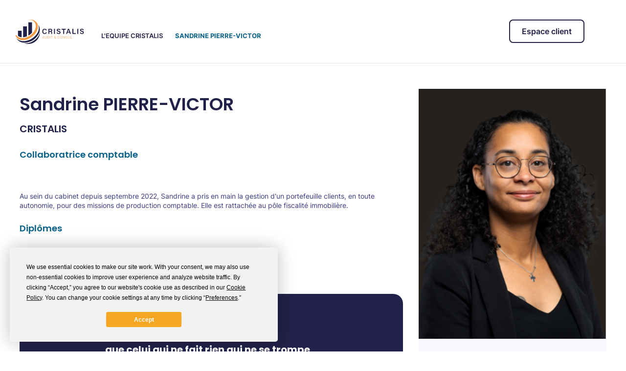

--- FILE ---
content_type: text/html; charset=UTF-8
request_url: https://www.cristalis.com/equipe/profil/sandrine-pierre-victor/
body_size: 5386
content:
<!DOCTYPE html>
<html class="no-js" lang="fr">
    <head>
        <meta charset="utf-8" />
        <meta http-equiv="X-UA-Compatible" content="IE=edge" />
        <meta name="viewport" content="width=device-width, initial-scale=1.0">
        <title>    Sandrine PIERRE-VICTOR - Collaboratrice comptable  - Cristalis
</title>
                    <link rel="canonical" href="https://www.cristalis.com/equipe/profil/sandrine-pierre-victor/" />
                        <link rel="icon" href="/build/images/logo-icon-color.382f7cff.svg" />
                    <link rel="stylesheet" href="/build/239.7d537747.css"><link rel="stylesheet" href="/build/home.1d430ca5.css">
                            <link rel="stylesheet" href="/build/app.dcca3941.css">
                            <script type="text/javascript" src="https://app.termly.io/resource-blocker/f993300e-d832-45b2-9be3-5b119f45e8a9?autoBlock=on"></script>
        <!-- Google Tag Manager -->
			<script>
				(function(w,d,s,l,i){w[l]=w[l]||[];w[l].push({'gtm.start': new Date().getTime(),event:'gtm.js'});
					var f=d.getElementsByTagName(s)[0], j=d.createElement(s), dl=l!='dataLayer'?'&l='+l:'';
					j.async=true;
					j.src='https://www.googletagmanager.com/gtm.js?id='+i+dl;f.parentNode.insertBefore(j,f);
				})(window,document,'script','dataLayer','GTM-NMVNP7F');
			</script>
		<!-- End Google Tag Manager -->
		<script type="application/ld+json">[{"@context":"http:\/\/schema.org","@type":"Organization","url":"https:\/\/www.cristalis.com","logo":"https:\/\/www.cristalis.com\/build\/images\/logo-icon-color.382f7cff.svg","sameAs":["https:\/\/www.facebook.com\/profile.php?id=100089543138018","https:\/\/www.instagram.com\/cristalis_75009?igshid=YmMyMTA2M2Y=","https:\/\/fr.linkedin.com\/company\/cristalis-audit-conseil\/"]}]</script>
    </head>
    <body class="page">
      	<!-- Google Tag Manager (noscript) -->
   			<noscript><iframe src="https://www.googletagmanager.com/ns.html?id=GTM-NMVNP7F" height="0" width="0" style="display:none;visibility:hidden"></iframe></noscript>
		<!-- End Google Tag Manager (noscript) -->
<div id="flash-messages">
        </div>
        <nav class="profil">
    <section>
        <div class="menu-mobile">
            <a href="javascript:;" action="burger"></a>
            <div class="logo">
                                    <a href="/"><img src="/build/images/logo-icon-color.382f7cff.svg" alt="CRISTALIS" width="32" height="32" /></a>
                            </div>
            <a href="https://lmnpexpert.app.box.com/" target="_blank" rel="nofollow" action="connect"></a>
        </div>
        <a href="/" class="logo"></a>
        <div class="menu-container">
            <div class="comptabilite-fiscalite-box">
                <span class="comptabilite-fiscalite-content">COMPTABILITÉ | FISCALITÉ</span>
            </div>
            <ul class="menu reset nostyle">
                	    <li><a href="/notre-cabinet/" style-hover>L'Equipe Cristalis</a>

    <li class="current"><a href="/equipe/profil/sandrine-pierre-victor/">Sandrine PIERRE-VICTOR</a>
    
            </ul>
        </div>
        <div class="toolbar">
			<div class="connect">
                <a href="https://lmnpexpert.app.box.com/" target="_blank" rel="nofollow" class="btn primary login">Espace client</a>
            </div>
        </div>
    </section>
</nav>
                <main class="profil">
            <section class="profil">
                <div class="titre">
                    <h1>Sandrine PIERRE-VICTOR</h1>
                    <h2>CRISTALIS</h2>
                    <h4>Collaboratrice comptable </h4>
                </div>
                <div class="text">
                    <div>
                        <p>Au sein du cabinet depuis septembre 2022, Sandrine a pris en main la gestion d'un portefeuille clients, en toute autonomie, pour des missions de production comptable. Elle est rattachée au pôle fiscalité immobilière.&nbsp;</p>
                        						<h4>Diplômes</h4>
                            <ul>
                                                                    <li>BAC+2 Management (Superviseur relation clientèle)
                                                                </ul>
                                            </div>
                                            <section class="promise promise-quote only-title">
    <div class="promise-title">
                                    <h2><p>Il n'y a<br />
que celui qui ne fait rien qui ne se trompe jamais</p><em>Maxime Victor</em></h2>
                        </div>
    <div class="promise-text">
            </div>
</section>                                    </div>
                <div class="infos">
                    <img src="/upload/equipe/sandrine-pierre-victor.webp" />                    <div>
                                            </div>
                </div>
            </section>
                    </main>
    
        <footer class="vcard">
    <section class="menu">
        <div class="links">
            <div class="cristalis-logo-footer"></div>
            <p class="org">Cristalis</p>
            <p>
                <span class="street-address">10 cité de Trévise</span><br/>
                <span class="postal-code">75 009</span> <span class="locality">PARIS</span><br/>
            </p>
            <ul class="nostyle">
                <li><a class="social before clickPhone" href="tel:0186640080"><span class="telephone"><span class="value">01 86 64 00 80</span></span></a>
                <li><a class="social before clickMail" href="mailto:moncomptable@cristalis.com"><span class="mail"><span class="value">moncomptable@cristalis.com</span></span></a>
            </ul>

            <div class="social">
                <a href="https://www.facebook.com/profile.php?id=100089543138018" class="social facebook before" target="_blank"></a>
				<a href="https://instagram.com/cristalis_75009?igshid=YmMyMTA2M2Y=" class="social instagram before" target="_blank"></a>
                <a href="https://www.linkedin.com/company/cristalis-audit-conseil/" class="social linkedin before" target="_blank"></a>
            </div>

                    </div>
        <div class="links">
                                            <h6>Navigation rapide</h6>
                <ul class="nostyle">
                                                            <li><a href="/notre-cabinet/">Cristalis</a>
                                                                                    <li><a href="/tpe-pme/">Accompagnement TPE-PME</a>
                                                                                    <li><a href="/artistique/">Artistique</a>
                                                                                    <li><a href="/immobilier/">Notre solution LMNP/LMP</a>
                                                                                    <li><a href="/cgp/">Conseil en gestion de patrimoine</a>
                                                                                    <li><a href="/tpe-pme/#partners">Devenir partenaire</a>
                                                                                    <li><a href="/notre-cabinet/#cv-open">Nous rejoindre</a>
                                                                                    <li><a href="/notre-cabinet/">Simulateurs</a>
                                                                                    <li><a href="/blog/">Nos conseils d&#039;experts</a>
                                                                                    <li><a href="#connexion">Espace client</a>
                                                                <li><a href="#" class="termly-display-preferences">Préférences de consentements</a></li>
                </ul>
                    </div>
        <div class="links">
            <p>Cristalis est membre de<br/>l’Ordre des Experts Comptables</p>
            <div class="groups-cristalis-logo"></div>
                    </div>
    </section>
    <section class="legal">
		<div><a href="/cookies/">Gestion des cookies</a> | <a href="/mentions-legales/">Mentions légales</a> | <a href="/rgpd/">Politique de confidentialité</a> | <a href="/plan-du-site/">Plan du site</a></div>
    </section>
    <section class="agency">
		<div>© CRISTALIS 2022. Tous droits réservés. | Création du site :  <a href="https://www.kiwilab.fr">Kiwilab Agence web</a></div>
    </section>
</footer>        <div id="modal_rdv" class="modal">
    <a href="" class="overlay"></a>
    <div class="modal step-1">
        <h6>Prenez rendez-vous avec un conseiller</h6>
        <form action="" method="post">
    <div class="row">
        <div class="col col2 semibold">Vous êtes</div>
        <div class="col col2">
            <div><label><input type="radio" name="gender" value="M" checked>Un homme</label></div>
            <div><label><input type="radio" name="gender" value="F">Une femme</label></div>
        </div>
    </div>
    <div class="row">
        <div class="col semibold">
            <label for="devis_nom">Nom</label>
        </div>
        <div class="col">
            <input type="text" placeholder="ex: DUJARDIN" name="lastname" id="devis_nom">
        </div>
    </div>
    <div class="row">
        <div class="col semibold">
            <label for="devis_prenom">Prénom</label>
        </div>
        <div class="col">
            <input type="text" placeholder="ex: Jean" name="firstname" id="devis_prenom">
        </div>
    </div>
    <div class="row">
        <div class="col col2 semibold">Moyen de contact</div>
        <div class="col col2 list">
            <div><label><input type="radio" name="type" value="PHONE"> Téléphone</label></div>
            <div><label><input type="radio" name="type" value="VISIO"> Visio-conférence</label></div>
        </div>
    </div>
            <div class="row">
            <div class="col semibold">
                <label for="devis_service">Pour quel service ?</label>
            </div>
            <div class="col">
                <select name="service" id="devis_service">
                    <option value="">Choisissez le service</option>
                    <option value="Comptabilité LMNP/LMP">Comptabilité LMNP/LMP</option>
                    <option value="Étude et gestion de patrimoine">Étude et gestion de patrimoine</option>
                    <option value="Déclaration des revenus fonciers / location nue">Déclaration des revenus fonciers / location nue</option>
                    <option value="Déclaration d’impôt sur les revenus personnels / IRPP">Déclaration d’impôt sur les revenus personnels / IRPP</option>
                    <option value="Comptabilité TPE - PME">Comptabilité TPE - PME</option>
                    <option value="Juridique / Administratif TPE - PME">Juridique / Administratif TPE - PME</option>
                    <option value="Gestion sociale et paie">Gestion sociale et paie</option>
                    <option value="Autre">Autre</option>
                </select>
            </div>
        </div>
        <div class="row">
        <div class="col semibold">
            <label for="rdvmodal_email">Votre adresse mail</label>
        </div>
        <div class="col">
            <input type="email" name="email" id="rdvmodal_email" placeholder="ex : moncomptable@cristalis.com">
        </div>
    </div>
    <div class="row">
        <div class="col semibold">
            <label for="rdvmodal_phone">Votre numéro de tél.</label>
        </div>
        <div class="col">
            <input type="tel" name="phone" id="rdvmodal_phone" placeholder="ex : 06 00 00 00 00">
        </div>
    </div><br/>
    <div class="btns">
        <a href="" class="btn primary clear">Annuler</a>
        <button class="btn primary pulsar">JE CONTACTE UN CONSEILLIER</button>
    </div>
</form>
    </div>
        </div>            <div id="modal_simulator" class="modal">
    <a href="" class="overlay"></a>
    <div class="modal">
		<div class="row" style="margin-top: 298.5px;">
            <div class="colg">
                <a href="#rdv-modal" class="contact modal_rdv">
					<img src="/upload/equipe/stephane-roger-email.jpg">
                    <p>Besoin d’un accompagnement ? </p>
                    <span>Prendre rendez-vous</span>
                </a>
            </div>
            <div class="cold">
                <div class="progressBar">
                    <div class="c">
                        <img src="/upload/equipe/stephane-roger-email.jpg" width="38" height="38" />
                    </div>
                    <div class="q">Question : <span>5/7</span></div>
                    <div class="bar"><div></div></div>
                </div>
                <div class="simulator-hidden">
                    <div class="simulator-container">
                        <form action="" method="post">
                        </form>
                    </div>
                </div>
            </div>
        </div>
        <div class="footer"><a href=""><span>En savoir plus sur le simulateur  ?</span> <svg width="10" height="14" viewBox="0 0 10 14" fill="none" xmlns="http://www.w3.org/2000/svg"><path d="M5.83333 13.6666L5.83333 3.24996L9 6.33329L10 5.33329L5 0.333294L-3.64262e-07 5.33329L1 6.33329L4.16667 3.24996L4.16667 13.6666L5.83333 13.6666Z" /></svg></a></div>
    </div>
</div>            <div id="modal_devis" class="modal">
	<a href="" class="overlay"></a>
	<div class="modal devis">
		<h6>Demande de devis</h6>
		<form action="" method="post">
	<div class="row">
		<div class="col col2 semibold">Votre demande concerne</div>
		<div class="col col2 list">
			<div><label><input type="radio" name="type" value="particulier" checked> Un particulier</label></div>
			<div><label><input type="radio" name="type" value="entreprise"> Une entreprise</label></div>
		</div>
	</div>
	<div class="row">
		<div class="col col2 semibold">Vous êtes</div>
		<div class="col col2">
			<div><label><input type="radio" name="gender" value="M" checked>Un homme</label></div>
			<div><label><input type="radio" name="gender" value="F">Une femme</label></div>
		</div>
	</div>
	<div class="row">
		<div class="col semibold">
			<label for="devis_nom">Nom</label>
		</div>
		<div class="col">
			<input type="text" placeholder="ex: DUJARDIN" name="lastname" id="devis_nom">
		</div>
	</div>
	<div class="row">
		<div class="col semibold">
			<label for="devis_prenom">Prénom</label>
		</div>
		<div class="col">
			<input type="text" placeholder="ex: Jean" name="firstname" id="devis_prenom">
		</div>
	</div>
	<div class="row entreprise">
		<div class="col semibold">
            <label for="devis_entreprise">Nom de l'entreprise</label>
        </div>
		<div class="col">
			<input type="text" placeholder="ex : Cristalis" name="entreprise-name" id="devis_entreprise">
		</div>
	</div>
			<div class="row">
			<div class="col semibold">
				<label for="devis_service">Pour quel service ?</label>
			</div>
			<div class="col">
				<select name="service" id="devis_service">
					<option value="">Choisissez le service</option>
                    <option value="Comptabilité LMNP/LMP">Comptabilité LMNP/LMP</option>
                    <option value="Étude et gestion de patrimoine">Étude et gestion de patrimoine</option>
                    <option value="Déclaration des revenus fonciers / location nue">Déclaration des revenus fonciers / location nue</option>
                    <option value="Déclaration d’impôt sur les revenus personnels / IRPP">Déclaration d’impôt sur les revenus personnels / IRPP</option>
                    <option value="Comptabilité TPE - PME">Comptabilité TPE - PME</option>
                    <option value="Juridique / Administratif TPE - PME">Juridique / Administratif TPE - PME</option>
                    <option value="Gestion sociale et paie">Gestion sociale et paie</option>
                    <option value="Autre">Autre</option>
                </select>
			</div>
		</div>
		<div class="row">
		<div class="col semibold">
			<label for="devis_email">Votre adresse email</label>
		</div>
		<div class="col">
			<input type="email" placeholder="ex : moncomptable@cristalis.com" name="email" id="devis_email">
		</div>
	</div>
	<div class="row">
		<div class="col semibold">
			<label for="devis_phone">Votre numéro de téléphone</label>
		</div>
		<div class="col">
			<input type="tel" placeholder="ex : 06 00 00 00 00" name="phone" id="devis_phone">
		</div>
	</div>
	<div class="row">
		<div class="col comment-col semibold">
			<label for="devismodal_comment">Précisez votre demande (facultatif)</label>
			<textarea placeholder="Commencez à écrire ici..." name="comment" id="devismodal_comment" style="height: 70px; width: 500px;"></textarea>
		</div>
	</div></br>
	<div class="btns">
		<a href="" class="btn primary clear">Annuler</a>
        <button class="btn primary pulsar">JE DEMANDE UN DEVIS</button>
    </div>
</form>
	</div>
</div>            <div id="modal_cv" class="modal">
	<a href="" class="overlay"></a>
	<div class="modal cv">
		<h6>Envoyez votre CV</h6>
		<form action="" enctype="multipart/form-data" method="post">
			<div class="row">
				<div class="col semibold">
					<label for="cvmodal_name">Nom et prénom</label>
				</div>
				<div class="col">
					<input type="text" placeholder="ex: DUJARDIN Jean" name="name" id="cvmodal_name">
				</div>
			</div>
			<div class="row">
				<div class="col semibold">
					<label for="cvmodal_email">Votre adresse email</label>
				</div>
				<div class="col">
					<input type="email" placeholder="ex : moncomptable@cristalis.com" name="email" id="cvmodal_email">
				</div>
			</div>
			<div class="row">
				<div class="col semibold">
					<label for="cvmodal_phone">Votre numéro de téléphone</label>
				</div>
				<div class="col">
					<input type="tel" placeholder="ex : 06 00 00 00 00" name="phone" id="cvmodal_phone">
				</div>
			</div>
			<div class="row">
				<div>
					<p class="semibold">Votre CV</p>
				</div>
				<div class="previews">
					<div class="dz-message needsclick">
						<div class="message">
							<strong class="blue"><u>Choisissez votre fichier</u></strong> ou <strong>déposez-le ici</strong>.</br>
							<span class="note">Formats autorisés : .pdf, .jpeg.</span>
						</div>
					</div>
				</div>
				<div id="dz-preview">
				</div>
			</div>
			<div class="row">
				<div class="col semibold">
					<label for="cvmodal_comment">Précisez votre demande</br>(facultatif)</label>
				</div>
				<div class="col">
					<textarea placeholder="Commencez à écrire ici..." name="comment" id="cvmodal_comment" rows="10" cols="20"></textarea>
				</div>
			</div></br>
			<div class="btns">
				<a href="" class="btn primary clear">Annuler</a>
				<button class="btn primary">Envoyer ma demande</button>
			</div>
		</form>
	</div>
</div>                            <script src="/build/runtime.4f4becff.js"></script><script src="/build/109.866d41ff.js"></script><script src="/build/135.fbcaadc1.js"></script><script src="/build/858.1f7f2ac7.js"></script><script src="/build/245.99db9362.js"></script><script src="/build/865.b633aed4.js"></script><script src="/build/118.0e790884.js"></script><script src="/build/home.79c9c963.js"></script>
                                    <script src="/build/136.3d184a88.js"></script><script src="/build/360.ef177735.js"></script><script src="/build/app.b667e2cb.js"></script>
                                </body>
</html>

--- FILE ---
content_type: text/css
request_url: https://www.cristalis.com/build/home.1d430ca5.css
body_size: 78556
content:
@charset "UTF-8";@font-face{font-display:swap;font-family:Inter;font-style:normal;font-weight:300;src:local("Inter Light"),local("Inter-Light"),url(https://fonts.gstatic.com/s/inter/v8/UcC73FwrK3iLTeHuS_fvQtMwCp50KnMa1ZL7.woff2) format("woff2");unicode-range:U+00??,U+0131,U+0152-0153,U+02bb-02bc,U+02c6,U+02da,U+02dc,U+2000-206f,U+2074,U+20ac,U+2122,U+2191,U+2193,U+2212,U+2215,U+feff,U+fffd}@font-face{font-display:swap;font-family:Inter;font-style:normal;font-weight:400;src:local("Inter Regular"),local("Inter-Regular"),url(https://fonts.gstatic.com/s/inter/v8/UcC73FwrK3iLTeHuS_fvQtMwCp50KnMa1ZL7.woff2) format("woff2");unicode-range:U+00??,U+0131,U+0152-0153,U+02bb-02bc,U+02c6,U+02da,U+02dc,U+2000-206f,U+2074,U+20ac,U+2122,U+2191,U+2193,U+2212,U+2215,U+feff,U+fffd}@font-face{font-display:swap;font-family:Inter;font-style:normal;font-weight:500;src:local("Inter Medium"),local("Inter-Medium"),url(https://fonts.gstatic.com/s/inter/v8/UcC73FwrK3iLTeHuS_fvQtMwCp50KnMa1ZL7.woff2) format("woff2");unicode-range:U+00??,U+0131,U+0152-0153,U+02bb-02bc,U+02c6,U+02da,U+02dc,U+2000-206f,U+2074,U+20ac,U+2122,U+2191,U+2193,U+2212,U+2215,U+feff,U+fffd}@font-face{font-display:swap;font-family:Inter;font-style:normal;font-weight:600;src:local("Inter SemiBold"),local("Inter-SemiBold"),url(https://fonts.gstatic.com/s/inter/v8/UcC73FwrK3iLTeHuS_fvQtMwCp50KnMa1ZL7.woff2) format("woff2");unicode-range:U+00??,U+0131,U+0152-0153,U+02bb-02bc,U+02c6,U+02da,U+02dc,U+2000-206f,U+2074,U+20ac,U+2122,U+2191,U+2193,U+2212,U+2215,U+feff,U+fffd}@font-face{font-display:swap;font-family:Inter;font-style:normal;font-weight:700;src:local("Inter Bold"),local("Inter-Bold"),url(https://fonts.gstatic.com/s/inter/v8/UcC73FwrK3iLTeHuS_fvQtMwCp50KnMa1ZL7.woff2) format("woff2");unicode-range:U+00??,U+0131,U+0152-0153,U+02bb-02bc,U+02c6,U+02da,U+02dc,U+2000-206f,U+2074,U+20ac,U+2122,U+2191,U+2193,U+2212,U+2215,U+feff,U+fffd}@font-face{font-display:swap;font-family:Poppins;font-style:normal;font-weight:400;src:url(https://fonts.gstatic.com/s/poppins/v19/pxiEyp8kv8JHgFVrJJfecg.woff2) format("woff2");unicode-range:U+00??,U+0131,U+0152-0153,U+02bb-02bc,U+02c6,U+02da,U+02dc,U+2000-206f,U+2074,U+20ac,U+2122,U+2191,U+2193,U+2212,U+2215,U+feff,U+fffd}@font-face{font-display:swap;font-family:Poppins;font-style:normal;font-weight:500;src:url(https://fonts.gstatic.com/s/poppins/v19/pxiByp8kv8JHgFVrLGT9Z1xlFQ.woff2) format("woff2");unicode-range:U+00??,U+0131,U+0152-0153,U+02bb-02bc,U+02c6,U+02da,U+02dc,U+2000-206f,U+2074,U+20ac,U+2122,U+2191,U+2193,U+2212,U+2215,U+feff,U+fffd}@font-face{font-display:swap;font-family:Poppins;font-style:normal;font-weight:600;src:url(https://fonts.gstatic.com/s/poppins/v19/pxiByp8kv8JHgFVrLEj6Z1xlFQ.woff2) format("woff2");unicode-range:U+00??,U+0131,U+0152-0153,U+02bb-02bc,U+02c6,U+02da,U+02dc,U+2000-206f,U+2074,U+20ac,U+2122,U+2191,U+2193,U+2212,U+2215,U+feff,U+fffd}@font-face{font-display:swap;font-family:Poppins;font-style:normal;font-weight:700;src:url(https://fonts.gstatic.com/s/poppins/v19/pxiByp8kv8JHgFVrLCz7Z1xlFQ.woff2) format("woff2");unicode-range:U+00??,U+0131,U+0152-0153,U+02bb-02bc,U+02c6,U+02da,U+02dc,U+2000-206f,U+2074,U+20ac,U+2122,U+2191,U+2193,U+2212,U+2215,U+feff,U+fffd}.icon-light-before:before{background:50% url("[data-uri]") no-repeat;content:"";display:inline-block;height:2em;width:2em}.icon-shield-before:before{background:50% url("[data-uri]") no-repeat;content:"";display:inline-block;height:2em;width:2em}.icon-trust-before:before{background:50% url("[data-uri]") no-repeat;content:"";display:inline-block;height:2em;width:2em}.icon-chrono-before:before{background:50% url("[data-uri]") no-repeat;content:"";display:inline-block;height:2em;width:2em}.icon-datas-before:before{background:50% url("[data-uri]") no-repeat;content:"";display:inline-block;height:2em;width:2em}body{color:#3c3a81;font-family:Inter;font-size:.875rem;font-weight:400;margin:0;min-height:100vh;padding:0}body .sf-toolbar{position:absolute}body .grid-span-2-col{grid-column:span 2}body .grid-span-3-col{grid-column:span 3}body .grid-span-4-col{grid-column:span 4}body .grid-span-5-col{grid-column:span 5}body .grid-span-6-col{grid-column:span 6}body .grid-span-7-col{grid-column:span 7}body .grid-span-8-col{grid-column:span 8}body .grid-span-9-col{grid-column:span 9}body .grid-span-10-col{grid-column:span 10}body .grid-span-11-col{grid-column:span 11}body .grid-span-12-col{grid-column:span 12}@media (max-width:1200px){body .hide-for-small{display:none!important}}*{box-sizing:border-box}button .small,ol .small,p .small,ul .small{font-size:80%}button .big,ol .big,p .big,ul .big{font-size:120%}p{line-height:1.6}@media (min-width:640px){p{line-height:1.4}}ol,ul{list-style:outside;padding-inline-start:1.25rem}ol li,ul li{margin:.875rem 0}ul.reset{display:flex;list-style-type:none;margin:0;padding:0}ul.reset li{margin:0}ul.nostyle{list-style-type:none;margin:0;padding:0}ul.nostyle li{margin:0}a[href]{color:#222149;text-decoration:none}a[href]:not(.card):hover{color:#076188}a.card{cursor:pointer;display:block;padding:2rem;position:relative}a.card span.link{color:#076188;display:block}a.card.link-bottom{padding-bottom:3rem}a.card.link-bottom span.link{bottom:1rem;position:absolute}em{color:#076188;font-style:normal}b{font-weight:700}.h1,h1,h2,h3,h4,h5,h6{color:#222149;font-family:Poppins;font-weight:600}.h1,.max,h1,h2{font-size:2.375rem}h2{font-size:2rem}h3{font-size:1.5rem}h4{font-size:1.25rem}h5{font-size:.875rem}section>.title,section>h2,section>h3{grid-column:1/13;text-align:center}section>.title>h2,section>.title>h3,section>h2>h2,section>h2>h3,section>h3>h2,section>h3>h3{font-size:1.75rem;letter-spacing:-.075rem;line-height:1.3;margin:0 0 .5rem}@media (min-width:640px){section>.title>h2,section>.title>h3,section>h2>h2,section>h2>h3,section>h3>h2,section>h3>h3{font-size:2.375rem;letter-spacing:unset;line-height:1.5}}section>.title>h4,section>h2>h4,section>h3>h4{color:#3c3a81;font-size:.875rem;font-weight:400;margin:0 0 1rem}@media (min-width:640px){section>.title>h4,section>h2>h4,section>h3>h4{font-size:1.25rem}}.text-16{font-size:1rem}.regular{font-weight:400}.semibold{font-weight:600}.bold{font-weight:700}.clear{clear:both}.caps,.uppercase{text-transform:uppercase}.center{text-align:center}.blue,.blue[href]{color:#0b93ce}.dark-blue,.dark-blue[href]{color:#222149}.green,.green[href]{color:#01a341}.orange,.orange[href]{color:#f49a44}.black{color:#000}.hidden{display:none!important}.nomargin{margin:0}.nomargin-top{margin-top:0}.nomargin-bottom{margin-bottom:0}.nowrap{white-space:nowrap}.flex-1{display:flex!important}.flex-1>*{flex:1}.flex-gap{column-gap:1em;display:grid;grid-template-columns:repeat(auto-fit,minmax(1px,1fr))}.flex-gap>*{width:100%}.flex-column{display:flex!important;flex-direction:column}.flex-justify{justify-content:space-between}select{appearance:none;-webkit-appearance:none;-moz-appearance:none;background:no-repeat 96% 50% url("[data-uri]")}[type=color],[type=date],[type=datetime-local],[type=datetime],[type=email],[type=month],[type=number],[type=password],[type=search],[type=tel],[type=text],[type=time],[type=url],[type=week],select,textarea{background-color:#fff;border:1px solid #222149;border-radius:0;box-shadow:inset 0 1px 2px rgba(34,33,73,.1);box-sizing:border-box;color:#222149;display:block;font-family:inherit;font-size:1rem;font-weight:400;height:2.4375rem;line-height:1.5;margin:0 0 1rem;padding:.5rem;transition:box-shadow .5s,border-color .25s ease-in-out;width:100%}[type=button],[type=reset],[type=submit],button{background-color:#f8f8ff;border:1px solid #222149;border-radius:4px;color:#222149;cursor:pointer;padding:.375rem .5rem;user-select:none}.input{align-items:center;background:#fff;display:flex}.input>*{flex:1}.input input{border:none!important;box-shadow:none;margin:0;outline:none;padding-left:1em}.input.euro:after{align-items:center;color:#222149;content:"€";display:flex;font-size:1.5em;justify-content:center;padding:.2em .5em}.btn,a[href].btn{background-color:#076188;box-sizing:border-box;color:#fff;cursor:pointer;display:inline-block;max-width:100%;text-align:center;text-overflow:ellipsis;transition:all .3s ease-in-out;user-select:none}.btn.primary,a[href].btn.primary{background:#f49a44;border-radius:8px;font-size:1rem;font-weight:600;padding:.75rem 1.5rem;width:100%}@media (min-width:640px){.btn.primary,a[href].btn.primary{width:auto}}.btn.primary:focus,a[href].btn.primary:focus{opacity:.9}.btn.secondary,a[href].btn.secondary{font-size:.875rem;padding:.75rem 1rem}.btn.large,a[href].btn.large{font-size:1rem;padding:1rem 2rem;text-transform:uppercase}@media (min-width:640px){.btn.large,a[href].btn.large{min-width:372px}}.btn:hover,a[href].btn:hover{color:#fff;transform:scale(1.01)}.btn.blue,a[href].btn.blue{background:#076188;color:#fff}.btn.dark-blue,a[href].btn.dark-blue{background:#222149;color:#fff}.btn.green,a[href].btn.green{background:#01a341;color:#fff}.btn.disabled,.btn.grey,a[href].btn.disabled,a[href].btn.grey{background:#e4e3f2;color:#fff;pointer-events:none}.btn.white,a[href].btn.white{background:#f8f8ff;border:1px solid #222149}.btn.clear,a[href].btn.clear{background:none;border:1px solid #fff}.btn.shadow,a[href].btn.shadow{box-shadow:0 0 8px rgba(0,0,0,.3)}.btn.delete,a[href].btn.delete{background-color:#f08080;color:red}.btn.delete[disabled],a[href].btn.delete[disabled]{background-color:grey;color:#a9a9a9}a[href].disabled{pointer-events:none}a.social{display:inline-block}a.social.green:after,a.social.green:before{color:#01a341}a.social.before:before{background:no-repeat 50%;content:"";display:inline-block;height:16px;margin-bottom:-3px;margin-right:.5rem;width:16px}a.social.twitter:before{background:#fff 50% 50% url("[data-uri]");background-size:70% auto;border-radius:100%;content:"";height:14px;width:14px}a.social.facebook:before{background-image:url("[data-uri]")}a.social.instagram:before{background-image:url("[data-uri]")}a.social.linkedin:before{background-image:url("[data-uri]")}a.social.mail:before,a.social[href^="mailto:"]:before{background-image:url("[data-uri]")}a.social.tel:before,a.social[href^="tel:"]:before{background-image:url("[data-uri]")}a.social.message:before{background-image:url("[data-uri]")}a.social.visio:before{background-image:url("[data-uri]")}a.social.rejoindre:before{background-image:url("[data-uri]")}a.social.presse:before{background-image:url("[data-uri]")}a.social.mail.blue:before{background-image:url("[data-uri]")}a.social.twitter.blue:before{background-image:url("[data-uri]");content:""}a.social.facebook.blue:before{background-image:url("[data-uri]")}a.social.instagram.blue:before{background-image:url("[data-uri]")}a.social.linkedin.blue:before{background-image:url("[data-uri]")}a.social.visio.blue:before{background-image:url("[data-uri]")}a.social.tel.blue:before,a.social[href^="tel:"].blue:before{background-image:url("[data-uri]")}a[style-hover]:before{content:attr(style-hover);display:block;font-weight:700;height:0;overflow:hidden;visibility:hidden}@keyframes animation-1{to{display:none;height:0;margin:0;opacity:0;overflow:hidden;padding:0;pointer-events:none}}#flash-messages{position:absolute;width:100%;z-index:9999}#flash-messages .alert{animation:.5s ease-in 2s forwards;animation-name:animation-1;color:#fff;margin-bottom:15px;padding:20px}#flash-messages .alert.alert-success{background-color:#01a341}#flash-messages .alert.alert-notice{background-color:#50c4f6}#flash-messages .alert.alert-warning{background-color:#f49a44}#flash-messages .alert.alert-error{background-color:#d90000}#flash-messages .alert .closebtn{color:#fff;cursor:pointer;float:right;font-size:22px;font-weight:700;line-height:20px;margin-left:15px;transition:.3s}#flash-messages .alert .closebtn:hover{color:#e1e7ed}.elfinder-field img,img{height:auto;max-width:100%}iframe{max-width:100%}.elfinder-field img{max-height:150px}tooltip{display:none;z-index:1000}.has-tooltip:hover{cursor:help;position:relative}.has-tooltip:hover>tooltip{background:#222149;border-radius:4px;bottom:120%;color:#fff;display:block;left:50%;min-width:100%;padding:8px;position:absolute;text-align:left;transform:translateX(-50%)}.has-tooltip:hover>tooltip>*{color:#000}.has-tooltip:hover>tooltip :not(br):empty{display:none!important;margin:0!important;padding:0!important}.has-tooltip:hover>tooltip:not(.bottom){bottom:120%}.has-tooltip:hover>tooltip:not(.bottom):before{border:.5em solid transparent;border-top-color:#222149;bottom:-1em;content:"";left:50%;margin-left:-.5em;position:absolute}.has-tooltip:hover>tooltip.bottom{bottom:unset;top:120%}.has-tooltip:hover>tooltip.bottom:before{border:.5em solid transparent;border-bottom-color:#222149;content:"";left:50%;margin-left:-.5em;position:absolute;top:-1em}.iti__flag{background-image:url("[data-uri]")}.arrow-right-after:after,.arrow-right-before:before{background:no-repeat 50% url("[data-uri]");content:"";display:inline-block;height:13px;margin:0 .5rem;width:13px}.arrow-right-after2:after,.arrow-right-before2:before{background:no-repeat 50% url("[data-uri]");content:"";display:inline-block;height:13px;margin:0 .5rem;width:13px}.arrow-right-after3:after,.arrow-right-before3:before{background:no-repeat 50% url("[data-uri]");content:"";display:inline-block;height:13px;margin:0 .5rem;width:13px}.arrow-right-after4:after,.arrow-right-before4:before{background:no-repeat 50% url("[data-uri]");content:"";display:inline-block;height:13px;margin:0 .5rem;width:13px}.picto-download-after:after{content:" " "↓"}.picto-reload-after:after{background:50% url("[data-uri]") no-repeat;content:"";display:inline-block;height:1em;margin-inline-start:.25em;vertical-align:middle;width:1em}#notification-wrapper{background:#222149;box-shadow:0 0 0 rgba(34,33,73,.3);color:#fff;font-size:1rem;font-weight:500;max-width:calc(100% - 2rem);opacity:0;padding:.5rem 1.5rem .625rem;position:fixed;right:1rem;text-align:center;top:1rem;transition:box-shadow .7s,opacity .3s;width:calc(100% - 2rem);z-index:9999}@media (min-width:640px){#notification-wrapper{max-width:calc(100% - 3rem);padding:.75rem 2.5rem .875rem;right:1.5rem;top:1.5rem;width:unset}}#notification-wrapper:after{background:50% url("data:image/svg+xml;charset=utf-8;base64, [base64]") no-repeat;content:"";display:inline-block;height:1.5rem;margin:0 0 -.5rem .75rem;width:1.5rem}#notification-wrapper.error{background:#d90000}#notification-wrapper.success{background:#01a341}#notification-wrapper.warning{background:#f49a44}#notification-wrapper.actif{box-shadow:0 0 8px rgba(34,33,73,.3);opacity:1}body.page .news-banner{background:#222149;display:none;position:relative;width:100%}body.page .news-banner>div.news{color:#fff;display:flex;font-family:Inter;font-size:.75rem;font-style:normal;font-weight:500;justify-content:center;line-height:22px;margin:0 2.5rem 0 0;text-align:left}body.page .news-banner>div.news>img{margin-left:1rem}body.page .news-banner>div.news>p{margin-left:.5rem}body.page .news-banner>div.news>p.not-mobile{display:none}body.page .news-banner>div.news>p.mobile{display:flex}@media (min-width:640px){body.page .news-banner>div.news{font-size:.875rem;margin:0;text-align:center}body.page .news-banner>div.news>p.not-mobile{display:flex}body.page .news-banner>div.news>p.mobile{display:none}}body.page .news-banner>img{position:absolute;right:20px;top:37%}body.page .news-banner>img:hover{cursor:pointer}body.page:not(.cke_editable){align-items:center;display:flex;flex-direction:column;overflow-x:hidden}body.page footer,body.page header,body.page main,body.page nav{width:100%}body.page footer .main-grid,body.page footer menu,body.page footer>section,body.page header .main-grid,body.page header menu,body.page header>section,body.page main .main-grid,body.page main menu,body.page main>section,body.page nav .main-grid,body.page nav menu,body.page nav>section{grid-gap:1.5rem;display:grid;grid-template-columns:repeat(3,1fr);justify-content:center;padding:0 1.5em}body.page footer .main-grid .full,body.page footer .main-grid .grid-col-text,body.page footer .main-grid .half,body.page footer menu .full,body.page footer menu .grid-col-text,body.page footer menu .half,body.page footer>section .full,body.page footer>section .grid-col-text,body.page footer>section .half,body.page header .main-grid .full,body.page header .main-grid .grid-col-text,body.page header .main-grid .half,body.page header menu .full,body.page header menu .grid-col-text,body.page header menu .half,body.page header>section .full,body.page header>section .grid-col-text,body.page header>section .half,body.page main .main-grid .full,body.page main .main-grid .grid-col-text,body.page main .main-grid .half,body.page main menu .full,body.page main menu .grid-col-text,body.page main menu .half,body.page main>section .full,body.page main>section .grid-col-text,body.page main>section .half,body.page nav .main-grid .full,body.page nav .main-grid .grid-col-text,body.page nav .main-grid .half,body.page nav menu .full,body.page nav menu .grid-col-text,body.page nav menu .half,body.page nav>section .full,body.page nav>section .grid-col-text,body.page nav>section .half{grid-column:1/-1}@media (min-width:640px){body.page footer .main-grid,body.page footer menu,body.page footer>section,body.page header .main-grid,body.page header menu,body.page header>section,body.page main .main-grid,body.page main menu,body.page main>section,body.page nav .main-grid,body.page nav menu,body.page nav>section{grid-template-columns:repeat(12,minmax(0,78px));padding:0 2rem}}@media (min-width:1024px){body.page footer .main-grid .full,body.page footer menu .full,body.page footer>section .full,body.page header .main-grid .full,body.page header menu .full,body.page header>section .full,body.page main .main-grid .full,body.page main menu .full,body.page main>section .full,body.page nav .main-grid .full,body.page nav menu .full,body.page nav>section .full{grid-column:1/-1}body.page footer .main-grid .half,body.page footer menu .half,body.page footer>section .half,body.page header .main-grid .half,body.page header menu .half,body.page header>section .half,body.page main .main-grid .half,body.page main menu .half,body.page main>section .half,body.page nav .main-grid .half,body.page nav menu .half,body.page nav>section .half{grid-column:span 6}body.page footer .main-grid .grid-col-text,body.page footer menu .grid-col-text,body.page footer>section .grid-col-text,body.page header .main-grid .grid-col-text,body.page header menu .grid-col-text,body.page header>section .grid-col-text,body.page main .main-grid .grid-col-text,body.page main menu .grid-col-text,body.page main>section .grid-col-text,body.page nav .main-grid .grid-col-text,body.page nav menu .grid-col-text,body.page nav>section .grid-col-text{grid-column:3/-3}}body.page main>section{margin:5rem auto;max-width:100vw}@media (max-width:1023px){body.page main>section{margin:4rem auto;overflow-x:hidden}}body.page main>section:first-of-type{margin-top:0}body.page main>section.partner{background-color:#f8f8ff;padding:7rem 1rem}body.page main>section.partner .sliding .partner-list{display:flex;grid-column:-1/1;justify-content:space-between;margin:3rem 0}body.page main>section.partner .sliding .partner-list>div{flex:0 0 33vw}@media (min-width:1024px){body.page main>section.partner .sliding .partner-list>div{flex:inherit}}body.page main>section.partner .cta_container{display:flex;grid-column:1/13;justify-content:center;margin:2rem 0}body.page .comptabilite-fiscalite-box{border:1px solid #c88c50;border-radius:8px;display:block;flex:none;flex-grow:0;height:2.9375rem;left:5.575rem;order:3;position:absolute;top:.4rem;width:17.175rem}body.page .comptabilite-fiscalite-box .comptabilite-fiscalite-content{background-color:#fff;color:#c88c50;font-family:Inter;font-size:12px;font-style:normal;font-weight:600;height:15px;left:2.5rem;line-height:18px;padding:0 1rem;position:absolute;top:-.5rem;width:auto}body.page nav{background:#fff;border-bottom:1px solid #e4e3f2}@media (min-width:1024px){body.page nav{height:8.125rem}}body.page nav.profil .comptabilite-fiscalite-box{display:none}body.page nav>section{flex-direction:row;height:70px;justify-content:center;overflow:visible;position:relative}@media (min-width:1024px){body.page nav>section{padding:40px 80px}}body.page nav>section div.menu-container{height:100%;position:relative}body.page nav>section div.menu-container ul.menu{display:flex;height:100%;margin:.5rem 0;position:absolute;user-select:none}body.page nav>section div.menu-container ul.menu>li{margin:0 4px}body.page nav>section div.menu-container ul.menu>li.telephone{padding-top:1rem;text-align:center}@media (min-width:640px){body.page nav>section div.menu-container ul.menu>li.telephone{padding-top:0}}body.page nav>section div.menu-container ul.menu>li.pulsar{animation-duration:1s;animation-iteration-count:infinite;animation-name:pulsar;animation-timing-function:linear}body.page nav>section div.menu-container ul.menu>li>a[href],body.page nav>section div.menu-container ul.menu>li>h1>a[href]{text-transform:uppercase;white-space:nowrap}body.page nav>section div.menu-container ul.menu>li>a[href].social,body.page nav>section div.menu-container ul.menu>li>h1>a[href].social{border:2px solid #3c3a81;border-radius:8px;display:inline;font-size:1rem;padding:.5rem!important}body.page nav>section div.menu-container ul.menu>li>a[href].social:before,body.page nav>section div.menu-container ul.menu>li>h1>a[href].social:before{background-image:url("[data-uri]");margin-bottom:-2px;margin-top:15px}@media (max-width:1023px){body.page nav>section div.menu-container ul.menu>li>a[href],body.page nav>section div.menu-container ul.menu>li>h1>a[href]{display:block;padding:1em}}body.page nav>section div.menu-container ul.menu>li.dropdown{position:relative}@media (min-width:640px){body.page nav>section div.menu-container ul.menu>li.dropdown{margin-right:1.4rem}}body.page nav>section div.menu-container ul.menu>li.dropdown:hover ul{opacity:1;visibility:visible}body.page nav>section div.menu-container ul.menu>li.dropdown:hover:after{transform:rotate(180deg)}body.page nav>section div.menu-container ul.menu>li.dropdown:after{background:50% url("[data-uri]") no-repeat;content:"";cursor:pointer;display:block;height:30px;left:6.8rem;margin-top:-21px;position:absolute;top:60%;transition:transform .2s ease;width:30px}@media (min-width:640px){body.page nav>section div.menu-container ul.menu>li.dropdown:after{left:5.8rem;top:64%}}body.page nav>section div.menu-container ul.menu>li.dropdown>ul{background-color:#f9f9f9;left:14px;margin:0;opacity:0;padding:0;position:absolute;top:100%;transition:opacity .3s ease-in-out,visibility .3s ease-in-out;visibility:hidden;width:50%}@media (min-width:640px){body.page nav>section div.menu-container ul.menu>li.dropdown>ul{left:0;width:117%}}body.page nav>section div.menu-container ul.menu>li.dropdown>ul>li{border-bottom:1px solid rgba(0,0,0,.1);display:block}body.page nav>section div.menu-container ul.menu>li.dropdown>ul>li a{color:#222149;display:block;font-weight:500;padding:10px;text-decoration:none;text-transform:uppercase;white-space:nowrap}body.page nav>section div.menu-container ul.menu>li.dropdown>ul>li a:hover{font-weight:700}body.page nav>section .search{display:flex;font-size:14px;position:relative}body.page nav>section .search>a[href]{border:1px solid #7674c0;border-radius:4px;color:#3c3a81;cursor:text;padding:.625rem .5rem .625rem 2.25rem;user-select:none;white-space:nowrap;width:100%}body.page nav>section .search:after{background:50% url("[data-uri]") no-repeat;content:"";height:20px;left:.75rem;margin-top:-10px;position:absolute;top:50%;width:20px}body.page nav>section .search #popsearch{display:none}body.page nav>section .search #popsearch .searchinput{background:#fff;border:1px solid #7674c0;border-radius:4px;display:flex;overflow:hidden}body.page nav>section .search #popsearch .searchinput input{background:#fff;border:none;color:#222149;flex:1;height:auto;margin:0;order:0;outline:none;padding:.25rem .5rem}body.page nav>section .search #popsearch .searchinput input+a[href]{display:none}body.page nav>section .search #popsearch .searchinput input:valid+a[href]{align-self:center;display:flex;font-size:1.5em;font-weight:700;justify-content:center;user-select:none;width:2em}body.page nav>section .search #popsearch .searchinput:after{background:50% url("[data-uri]") no-repeat;background-color:#222149;content:"";height:2rem;order:2;width:2rem}body.page nav>section .search #popsearch #resultPanel{display:none}body.page nav>section .search #popsearch #resultPanel.active{display:block}body.page nav>section .search #popsearch #resultPanel .tabresult{display:flex;font-size:1rem;padding:0 1em}body.page nav>section .search #popsearch #resultPanel .tabresult>a[href]{color:#3c3a81;font-size:10px;padding:1em .5em .5em;white-space:nowrap}body.page nav>section .search #popsearch #resultPanel .tabresult>a[href]:before{text-transform:uppercase}body.page nav>section .search #popsearch #resultPanel .result{padding:1em}body.page nav>section .search #popsearch #resultPanel .result h4{color:#076188;font-size:12px;margin:0;text-transform:uppercase}body.page nav>section .search #popsearch #resultPanel .result ul{orphans:3}body.page nav>section .search #popsearch #resultPanel .result ul li{break-inside:avoid-column;line-height:1em;padding:.5em}body.page nav>section .search #popsearch #resultPanel .result ul li:before{content:"· ";font-size:35px;vertical-align:middle}body.page nav>section .search #popsearch #resultPanel .result ul li a[href]{font-size:12px}body.page nav>section .search #popsearch #resultPanel .result ul li:not(:last-of-type){border-bottom:1px solid #e4e3f2}body.page nav>section .search #popsearch #resultPanel .result h4.res-blog+ul li:before{background:50%/cover var(--image-blog,#e4e3f2);content:"";display:inline-block;height:40px;margin-inline-end:6px;width:40px}body.page nav>section .search #popsearch #resultPanel[type=assvie] .result h4:not(.res-assvie),body.page nav>section .search #popsearch #resultPanel[type=assvie] .result h4:not(.res-assvie)+ul,body.page nav>section .search #popsearch #resultPanel[type=blog] .result h4:not(.res-blog),body.page nav>section .search #popsearch #resultPanel[type=blog] .result h4:not(.res-blog)+ul,body.page nav>section .search #popsearch #resultPanel[type=equipe] .result h4:not(.res-equipe),body.page nav>section .search #popsearch #resultPanel[type=equipe] .result h4:not(.res-equipe)+ul,body.page nav>section .search #popsearch #resultPanel[type=faq] .result h4:not(.res-faq),body.page nav>section .search #popsearch #resultPanel[type=faq] .result h4:not(.res-faq)+ul,body.page nav>section .search #popsearch #resultPanel[type=page] .result h4:not(.res-page),body.page nav>section .search #popsearch #resultPanel[type=page] .result h4:not(.res-page)+ul,body.page nav>section .search #popsearch #resultPanel[type=scpi] .result h4:not(.res-scpi),body.page nav>section .search #popsearch #resultPanel[type=scpi] .result h4:not(.res-scpi)+ul,body.page nav>section .search #popsearch #resultPanel[type=supports] .result h4:not(.res-supports),body.page nav>section .search #popsearch #resultPanel[type=supports] .result h4:not(.res-supports)+ul{display:none}body.page nav>section .search #popsearch #resultPanel:not([type]) h4:first-of-type,body.page nav>section .search #popsearch #resultPanel[type=""] h4:first-of-type,body.page nav>section .search #popsearch #resultPanel[type=assvie] h4.res-assvie,body.page nav>section .search #popsearch #resultPanel[type=blog] h4.res-blog,body.page nav>section .search #popsearch #resultPanel[type=equipe] h4.res-equipe,body.page nav>section .search #popsearch #resultPanel[type=faq] h4.res-faq,body.page nav>section .search #popsearch #resultPanel[type=page] h4.res-page,body.page nav>section .search #popsearch #resultPanel[type=scpi] h4.res-scpi,body.page nav>section .search #popsearch #resultPanel[type=supports] h4.res-supports{column-span:all}body.page nav>section .search #popsearch #resultPanel:not([type]) a[type=""],body.page nav>section .search #popsearch #resultPanel[type=""] a[type=""],body.page nav>section .search #popsearch #resultPanel[type=assvie] a[type=assvie],body.page nav>section .search #popsearch #resultPanel[type=blog] a[type=blog],body.page nav>section .search #popsearch #resultPanel[type=equipe] a[type=equipe],body.page nav>section .search #popsearch #resultPanel[type=faq] a[type=faq],body.page nav>section .search #popsearch #resultPanel[type=page] a[type=page],body.page nav>section .search #popsearch #resultPanel[type=scpi] a[type=scpi],body.page nav>section .search #popsearch #resultPanel[type=supports] a[type=supports]{border-bottom:3px solid #076188;color:#076188;font-weight:700;text-transform:uppercase}@media (max-width:1023px){body.page nav>section{grid-template-columns:repeat(3,1fr);height:77px}body.page nav>section .toolbar>*,body.page nav>section>*{display:none}body.page nav>section>div.menu-container{display:block;position:absolute;top:79px;width:100%}body.page nav>section>div.menu-container .comptabilite-fiscalite-box,body.page nav>section>div.menu-container ul.menu{display:none}body.page nav>section .menu-mobile{align-items:center;display:flex;gap:1em;grid-column:1/-1;padding:0 1em}body.page nav>section .menu-mobile a[action=burger]{cursor:pointer;height:24px;position:relative;width:34px}body.page nav>section .menu-mobile a[action=burger]:before{border-bottom:4px solid #f49a44;border-radius:1px;border-top:4px solid #f49a44;box-sizing:border-box;content:"";height:100%;left:0;position:absolute;top:0;transition:all .3s ease;width:100%}body.page nav>section .menu-mobile a[action=burger]:after{background:#f49a44;content:"";height:4px;left:0;margin-top:-2px;position:absolute;top:50%;transition:all .2s ease;width:100%}body.page nav>section .menu-mobile a[action=search]{background:50% url("[data-uri]") no-repeat;height:2em;width:2em}body.page nav>section .menu-mobile a[action=connect]{background:50% url("[data-uri]") no-repeat;height:2em;width:2em}body.page nav>section .menu-mobile .logo{flex-grow:1;padding-top:.25rem;text-align:center}body.page nav>section .menu-mobile .logo img{max-width:100px}body.page nav>section .toolbar{display:contents}body.page nav>section .connect,body.page nav>section .search,body.page nav>section div.menu-container ul.menu,body.page nav>section div.menu-container ul.menu li menu{color:#3c3a81;display:initial;height:max-content;margin:0;overflow:visible;padding:1em;position:absolute;top:0;transition:left .3s,right .3s,opacity .3s;user-select:none;width:100%;z-index:100}body.page nav>section div.menu-container ul.menu{left:-200%}body.page nav>section div.menu-container ul.menu>li>a[href]{font-weight:600}body.page nav>section div.menu-container ul.menu li a{border-bottom:1px solid #e4e3f2;overflow:hidden;padding-right:2rem;text-overflow:ellipsis;white-space:nowrap}body.page nav>section div.menu-container ul.menu li:last-child a{border-bottom:none}body.page nav>section div.menu-container ul.menu li menu li a{color:#3c3a81;display:block;font-weight:400;padding:1em}body.page nav>section div.menu-container ul.menu li menu li a>div{color:#222149;font-weight:700;text-transform:uppercase}body.page nav>section div.menu-container ul.menu li menu li:first-child a{color:#076188;font-weight:bolder;padding-left:2em;text-transform:uppercase}body.page nav>section div.menu-container ul.menu li menu li:first-child a:before{border-color:#3c3a81 #3c3a81 #076188 #076188;border-radius:1px;border-right:3px solid #076188;border-top:3px solid #076188;content:"";display:block;float:left;height:8px;margin-top:.5em;right:1rem;transform:rotate(225deg);transform-origin:left;visibility:visible;width:8px}body.page nav>section div.menu-container ul.menu>li menu{left:100%;opacity:0;top:0;z-index:101}body.page nav>section div.menu-container ul.menu>li.active menu{left:0;opacity:1}body.page nav>section div.menu-container ul.menu>li:not(:nth-child(2)):not(:nth-child(3)):not(:nth-child(4))>a[href]{padding:1.3rem 0}body.page nav>section div.menu-container ul.menu>li:nth-child(2) a,body.page nav>section div.menu-container ul.menu>li:nth-child(3) a{border-bottom:0}body.page nav>section div.menu-container ul.menu>li:nth-child(2)>span:before,body.page nav>section div.menu-container ul.menu>li:nth-child(3)>span:before{border-left:1px solid #f49a44;content:"";height:9.1875rem;left:1.1875rem;position:absolute}body.page nav>section div.menu-container ul.menu>li:nth-child(2){padding-top:1rem}body.page nav>section div.menu-container ul.menu>li:nth-child(2) a{margin-top:.5rem}body.page nav>section div.menu-container ul.menu span{color:#f49a44;font-family:Inter;font-size:.875rem;font-style:normal;font-weight:600;line-height:18px;margin:1rem 0;padding:0 .875rem}body.page nav>section .connect,body.page nav>section .search{display:none;right:-100%}body.page nav>section .connect{display:none;flex-direction:column;gap:1em;padding:2em}body.page nav>section.active[action=burger] a[action=burger]:before{background:#f49a44;border:0;height:4px;margin-top:-2px;top:50%;transform:rotate(45deg)}body.page nav>section.active[action=burger] a[action=burger]:after{transform:rotate(-45deg)}body.page nav>section.active[action=burger] ul.menu{background:#fff;display:block;height:1000px;left:0;overflow:hidden;padding:0}body.page nav>section.active[action=burger] ul.menu>li{background:#fff;padding:0 1em}body.page nav>section.active[action=search] .toolbar .search{display:flex;font-size:130%;justify-content:center;right:0}body.page nav>section.active[action=search] .toolbar .search #popsearch.active{background:#fff;display:block;padding:1em;position:absolute;top:0;width:100%}body.page nav>section.active[action=connect] .toolbar .connect{display:block;padding:13px;right:0;text-align:center}body.page nav>section.active[action=connect] .toolbar .connect .btn.primary{background:#076188;margin:0 .25rem}body.page nav>section.active[action=connect] .toolbar .connect .btn.primary.loginPart{background:#fff;border:2px solid #076188;color:#076188;padding:12px 14px}}@media (min-width:1024px){body.page nav>section{grid-template-columns:1fr repeat(12,66px) 1fr}body.page nav>section:after,body.page nav>section:before{content:none}body.page nav>section .menu-mobile{display:none}body.page nav>section a.logo{background:50% url(/build/images/logo-horizontal-color.8fb4c45d.svg) no-repeat;display:block;height:50px;margin-inline-start:2em;text-indent:-9999px;width:140px}body.page nav>section ul.menu menu{display:none}body.page nav>section ul.menu>li{height:100%;padding:0 .5em}body.page nav>section ul.menu>li a[href]{box-sizing:content-box;color:#222149;display:flex;flex-direction:column;font-size:.8rem;height:100%;justify-content:center}body.page nav>section ul.menu>li>a[href]{font-weight:600}body.page nav>section ul.menu>li h1{display:contents}body.page nav>section ul.menu>li.current a,body.page nav>section ul.menu>li:only-child a[href]{color:#076188;font-weight:700}body.page nav>section ul.menu>li:not(.telephone):hover:after{background:#f9be82;content:"";display:block;height:6px;margin:0 auto;width:75%}body.page nav>section ul.menu>li:not(.telephone):hover>a[href],body.page nav>section ul.menu>li:not(.telephone):hover>h1>a[href]{color:#222149;font-weight:700;margin-bottom:-23px;position:relative}body.page nav>section ul.menu>li:not(.telephone):hover>menu{background-color:#f8f8ff;box-shadow:1px 21px 20px rgba(0,0,0,.2);display:grid;left:0;margin:0;padding:2em 0 4em;position:absolute;right:0;z-index:1000}body.page nav>section ul.menu>li:not(.telephone):hover>menu ul{display:contents}body.page nav>section ul.menu>li:not(.telephone):hover>menu ul li{border-bottom:1px solid #e4e3f2;display:flex;flex-direction:column;grid-column:span 6;padding:1em 0}body.page nav>section ul.menu>li:not(.telephone):hover>menu ul li a[href]{display:inline-block;font-size:14px}body.page nav>section ul.menu>li:not(.telephone):hover>menu ul li a[href]>div{font-weight:600}body.page nav>section ul.menu>li:not(.telephone):hover>menu ul li:first-child{display:none}body.page nav>section ul.menu>li:not(.telephone):hover>menu ul li:hover a[href]>div{color:#076188}body.page nav>section ul.menu>li:not(.telephone):hover>menu ul li:hover a[href]>div:before{border-left:4px solid #076188;content:"";margin-inline-end:.8em}body.page nav>section ul.menu span{display:none}body.page nav>section .toolbar{align-items:center;display:flex;margin-inline-end:1em;position:absolute;right:4rem;top:2.5rem}body.page nav>section .toolbar>*{margin:0 .5em}body.page nav>section .toolbar>a.social{color:#3c3a81;font-size:1.5em}body.page nav>section .toolbar .search{width:auto}body.page nav>section .toolbar .search>a{display:none}body.page nav>section .toolbar .search:hover{position:relative}body.page nav>section .toolbar .search:hover #popsearch{background:#f8f8ff;border:1px solid #7674c0;display:block;filter:drop-shadow(0 0 8px rgba(0,0,0,.3));padding:8px;position:absolute;right:-10px;top:-8px;width:420px;z-index:1000}body.page nav>section .toolbar .search:hover #popsearch .tabresult .result{column-count:2}body.page nav>section .toolbar .connect{margin-left:1rem}body.page nav>section .toolbar .connect .primary{background:#fff;border:2px solid #222149;border-radius:.5rem;color:#222149;font-weight:600}body.page nav>section .toolbar .connect .primary.loginPart{background:#fff;border-color:#222149;color:#222149;margin-right:1rem;padding:12px 14px}}@media (min-width:1440px){body.page nav>section .toolbar .search>a{display:block}}body.page nav.home{margin-bottom:-132px}body.page nav.home>section>a.logo{background:50% url(/build/images/logo-horizontal-white.fed61dc9.svg) no-repeat;height:50px;width:140px}body.page nav.home>section div.menu-container .comptabilite-fiscalite-box .comptabilite-fiscalite-content{background-color:#222149}body.page nav.home>section div.menu-container ul.menu>li a[href]{color:#fff}body.page nav.home>section div.menu-container ul.menu>li:not(.dropdown):hover:after{background:#f49a44}body.page nav.home>section .toolbar .connect .primary{background:none;border-color:#fff;color:#fff}body.page nav.home>section .menu-mobile a[action=burger]:before{border-color:#fff}body.page nav.home>section .menu-mobile a[action=burger]:after{background-color:#fff}body.page nav.home>section .menu-mobile a[action=search]{background:50% url("[data-uri]") no-repeat;height:2em;width:2em}body.page nav.home>section .menu-mobile a[action=connect]{background:50% url("[data-uri]") no-repeat;height:2em;width:2em}body.page nav.home>section.active[action=burger] a[action=burger]:before{background-color:#fff}body.page nav.home>section.active[action=burger] div.menu-container ul.menu li{background:#222149}body.page footer{grid-gap:0;background-color:#222149;display:grid;grid-template-columns:1fr;grid-template-rows:auto auto auto;margin-top:auto;padding:4em 0 0}body.page footer>section.menu{padding:2rem 0}@media (min-width:0){body.page footer>section.menu{padding:1rem 1.5rem}}body.page footer>section.menu>*{grid-column:span 4}body.page footer>section.menu .trustpilot-widget{padding:.5rem 0 .1rem}body.page footer>section.menu .links{color:#fff;padding-bottom:1em}body.page footer>section.menu .links h6{color:#f49a44;font-size:.875rem;font-weight:600;margin:0;padding:.25em 0}body.page footer>section.menu .links ul li{margin:.75rem 0}body.page footer>section.menu .links a[href]{color:#fff}body.page footer>section.menu .links em{color:#dcf3fd}body.page footer>section.menu .links .org{color:#f49a44;font-weight:500}body.page footer>section.menu .links div.social{padding:.5rem 0}body.page footer>section.menu .links div.social a[href]{display:inline-block;font-size:1.5em;margin-right:1.5rem}body.page footer>section.menu .links .cristalis-logo-footer{background:50% url(/build/images/logo-horizontal-white.fed61dc9.svg) no-repeat;height:60px;transform:scale(1.2);width:168px}body.page footer>section.menu .links .groups-cristalis-logo{background:50% url(/build/images/group.35fea3b3.svg) no-repeat;height:85px;width:194px}body.page footer>section.agency>div,body.page footer>section.legal>div{font-size:12px;grid-column:1/-1;padding:1em;text-align:center}body.page footer>section.legal>div,body.page footer>section.legal>div>a{color:#dcf3fd}body.page footer>section.agency{background:#f8f8ff}body.page section>:empty{display:none}body.page section.articles .sliding>div>a{flex:0 0 72vw;padding:0;transition:all .3s ease-in-out}@media (min-width:640px){body.page section.articles .sliding>div>a{flex:0 0 50vw}}body.page section.articles .link-more{grid-column:1/13;text-align:center}@media (max-width:639px){body.page section.articles .link-more{margin-top:0}}body.page a.lien-article-blog{color:#3c3a81;cursor:pointer;display:block;grid-column:span 4;grid-row:span 3;position:relative;transition:transform .5s ease}body.page a.lien-article-blog:hover{color:#3c3a81}@media (min-width:1024px){body.page a.lien-article-blog:hover{transform:scale(1.02)}}body.page a.lien-article-blog .time{font-weight:500}body.page a.lien-article-blog>*{margin:0 1.25rem 1.5rem}body.page a.lien-article-blog img{margin:0 0 1.5rem}@media (max-width:1023px){body.page a.lien-article-blog{background-color:#f8f8ff;border-bottom:3px solid #076188;display:flex;flex-direction:column}body.page a.lien-article-blog img{height:200px;object-fit:cover;width:100%}body.page a.lien-article-blog .title{flex-grow:1;font-size:1rem;font-weight:600}body.page a.lien-article-blog .arrow-right-before4{bottom:0;display:inline-block;overflow:hidden;position:absolute;right:0;text-indent:-9999px;vertical-align:middle}body.page a.lien-article-blog .arrow-right-before4:before{display:inline-block;float:left;margin:4px 0 0;text-indent:0}}@media (min-width:640px){body.page a.lien-article-blog{grid-column:span 6}body.page a.lien-article-blog .title{-webkit-line-clamp:2;-webkit-box-orient:vertical;display:-webkit-box;overflow:hidden;text-overflow:ellipsis}body.page a.lien-article-blog>*{margin:0 1.75rem 1.5rem}}@media (min-width:1024px){body.page a.lien-article-blog{grid-column:span 4}body.page a.lien-article-blog.article-double,body.page a.lien-article-blog.article-reduit,body.page a.lien-article-blog.article-simple{background-color:#f8f8ff;border-bottom:3px solid #076188}body.page a.lien-article-blog.article-double .arrow-right-before,body.page a.lien-article-blog.article-reduit .arrow-right-before,body.page a.lien-article-blog.article-simple .arrow-right-before{color:#076188}body.page a.lien-article-blog.article-double,body.page a.lien-article-blog.article-simple{display:flex;flex-direction:column}body.page a.lien-article-blog.article-double img,body.page a.lien-article-blog.article-simple img{height:200px;object-fit:cover;width:100%}body.page a.lien-article-blog.article-double .title,body.page a.lien-article-blog.article-simple .title{flex-grow:1;font-size:1rem;font-weight:600}body.page a.lien-article-blog.article-reduit{grid-column:span 4;grid-row:span 1;padding:1em 2em}body.page a.lien-article-blog.article-reduit img{display:none}body.page a.lien-article-blog.article-reduit .title{font-size:.875rem;font-weight:600;margin-bottom:1em;margin-top:1.5rem}body.page a.lien-article-blog.article-reduit .arrow-right-before4{display:inline-block;overflow:hidden;position:absolute;right:1.75rem;text-indent:-9999px;vertical-align:middle}body.page a.lien-article-blog.article-reduit .arrow-right-before4:before{display:inline-block;float:left;margin:4px 0 0;text-indent:0}body.page a.lien-article-blog.article-double{grid-column:span 8;grid-row:span 3}}body.page section.hooks h4>a[href]{text-decoration:underline}body.page section.hooks.hooks-2-col a.hook,body.page section.hooks.hooks-2-col div.hook,body.page section.hooks.hooks-3-col a.hook,body.page section.hooks.hooks-3-col div.hook{flex:0 0 66vw}@media (min-width:640px){body.page section.hooks.hooks-2-col a.hook,body.page section.hooks.hooks-2-col div.hook,body.page section.hooks.hooks-3-col a.hook,body.page section.hooks.hooks-3-col div.hook{flex:0 0 58vw}}body.page section.hooks.hooks-4-col a.hook,body.page section.hooks.hooks-4-col div.hook{flex:0 0 66vw}body.page section.hooks a.hook,body.page section.hooks div.hook{background:#222149;background-size:160px auto;border-radius:.75rem;color:#fff;margin-bottom:1rem;padding:1.875rem 1.875rem 3rem;position:relative;width:100%}@media (min-width:640px){body.page section.hooks a.hook,body.page section.hooks div.hook{padding:2rem}}body.page section.hooks a.hook h4,body.page section.hooks div.hook h4{color:#fff;font-size:1.125rem;font-weight:700;margin:0 0 .75rem}body.page section.hooks a.hook h4>i,body.page section.hooks div.hook h4>i{all:unset;font-size:42px;line-height:0}@media (min-width:640px){body.page section.hooks a.hook h4,body.page section.hooks div.hook h4{font-size:1.5rem}body.page section.hooks a.hook h4>i,body.page section.hooks div.hook h4>i{font-size:62px}}body.page section.hooks a.hook p,body.page section.hooks div.hook p{color:#fff;font-size:.875rem;margin:0}@media (min-width:640px){body.page section.hooks a.hook p,body.page section.hooks div.hook p{font-size:1.125rem;*margin-bottom:3rem}}body.page section.hooks a.hook p+a.arrow-right-after,body.page section.hooks div.hook p+a.arrow-right-after{color:red}body.page section.hooks a.hook a.arrow-right-after,body.page section.hooks a.hook a.arrow-right-after4,body.page section.hooks div.hook a.arrow-right-after,body.page section.hooks div.hook a.arrow-right-after4{bottom:1.5rem;color:#f49a44;display:block;font-size:1rem;font-weight:600;height:2.5rem;left:1.5rem;line-height:2.5rem;position:absolute;width:100%}@media (min-width:640px){body.page section.hooks a.hook a.arrow-right-after,body.page section.hooks a.hook a.arrow-right-after4,body.page section.hooks div.hook a.arrow-right-after,body.page section.hooks div.hook a.arrow-right-after4{bottom:2rem;left:2rem}}body.page section.hooks a.hook a.arrow-right-after4:hover,body.page section.hooks a.hook a.arrow-right-after:hover,body.page section.hooks div.hook a.arrow-right-after4:hover,body.page section.hooks div.hook a.arrow-right-after:hover{color:#f49a44}body.page section.hooks a.hook a.arrow-right-after4,body.page section.hooks a.hook a.arrow-right-after4:hover,body.page section.hooks div.hook a.arrow-right-after4,body.page section.hooks div.hook a.arrow-right-after4:hover{color:#076188}body.page section.hooks a.hook img:first-child,body.page section.hooks a.hook:before,body.page section.hooks div.hook img:first-child,body.page section.hooks div.hook:before{display:block;margin-bottom:1em}body.page section.hooks a.hook.equipe:before,body.page section.hooks div.hook.equipe:before{background:50% url(/build/images/hook-equipe.90968a8f.svg) no-repeat;content:"";display:inline-block;height:64px;width:50px}body.page section.hooks a.hook.folder:before,body.page section.hooks div.hook.folder:before{background:50% url(/build/images/hook-folder.c539a05d.svg) no-repeat;content:"";display:inline-block;height:64px;width:64px}body.page section.hooks a.hook.phone:before,body.page section.hooks div.hook.phone:before{background:50% url(/build/images/hook-phone.9b463e7b.svg) no-repeat;content:"";display:inline-block;height:64px;width:32px}body.page section.hooks a.hook .btn.primary,body.page section.hooks div.hook .btn.primary{margin-top:1.5rem;text-transform:uppercase;width:100%}body.page section.hooks a.hook .green,body.page section.hooks div.hook .green{background:#e5f6ef;border-radius:.5rem;color:#222149;font-family:Poppins;font-size:1.125rem;font-weight:700;line-height:1.6;margin:1.5rem 0;padding:1rem}body.page section.hooks a.hook .green b,body.page section.hooks div.hook .green b{background:#01a341;border-radius:.5rem;color:#fff;display:inline-block;padding:.25rem .375rem}body.page section.hooks a.hook h4 img:first-child,body.page section.hooks div.hook h4 img:first-child{display:inline-block;margin:0 .5rem -.5rem 0}body.page section.hooks a.hook{transform:scale(1);transition:transform .5s ease}body.page section.hooks a.hook:hover{transform:scale(1.05)}body.page section.hooks.light a.hook,body.page section.hooks.light div.hook{background:#fff9f4;background-size:160px auto;border:1px solid #f9be82;border-radius:.625rem;color:#3c3a81}body.page section.hooks.light a.hook h4,body.page section.hooks.light div.hook h4{color:#f49a44}body.page section.hooks.light a.hook p,body.page section.hooks.light div.hook p{color:#222149}body.page section.hooks.no-bg a.hook,body.page section.hooks.no-bg div.hook{background:none;color:#3c3a81;padding:0}body.page section.hooks.no-bg a.hook img,body.page section.hooks.no-bg div.hook img{border-radius:.375rem;margin-bottom:1.5rem;width:100%}body.page section.hooks.no-bg a.hook h4,body.page section.hooks.no-bg div.hook h4{color:#222149}body.page section.hooks.no-bg a.hook p,body.page section.hooks.no-bg div.hook p{color:#3c3a81}@media (min-width:1024px){body.page section.hooks.no-bg a.hook,body.page section.hooks.no-bg div.hook{margin:0 0 1.5rem}body.page section.hooks.hooks-2-col a.hook,body.page section.hooks.hooks-2-col div.hook{grid-column:span 6}body.page section.hooks.hooks-3-col a.hook,body.page section.hooks.hooks-3-col div.hook{grid-column:span 4}body.page section.hooks.hooks-4-col a.hook,body.page section.hooks.hooks-4-col div.hook{grid-column:span 3}}body.page section.bleed div.bleed-left,body.page section.bleed div.bleed-left-middle,body.page section.bleed div.bleed-right,body.page section.bleed div.bleed-right-middle{align-items:center;display:grid;grid-column:1/13;grid-template-columns:repeat(12,1fr)}body.page section.bleed div.bleed-left .img,body.page section.bleed div.bleed-left-middle .img,body.page section.bleed div.bleed-right .img,body.page section.bleed div.bleed-right-middle .img{background:50% 0 no-repeat var(--bg-img);background-size:cover;border-radius:.625rem;grid-column:span 12;height:290px;margin-bottom:-3.5rem;margin-right:1.5rem;position:relative}body.page section.bleed div.bleed-left .img:before,body.page section.bleed div.bleed-left-middle .img:before,body.page section.bleed div.bleed-right .img:before,body.page section.bleed div.bleed-right-middle .img:before{background:#076188;border-radius:16px;box-shadow:0 0 40px rgba(4,30,58,.3);content:"";height:60px;left:-40px;position:absolute;top:45px;width:60px}body.page section.bleed div.bleed-left .img:after,body.page section.bleed div.bleed-left-middle .img:after,body.page section.bleed div.bleed-right .img:after,body.page section.bleed div.bleed-right-middle .img:after{background:#222149;background-size:180px auto;border-radius:10px;bottom:-1.5rem;content:"";height:80%;position:absolute;right:-1.5rem;width:80%;z-index:-1}body.page section.bleed div.bleed-left .img span,body.page section.bleed div.bleed-left-middle .img span,body.page section.bleed div.bleed-right .img span,body.page section.bleed div.bleed-right-middle .img span{background:#f49a44;border-radius:8px;bottom:-2.5rem;box-shadow:0 0 20px rgba(201,120,0,.2);content:"";height:40px;position:absolute;right:-3.5rem;transform:matrix(1,0,0,-1,0,0);width:40px}body.page section.bleed div.bleed-left .text,body.page section.bleed div.bleed-left-middle .text,body.page section.bleed div.bleed-right .text,body.page section.bleed div.bleed-right-middle .text{grid-column:span 12;position:relative;z-index:2}body.page section.bleed div.bleed-left .text>div,body.page section.bleed div.bleed-left-middle .text>div,body.page section.bleed div.bleed-right .text>div,body.page section.bleed div.bleed-right-middle .text>div{background:hsla(0,0%,100%,.95);border-radius:.625rem;margin-left:-2.5rem;padding:1rem 2.5rem 1.5rem}body.page section.bleed div.bleed-left h2,body.page section.bleed div.bleed-left h3,body.page section.bleed div.bleed-left h4,body.page section.bleed div.bleed-left-middle h2,body.page section.bleed div.bleed-left-middle h3,body.page section.bleed div.bleed-left-middle h4,body.page section.bleed div.bleed-right h2,body.page section.bleed div.bleed-right h3,body.page section.bleed div.bleed-right h4,body.page section.bleed div.bleed-right-middle h2,body.page section.bleed div.bleed-right-middle h3,body.page section.bleed div.bleed-right-middle h4{color:#222149;font-weight:500;line-height:1.4;margin:1rem 0 .5rem}@media (min-width:640px){body.page section.bleed div.bleed-left .img,body.page section.bleed div.bleed-left-middle .img,body.page section.bleed div.bleed-right .img,body.page section.bleed div.bleed-right-middle .img{grid-column:span 5;height:490px;margin-bottom:2.5rem;margin-right:0}body.page section.bleed div.bleed-left .img:before,body.page section.bleed div.bleed-left-middle .img:before,body.page section.bleed div.bleed-right .img:before,body.page section.bleed div.bleed-right-middle .img:before{border-radius:24px;height:80px;left:-60px;top:65px;width:80px}body.page section.bleed div.bleed-left .img:after,body.page section.bleed div.bleed-left-middle .img:after,body.page section.bleed div.bleed-right .img:after,body.page section.bleed div.bleed-right-middle .img:after{bottom:-2.5rem;right:-2.5rem}body.page section.bleed div.bleed-left .img span,body.page section.bleed div.bleed-left-middle .img span,body.page section.bleed div.bleed-right .img span,body.page section.bleed div.bleed-right-middle .img span{border-radius:10px;bottom:14px;height:52px;right:-5rem;width:52px}body.page section.bleed div.bleed-left .text,body.page section.bleed div.bleed-left-middle .text,body.page section.bleed div.bleed-right .text,body.page section.bleed div.bleed-right-middle .text{grid-column:span 7}body.page section.bleed div.bleed-left .text>div,body.page section.bleed div.bleed-left-middle .text>div,body.page section.bleed div.bleed-right .text>div,body.page section.bleed div.bleed-right-middle .text>div{padding:1.5rem 2.5rem}body.page section.bleed div.bleed-left h2,body.page section.bleed div.bleed-left h3,body.page section.bleed div.bleed-left h4,body.page section.bleed div.bleed-left-middle h2,body.page section.bleed div.bleed-left-middle h3,body.page section.bleed div.bleed-left-middle h4,body.page section.bleed div.bleed-right h2,body.page section.bleed div.bleed-right h3,body.page section.bleed div.bleed-right h4,body.page section.bleed div.bleed-right-middle h2,body.page section.bleed div.bleed-right-middle h3,body.page section.bleed div.bleed-right-middle h4{color:#222149;font-weight:500;line-height:1.4}}body.page section.bleed div.bleed-left-labels,body.page section.bleed div.bleed-right-labels{align-items:center;display:grid;grid-column:1/13;grid-template-columns:repeat(12,1fr)}body.page section.bleed div.bleed-left-labels .img,body.page section.bleed div.bleed-right-labels .img{background:50% 0 no-repeat var(--bg-img);background-size:cover;border-radius:.625rem;grid-column:span 12;height:290px;order:2;position:relative}body.page section.bleed div.bleed-left-labels .text,body.page section.bleed div.bleed-right-labels .text{grid-column:span 12;position:relative;z-index:2}body.page section.bleed div.bleed-left-labels .text>div,body.page section.bleed div.bleed-right-labels .text>div{padding:1rem 0}body.page section.bleed div.bleed-left-labels h2,body.page section.bleed div.bleed-left-labels h3,body.page section.bleed div.bleed-left-labels h4,body.page section.bleed div.bleed-right-labels h2,body.page section.bleed div.bleed-right-labels h3,body.page section.bleed div.bleed-right-labels h4{color:#222149;font-size:1.125rem;font-weight:500;line-height:1.4;margin:1rem 0 .5rem}@media (min-width:640px){body.page section.bleed div.bleed-left-labels .img,body.page section.bleed div.bleed-right-labels .img{grid-column:span 5;height:39.25rem;margin-top:2rem;order:unset}body.page section.bleed div.bleed-left-labels .text,body.page section.bleed div.bleed-right-labels .text{grid-column:span 7}body.page section.bleed div.bleed-left-labels .text>div,body.page section.bleed div.bleed-right-labels .text>div{padding:1.5rem 0 1.5rem 3rem}body.page section.bleed div.bleed-left-labels h2,body.page section.bleed div.bleed-left-labels h3,body.page section.bleed div.bleed-left-labels h4,body.page section.bleed div.bleed-right-labels h2,body.page section.bleed div.bleed-right-labels h3,body.page section.bleed div.bleed-right-labels h4{color:#222149;font-size:1.125rem;font-weight:500;line-height:1.4}}@media (min-width:1024px){body.page section.bleed div.bleed-left-labels .img,body.page section.bleed div.bleed-left-labels .text,body.page section.bleed div.bleed-right-labels .img,body.page section.bleed div.bleed-right-labels .text{grid-column:span 6}body.page section.bleed div.bleed-left-labels .text>div,body.page section.bleed div.bleed-right-labels .text>div{padding-left:5rem}}@media (min-width:640px){body.page section.bleed div.bleed-right .img,body.page section.bleed div.bleed-right-labels .img,body.page section.bleed div.bleed-right-middle .img{order:2}body.page section.bleed div.bleed-right .img:before,body.page section.bleed div.bleed-right-labels .img:before,body.page section.bleed div.bleed-right-middle .img:before{left:unset;right:-60px}body.page section.bleed div.bleed-right .img:after,body.page section.bleed div.bleed-right-labels .img:after,body.page section.bleed div.bleed-right-middle .img:after{left:-2.5rem;right:unset}body.page section.bleed div.bleed-right .img span,body.page section.bleed div.bleed-right-labels .img span,body.page section.bleed div.bleed-right-middle .img span{left:-5rem;right:unset}body.page section.bleed div.bleed-right-labels .text>div{padding:1.5rem 3rem 1.5rem 0}}@media (min-width:1024px){body.page section.bleed div.bleed-right-labels .text>div{padding-right:5rem}}body.page section.bleed div.bleed-left-labels h2,body.page section.bleed div.bleed-right-labels h2{font-size:1.75rem}@media (min-width:640px){body.page section.bleed div.bleed-left-labels h2,body.page section.bleed div.bleed-right-labels h2{font-size:2rem}}body.page section.bleed div.bleed-left-labels .info-label,body.page section.bleed div.bleed-right-labels .info-label{background:#dcf3fd;border-radius:1.5rem;color:#076188;display:inline-block;font-size:.875rem;font-weight:600;line-height:1.625rem;margin-top:2rem;padding:.5rem 1rem}@media (min-width:640px){body.page section.bleed div.bleed-left-labels .info-label,body.page section.bleed div.bleed-right-labels .info-label{font-size:1rem;margin-top:0}}body.page section.bleed div.bleed-left-labels .info-label:before,body.page section.bleed div.bleed-right-labels .info-label:before{font-size:150%}body.page section.bleed div.bleed-left-labels .tag,body.page section.bleed div.bleed-right-labels .tag{background:#e5f6ef;border-radius:1.5rem;color:#01a341;display:inline-block;font-weight:500;margin:.5rem .5rem 0 0;padding:.5rem 1rem}body.page section.bleed div.bleed-left-labels .tag:before,body.page section.bleed div.bleed-right-labels .tag:before{font-size:120%}body.page section.features{background:#f3fbff;padding:11rem 1.5em 2.5rem;position:relative}@media (min-width:640px){body.page section.features{padding-top:0}}@media (min-width:1024px){body.page section.features{padding:7.5rem}}body.page section.features>*{grid-column:1/-1}body.page section.features .title{position:absolute;top:2rem;width:calc(100% - 3em)}@media (min-width:640px){body.page section.features .title{position:static;width:100%}}body.page section.features .title>h2,body.page section.features .title>h3{font-size:1.75rem;letter-spacing:-.075rem;line-height:1.3;margin:0 0 .5rem}@media (min-width:640px){body.page section.features .title>h2,body.page section.features .title>h3{font-size:2.375rem;letter-spacing:unset;line-height:1.5}}body.page section.features .title>h4{color:#3c3a81;font-size:.875rem;font-weight:400;margin:0 0 1rem}@media (min-width:640px){body.page section.features .title>h4{font-size:1.25rem}}body.page section.features .picture{background:#222149;background-size:180px auto;border-radius:.625rem;height:507px;order:1}body.page section.features .picture ul{height:100%;list-style:none;margin:0;padding:0;position:relative;width:100%}body.page section.features .picture ul li{align-items:center;display:flex;height:100%;justify-content:center;margin:0;opacity:0;padding:1.5rem;position:absolute;text-align:center;transition:opacity .5s linear;width:100%}@media (min-width:1024px){body.page section.features .picture ul li{padding:1.5rem 2.5rem}}body.page section.features .picture ul li img{display:inline-block;max-height:100%;max-width:100%}body.page section.features .picture ul li.active{opacity:1}body.page section.features div.panels{display:flex;flex-direction:column;gap:1em;justify-content:center;order:3;width:100%}body.page section.features div.panels .feature h3{cursor:pointer;font-size:1rem;font-weight:500;margin:1.5rem 0 0;transition:all .3s ease-in-out}body.page section.features div.panels .feature p{color:#3c3a81;margin:0 0 1rem;max-height:0;overflow:hidden;transition:max-height .3s ease-in-out}body.page section.features div.panels .feature .progress{background-color:#e4e3f2;height:2px}body.page section.features div.panels .feature .progress:before{width:0}body.page section.features div.panels .feature.active h3{font-size:1.125rem;margin-top:.75rem}body.page section.features div.panels .feature.active p{max-height:500px}body.page section.features div.panels .feature.active .progress:before{transition:width 10s linear;width:100%}body.page section.features div.panels .feature.active.clicked .progress:before{transition:width 0s;width:100%}body.page section.features .link-more{margin-top:1rem}@media (min-width:640px){body.page section.features .picture{grid-column:span 4}body.page section.features div.panels{grid-gap:0;grid-column:span 8;padding-left:2rem}body.page section.features .link-more{order:4}}@media (min-width:1024px){body.page section.features .picture{grid-column:span 5}body.page section.features div.panels{grid-column:span 7}body.page section.features .link-more{margin-top:1.75rem}}body.page div.link-more{margin-top:2rem}body.page div.link-more a.btn{width:100%}@media (min-width:1024px){body.page div.link-more a.btn{width:auto}}body.page section.trust>div{display:flex;flex-direction:column;grid-column:1/-1;justify-content:center}body.page section.trust>div h3,body.page section.trust>div h4{color:#222149;text-align:center}body.page section.trust>div h3{font-size:2.375rem;font-size:1.75rem;letter-spacing:-.075rem;line-height:1.3;margin:0 0 .5rem}@media (min-width:640px){body.page section.trust>div h3{font-size:2.375rem;letter-spacing:unset;line-height:1.5}}body.page section.trust>div h4{color:#3c3a81;font-size:.875rem;font-weight:400;margin:0 0 3rem}@media (min-width:640px){body.page section.trust>div h4{font-size:1.25rem}}body.page section.trust>div .trustpilot-widget{margin-bottom:1rem}body.page section.trust .reviews{grid-gap:1rem;display:grid;grid-template-columns:repeat(12,minmax(0,86px))}body.page section.trust .reviews .sliding>div>a{flex:0 0 66vw;padding:1.5rem}@media (min-width:640px){body.page section.trust .reviews .sliding>div>a{flex:0 0 38vw}}@media (max-width:639px){body.page section.trust .reviews .sliding>div>a{padding-bottom:3em}body.page section.trust .reviews .sliding>div>a h3{font-size:14px;height:2.5rem;margin-bottom:.5rem;text-overflow:ellipsis;white-space:nowrap}body.page section.trust .reviews .sliding>div>a .date{margin-top:0}}@media (min-width:640px){body.page section.trust .reviews{grid-auto-rows:1fr;grid-template-rows:auto;padding:1.5rem 0}body.page section.trust .reviews .sliding>div:first-of-type>*{grid-column:span 3;position:relative}}body.page section.trust .review{background:#f3fbff;border-radius:1rem;padding:1.5rem 1rem}body.page section.trust .review .note{background:repeat 3px 0 url("[data-uri]");height:20px;margin-bottom:1rem;width:calc(var(--note, 0)*26px)}body.page section.trust .review .text{color:#222149;height:140px;margin-bottom:1rem;overflow:hidden;position:relative}body.page section.trust .review .text:after{background:linear-gradient(180deg,rgba(243,251,255,0) 0,#f3fbff);bottom:0;content:"";height:30px;left:0;position:absolute;width:100%}body.page section.trust .review .author{color:#222149;font-weight:700;margin-bottom:.25rem}body.page section.trust .review .date{color:#7674c0;font-size:.75rem}body.page section.trust .btn.primary{background:#222149;margin-bottom:1rem}body.page .progress{background-color:#e4e3f2;display:block}body.page .progress:before{background-color:#076188;content:"";display:block;height:100%;width:var(--progress,0)}body.page .picto-visio:after{margin-inline-start:6px}body.page .picto-visio-before:before,body.page .picto-visio:after{background:50% url("[data-uri]") no-repeat;content:"";display:inline-block;height:35px;vertical-align:middle;width:35px}body.page .picto-visio-before:before{margin-inline-end:6px}body.page .picto-visio-white-before:before{background:50% url("[data-uri]") no-repeat;content:"";display:inline-block;height:32px;margin:-2px 1rem 2px 0;vertical-align:middle;width:32px}body.page .sliding{grid-column:1/13;margin:0 -1.5em;overflow:hidden}@media (min-width:640px){body.page .sliding{margin:0 -2rem}}@media (min-width:1024px){body.page .sliding{margin:0}}body.page .sliding>div:first-child{display:flex;gap:0;justify-content:flex-start}body.page .sliding>div:first-child>*{flex:0 0 100%;margin:0 0 0 1.5em;opacity:.3;padding:0 1em 1em 0;transform:translateX(var(--translate-left));transition:all .5s ease;will-change:transform}@media (min-width:640px){body.page .sliding>div:first-child>*{margin-left:2rem}}@media (min-width:1024px){body.page .sliding>div:first-child>*{margin-left:0}}body.page .sliding>div:first-child>.active{opacity:1}body.page .sliding div.swiper{display:flex;gap:1em;grid-column:1/-1;justify-content:center;margin:1em 0;user-select:none}body.page .sliding div.swiper>div{border:1px solid #e1e7ed;border-radius:1em;cursor:pointer;height:1em;transition:width .3s;width:1em}body.page .sliding div.swiper>div.active{background-color:#076188;border:none;width:2em}@media (min-width:1024px){body.page .sliding.mobile,body.page .sliding.mobile>div:first-child{display:contents}body.page .sliding.mobile>div:first-child>*{opacity:1}body.page .sliding.mobile div.swiper{display:none}}.rating{background:url("[data-uri]");background-size:auto 100%;height:16px;width:100px}.rating:before{background:url("[data-uri]");background-size:auto 100%;content:"";display:block;height:100%;width:0}.rating.rating-nc{background-image:url("[data-uri]")}.rating.rating-1:before{width:20%}.rating.rating-2:before{width:40%}.rating.rating-3:before{width:60%}.rating.rating-4:before{width:80%}.rating.rating-5:before{width:100%}nav.home div.menu-container ul.menu{background:#222149!important}@media (min-width:640px){nav.home div.menu-container ul.menu{background:inherit!important}}nav.home div.menu-container ul.menu>li#dropdown-home:after{background:50% url("[data-uri]") no-repeat;height:30px;width:30px}nav.home div.menu-container ul.menu>li#dropdown-home>ul{background:#222149!important}nav.home div.menu-container ul.menu>li#dropdown-home>ul>li{border-bottom:1px solid hsla(0,0%,100%,.1)}nav.home div.menu-container ul.menu>li.telephone>a[href].social{border-color:#fff!important}nav.home div.menu-container ul.menu>li.telephone>a[href].social:before{background-image:url("[data-uri]")}main.home div.menu-container ul.menu{margin-bottom:-100px}main.home section.hero{background:url(/build/images/header-mobile.7e7fdc1e.webp) 50% no-repeat;background-size:auto 100%;height:797px;margin:0}main.home section.hero>*{grid-column:span 12}@media (min-width:640px){main.home section.hero{background:url(/build/images/hero_background.cd8efaa0.webp) 50% no-repeat;background-size:auto 100%;height:650px;margin:0;width:100%}}main.home section.hero .col1,main.home section.hero .col2{margin-top:10.5rem;padding-bottom:4rem}@media (min-width:640px){main.home section.hero .col1,main.home section.hero .col2{grid-column:span 6}}main.home section.hero .col1 .title,main.home section.hero .col2 .title{line-height:normal;position:relative}main.home section.hero .col1 .title h1 .elipse,main.home section.hero .col2 .title h1 .elipse{color:transparent;position:relative}main.home section.hero .col1 .title h1 .elipse span,main.home section.hero .col2 .title h1 .elipse span{color:#fff;left:0;position:absolute;top:0}main.home section.hero .col1 .title h1 .elipse:before,main.home section.hero .col2 .title h1 .elipse:before{border:2px solid #f49a44;border-radius:70%;box-sizing:border-box;content:"";height:130%;left:6%;position:absolute;top:-12%;transform:rotate(-4deg);width:88%}main.home section.hero .col1 h1,main.home section.hero .col2 h1{color:#fff;font-family:Poppins;font-size:2rem;font-style:normal;font-weight:700;letter-spacing:unset;line-height:1.35;margin-bottom:1rem}@media (min-width:640px){main.home section.hero .col1 h1,main.home section.hero .col2 h1{font-size:2.875rem}}@keyframes pulsar{0%,to{transform:scale(1)}50%{transform:scale(1.03)}}main.home section.hero .col1 .pulsar,main.home section.hero .col2 .pulsar{animation-duration:1s;animation-iteration-count:infinite;animation-name:pulsar;animation-timing-function:linear;border:1px solid #f49a44;border-radius:8px;display:inline-block;margin:.8rem 0;padding:.25rem;width:100%}@media (min-width:640px){main.home section.hero .col1 .pulsar,main.home section.hero .col2 .pulsar{width:auto}}main.home section.hero .col1 .pulsar .btn,main.home section.hero .col2 .pulsar .btn{font-size:1.125rem;font-weight:600}main.home section.hero .col1 .pulsar .btn.primary,main.home section.hero .col2 .pulsar .btn.primary{margin:0;padding:1rem}main.home section.hero .col1 .btn.primary,main.home section.hero .col2 .btn.primary{border-radius:.5rem;font-weight:600;margin:1rem 0 0;max-width:none;padding:1rem 0;text-transform:uppercase;width:100%}@media (min-width:640px){main.home section.hero .col1 .btn.primary,main.home section.hero .col2 .btn.primary{margin:1rem 0 0;max-width:300px}}main.home section.hero .col1 div.mobile p,main.home section.hero .col2 div.mobile p{color:#f9be82;font-family:Inter;font-size:1.125rem;font-style:normal;font-weight:600;line-height:110%;margin:7px 0;text-transform:uppercase}main.home section.hero .col1 div.not-mobile,main.home section.hero .col2 div.not-mobile{display:none}main.home section.hero .col1 div.not-mobile p,main.home section.hero .col2 div.not-mobile p{color:#f9be82;font-family:Inter;font-size:1.125rem;font-style:normal;font-weight:400;line-height:110%;text-transform:uppercase}@media (min-width:640px){main.home section.hero .col1 div.not-mobile,main.home section.hero .col2 div.not-mobile{display:block}main.home section.hero .col1 div.mobile,main.home section.hero .col2 div.mobile{display:none}}main.home section.hero .col1 .title+p,main.home section.hero .col2 .title+p{color:#fff;font-family:Poppins;font-size:1.25rem;font-style:normal;font-weight:500;line-height:30px;margin:1.2rem 0 1rem;text-transform:lowercase}@media (min-width:640px){main.home section.hero .col1 .title+p,main.home section.hero .col2 .title+p{font-size:32px;line-height:130%;margin:2rem 0}}main.home section.hero .col2{display:none}@media (min-width:640px){main.home section.hero .col2{display:flex;flex-direction:column;justify-content:center}main.home section.hero .col2>div.hero-btns{align-items:center;display:flex;justify-content:space-between}main.home section.hero .col2>div.hero-btns>ul{display:flex;flex-direction:column;justify-content:space-evenly;list-style:none}main.home section.hero .col2>div.hero-btns>ul li{margin:2.5rem 0}main.home section.hero .col2>div.hero-btns>ul li>div.triangle{border-radius:5px 100% 100% 5px;display:inline-block;margin:0 2px;overflow:hidden;text-align:left;transform:scale(1.2);transition:all .3s ease-in-out;width:8px}main.home section.hero .col2>div.hero-btns>ul li>div.triangle:before{border-style:solid;border-width:5px 0 5px 10px;content:"";display:block;height:0;width:0}main.home section.hero .col2>div.hero-btns>ul li>div.triangle.left{transform:rotate(180deg) scale(1.2)}main.home section.hero .col2>div.hero-btns>ul li>a[href].btn{border-radius:12px;padding:.3rem .4rem}main.home section.hero .col2>div.hero-btns>ul li.btn-creation>a.btn{background-color:#076188}main.home section.hero .col2>div.hero-btns>ul li.btn-creation>a.btn:before{background:50% url("[data-uri]") no-repeat;content:"";display:inline-block;height:18px;margin-bottom:-3px;margin-right:.25rem;width:18px}main.home section.hero .col2>div.hero-btns>ul li.btn-creation .triangle:before{border-color:transparent transparent transparent #076188}main.home section.hero .col2>div.hero-btns>ul li.btn-lmnp{margin-left:2rem}main.home section.hero .col2>div.hero-btns>ul li.btn-lmnp>a.btn{background-color:#222149}main.home section.hero .col2>div.hero-btns>ul li.btn-lmnp>a.btn:before{background:50% url("[data-uri]") no-repeat;content:"";display:inline-block;height:18px;margin-bottom:-3px;margin-right:.25rem;width:18px}main.home section.hero .col2>div.hero-btns>ul li.btn-lmnp .triangle:before{border-color:transparent transparent transparent #222149}main.home section.hero .col2>div.hero-btns>ul li.btn-fiscalite{margin-left:1rem}main.home section.hero .col2>div.hero-btns>ul li.btn-fiscalite>a.btn{background-color:#c88c50}main.home section.hero .col2>div.hero-btns>ul li.btn-fiscalite>a.btn:before{background:50% url("[data-uri]") no-repeat;content:"";display:inline-block;height:18px;margin-bottom:-3px;margin-right:.25rem;width:18px}main.home section.hero .col2>div.hero-btns>ul li.btn-fiscalite .triangle:before{border-color:transparent transparent transparent #c88c50}main.home section.hero .col2>div.hero-btns>ul li.btn-compta>a.btn{background-color:#f49a44}main.home section.hero .col2>div.hero-btns>ul li.btn-compta>a.btn:before{background:50% url("[data-uri]") no-repeat;content:"";display:inline-block;height:18px;margin-bottom:-3px;margin-right:.25rem;width:18px}main.home section.hero .col2>div.hero-btns>ul li.btn-compta .triangle:before{border-color:transparent transparent transparent #f49a44}main.home section.hero .col2>div.hero-btns>ul li.btn-juridique{margin-left:-.9rem}main.home section.hero .col2>div.hero-btns>ul li.btn-juridique>a.btn{background-color:#0b93ce}main.home section.hero .col2>div.hero-btns>ul li.btn-juridique>a.btn:before{background:50% url("[data-uri]") no-repeat;content:"";display:inline-block;height:18px;margin-bottom:-3px;margin-right:.25rem;width:18px}main.home section.hero .col2>div.hero-btns>ul li.btn-juridique .triangle:before{border-color:transparent transparent transparent #0b93ce}main.home section.hero .col2>div.hero-btns>ul li.btn-social>a.btn{background-color:#3c3a81}main.home section.hero .col2>div.hero-btns>ul li.btn-social>a.btn:before{background:50% url("[data-uri]") no-repeat;content:"";display:inline-block;height:18px;margin-bottom:-3px;margin-right:.25rem;width:18px}main.home section.hero .col2>div.hero-btns>ul li.btn-social .triangle:before{border-color:transparent transparent transparent #3c3a81}main.home section.hero .col2>div.hero-btns>ul li:hover div.triangle{transform:scale(1.5)}main.home section.hero .col2>div.hero-btns>ul li:hover div.triangle.left{transform:scale(1.5) rotate(180deg)}}main.home .video>div{display:inline-block;max-width:1280px;position:relative;width:100%}@media (min-width:640px){main.home .video>div{width:calc(100% - 2rem)}}main.home .video video{display:block;max-width:100%}main.home .video video::-webkit-media-controls{display:none}main.home .video .video-hover{background:rgba(34,33,73,.7);bottom:0;display:block;height:100%;opacity:1;position:absolute;top:0;transition:opacity .3s ease;width:100%;z-index:0}main.home .video .video-hover:before{background:#f49a44;border-radius:100%;content:"";height:46px;left:50%;margin:-23px 0 0 -23px;opacity:.9;position:absolute;top:40%;width:46px}main.home .video .video-hover:after{border-color:transparent transparent transparent #fff;border-style:solid;border-width:11px 0 11px 17px;content:"";height:0;left:50%;margin:-11px 0 0 -5.5px;opacity:.9;position:absolute;top:40%;width:0}main.home .video .video-hover.hide{opacity:0}#video-home{text-align:center}.modal{height:100%;overflow:hidden;position:fixed;right:-100%;top:0;transition:right .5s ease-out;width:100%;z-index:1000}.modal .overlay{background:hsla(0,0%,100%,.6);display:none}.modal .modal,.modal .modalOk,.modal .overlay{height:100%;position:absolute;right:0;top:0;width:100%}.modal .modal,.modal .modalOk{background:#fff;filter:drop-shadow(0 4px 8px rgba(60,58,129,.1));max-width:45rem;overflow-y:auto;padding:1rem}@media (min-width:640px){.modal .modal,.modal .modalOk{padding:2rem}}.modal .row{border-top:1px solid #f8f8ff;color:#222149;padding:1rem 0}.modal .row:after{clear:both;content:"";display:block}.modal .row .col{float:left;margin-top:.5rem;width:100%}@media (min-width:640px){.modal .row .col{width:50%}}.modal .row .col.semibold{padding:.625rem .5rem 0 0}@media (min-width:640px){.modal .row .col.semibold{padding-right:8rem}}.modal .row .col.col2{float:none;width:100%}@media (min-width:640px){.modal .row .col.col2{float:left;width:50%}}.modal .row .col.col2.semibold{margin-bottom:.75rem}@media (min-width:640px){.modal .row .col.col2.semibold{margin-bottom:0}}.modal .row .col .iti{width:100%}.modal .modal h6{background:#dcf3fd;border-radius:2px;font-size:1rem;font-weight:600;margin:0 0 1rem;padding:.5rem 2rem .5rem 4rem;position:relative}@media (min-width:640px){.modal .modal h6{font-size:1.25rem;margin:0 0 1.5rem;padding-left:5rem}}.modal .modal h6:before{background:50% url("[data-uri]") no-repeat;content:"";height:1.5rem;left:1.25rem;margin-top:-.75rem;position:absolute;top:50%;width:1.5rem}@media (min-width:640px){.modal .modal h6:before{left:2rem}}.modal .modal [type=email],.modal .modal [type=tel],.modal .modal [type=text],.modal .modal select,.modal .modal textarea{border:1px solid #e4e3f2;border-radius:4px;box-shadow:none;box-sizing:border-box;font-size:1rem;margin:0}.modal .modal textarea{font-size:.875rem;height:100px;margin-top:.5rem}.modal .modal [type=radio]{margin-bottom:1rem}.modal .modal .list>div:last-child [type=radio]{margin-bottom:0}.modal .modal .calendar table{box-sizing:border-box;width:100%}.modal .modal .calendar table td,.modal .modal .calendar table th{border:none;color:#7674c0;font-size:1rem;padding:.125rem;text-align:center}.modal .modal .calendar table th{color:#3c3a81;font-size:.75rem;font-weight:400;padding:2rem 0 1rem}.modal .modal .calendar table td .date{border-radius:100%;display:block;height:100%;transition:all .3s ease-out;width:100%}.modal .modal .calendar table td .date.today{border:1px solid #7674c0}.modal .modal .calendar table td .date.ok{background:#dcf3fd;color:#076188;font-weight:600}.modal .modal .calendar table td .date.ok.today{border:1px solid #076188}.modal .modal .calendar table td .date.selected{background:#076188!important;color:#fff!important;font-weight:600}.modal .modal .calendar table thead td{position:relative}.modal .modal .calendar table thead td a{background:#dcf3fd;display:block;height:100%;left:0;position:absolute;text-align:center;top:0;width:100%}.modal .modal .calendar table thead td a:before{background:0 0 no-repeat url("[data-uri]");content:"";height:12px;left:50%;margin:-6px 0 0 -3px;position:absolute;top:50%;width:6px}.modal .modal .calendar table thead td a.prev{border-radius:.25rem 0 0 .25rem}.modal .modal .calendar table thead td a.next{border-radius:0 .25rem .25rem 0}.modal .modal .calendar table thead td a.next:before{transform:rotate(180deg)}.modal .modal .calendar table thead th{background:#dcf3fd;color:#222149;font-size:1rem;font-weight:600;padding:.5rem 0}.modal .modal .calendar table .loading{margin:3rem 0;text-align:center}.modal .modal .calendar table .loading:before{background:50% url("[data-uri]") no-repeat;content:"";display:inline-block;height:100px;width:100px}.modal .modal .timetable ul{list-style:none;margin:0;padding:0}.modal .modal .timetable ul li a{border:1px solid #e4e3f2;border-radius:.25rem;float:left;font-size:1rem;line-height:1.6;margin:0 .5rem .5rem 0;text-align:center;transition:all .3s ease-out;width:4.375rem}.modal .modal .timetable ul li a.selected{background:#dcf3fd;border-color:#076188;color:#076188;font-weight:600}.modal .modal .timetable ul:after{clear:both;content:"";display:block}@media (min-width:1024px){.modal .modal .btns{margin-top:1rem}}.modal .modal .btns .btn{float:left;font-family:Inter;font-size:.875rem;font-weight:600;padding:.875rem .5rem}@media (min-width:640px){.modal .modal .btns .btn{font-size:1rem}}.modal .modal .btns .btn.loading{cursor:wait}.modal .modal .btns .btn.loading:before{background:50% url("[data-uri]") no-repeat;background-size:100%;content:"";display:inline-block;height:26px;margin:0 .5rem -9px 0;width:26px}@media (min-width:640px){.modal .modal .btns .btn.loading:before{height:27px;margin-right:2rem;width:25px}}.modal .modal .btns .btn:hover{transform:none}.modal .modal .btns a{border-color:#3c3a81;color:#3c3a81;margin-right:1%;width:26%}@media (min-width:640px){.modal .modal .btns a{margin-right:2%;width:36%}}.modal .modal .btns button{border:none;width:73%}@media (min-width:640px){.modal .modal .btns button{width:62%}}.modal .modal .btns:after{clear:both;content:"";display:block}.modal .modal .address,.modal .modal .entreprise,.modal .modal .particulier,.modal .modal .timetable{display:none}.modal .step-2{right:-100%}.modal .modalOk{font-size:1rem;right:-200%}@media (min-width:1024px){.modal .modalOk{right:-50%}}.modal .modalOk .img{position:relative;text-align:center}.modal .modalOk .img img{border-radius:100%}.modal .modalOk .img:after{background:#fff no-repeat url("[data-uri]");border-radius:100%;bottom:0;content:"";height:30px;left:56%;position:absolute;width:30px}.modal .modalOk .conf{background:#e5f6ef;font-size:1rem;font-weight:600;margin:2rem 0;padding:1rem 2rem;text-align:center}@media (min-width:640px){.modal .modalOk .conf{font-size:1.25rem}}.modal .modalOk .profil{color:#01a341;display:inline-block;font-size:.875rem;margin-bottom:2rem;text-decoration:underline}@media (min-width:640px){.modal .modalOk .row .col.semibold{padding:0 9rem 3rem 0}}.modal .modalOk .info{background:#dcf3fd;font-size:.875rem;margin-bottom:2rem;padding:.75rem 2rem}.modal .modalOk .info:before{background:no-repeat url("[data-uri]");content:"";display:inline-block;height:15px;margin-right:.5rem;width:14px}.modal .modalOk .cal,.modal .modalOk .email,.modal .modalOk .location,.modal .modalOk .tel,.modal .modalOk .time{margin-bottom:.75rem}.modal .modalOk .cal:before,.modal .modalOk .email:before,.modal .modalOk .location:before,.modal .modalOk .tel:before,.modal .modalOk .time:before{background:no-repeat url("[data-uri]");content:"";display:inline-block;height:16px;margin:0 .75rem -2px 0;width:16px}.modal .modalOk .cal{color:#076188;font-weight:600}.modal .modalOk .cal:before{background-image:url("[data-uri]")}.modal .modalOk .email:before{background-image:url("[data-uri]")}.modal .modalOk .time:before{background-image:url("[data-uri]")}.modal .modalOk .location a{color:#076188;text-decoration:underline}.modal .modalOk .location:before{background-image:url("[data-uri]")}.modal .modalOk .btns{margin-top:3rem;text-align:center}.modal .modalOk .btns .btn{font-weight:600;width:100%}@media (min-width:640px){.modal .modalOk .btns .btn{width:70%}}.modal.active{right:0}#modal_devis .modal h6:before{background:50% url("[data-uri]") no-repeat;content:"";height:1.5rem;left:1.25rem;margin-top:-.75rem;position:absolute;top:50%;width:1.5rem}@media (min-width:640px){#modal_devis .modal h6:before{left:2rem}}

--- FILE ---
content_type: text/css
request_url: https://www.cristalis.com/build/app.dcca3941.css
body_size: 246076
content:
@charset "UTF-8";.noUi-target,.noUi-target *{-webkit-touch-callout:none;-webkit-tap-highlight-color:rgba(0,0,0,0);-moz-box-sizing:border-box;box-sizing:border-box;-ms-touch-action:none;touch-action:none;-webkit-user-select:none;-ms-user-select:none;-moz-user-select:none;user-select:none}.noUi-target{position:relative}.noUi-base,.noUi-connects{height:100%;position:relative;width:100%;z-index:1}.noUi-connects{overflow:hidden;z-index:0}.noUi-connect,.noUi-origin{height:100%;position:absolute;right:0;top:0;-ms-transform-origin:0 0;-webkit-transform-origin:0 0;transform-origin:0 0;-webkit-transform-style:preserve-3d;transform-style:flat;width:100%;will-change:transform;z-index:1}.noUi-txt-dir-rtl.noUi-horizontal .noUi-origin{left:0;right:auto}.noUi-vertical .noUi-origin{top:-100%;width:0}.noUi-horizontal .noUi-origin{height:0}.noUi-handle{-webkit-backface-visibility:hidden;backface-visibility:hidden;position:absolute}.noUi-touch-area{height:100%;width:100%}.noUi-state-tap .noUi-connect,.noUi-state-tap .noUi-origin{-webkit-transition:transform .3s;transition:transform .3s}.noUi-state-drag *{cursor:inherit!important}.noUi-horizontal{height:18px}.noUi-horizontal .noUi-handle{height:28px;right:-17px;top:-6px;width:34px}.noUi-vertical{width:18px}.noUi-vertical .noUi-handle{bottom:-17px;height:34px;right:-6px;width:28px}.noUi-txt-dir-rtl.noUi-horizontal .noUi-handle{left:-17px;right:auto}.noUi-target{background:#fafafa;border:1px solid #d3d3d3;border-radius:4px;box-shadow:inset 0 1px 1px #f0f0f0,0 3px 6px -5px #bbb}.noUi-connects{border-radius:3px}.noUi-connect{background:#3fb8af}.noUi-draggable{cursor:ew-resize}.noUi-vertical .noUi-draggable{cursor:ns-resize}.noUi-handle{background:#fff;border:1px solid #d9d9d9;border-radius:3px;box-shadow:inset 0 0 1px #fff,inset 0 1px 7px #ebebeb,0 3px 6px -3px #bbb;cursor:default}.noUi-active{box-shadow:inset 0 0 1px #fff,inset 0 1px 7px #ddd,0 3px 6px -3px #bbb}.noUi-handle:after,.noUi-handle:before{background:#e8e7e6;content:"";display:block;height:14px;left:14px;position:absolute;top:6px;width:1px}.noUi-handle:after{left:17px}.noUi-vertical .noUi-handle:after,.noUi-vertical .noUi-handle:before{height:1px;left:6px;top:14px;width:14px}.noUi-vertical .noUi-handle:after{top:17px}[disabled] .noUi-connect{background:#b8b8b8}[disabled] .noUi-handle,[disabled].noUi-handle,[disabled].noUi-target{cursor:not-allowed}.noUi-pips,.noUi-pips *{-moz-box-sizing:border-box;box-sizing:border-box}.noUi-pips{color:#999;position:absolute}.noUi-value{position:absolute;text-align:center;white-space:nowrap}.noUi-value-sub{color:#ccc;font-size:10px}.noUi-marker{background:#ccc;position:absolute}.noUi-marker-large,.noUi-marker-sub{background:#aaa}.noUi-pips-horizontal{height:80px;left:0;padding:10px 0;top:100%;width:100%}.noUi-value-horizontal{-webkit-transform:translate(-50%,50%);transform:translate(-50%,50%)}.noUi-rtl .noUi-value-horizontal{-webkit-transform:translate(50%,50%);transform:translate(50%,50%)}.noUi-marker-horizontal.noUi-marker{height:5px;margin-left:-1px;width:2px}.noUi-marker-horizontal.noUi-marker-sub{height:10px}.noUi-marker-horizontal.noUi-marker-large{height:15px}.noUi-pips-vertical{height:100%;left:100%;padding:0 10px;top:0}.noUi-value-vertical{padding-left:25px;-webkit-transform:translateY(-50%);transform:translateY(-50%)}.noUi-rtl .noUi-value-vertical{-webkit-transform:translateY(50%);transform:translateY(50%)}.noUi-marker-vertical.noUi-marker{height:2px;margin-top:-1px;width:5px}.noUi-marker-vertical.noUi-marker-sub{width:10px}.noUi-marker-vertical.noUi-marker-large{width:15px}.noUi-tooltip{background:#fff;border:1px solid #d9d9d9;border-radius:3px;color:#000;display:block;padding:5px;position:absolute;text-align:center;white-space:nowrap}.noUi-horizontal .noUi-tooltip{bottom:120%;left:50%;-webkit-transform:translate(-50%);transform:translate(-50%)}.noUi-vertical .noUi-tooltip{right:120%;top:50%;-webkit-transform:translateY(-50%);transform:translateY(-50%)}.noUi-horizontal .noUi-origin>.noUi-tooltip{bottom:10px;left:auto;-webkit-transform:translate(50%);transform:translate(50%)}.noUi-vertical .noUi-origin>.noUi-tooltip{right:28px;top:auto;-webkit-transform:translateY(-18px);transform:translateY(-18px)}@-webkit-keyframes passing-through{0%{opacity:0;-webkit-transform:translateY(40px);-moz-transform:translateY(40px);-ms-transform:translateY(40px);-o-transform:translateY(40px);transform:translateY(40px)}30%,70%{opacity:1;-webkit-transform:translateY(0);-moz-transform:translateY(0);-ms-transform:translateY(0);-o-transform:translateY(0);transform:translateY(0)}to{opacity:0;-webkit-transform:translateY(-40px);-moz-transform:translateY(-40px);-ms-transform:translateY(-40px);-o-transform:translateY(-40px);transform:translateY(-40px)}}@-moz-keyframes passing-through{0%{opacity:0;-webkit-transform:translateY(40px);-moz-transform:translateY(40px);-ms-transform:translateY(40px);-o-transform:translateY(40px);transform:translateY(40px)}30%,70%{opacity:1;-webkit-transform:translateY(0);-moz-transform:translateY(0);-ms-transform:translateY(0);-o-transform:translateY(0);transform:translateY(0)}to{opacity:0;-webkit-transform:translateY(-40px);-moz-transform:translateY(-40px);-ms-transform:translateY(-40px);-o-transform:translateY(-40px);transform:translateY(-40px)}}@keyframes passing-through{0%{opacity:0;-webkit-transform:translateY(40px);-moz-transform:translateY(40px);-ms-transform:translateY(40px);-o-transform:translateY(40px);transform:translateY(40px)}30%,70%{opacity:1;-webkit-transform:translateY(0);-moz-transform:translateY(0);-ms-transform:translateY(0);-o-transform:translateY(0);transform:translateY(0)}to{opacity:0;-webkit-transform:translateY(-40px);-moz-transform:translateY(-40px);-ms-transform:translateY(-40px);-o-transform:translateY(-40px);transform:translateY(-40px)}}@-webkit-keyframes slide-in{0%{opacity:0;-webkit-transform:translateY(40px);-moz-transform:translateY(40px);-ms-transform:translateY(40px);-o-transform:translateY(40px);transform:translateY(40px)}30%{opacity:1;-webkit-transform:translateY(0);-moz-transform:translateY(0);-ms-transform:translateY(0);-o-transform:translateY(0);transform:translateY(0)}}@-moz-keyframes slide-in{0%{opacity:0;-webkit-transform:translateY(40px);-moz-transform:translateY(40px);-ms-transform:translateY(40px);-o-transform:translateY(40px);transform:translateY(40px)}30%{opacity:1;-webkit-transform:translateY(0);-moz-transform:translateY(0);-ms-transform:translateY(0);-o-transform:translateY(0);transform:translateY(0)}}@keyframes slide-in{0%{opacity:0;-webkit-transform:translateY(40px);-moz-transform:translateY(40px);-ms-transform:translateY(40px);-o-transform:translateY(40px);transform:translateY(40px)}30%{opacity:1;-webkit-transform:translateY(0);-moz-transform:translateY(0);-ms-transform:translateY(0);-o-transform:translateY(0);transform:translateY(0)}}@-webkit-keyframes pulse{0%{-webkit-transform:scale(1);-moz-transform:scale(1);-ms-transform:scale(1);-o-transform:scale(1);transform:scale(1)}10%{-webkit-transform:scale(1.1);-moz-transform:scale(1.1);-ms-transform:scale(1.1);-o-transform:scale(1.1);transform:scale(1.1)}20%{-webkit-transform:scale(1);-moz-transform:scale(1);-ms-transform:scale(1);-o-transform:scale(1);transform:scale(1)}}@-moz-keyframes pulse{0%{-webkit-transform:scale(1);-moz-transform:scale(1);-ms-transform:scale(1);-o-transform:scale(1);transform:scale(1)}10%{-webkit-transform:scale(1.1);-moz-transform:scale(1.1);-ms-transform:scale(1.1);-o-transform:scale(1.1);transform:scale(1.1)}20%{-webkit-transform:scale(1);-moz-transform:scale(1);-ms-transform:scale(1);-o-transform:scale(1);transform:scale(1)}}@keyframes pulse{0%{-webkit-transform:scale(1);-moz-transform:scale(1);-ms-transform:scale(1);-o-transform:scale(1);transform:scale(1)}10%{-webkit-transform:scale(1.1);-moz-transform:scale(1.1);-ms-transform:scale(1.1);-o-transform:scale(1.1);transform:scale(1.1)}20%{-webkit-transform:scale(1);-moz-transform:scale(1);-ms-transform:scale(1);-o-transform:scale(1);transform:scale(1)}}.dropzone,.dropzone *{box-sizing:border-box}.dropzone{background:#fff;border:2px solid rgba(0,0,0,.3);min-height:150px;padding:20px}.dropzone.dz-clickable{cursor:pointer}.dropzone.dz-clickable *{cursor:default}.dropzone.dz-clickable .dz-message,.dropzone.dz-clickable .dz-message *{cursor:pointer}.dropzone.dz-started .dz-message{display:none}.dropzone.dz-drag-hover{border-style:solid}.dropzone.dz-drag-hover .dz-message{opacity:.5}.dropzone .dz-message{margin:2em 0;text-align:center}.dropzone .dz-message .dz-button{background:none;border:none;color:inherit;cursor:pointer;font:inherit;outline:inherit;padding:0}.dropzone .dz-preview{display:inline-block;margin:16px;min-height:100px;position:relative;vertical-align:top}.dropzone .dz-preview:hover{z-index:1000}.dropzone .dz-preview.dz-file-preview .dz-image{background:#999;background:linear-gradient(180deg,#eee,#ddd);border-radius:20px}.dropzone .dz-preview.dz-file-preview .dz-details{opacity:1}.dropzone .dz-preview.dz-image-preview{background:#fff}.dropzone .dz-preview.dz-image-preview .dz-details{-webkit-transition:opacity .2s linear;-moz-transition:opacity .2s linear;-ms-transition:opacity .2s linear;-o-transition:opacity .2s linear;transition:opacity .2s linear}.dropzone .dz-preview .dz-remove{border:none;cursor:pointer;display:block;font-size:14px;text-align:center}.dropzone .dz-preview .dz-remove:hover{text-decoration:underline}.dropzone .dz-preview:hover .dz-details{opacity:1}.dropzone .dz-preview .dz-details{color:rgba(0,0,0,.9);font-size:13px;left:0;line-height:150%;max-width:100%;min-width:100%;opacity:0;padding:2em 1em;position:absolute;text-align:center;top:0;z-index:20}.dropzone .dz-preview .dz-details .dz-size{font-size:16px;margin-bottom:1em}.dropzone .dz-preview .dz-details .dz-filename{white-space:nowrap}.dropzone .dz-preview .dz-details .dz-filename:hover span{background-color:hsla(0,0%,100%,.8);border:1px solid hsla(0,0%,78%,.8)}.dropzone .dz-preview .dz-details .dz-filename:not(:hover){overflow:hidden;text-overflow:ellipsis}.dropzone .dz-preview .dz-details .dz-filename:not(:hover) span{border:1px solid transparent}.dropzone .dz-preview .dz-details .dz-filename span,.dropzone .dz-preview .dz-details .dz-size span{background-color:hsla(0,0%,100%,.4);border-radius:3px;padding:0 .4em}.dropzone .dz-preview:hover .dz-image img{-webkit-filter:blur(8px);filter:blur(8px);-webkit-transform:scale(1.05);-moz-transform:scale(1.05);-ms-transform:scale(1.05);-o-transform:scale(1.05);transform:scale(1.05)}.dropzone .dz-preview .dz-image{border-radius:20px;display:block;height:120px;overflow:hidden;position:relative;width:120px;z-index:10}.dropzone .dz-preview .dz-image img{display:block}.dropzone .dz-preview.dz-success .dz-success-mark{-webkit-animation:passing-through 3s cubic-bezier(.77,0,.175,1);-moz-animation:passing-through 3s cubic-bezier(.77,0,.175,1);-ms-animation:passing-through 3s cubic-bezier(.77,0,.175,1);-o-animation:passing-through 3s cubic-bezier(.77,0,.175,1);animation:passing-through 3s cubic-bezier(.77,0,.175,1)}.dropzone .dz-preview.dz-error .dz-error-mark{-webkit-animation:slide-in 3s cubic-bezier(.77,0,.175,1);-moz-animation:slide-in 3s cubic-bezier(.77,0,.175,1);-ms-animation:slide-in 3s cubic-bezier(.77,0,.175,1);-o-animation:slide-in 3s cubic-bezier(.77,0,.175,1);animation:slide-in 3s cubic-bezier(.77,0,.175,1);opacity:1}.dropzone .dz-preview .dz-error-mark,.dropzone .dz-preview .dz-success-mark{display:block;left:50%;margin-left:-27px;margin-top:-27px;opacity:0;pointer-events:none;position:absolute;top:50%;z-index:500}.dropzone .dz-preview .dz-error-mark svg,.dropzone .dz-preview .dz-success-mark svg{display:block;height:54px;width:54px}.dropzone .dz-preview.dz-processing .dz-progress{opacity:1;-webkit-transition:all .2s linear;-moz-transition:all .2s linear;-ms-transition:all .2s linear;-o-transition:all .2s linear;transition:all .2s linear}.dropzone .dz-preview.dz-complete .dz-progress{opacity:0;-webkit-transition:opacity .4s ease-in;-moz-transition:opacity .4s ease-in;-ms-transition:opacity .4s ease-in;-o-transition:opacity .4s ease-in;transition:opacity .4s ease-in}.dropzone .dz-preview:not(.dz-processing) .dz-progress{-webkit-animation:pulse 6s ease infinite;-moz-animation:pulse 6s ease infinite;-ms-animation:pulse 6s ease infinite;-o-animation:pulse 6s ease infinite;animation:pulse 6s ease infinite}.dropzone .dz-preview .dz-progress{background:hsla(0,0%,100%,.9);border-radius:8px;height:16px;left:50%;margin-left:-40px;margin-top:-8px;opacity:1;overflow:hidden;pointer-events:none;position:absolute;top:50%;-webkit-transform:scale(1);width:80px;z-index:1000}.dropzone .dz-preview .dz-progress .dz-upload{background:#333;background:linear-gradient(180deg,#666,#444);bottom:0;left:0;position:absolute;top:0;-webkit-transition:width .3s ease-in-out;-moz-transition:width .3s ease-in-out;-ms-transition:width .3s ease-in-out;-o-transition:width .3s ease-in-out;transition:width .3s ease-in-out;width:0}.dropzone .dz-preview.dz-error .dz-error-message{display:block}.dropzone .dz-preview.dz-error:hover .dz-error-message{opacity:1;pointer-events:auto}.dropzone .dz-preview .dz-error-message{background:#be2626;background:linear-gradient(180deg,#be2626,#a92222);border-radius:8px;color:#fff;display:block;display:none;font-size:13px;left:-10px;opacity:0;padding:.5em 1.2em;pointer-events:none;position:absolute;top:130px;-webkit-transition:opacity .3s ease;-moz-transition:opacity .3s ease;-ms-transition:opacity .3s ease;-o-transition:opacity .3s ease;transition:opacity .3s ease;width:140px;z-index:1000}.dropzone .dz-preview .dz-error-message:after{border-bottom:6px solid #be2626;border-left:6px solid transparent;border-right:6px solid transparent;content:"";height:0;left:64px;position:absolute;top:-6px;width:0}.icon-light-before:before{background:50% url("[data-uri]") no-repeat;content:"";display:inline-block;height:2em;width:2em}.icon-shield-before:before{background:50% url("[data-uri]") no-repeat;content:"";display:inline-block;height:2em;width:2em}.icon-trust-before:before{background:50% url("[data-uri]") no-repeat;content:"";display:inline-block;height:2em;width:2em}.icon-chrono-before:before{background:50% url("[data-uri]") no-repeat;content:"";display:inline-block;height:2em;width:2em}.icon-datas-before:before{background:50% url("[data-uri]") no-repeat;content:"";display:inline-block;height:2em;width:2em}body.page section.advantages{background:#f8f8ff;font-family:Poppins;margin:0;padding:3rem}body.page section.advantages>.advantage-list{display:flex;flex-direction:column;grid-column:1/-1;justify-content:space-between}@media (min-width:640px){body.page section.advantages>.advantage-list{flex-direction:row;margin:auto 0}}body.page section.advantages>.advantage-list>.advantage-1,body.page section.advantages>.advantage-list>.advantage-2,body.page section.advantages>.advantage-list>.advantage-3{margin-top:1rem;text-align:center;width:100%}@media (min-width:640px){body.page section.advantages>.advantage-list>.advantage-1,body.page section.advantages>.advantage-list>.advantage-2,body.page section.advantages>.advantage-list>.advantage-3{width:25%}}body.page section.advantages>.advantage-list>.advantage-1>.title,body.page section.advantages>.advantage-list>.advantage-2>.title,body.page section.advantages>.advantage-list>.advantage-3>.title{font-size:1.5rem;font-weight:700;margin:0}body.page section.form-block{display:flex;flex-direction:column;margin-bottom:0;overflow:hidden}@media (min-width:640px){body.page section.form-block.devis-img{background:url(/build/images/header-devis.2b84575b.webp) 0 no-repeat;background-size:50% 100%;display:grid;grid-template-columns:repeat(12,minmax(0,78px));height:670px}}body.page section.form-block.rdv-img{position:relative}@media (min-width:640px){body.page section.form-block.rdv-img{background:url(/build/images/contactez-nous.f78b409d.jpg) 0 no-repeat;background-size:50% 100%;display:grid;grid-template-columns:repeat(12,minmax(0,78px));height:670px}}body.page section.form-block.rdv-img .footer{background-color:#fff;bottom:0;display:none;font-size:.75rem;left:0;padding:0 .5rem;position:absolute;width:50%;z-index:2000}@media (min-width:640px){body.page section.form-block.rdv-img .footer{display:block}}body.page section.form-block.rdv-img .footer.mobile{display:block;font-size:.6rem;margin-top:3rem;position:relative;width:100%}@media (min-width:640px){body.page section.form-block.rdv-img .footer.mobile{display:none}}body.page section.form-block>.left-side-block{position:relative}body.page section.form-block>.left-side-block.rdv-block{font-family:Poppins;margin-left:0;z-index:2000}@media (min-width:1330px){body.page section.form-block>.left-side-block.rdv-block{margin-left:-15%}}@media (min-width:640px){body.page section.form-block>.left-side-block.rdv-block{background-color:inherit;border-radius:inherit;grid-column:1/7;padding:inherit;text-align:inherit}}body.page section.form-block>.left-side-block.rdv-block:before{background-color:hsla(0,0%,100%,.6);content:"";height:55%;left:-70%;position:absolute;top:0;transform:rotate(-47deg);transform-origin:center;width:200%;z-index:-1}@media (max-width:1330px){body.page section.form-block>.left-side-block.rdv-block:before{height:100%;left:-2%;transform:rotate(0deg);width:100%}}body.page section.form-block>.left-side-block.rdv-block>div>div:not(.footer){display:flex}body.page section.form-block>.left-side-block.rdv-block>div>.title{justify-content:center;margin-bottom:-1rem}body.page section.form-block>.left-side-block.rdv-block>div>.title>h2{border-bottom:2px solid #f49a44;padding-bottom:.5rem;text-align:inherit}@media (min-width:1330px){body.page section.form-block>.left-side-block.rdv-block>div>.title{justify-content:inherit;margin-left:20%}}body.page section.form-block>.left-side-block.rdv-block>div>.subtitle{color:#f49a44;font-size:.8rem;justify-content:center;margin-left:5%;text-align:center}@media (min-width:1330px){body.page section.form-block>.left-side-block.rdv-block>div>.subtitle{font-size:1.1rem;justify-content:inherit}}body.page section.form-block>.left-side-block.rdv-block>div>.subtitle>p>span{font-size:1rem;font-weight:700}@media (min-width:1330px){body.page section.form-block>.left-side-block.rdv-block>div>.subtitle>p>span{font-size:1.6rem;margin-bottom:2rem}}body.page section.form-block>.left-side-block.rdv-block>div>.atout{justify-content:center}@media (min-width:1330px){body.page section.form-block>.left-side-block.rdv-block>div>.atout{justify-content:left}}body.page section.form-block>.left-side-block.rdv-block>div>.atout>ul{font-size:.8rem;list-style-type:none}@media (min-width:1330px){body.page section.form-block>.left-side-block.rdv-block>div>.atout>ul{font-size:1rem;margin:inherit;margin-left:-10px;text-align:inherit}}body.page section.form-block>.left-side-block.rdv-block>div>.atout>ul>li{position:relative}body.page section.form-block>.left-side-block.rdv-block>div>.atout>ul>li:before{background:url(/build/images/coche.6eabf018.png) 50% no-repeat;background-size:85px!important;content:"";display:inline-block;height:32px;left:-35px;position:absolute;top:50%;transform:translateY(-50%);width:32px}body.page section.form-block>.left-side-block.rdv-block>div>.cristalis-logo{justify-content:center;margin-top:2rem}@media (min-width:1330px){body.page section.form-block>.left-side-block.rdv-block>div>.cristalis-logo{justify-content:left;margin-left:-20px}}body.page section.form-block>.left-side-block.devis-block{background-color:#222149;border-radius:8px;padding:1.5rem 1rem;text-align:center}@media (min-width:640px){body.page section.form-block>.left-side-block.devis-block{background-color:inherit;border-radius:inherit;grid-column:1/7;margin:auto 0;padding:inherit;text-align:inherit}}body.page section.form-block>.left-side-block.devis-block>div{color:#fff;font-family:Poppins;font-style:normal;font-weight:600}body.page section.form-block>.left-side-block.devis-block>div>p:first-of-type{color:#f9be82;font-size:.8rem}@media (min-width:640px){body.page section.form-block>.left-side-block.devis-block>div>p:first-of-type{font-size:1.125rem}}body.page section.form-block>.left-side-block.devis-block>div>h1{color:#fff;font-size:1.5rem;line-height:130%}body.page section.form-block>.left-side-block.devis-block>div>h1>span{color:#f9be82}@media (min-width:640px){body.page section.form-block>.left-side-block.devis-block>div>h1{font-size:2.5rem}}body.page section.form-block>.left-side-block.devis-block>div>img{display:block;margin:0 auto}body.page section.form-block>.left-side-block.devis-block>div>.title,body.page section.form-block>.left-side-block.devis-block>div>ul{font-size:.875rem;font-weight:500;list-style-type:none}body.page section.form-block>.left-side-block.devis-block>div>.footer{color:#f9be82;font-size:1.125rem;font-weight:700;margin-top:4rem;text-transform:uppercase}@media (min-width:640px){body.page section.form-block>.right-side-block{grid-column:8/13;margin:auto 0}}body.page section.form-block>.right-side-block.rdv{margin-top:0}body.page section.form-block>.right-side-block.rdv>form .row{margin:1rem 0}body.page section.form-block>.right-side-block form .row{border-top:1px solid #f8f8ff;color:#222149;padding:.3rem 0}body.page section.form-block>.right-side-block form .row .rgpd{font-size:11px}body.page section.form-block>.right-side-block form .row .rgpd a{text-decoration:underline}body.page section.form-block>.right-side-block form .row:after{clear:both;content:"";display:block}body.page section.form-block>.right-side-block form .row .col{float:left;margin-top:.5rem;width:100%}@media (min-width:640px){body.page section.form-block>.right-side-block form .row .col{width:50%}}body.page section.form-block>.right-side-block form .row .col.semibold{padding:.625rem .5rem 0 0}body.page section.form-block>.right-side-block form .row .col.col2{float:none;width:100%}@media (min-width:640px){body.page section.form-block>.right-side-block form .row .col.col2{float:left;width:50%}}body.page section.form-block>.right-side-block form .row .col.col2.semibold{margin-bottom:.75rem}@media (min-width:640px){body.page section.form-block>.right-side-block form .row .col.col2.semibold{margin-bottom:0}}body.page section.form-block>.right-side-block form .row .col .iti{width:100%}body.page section.form-block>.right-side-block form .row .col.comment-col{width:51%}body.page section.form-block>.right-side-block form [type=email],body.page section.form-block>.right-side-block form [type=tel],body.page section.form-block>.right-side-block form [type=text],body.page section.form-block>.right-side-block form select,body.page section.form-block>.right-side-block form textarea{border:1px solid #e4e3f2;border-radius:4px;box-shadow:none;box-sizing:border-box;font-size:1rem;margin:0}body.page section.form-block>.right-side-block form textarea{font-size:.875rem;height:39px!important;margin-top:.5rem}body.page section.form-block>.right-side-block form [type=radio]{margin-bottom:1rem}body.page section.form-block>.right-side-block form .list>div:last-child [type=radio]{margin-bottom:0}body.page section.form-block>.right-side-block form .btns .clear{display:none}body.page section.form-block>.right-side-block form .btns .btn{font-family:Inter;font-size:.875rem;font-weight:600;padding:.875rem .5rem;width:100%}@media (min-width:640px){body.page section.form-block>.right-side-block form .btns .btn{font-size:1rem}}body.page section.form-block>.right-side-block form .btns .btn.loading{cursor:wait}body.page section.form-block>.right-side-block form .btns .btn.loading:before{background:50% url("[data-uri]") no-repeat;background-size:100%;content:"";display:inline-block;height:26px;margin:0 .5rem -9px 0;width:26px}@media (min-width:640px){body.page section.form-block>.right-side-block form .btns .btn.loading:before{height:27px;margin-right:2rem;width:25px}}body.page section.form-block>.right-side-block form .btns .btn:hover{transform:none}body.page section.form-block>.right-side-block form .btns a{border-color:#3c3a81;color:#3c3a81;margin-right:1%;width:26%}@media (min-width:640px){body.page section.form-block>.right-side-block form .btns a{margin-right:2%;width:36%}}body.page section.form-block>.right-side-block form .btns button{border:none;width:73%}@media (min-width:640px){body.page section.form-block>.right-side-block form .btns button{width:62%}}body.page section.form-block>.right-side-block form .btns button.pulsar{animation-duration:1s;animation-iteration-count:infinite;animation-name:pulsar;animation-timing-function:linear}body.page section.form-block>.right-side-block form .btns:after{clear:both;content:"";display:block}body.page section.form-block>.right-side-block form .address,body.page section.form-block>.right-side-block form .entreprise,body.page section.form-block>.right-side-block form .particulier,body.page section.form-block>.right-side-block form .timetable,body.page section.optimization-array{display:none}@media (min-width:640px){body.page section.optimization-array{display:block}}body.page section.optimization-array .array{display:flex;justify-content:center;margin:3rem 0 8rem}body.page section.optimization-array .grid-container{display:grid;grid-template-columns:repeat(6,1fr);width:60%}body.page section.optimization-array .grid-container p{font-family:Inter;font-size:14px;margin:0}body.page section.optimization-array .grid-container p .keyword{color:#7674c0;font-weight:500;text-transform:uppercase}body.page section.optimization-array .grid-container p .rent{font-size:18px;font-weight:500}body.page section.optimization-array .grid-container>div:first-child{border-radius:8px 8px 0 0;grid-column:3/5}body.page section.optimization-array .grid-container>div:nth-child(2){border-radius:8px 8px 0 0;grid-column:5/7}body.page section.optimization-array .grid-container>div:first-child,body.page section.optimization-array .grid-container>div:nth-child(2),body.page section.optimization-array .grid-container>div:nth-child(29),body.page section.optimization-array .grid-container>div:nth-child(30),body.page section.optimization-array .grid-container>div:nth-child(31),body.page section.optimization-array .grid-container>div:nth-child(32){background-color:#222149;color:#fff;font-family:Inter;font-size:18px;font-style:normal;font-weight:600}body.page section.optimization-array .grid-container>div:first-child p,body.page section.optimization-array .grid-container>div:nth-child(2) p,body.page section.optimization-array .grid-container>div:nth-child(29) p,body.page section.optimization-array .grid-container>div:nth-child(30) p,body.page section.optimization-array .grid-container>div:nth-child(31) p,body.page section.optimization-array .grid-container>div:nth-child(32) p{color:#50c4f6;font-weight:400}body.page section.optimization-array .grid-container>div:first-child p .rent,body.page section.optimization-array .grid-container>div:nth-child(2) p .rent,body.page section.optimization-array .grid-container>div:nth-child(29) p .rent,body.page section.optimization-array .grid-container>div:nth-child(30) p .rent,body.page section.optimization-array .grid-container>div:nth-child(31) p .rent,body.page section.optimization-array .grid-container>div:nth-child(32) p .rent{color:#fff}body.page section.optimization-array .grid-container>div:nth-child(13),body.page section.optimization-array .grid-container>div:nth-child(18),body.page section.optimization-array .grid-container>div:nth-child(23),body.page section.optimization-array .grid-container>div:nth-child(28),body.page section.optimization-array .grid-container>div:nth-child(3),body.page section.optimization-array .grid-container>div:nth-child(33),body.page section.optimization-array .grid-container>div:nth-child(8){background-color:#f8f8ff;grid-column:1/3}body.page section.optimization-array .grid-container>div:nth-child(13) p,body.page section.optimization-array .grid-container>div:nth-child(18) p,body.page section.optimization-array .grid-container>div:nth-child(23) p,body.page section.optimization-array .grid-container>div:nth-child(28) p,body.page section.optimization-array .grid-container>div:nth-child(3) p,body.page section.optimization-array .grid-container>div:nth-child(33) p,body.page section.optimization-array .grid-container>div:nth-child(8) p{font-size:14px;font-style:normal;font-weight:700;text-align:start}body.page section.optimization-array .grid-container>div:nth-child(4) p,body.page section.optimization-array .grid-container>div:nth-child(5) p,body.page section.optimization-array .grid-container>div:nth-child(6) p,body.page section.optimization-array .grid-container>div:nth-child(7) p{font-size:16px;font-weight:600;text-align:center}body.page section.optimization-array .grid-container>div:nth-child(4),body.page section.optimization-array .grid-container>div:nth-child(6){background-color:#e5f6ef}body.page section.optimization-array .grid-container>div:nth-child(4) p,body.page section.optimization-array .grid-container>div:nth-child(6) p{color:#01a341}body.page section.optimization-array .grid-container>div:nth-child(5),body.page section.optimization-array .grid-container>div:nth-child(7){background-color:#fff4ea}body.page section.optimization-array .grid-container>div:nth-child(5) p,body.page section.optimization-array .grid-container>div:nth-child(7) p{color:#c88c50}body.page section.optimization-array .grid-container>div:nth-child(3){border-radius:8px 0 0 0}body.page section.optimization-array .grid-container>div:nth-child(33){border-radius:0 0 0 8px}body.page section.optimization-array .grid-container>div:nth-child(34){background-color:#01a341;color:#fff;grid-column:3/7}body.page section.optimization-array .grid-item{background-color:#fff;border:1px solid #e4e3f2;padding:20px;text-align:center}body.page section.rdv-shortcode-block{background-color:#fff;border:1px solid #e4e3f2;border-radius:8px;padding:0 1rem;text-align:center;width:100%}body.page section.rdv-shortcode-block p{color:#222149;font-family:Inter;font-size:1rem;font-style:normal;font-weight:600;margin-top:1.5rem}body.page section.rdv-shortcode-block .contact{color:#222149;display:block;margin-top:-1rem;padding:2rem;position:relative;text-align:center}body.page section.rdv-shortcode-block .contact span{background:#fff4ea;border-radius:.5rem;color:#f49a44;display:inline-block;font-size:1rem;font-weight:600;padding:.75rem 0;text-align:center;text-transform:uppercase;transform:scale(.9);transition:all .3s ease;width:100%}@media (min-width:640px){body.page section.rdv-shortcode-block .contact span{transform:inherit;width:40%}}body.page section.rdv-shortcode-block .contact span:before{background:no-repeat url("[data-uri]");content:"";display:inline-block;height:18px;margin:0 .5rem -2px 0;width:16px}body.page section.rdv-shortcode-block .contact:hover span{transform:scale(1.01)}body.page section.block-button,body.page section.devis-shortcode-block,body.page section.tarif-shortcode-block{background-color:#222149;border-radius:10px;padding:2rem 0;text-align:center;width:100%}body.page section.block-button>.text,body.page section.devis-shortcode-block>.text,body.page section.tarif-shortcode-block>.text{margin:auto;width:80%}body.page section.block-button>.text p,body.page section.devis-shortcode-block>.text p,body.page section.tarif-shortcode-block>.text p{color:#fff;font-family:Poppins;font-size:1.125rem;font-style:normal;font-weight:500}body.page section.block-button>.text p:first-of-type,body.page section.devis-shortcode-block>.text p:first-of-type,body.page section.tarif-shortcode-block>.text p:first-of-type{color:#fff;font-size:1.125rem;font-weight:700;margin:0 0 -1rem}body.page section.block-button>div.tarif-btns,body.page section.devis-shortcode-block>div.tarif-btns,body.page section.tarif-shortcode-block>div.tarif-btns{display:flex;justify-content:space-evenly}body.page section.block-button>div.tarif-btns .btn,body.page section.devis-shortcode-block>div.tarif-btns .btn,body.page section.tarif-shortcode-block>div.tarif-btns .btn{font-size:19px;transform:scale(.8)}@media (min-width:640px){body.page section.block-button>div.tarif-btns .btn,body.page section.devis-shortcode-block>div.tarif-btns .btn,body.page section.tarif-shortcode-block>div.tarif-btns .btn{font-size:16px;transform:inherit}}body.page section.block-button{display:inherit;width:80%}body.page section.block-button>a{font-size:12px!important}@media (min-width:640px){body.page section.block-button>a{font-size:1rem!important}body.page section.block-button{width:50%}}body.page section.pack{background:#f8f8ff;margin:0;padding:2.5rem 1.5rem}@media (min-width:640px){body.page section.pack{padding:7rem 1.5rem}}body.page section.pack .scroller{-ms-overflow-style:none;grid-column:1/13;margin-bottom:1.5rem;scrollbar-width:none;transform:scale(.8)}@media (min-width:640px){body.page section.pack .scroller{transform:inherit}}body.page section.pack .scroller::-webkit-scrollbar{display:none}body.page section.pack .scroller ul{margin-left:-1.5rem;position:relative;text-align:center;white-space:nowrap}@media (min-width:640px){body.page section.pack .scroller ul{margin-top:1rem}}body.page section.pack .scroller ul li{display:inline-block;margin:0 .125rem .5rem;position:relative}@media (min-width:640px){body.page section.pack .scroller ul li{margin:0 .375rem .75rem}}body.page section.pack .scroller ul li a[href]{background:#fff;border:.125rem solid #0b93ce;border-radius:1.625rem;color:#0b93ce;display:block;font-size:1rem;font-weight:600;line-height:3rem;padding:0 2rem;transition:all .3s ease-in-out}body.page section.pack .scroller ul li a[href]:hover{background:#dcf3fd;border-color:#076188;color:#076188}body.page section.pack .scroller ul li.active a[href]{background:#076188;border-color:#076188;color:#fff}body.page section.pack>div.panels{grid-column:1/13}body.page section.pack>div.panels>div>div.panel>div.packs{display:flex;flex-direction:column;grid-column:1/-1;padding:0;position:relative}@media (min-width:640px){body.page section.pack>div.panels>div>div.panel>div.packs{flex-direction:row;justify-content:center}}body.page section.pack>div.panels>div>div.panel>div.packs>div{background-color:#fff;border-radius:8px;margin:.8rem 0;position:relative;transition:all .3s ease}body.page section.pack>div.panels>div>div.panel>div.packs>div:hover{box-shadow:0 15px 15px 5px rgba(0,0,0,.2);cursor:pointer;transform:scale(1.1);z-index:2}@media (min-width:640px){body.page section.pack>div.panels>div>div.panel>div.packs>div{width:32%}body.page section.pack>div.panels>div>div.panel>div.packs>div:not(:last-of-type){margin-right:2rem}}body.page section.pack>div.panels>div>div.panel>div.packs>div .title{border-radius:8px 8px 0 0;color:#fff;display:flex;font-family:Inter;font-size:1.3rem;font-style:normal;font-weight:700;height:4.375rem;justify-content:space-between;line-height:1.875rem;padding:1rem;position:relative}body.page section.pack>div.panels>div>div.panel>div.packs>div .title div{display:flex;flex-direction:column;justify-content:center}body.page section.pack>div.panels>div>div.panel>div.packs>div .title div p{margin:0}body.page section.pack>div.panels>div>div.panel>div.packs>div .title div p span{font-size:1.1rem;font-weight:400}body.page section.pack>div.panels>div>div.panel>div.packs>div.pack-initial .title{background:#0b93ce;border-bottom:1px solid #0b93ce}body.page section.pack>div.panels>div>div.panel>div.packs>div.pack-initial .title span.hover-pack{display:none}body.page section.pack>div.panels>div>div.panel>div.packs>div.pack-initial .title span.hover-pack:before{background:50% url("[data-uri]") no-repeat;content:"";display:inline-block;height:24px;margin-inline-end:6px;vertical-align:middle;width:24px}body.page section.pack>div.panels>div>div.panel>div.packs>div.pack-initial .rate .price{background:rgba(11,147,206,.1);border:1px solid #0b93ce;color:#0b93ce}body.page section.pack>div.panels>div>div.panel>div.packs>div.pack-initial .rate>p{color:#0b93ce}body.page section.pack>div.panels>div>div.panel>div.packs>div.pack-initial:hover .title span.hover-pack{display:block}body.page section.pack>div.panels>div>div.panel>div.packs>div.pack-essentiel .title{background:#3c3a81;border-bottom:1px solid #3c3a81}body.page section.pack>div.panels>div>div.panel>div.packs>div.pack-essentiel .title span.hover-pack{display:none}body.page section.pack>div.panels>div>div.panel>div.packs>div.pack-essentiel .title span.hover-pack:before{background:50% url("[data-uri]") no-repeat;content:"";display:inline-block;height:24px;margin-inline-end:6px;vertical-align:middle;width:24px}body.page section.pack>div.panels>div>div.panel>div.packs>div.pack-essentiel .rate .price{background:rgba(60,58,129,.1);border:1px solid #3c3a81;color:#3c3a81}body.page section.pack>div.panels>div>div.panel>div.packs>div.pack-essentiel .rate>p{color:#3c3a81}body.page section.pack>div.panels>div>div.panel>div.packs>div.pack-essentiel:hover .title span.hover-pack{display:block}body.page section.pack>div.panels>div>div.panel>div.packs>div.pack-integral .title{background:#f49a44;border-bottom:1px solid #f49a44}body.page section.pack>div.panels>div>div.panel>div.packs>div.pack-integral .title span.hover-pack{display:none}body.page section.pack>div.panels>div>div.panel>div.packs>div.pack-integral .title span.hover-pack:before{background:50% url("[data-uri]") no-repeat;content:"";display:inline-block;height:24px;margin-inline-end:6px;vertical-align:middle;width:24px}body.page section.pack>div.panels>div>div.panel>div.packs>div.pack-integral .rate .price{background:rgba(244,154,68,.1);border:1px solid #f49a44;color:#f49a44}body.page section.pack>div.panels>div>div.panel>div.packs>div.pack-integral .rate>p{color:#f49a44}body.page section.pack>div.panels>div>div.panel>div.packs>div.pack-integral:hover .title span.hover-pack{display:block}body.page section.pack>div.panels>div>div.panel>div.packs>div div.content div.extras{margin:1.6rem 0;padding:0 1rem}@media (min-width:640px){body.page section.pack>div.panels>div>div.panel>div.packs>div div.content div.extras{min-height:4.1875rem}}body.page section.pack>div.panels>div>div.panel>div.packs>div div.content div.extras p{font-family:Inter;font-size:1rem;font-style:normal;font-weight:700;line-height:126%;margin:.2rem 0;text-transform:uppercase}@media (max-width:1100px){body.page section.pack>div.panels>div>div.panel>div.packs>div div.content div.extras p{font-size:.8rem}}body.page section.pack>div.panels>div>div.panel>div.packs>div div.content div.extras p:before{background:50% url("[data-uri]") no-repeat;content:"";display:inline-block;height:16px;margin-inline-end:6px;vertical-align:middle;width:16px}body.page section.pack>div.panels>div>div.panel>div.packs>div div.content div.text{padding:0 1rem}@media (min-width:640px){body.page section.pack>div.panels>div>div.panel>div.packs>div div.content div.text{height:10rem}}body.page section.pack>div.panels>div>div.panel>div.packs>div div.content div.text p{font-family:Inter;font-size:.875rem;font-style:normal;font-weight:600;line-height:1.5rem;margin:0}@media (max-width:1100px){body.page section.pack>div.panels>div>div.panel>div.packs>div div.content div.text p{font-size:.7rem}}body.page section.pack>div.panels>div>div.panel>div.packs>div div.rate{margin-top:1.5rem}body.page section.pack>div.panels>div>div.panel>div.packs>div div.rate>p{font-family:Inter;font-size:.75rem;font-style:normal;font-weight:500;line-height:130%;margin:0 0 1.5rem;padding:0 1rem}@media (max-width:1100px){body.page section.pack>div.panels>div>div.panel>div.packs>div div.rate>p{font-size:.45rem}}body.page section.pack>div.panels>div>div.panel>div.packs>div div.rate .price{border-radius:1rem;display:flex;flex-direction:column;font-family:Poppins;font-size:1.2rem;font-style:normal;font-weight:600;height:3.8125rem;justify-content:center;line-height:130%;margin:1rem 1rem .5rem;padding:2rem 1rem;width:15rem}@media (max-width:1100px){body.page section.pack>div.panels>div>div.panel>div.packs>div div.rate .price{font-size:.7rem;width:10rem}}body.page section.pack>div.panels>div>div.panel>div.packs>div div.rate .price p{line-height:1.2}body.page section.pack>div.panels>div>div.panel>div.packs>div div.rate .price p>.starting{font-size:.75rem;font-weight:500}body.page section.pack>div.panels>div>div.panel>div.packs>div div.rate .price .value{font-size:1.5em;font-weight:700}body.page section.pack>div.panels>div>div.panel>div.packs>div div.content .asterisk,body.page section.pack>div.panels>div>div.panel>div.packs>div div.rate .asterisk{font-size:.55rem}body.page section.pack>div.panels>div>div.panel>div>h3{margin-bottom:.5rem;margin-top:3rem}body.page section.pack>div.panels>div>div.panel div.complementary-mission,body.page section.pack>div.panels>div>div.panel div.options{display:flex;flex-direction:column}@media (min-width:640px){body.page section.pack>div.panels>div>div.panel div.complementary-mission,body.page section.pack>div.panels>div>div.panel div.options{flex-direction:row}}body.page section.pack>div.panels>div>div.panel div.complementary-mission>div.card-option,body.page section.pack>div.panels>div>div.panel div.options>div.card-option{background-color:#fff;border:1px solid #e4e3f2;border-radius:.5rem;margin-bottom:1rem;padding:.5rem 1.5rem;position:relative;width:100%}@media (min-width:640px){body.page section.pack>div.panels>div>div.panel div.complementary-mission>div.card-option,body.page section.pack>div.panels>div>div.panel div.options>div.card-option{height:225px;width:50%}body.page section.pack>div.panels>div>div.panel div.complementary-mission>div.card-option.card-pack,body.page section.pack>div.panels>div>div.panel div.options>div.card-option.card-pack{height:255px}body.page section.pack>div.panels>div>div.panel div.complementary-mission>div.card-option:not(:last-of-type),body.page section.pack>div.panels>div>div.panel div.options>div.card-option:not(:last-of-type){margin-right:1rem}body.page section.pack>div.panels>div>div.panel div.complementary-mission>div.card-option>p:not(.title-card):not(.extras),body.page section.pack>div.panels>div>div.panel div.options>div.card-option>p:not(.title-card):not(.extras){height:50px}}body.page section.pack>div.panels>div>div.panel div.complementary-mission>div.card-option .extras,body.page section.pack>div.panels>div>div.panel div.options>div.card-option .extras{font-weight:700}body.page section.pack>div.panels>div>div.panel div.complementary-mission>div.card-option .title-card,body.page section.pack>div.panels>div>div.panel div.options>div.card-option .title-card{font-family:Inter;font-size:20px;font-style:normal;font-weight:600;line-height:130%}body.page section.pack>div.panels>div>div.panel div.complementary-mission>div.card-option div.rate,body.page section.pack>div.panels>div>div.panel div.options>div.card-option div.rate{margin-top:1.5rem}body.page section.pack>div.panels>div>div.panel div.complementary-mission>div.card-option div.rate>p,body.page section.pack>div.panels>div>div.panel div.options>div.card-option div.rate>p{font-family:Inter;font-size:.75rem;font-style:normal;font-weight:500;line-height:130%;margin:0 0 1.5rem}body.page section.pack>div.panels>div>div.panel div.complementary-mission>div.card-option div.rate .price,body.page section.pack>div.panels>div>div.panel div.options>div.card-option div.rate .price{border-radius:1rem;display:flex;flex-direction:column;font-family:Poppins;font-size:1rem;font-style:normal;font-weight:600;height:35px;justify-content:center;line-height:130%;width:15.8125rem}body.page section.pack>div.panels>div>div.panel div.complementary-mission>div.card-option div.rate .price .value,body.page section.pack>div.panels>div>div.panel div.options>div.card-option div.rate .price .value{font-size:1.5rem;font-weight:700}body.page section.pack>div.panels>div>div.panel div.complementary-mission>div.card-option div.rate .price .asterisk,body.page section.pack>div.panels>div>div.panel div.options>div.card-option div.rate .price .asterisk{font-size:.55rem}@media (min-width:640px){body.page section.pack>div.panels>div>div.panel>div.sci .options .card-option{width:32.5%}}body.page section.pack>div.panels>div>div.panel:not(#panel_1){display:none}body.page section.pack .rdv{color:#222149;font-family:Inter;font-size:1.25rem;font-style:normal;font-weight:600;grid-column:1/13;line-height:1.875rem;text-align:center}@media (min-width:640px){body.page section.pack .rdv>p{font-size:1.375rem}}body.page section.pack .rdv .btn{background:none;border:2px solid #222149;color:#222149}body.page section.pack>.annotation{grid-column:1/13;margin-top:2rem}body.page section.pack>.annotation>p{color:#888;font-size:.9em;margin-top:5px}body.page section.blue25{background:#f3fbff;padding:2.5rem 0}body.page section.testimonial>div{grid-column:span 13}body.page section.testimonial .container{background:#222149;background-size:180px auto;border-radius:1.25rem;padding:1.5rem}@media (min-width:640px){body.page section.testimonial .container{grid-gap:2.5rem;border-radius:inherit;display:grid;grid-template-columns:repeat(12,minmax(0,64px));justify-content:center;letter-spacing:unset;line-height:1.5;width:100vw}}@media (min-width:1024px){body.page section.testimonial .container{padding:5rem}}body.page section.testimonial div.img{background:no-repeat 0 0 var(--bg-image);background-size:100% auto;border-radius:100%;height:134px;margin:0 auto 1.5rem;width:134px}@media (min-width:640px){body.page section.testimonial div.img{background-size:cover;border-radius:120px;grid-column:span 3;height:316px;margin-bottom:0;width:236px}}body.page section.testimonial div.texte{display:flex;flex-direction:column}@media (min-width:640px){body.page section.testimonial div.texte{grid-column:span 9}}body.page section.testimonial div.texte>*{color:#fff;font-size:1rem;font-weight:600;line-height:1.3;margin:0;padding:6px 40px;position:relative;text-align:center}@media (min-width:1024px){body.page section.testimonial div.texte>*{font-size:1.5rem;font-weight:700;line-height:1.5;padding:12px 90px}}body.page section.testimonial div.texte>:after,body.page section.testimonial div.texte>:before{background:no-repeat 50% url("[data-uri]");background-size:auto 100%;bottom:0;content:"";height:23px;position:absolute;right:0;width:36px}@media (min-width:1024px){body.page section.testimonial div.texte>:after,body.page section.testimonial div.texte>:before{height:45px;width:70px}}body.page section.testimonial div.texte>:before{bottom:unset;left:0;right:unset;top:0;transform:rotate(180deg)}body.page section.testimonial div.texte em{color:#f9be82}body.page section.testimonial div.texte .auteur{font-size:1rem;font-weight:500;padding:1.5rem 0 0}@media (min-width:640px){body.page section.testimonial div.texte .auteur{font-size:1.5rem}}body.page section.testimonial div.texte .auteur:after,body.page section.testimonial div.texte .auteur:before{display:none}body.page section.testimonial div.texte .auteur em{font-size:1rem;font-weight:600}body.page section.solutions .solution p{font-size:.875rem}@media (min-width:640px){body.page section.solutions .solution p{font-size:1rem}}body.page section.solutions .solution a{color:#06f;font-size:1rem;font-weight:600;line-height:2rem}body.page section.solutions.image{background:#f3fbff;grid-template-columns:repeat(12,minmax(0,67px));padding-bottom:2.5rem;padding-top:2.5rem}@media (min-width:640px){body.page section.solutions.image{grid-gap:2.25rem;padding-bottom:6rem;padding-top:6rem}}body.page section.solutions.image .solution{grid-column:span 12;margin-bottom:1.5rem}@media (min-width:640px){body.page section.solutions.image .solution{grid-gap:2.5rem;display:grid;grid-template-columns:repeat(12,1fr);margin-bottom:2.5rem}}@media (min-width:1024px){body.page section.solutions.image .solution{grid-column:span 6}}body.page section.solutions.image .solution>div{align-items:center;grid-column:span 7}body.page section.solutions.image .solution h3{border-bottom:2px solid #076188;font-size:1.25rem;font-weight:700;margin:0 0 1rem;padding-bottom:.5rem}@media (min-width:640px){body.page section.solutions.image .solution h3{font-size:1.5rem;margin-bottom:1.5rem}}body.page section.solutions.image .solution .img{margin-top:1.5rem}@media (min-width:640px){body.page section.solutions.image .solution .img{grid-column:span 5;margin-top:0}}body.page section.solutions.image .solution .img img{border-radius:.25rem}@media (min-width:640px){body.page section.solutions.picto{grid-gap:2.25rem;grid-template-columns:repeat(12,minmax(0,67px))}}body.page section.solutions.picto .solution{display:grid;grid-column:span 6;grid-template-columns:repeat(12,1fr);margin-bottom:2.5rem}body.page section.solutions.picto .solution>div{grid-column:span 10;order:2}@media (min-width:1024px){body.page section.solutions.picto .solution>div{grid-column:span 11}}body.page section.solutions.picto .solution h3{font-size:1.125rem;font-weight:700;margin:0 0 .5rem}body.page section.solutions.picto .solution .img{grid-column:span 2;order:1;padding:0 1rem 0 0}@media (min-width:1024px){body.page section.solutions.picto .solution .img{grid-column:span 1}}body.page section.hero>*{grid-column:1/-1;text-align:center}body.page section.hero h1,body.page section.hero h2{color:#fff;font-size:1.25rem;font-weight:700;line-height:1.3}body.page section.hero h3,body.page section.hero h4,body.page section.hero h5{color:#3c3a81;font-weight:600}body.page section.hero h5{color:#f49a44;text-transform:uppercase}body.page section.hero p{color:#fff}body.page section.hero i{color:#f9be82;font-family:Inter;font-size:18px;font-style:normal;font-weight:600}body.page section.hero .btn.primary{font-size:1rem;font-weight:700;padding:.75rem 1rem;width:100%}body.page section.hero .btn.primary.large{min-width:45%}@media (min-width:640px){body.page section.hero .btn.primary{width:unset}}@media (min-width:1024px){body.page section.hero .btn.primary{font-size:1.25rem;padding:1rem 1.5rem}body.page section.hero .btn.primary.small{font-size:1rem}}body.page section.hero .btn.primary.secondary{background:none;border:.125rem solid #fff;padding:.625rem 1rem}@media (min-width:640px){body.page section.hero .btn.primary.secondary{display:block;margin-left:1rem}}@media (min-width:1024px){body.page section.hero .btn.primary.secondary{font-size:1rem;margin-left:1.5rem;padding:.875rem 1.5rem}body.page section.hero h1,body.page section.hero h2{font-size:2.5rem}body.page section.hero h1{margin-right:1rem}}body.page section.hero .cta_container{display:flex;flex-direction:column;width:fit-content}@media (min-width:640px){body.page section.hero .cta_container{flex-direction:inherit}}body.page section.hero .trustpilot-widget{margin:2rem 0 0}body.page section.hero.bando-small{align-items:center;background:50%/cover var(--bg-image),#e1e7ed;min-height:220px}body.page section.hero.bando-small h1,body.page section.hero.bando-small h2,body.page section.hero.bando-small h3{color:#fff;font-size:1.75rem;letter-spacing:-.075rem;padding-left:1rem;position:relative;text-align:left}body.page section.hero.bando-small h1:before,body.page section.hero.bando-small h2:before,body.page section.hero.bando-small h3:before{background:#f49a44;border-radius:4px;content:"";height:100%;left:0;position:absolute;top:0;width:.5rem}@media (min-width:640px){body.page section.hero.bando-small h1,body.page section.hero.bando-small h2,body.page section.hero.bando-small h3{font-size:2.25rem;letter-spacing:unset}body.page section.hero.bando-small h1:before,body.page section.hero.bando-small h2:before,body.page section.hero.bando-small h3:before{height:46px;margin:0 .75rem -6px 0}}body.page section.hero.bando-wide{background:linear-gradient(#222149cc,#222149cc),50%/cover var(--bg-image);display:flex;flex-direction:column;padding:5em}body.page section.hero.bando-wide p{color:#fff;font-size:1rem}body.page section.hero.bando-wide h1,body.page section.hero.bando-wide h2,body.page section.hero.bando-wide h3,body.page section.hero.bando-wide h4,body.page section.hero.bando-wide h5{color:#dcf3fd;margin-top:0}body.page section.hero.bando-split{background:#222149;background-size:180px auto;border-bottom:1px solid #f8f8ff;border-radius:1.25rem;grid-template-rows:1fr minmax(0,auto);margin:2.5rem auto;max-width:1280px;position:relative;row-gap:0;width:calc(100% - 2rem)}body.page section.hero.bando-split div.text{margin:2rem 0 40px;padding:0 .5rem;text-align:center}body.page section.hero.bando-split div.text .box-title-hero-split-image{display:flex;flex-direction:column;margin-bottom:1rem;text-align:center}body.page section.hero.bando-split div.text .box-title-hero-split-image h1{font-size:2rem;font-weight:700;line-height:120%;margin:.5rem 0}body.page section.hero.bando-split div.text .box-title-hero-split-image :first-child{order:2}body.page section.hero.bando-split div.text .box-title-hero-split-image :nth-child(2){order:1}@media (min-width:640px){body.page section.hero.bando-split div.text{padding:0;text-align:inherit}body.page section.hero.bando-split div.text:has(>body.page section.hero.bando-split div.text>div.box-title-hero-split-image-2){padding:3rem}body.page section.hero.bando-split div.text .box-title-hero-split-image{display:flex;flex-direction:column;margin-bottom:1rem;text-align:inherit}body.page section.hero.bando-split div.text .box-title-hero-split-image h1{font-size:2.5rem;line-height:1.3;margin:1rem 0}body.page section.hero.bando-split div.text .box-title-hero-split-image :first-child{order:1}body.page section.hero.bando-split div.text .box-title-hero-split-image :nth-child(2){order:2}body.page section.hero.bando-split div.text .box-title-hero-split-image-2 h1,body.page section.hero.bando-split div.text .box-title-hero-split-image-2 i{font-size:2rem;line-height:1.3;margin:1rem 0}body.page section.hero.bando-split div.text .box-title-hero-split-image-2+div.cta_container>a{background:none;border:1px solid #fff;font-size:1.125rem}}body.page section.hero.bando-split div.text .cta_container{width:auto}@keyframes pulsar{0%,to{transform:scale(1)}50%{transform:scale(1.03)}}body.page section.hero.bando-split div.text .cta_container .pulsar{animation-duration:1s;animation-iteration-count:infinite;animation-name:pulsar;animation-timing-function:linear;border:1px solid #f49a44;border-radius:8px;display:inline-block;margin:1.5rem 0;padding:.25rem}body.page section.hero.bando-split div.text .cta_container .pulsar .btn{font-size:1.125rem;font-weight:600}body.page section.hero.bando-split div.text .cta_container>.secondary{display:flex;flex-direction:column;justify-content:center}body.page section.hero.bando-split div.icons{align-items:flex-start;color:#3c3a81;display:flex;font-weight:600;padding-bottom:1.5rem}body.page section.hero.bando-split div.icons>*{align-items:center;display:flex;flex:1;flex-direction:column;padding:1em;text-align:center}body.page section.hero.bando-split div.icons>:before{margin-bottom:.75rem}body.page section.hero.bando-split div.video{background:#222149;display:block;grid-row:span 2;margin:2.5rem 0;padding:1.75rem;z-index:2}body.page section.hero.bando-split div.video h1,body.page section.hero.bando-split div.video h2,body.page section.hero.bando-split div.video h3,body.page section.hero.bando-split div.video h4,body.page section.hero.bando-split div.video h5{color:#fff;font-weight:700;margin-bottom:2rem}@media (min-width:640px){body.page section.hero.bando-split div.video{display:grid;grid-column:span 6}}body.page section.hero.bando-split.bando-split-video div.text{margin-top:30px}body.page section.hero.life-insurance-compare{margin:0;overflow-x:visible;padding:1.5em}@media (min-width:1024px){body.page section.hero.life-insurance-compare{padding:5em}}body.page section.hero.life-insurance-compare h1{margin-bottom:0}body.page section.hero.life-insurance-compare p{font-size:.875rem;margin:0}@media (min-width:640px){body.page section.hero.life-insurance-compare p{font-size:1rem}}body.page section.hero.life-insurance-compare .form{margin-top:0}@media (min-width:640px){body.page section.hero.life-insurance-compare .form{grid-gap:1rem;align-items:center;display:grid;grid-template-columns:repeat(12,1fr);justify-items:center;margin-top:1rem}}body.page section.hero.life-insurance-compare .form .arrow-right-after2{background:#fff url(/build/images/japan-light.42b919c9.webp) 0 0;background-size:60px auto;border-radius:.5rem;cursor:pointer;grid-column:span 5;height:100%;padding:1.5rem 4rem 1.5rem 2rem;position:relative;width:100%}body.page section.hero.life-insurance-compare .form .arrow-right-after2:after{position:absolute;right:1.5rem;top:1.75rem;transform:rotate(90deg)}body.page section.hero.life-insurance-compare .form .arrow-right-after2 .select{background:#fff;border:1px solid #7674c0;border-radius:.5rem;display:none;left:0;margin-top:1.75rem;padding:1rem;position:absolute;width:100%;z-index:2}body.page section.hero.life-insurance-compare .form .arrow-right-after2 .select .input-select{border-radius:.25rem;width:100%}body.page section.hero.life-insurance-compare .form .arrow-right-after2.active .select{display:block}body.page section.hero.life-insurance-compare .form .arrow-right-after2.actived{padding-right:2rem}body.page section.hero.life-insurance-compare .form .arrow-right-after2.actived:after{display:none}body.page section.hero.life-insurance-compare .form .arrow-right-after2.actived .select{border:none;display:block;margin-top:0;padding:0;position:static;width:100%}body.page section.hero.life-insurance-compare .form .vs{grid-column:span 2;margin:1rem 0;text-align:center}body.page section.hero.life-insurance-compare .form .vs>div{background:#f49a44;border-radius:.5rem;color:#fff;display:inline-block;font-size:1.25rem;font-weight:600;padding:.5rem .75rem}body.page section.hero.life-insurance-compare .form .title{color:#222149;font-size:1rem;font-weight:600;margin-bottom:.75rem;overflow:hidden;text-overflow:ellipsis;white-space:nowrap}@media (min-width:640px){body.page section.hero.life-insurance-compare .form .title{font-size:1.125rem}}body.page section.hero.life-insurance-compare .form .scoring .rating:before{margin-right:1.5rem}body.page section.hero.life-insurance-compare .form .scoring .rating.rating-0:before{background:linear-gradient(90deg,#7674c0,#7674c0 16px,transparent 0,transparent 20px,#7674c0 0,#7674c0 36px,transparent 0,transparent 40px,#7674c0 0,#7674c0 56px,transparent 0,transparent 60px,#7674c0 0,#7674c0 76px,transparent 0,transparent 80px,#7674c0 0,#7674c0 96px)}body.page section.hero.life-insurance-compare .form .scoring .rating.rating-1:before{background:linear-gradient(90deg,#01a341,#01a341 16px,transparent 0,transparent 20px,#7674c0 0,#7674c0 36px,transparent 0,transparent 40px,#7674c0 0,#7674c0 56px,transparent 0,transparent 60px,#7674c0 0,#7674c0 76px,transparent 0,transparent 80px,#7674c0 0,#7674c0 96px)}body.page section.hero.life-insurance-compare .form .scoring .rating.rating-2:before{background:linear-gradient(90deg,#01a341,#01a341 16px,transparent 0,transparent 20px,#01a341 0,#01a341 36px,transparent 0,transparent 40px,#7674c0 0,#7674c0 56px,transparent 0,transparent 60px,#7674c0 0,#7674c0 76px,transparent 0,transparent 80px,#7674c0 0,#7674c0 96px)}body.page section.hero.life-insurance-compare .form .scoring .rating.rating-3:before{background:linear-gradient(90deg,#01a341,#01a341 16px,transparent 0,transparent 20px,#01a341 0,#01a341 36px,transparent 0,transparent 40px,#01a341 0,#01a341 56px,transparent 0,transparent 60px,#7674c0 0,#7674c0 76px,transparent 0,transparent 80px,#7674c0 0,#7674c0 96px)}body.page section.hero.life-insurance-compare .form .scoring .rating.rating-4:before{background:linear-gradient(90deg,#01a341,#01a341 16px,transparent 0,transparent 20px,#01a341 0,#01a341 36px,transparent 0,transparent 40px,#01a341 0,#01a341 56px,transparent 0,transparent 60px,#01a341 0,#01a341 76px,transparent 0,transparent 80px,#7674c0 0,#7674c0 96px)}body.page section.hero.life-insurance-compare .form .scoring .rating.rating-5:before{background:linear-gradient(90deg,#01a341,#01a341 16px,transparent 0,transparent 20px,#01a341 0,#01a341 36px,transparent 0,transparent 40px,#01a341 0,#01a341 56px,transparent 0,transparent 60px,#01a341 0,#01a341 76px,transparent 0,transparent 80px,#01a341 0,#01a341 96px)}@media (min-width:640px){body.page section.hero.life-insurance-compare .form.col-3{grid-template-columns:repeat(14,minmax(0,1fr))}body.page section.hero.life-insurance-compare .form.col-3 .arrow-right-after2{grid-column:span 4}body.page section.hero.life-insurance-compare .form.col-3 .vs{grid-column:span 1}body.page section.hero.life-insurance-compare .form.col-4{grid-gap:0;grid-template-columns:repeat(19,minmax(0,1fr))}body.page section.hero.life-insurance-compare .form.col-4 .arrow-right-after2{grid-column:span 4;padding:1.5rem 3rem 1.5rem 1.5rem}body.page section.hero.life-insurance-compare .form.col-4 .arrow-right-after2 .title{font-size:1rem}body.page section.hero.life-insurance-compare .form.col-4 .arrow-right-after2:after{right:.5rem}body.page section.hero.life-insurance-compare .form.col-4 .vs{grid-column:span 1}body.page section.hero.life-insurance-compare .form.col-4 .scoring .rating,body.page section.hero.life-insurance-compare .form.col-4 .vs>div{font-size:.875rem}body.page section.hero.life-insurance-compare .form.col-4 .scoring .rating:before{margin-right:.75rem}}body.page section.hero.life-insurance-compare .form .input-select{align-items:center;background:#fff;border:1px solid #7674c0;display:flex;padding:0 .5rem;position:relative}body.page section.hero.life-insurance-compare .form .input-select input{background:transparent;border:none;box-shadow:none;margin:0;outline:none;padding:0;width:100%}body.page section.hero.life-insurance-compare .form .input-select>a{cursor:pointer;font-size:2em;padding:0 5px;right:0}body.page section.hero.life-insurance-compare .form .input-select span.search:before{background:50% url("[data-uri]") no-repeat;content:"";display:block;font-size:2em;height:.875em;margin:0 .5rem 0 0;padding:0;right:0;width:.875em}body.page section.hero.life-insurance-compare .form .input-select a.close,body.page section.hero.life-insurance-compare .form .input-select.active span.search{display:none}body.page section.hero.life-insurance-compare .form .input-select.active a.close{display:initial}body.page section.hero.life-insurance-compare .form .input-select .select-list{display:none}body.page section.hero.life-insurance-compare .form .input-select.has-result .select-list{background:#fff;border:1px solid #7674c0;border-radius:.5rem;box-shadow:0 10px 10px -2px rgba(0,0,0,.13);display:block;left:0;margin-top:.25rem;position:absolute;top:100%;width:100%;z-index:1000}body.page section.hero.life-insurance-compare .form .input-select.has-result .select-list>*{padding:.5rem}body.page section.hero.life-insurance-compare .form .input-select.has-result .select-list>a{cursor:pointer;display:block;transition:all .3s ease}body.page section.hero.life-insurance-compare .form .input-select.has-result .select-list>a:hover{background:#076188;color:#fff}body.page section.hero.life-insurance-compare .form .input-select.disabled{opacity:.4}@media (min-width:640px){body.page section.hero.bando-split{min-height:600px}body.page section.hero.bando-split>*{align-items:center;display:flex;grid-column:1/span 6}body.page section.hero.bando-split div.text{margin:0;text-align:left;z-index:2}body.page section.hero.bando-split:before{background:0 0 var(--bg-image) no-repeat;background-size:cover;border-radius:.5rem;content:"";height:84%;left:calc(50% + 1rem);position:absolute;top:8%;width:calc(50% - 3.5rem)}}body.page section.hero .light{background:hsla(0,0%,100%,.95);border-radius:.5rem;margin:2rem 0 0;padding:1rem 1.5rem}body.page section.hero .light h2{color:#222149;font-size:1.5rem;font-weight:700;margin:0 0 1rem}body.page section.hero .light .btn.primary{font-size:1rem;margin:0}body.page section.disclaimer>div{border-radius:4px;grid-column:span 12;padding:.25rem 1rem .25rem 3rem;position:relative}body.page section.disclaimer>div p{color:#3c3a81;font-size:.875rem}@media (min-width:640px){body.page section.disclaimer>div p{font-size:1rem}}body.page section.disclaimer.orange>div{background:#fff4ea}body.page section.disclaimer.orange>div:before{background:no-repeat 0 0 url("[data-uri]");content:"";height:20px;left:1rem;position:absolute;top:1.125rem;width:22px}body.page section.disclaimer.blue>div{background:#f3fbff}body.page section.disclaimer.blue>div:before{background:no-repeat 0 0 url("[data-uri]");content:"";height:20px;left:1rem;position:absolute;top:1.125rem;width:22px}body.page section.disclaimer.green>div{background:#e5f6ef}body.page section.disclaimer.green>div p{color:#01a341}body.page section.disclaimer.green>div:before{background:no-repeat 0 0 url("[data-uri]");content:"";height:15px;left:1rem;position:absolute;top:1.5rem;width:22px}body.page section.divider:before{border-bottom:1px solid #7674c0;content:"";grid-column:span 12}body.page section.avis>*{grid-column:span 12}@media (min-width:640px){body.page section.avis>.conseiller{grid-column:span 4}}body.page section.avis>.conseiller .contact{border:1px solid #dcf3fd;border-radius:.5rem;color:#222149;display:block;margin-top:.75rem;padding:1rem;position:relative;text-align:center}@media (min-width:640px){body.page section.avis>.conseiller .contact{padding:3rem 2rem}}body.page section.avis>.conseiller .contact p{color:#3c3a81}body.page section.avis>.conseiller .contact p.bold{color:#222149;font-size:1rem}body.page section.avis>.conseiller .contact:before{background:#53d258;border-radius:100%;height:28px;left:calc(50% + 28px);position:absolute;top:102px;width:28px}body.page section.avis>.conseiller .contact span{color:#076188;display:inline-block;font-size:1rem;font-weight:600;padding:.75rem 0;text-align:center;transition:all .3s ease;width:100%}body.page section.avis>.conseiller .contact:hover span{transform:scale(1.01)}body.page section.avis>.accroche{grid-column:span 12;padding-left:.5rem}@media (min-width:640px){body.page section.avis>.accroche{grid-column:span 8;max-height:unset}}body.page section.avis>.accroche>div{max-height:150px;overflow:hidden;transition:all 1s}body.page section.avis>.accroche a.read-more{color:#222149;display:block;font-size:1rem;font-weight:600;grid-column:span 12;margin-top:1rem;text-align:center}body.page section.avis>.accroche a.read-more:after{background:no-repeat 50% url("[data-uri]");content:"";display:inline-block;height:6px;margin:1px 0 1px 10px;width:10px}@media (min-width:640px){body.page section.avis>.accroche a.read-more{display:none}}body.page section.avis>.accroche.show>div{max-height:10000px}body.page section.avis>.accroche.show a.read-more:after{transform:rotate(180deg)}body.page section.avis>.center{grid-column:span 12;margin-top:1rem}body.page section.text>*{grid-column:1/-1}@media (min-width:640px){body.page section.text>*{grid-column:3/-3}}@media (min-width:1024px){body.page section.text>*{grid-column:4/-4}}body.page section.text.full>*{grid-column:1/-1}body.page section.text h4,body.page section.text label{text-align:center}body.page section.text input+div>*{display:none}body.page section.text input+div+label a.arrow-right-before2{color:#222149;font-size:1rem;font-weight:500}body.page section.text input+div+label a.arrow-right-before2:before{transform:rotate(90deg);transition:all .5s ease}body.page section.text input+div+label a.arrow-right-before2:after{content:"Lire la suite";cursor:pointer}body.page section.text input:checked+div>*{display:inherit}body.page section.text input:checked+div+label a.arrow-right-before2:after{content:"Lire moins";cursor:pointer}body.page section.text input:checked+div+label a.arrow-right-before2:before{transform:rotate(-90deg);transition:all .5s ease}body.page section.text.double>div p{text-align:justify}body.page section.text.double>div p:first-of-type{margin-top:0}body.page section.text.simulation>div{grid-column:1/-1}@media (min-width:640px){body.page section.text.simulation>div{grid-column:2/-2}}@media (min-width:1024px){body.page section.text.simulation>div{grid-column:3/-3}}body.page section.text.simulation>div.accroche{grid-column:1/-1}@media (min-width:1024px){body.page section.text.simulation>div.accroche{grid-column:2/-2}}body.page section.text.simulation>div.accroche p{color:#3c3a81;font-size:1.125rem}body.page section.text.simulation h4{color:#222149;font-size:1.75rem;font-weight:700;font-weight:600;grid-column:2/-2;letter-spacing:-.075rem;line-height:1.2;margin:0 0 .5rem;text-transform:none}@media (min-width:640px){body.page section.text.simulation h4{font-size:2.375rem;letter-spacing:unset}}body.page section.text.simulation h4 em{color:#3c5673;font-size:.875rem;font-weight:400;margin:0 0 1rem}@media (min-width:640px){body.page section.text.simulation h4 em{font-size:1.25rem}}body.page section.text.simulation p{font-size:1rem;line-height:1.6}body.page section.text img{max-width:100%}@media (min-width:640px){body.page section.text.double>div{column-count:2;column-gap:2em;grid-column:2/-2}body.page section.text.double>div p{text-align:left}}body.page section.text .partenaires{background:#f3fbff;left:0;margin-top:-7rem;padding:2rem 0;position:absolute;width:100%}body.page section.text .partenaires ul{align-items:center;display:flex;justify-content:center;list-style:none;margin:0;padding:0}body.page section.text .partenaires ul li{align-items:center;background:#fff;border-radius:8px;display:flex;height:48px;justify-content:center;margin:1rem;padding:.5rem;text-align:center;width:48px}body.page section.text .partenaires ul li img{max-height:100%;max-width:100%}body.page section.result>*{grid-column:span 12}body.page section.result .title{text-align:center}body.page section.result .title>*{margin-bottom:0}body.page section.result .title h2.max em{font-size:1rem}body.page section.result .title p{color:#3c3a81;font-size:1.125rem;margin:1em auto;max-width:600px;text-align:center}body.page section.result .feature{background:#222149;background-size:180px auto;border-radius:.625rem;grid-column:span 12;padding:3rem 1.25rem 0;position:relative;text-align:center}body.page section.result .feature h3{background:#f49a44;border-radius:0 0 .5rem .5rem;color:#fff;font-size:1.375rem;font-weight:600;height:36px;left:50%;margin-left:-43px;position:absolute;top:-1.375rem;width:86px}body.page section.result .feature p{color:#fff;font-size:1.25rem;font-weight:600}body.page section.result .feature p b{color:#f49a44}body.page section.result .btn-register{margin:1rem 0;text-align:center;transform:scale(1.1)}body.page section.result .btn-register a{font-size:12px}body.page section.result.result-2 .feature h3{margin-left:-75px;width:150px}body.page section.result .cash-credit{margin:2rem 0;position:relative}body.page section.result .cash-credit img{width:73px}body.page section.result .cash-credit .arrow-right-before3{background:#f49a44;border-radius:100%;height:54px;margin-top:-27px;position:absolute;right:.75rem;text-indent:-9999px;top:50%;width:54px}body.page section.result .cash-credit .arrow-right-before3:before{background-size:20px auto;height:20px;left:50%;margin:-10px 0 0 -10px;position:absolute;top:50%;width:20px}@media (min-width:1024px){body.page section.result .title{grid-column:1/-1;order:1}body.page section.result .feature{grid-column:span 4;order:2}body.page section.result.result-2 .feature{grid-column:span 6}body.page section.result .btn-register{grid-column:span 12;order:3;transform:inherit}body.page section.result .btn-register a{font-size:16px}}body.page section.avantages>*{grid-column:1/-1}body.page section.avantages .panels{grid-gap:1rem;display:grid;grid-template-columns:repeat(12,1fr);justify-content:center}body.page section.avantages .panels .bloc{grid-column:1/-1;padding-left:56px;position:relative}@media (min-width:640px){body.page section.avantages .panels .bloc{grid-column:span 6;padding-left:64px}}body.page section.avantages .panels .bloc h3{font-size:1.125rem;font-weight:700;margin:0 0 -.5em}body.page section.avantages .panels .bloc p{color:#3c3a81;font-size:1rem;line-height:1.6;margin-top:0}body.page section.avantages .panels .bloc img{left:0;position:absolute;top:0}body.page section.avantages .cta_container{text-align:center}body.page section.video>div{grid-column:span 12}@media (min-width:640px){body.page section.video>div{width:calc(100% - 2rem)}}body.page section.video>div>a.pulsar{animation-duration:1s;animation-iteration-count:infinite;animation-name:pulsar;animation-timing-function:linear;border:1px solid #f49a44;border-radius:8px;display:inline-block;margin:.8rem 0;padding:.25rem;width:100%}@media (min-width:640px){body.page section.video>div>a.pulsar{width:auto}}body.page section.video>div>a.pulsar .btn{font-size:1.125rem;font-weight:600}body.page section.video>div>a.pulsar .btn.primary{margin:0;padding:1rem}body.page section.video h3{color:#3c3a81;font-size:.875rem;font-weight:400;margin:0 0 1rem}@media (min-width:640px){body.page section.video h3{font-size:1.25rem}}body.page section.video h3 span{color:#222149;display:block;font-size:1.75rem;font-weight:600;letter-spacing:-.075rem;line-height:1.3;margin:0 0 .5rem}@media (min-width:640px){body.page section.video h3 span{font-size:2.375rem;letter-spacing:unset;line-height:1.5}}body.page section.video video{border-radius:.5rem;display:block;margin:0 auto;max-width:100%;width:800px}body.page section.video .btn.primary{font-weight:600;margin-top:2.5rem;padding:1rem 2rem}body.page section.table{margin:5rem auto 7rem}body.page section.table>div{grid-column:span 12;overflow:auto}body.page section.table h2{color:#222149;font-size:1.75rem;font-weight:600;grid-column:span 12}@media (min-width:640px){body.page section.table h2{font-size:2.25rem}}body.page section.table table{border-spacing:1px 0;margin-top:2rem;min-width:700px;width:100%}body.page section.table table th{background:#222149;border-radius:10px 10px 0 0;color:#fff;font-weight:600;padding:1rem 0;text-align:center}@media (min-width:640px){body.page section.table table th{font-size:1.125rem;padding:1.25rem 0}}body.page section.table table th.bleu{background:#076188;position:relative}body.page section.table table th.bleu>div{background:#01a341;border-radius:4px 4px 0 0;font-size:.875rem;left:12px;line-height:32px;position:absolute;top:-32px;width:calc(100% - 24px)}@media (min-width:1024px){body.page section.table table th.bleu>div{font-size:1rem}}body.page section.table table th.japan{background:#222149 repeat 50% url(/build/images/japan.2640fac2.webp);background-size:140px auto}body.page section.table table td{color:#222149;font-weight:500;text-align:center;width:32%}body.page section.table table td:nth-child(2){width:22%}body.page section.table table td:nth-child(3){width:32%}body.page section.table table td:nth-child(4){width:14%}@media (min-width:640px){body.page section.table table td{font-size:1rem}}@media (min-width:960px){body.page section.table table td{width:25%!important}}body.page section.table table td.b,body.page section.table table td.bb{border-bottom:1px solid #f8f8ff}body.page section.table table td.l>div{background:#f8f8ff;font-weight:600;padding:.875rem .625rem;text-align:left}@media (min-width:640px){body.page section.table table td.l>div{padding:1.125rem 1rem}}body.page section.table table td.l>div.hl{border-radius:.5rem 0 0 0}body.page section.table table td.l>div.bl{border-radius:0 0 0 .5rem}body.page section.table table td.g{color:#01a341;font-weight:600}body.page section.table table td.g:before{background:repeat 50% url("[data-uri]");content:"";display:inline-block;height:22px;margin:4px .5rem -4px 0;width:23px}body.page section.table table td .btn.primary{margin-top:.5rem}body.page section.infos{background:no-repeat 50% url(/build/images/bando-scpi.bab17f13.webp);border-radius:1.25rem;max-width:1280px;padding:3rem 1rem 5rem;width:calc(100% - 2rem)}@media (max-width:639px){body.page section.infos{background-size:auto 100%;padding:1.5rem 1rem 2rem}}body.page section.infos h2{color:#fff;font-size:1.75rem;font-weight:600;grid-column:span 12}@media (min-width:640px){body.page section.infos h2{font-size:2.25rem}}body.page section.infos .cols{grid-gap:.5rem;display:grid;grid-column:span 12;grid-template-columns:repeat(4,1fr)}@media (min-width:640px){body.page section.infos .cols{grid-gap:1rem;grid-template-columns:repeat(8,1fr);padding:0}}body.page section.infos .cols>div{background:#fff repeat 50% url(/build/images/japan-light.42b919c9.webp);background-size:120px auto;border-radius:.5rem;grid-column:span 2;padding:1em;text-align:center}body.page section.infos .cols>div h3{color:#222149;font-family:Inter;font-size:1.125rem;font-weight:700}body.page section.infos .cols>div p{color:#076188;font-size:1.375rem;font-weight:700}body.page section.infos .center{grid-column:span 12}body.page section.infos .btn.primary{font-size:1rem;font-weight:600;margin-top:1.5rem;padding:1rem 2rem}@media (min-width:640px){body.page section.infos .btn.primary{margin-top:2.5rem}}body.page .picto-trust-full{background:50% url("[data-uri]") no-repeat;display:inline-block;height:20px;width:20px}body.page .picto-trust-half{background:50% url("[data-uri]") no-repeat;display:inline-block;height:20px;width:20px}body.page .picto-trust-zero{background:50% url("[data-uri]") no-repeat;display:inline-block;height:20px;width:20px}body.page section.map{overflow-x:unset}body.page #map{grid-column:1/-1;position:relative;text-align:right;width:100%}@media (min-width:640px){body.page #map{overflow:hidden}}body.page #map .map{height:300px;overflow:hidden}@media (min-width:640px){body.page #map .map{height:600px}}@media (min-width:1024px){body.page #map .map{height:unset;overflow:unset}}body.page #map .map svg{border-radius:0 12px 12px 0;display:block;margin:-30px 0 0 -100px}@media (min-width:640px){body.page #map .map svg{margin:-60px 0 0 -200px}}@media (min-width:1024px){body.page #map .map svg{margin:0}}body.page #map .map svg>g{fill:#dcf3fd;transition:all .3s}body.page #map .map svg>g.enabled{fill:#50c4f6;cursor:pointer}@media (min-width:1024px){body.page #map .map svg>g.enabled.active{fill:#f9be82}}body.page #map form{background:#fff;grid-column:1/-1;padding-top:2.5rem;text-align:left;z-index:2}@media (min-width:1024px){body.page #map form{background:rgba(248,250,255,.6);border-radius:12px 0 0 12px;box-shadow:0 0 20px rgba(13,28,46,.08);height:100%;max-width:40%;padding:2.5rem;position:absolute;top:0;width:500px}}body.page #map form h3{display:none;font-family:Inter;font-size:1.25rem;font-weight:700;margin-bottom:1rem}@media (min-width:1024px){body.page #map form h3{display:block}}body.page #map form label{font-weight:500}body.page #map form .btn.secondary{border:none;border-radius:.5rem;font-size:1rem;font-weight:600;margin:0;padding:.75rem 0;width:100%}body.page #programmes{display:none;margin-top:3rem;position:relative}@media (min-width:1024px){body.page #programmes{display:block}}body.page #programmes>div{opacity:0;position:absolute;transition:all .3s;width:100%}body.page #programmes>div.active{opacity:1;z-index:2}body.page #programmes>div .btn.secondary{margin-top:.75rem}body.page section.programmes .programme{grid-column:span 4}body.page section.programmes .link-more{grid-column:1/-1;text-align:center}body.page section.programmes .sliding>div{gap:1.5rem}body.page section.programmes .sliding>div>.programme{flex:0 0 78vw;padding:0}@media (min-width:640px){body.page section.programmes .sliding>div>.programme{flex:0 0 40vw}}body.page .programme{background-color:#f8f8ff;border-bottom:.25rem solid #076188;border-radius:.25rem;display:block;overflow:hidden;transition:box-shadow .5s,transform .25s ease-in-out}body.page .programme p{color:#3c3a81;margin:0}body.page .programme em{color:#222149;font-size:1rem}body.page .programme:hover{box-shadow:0 0 10px 2px rgba(118,116,192,.2);color:#222149;transform:scale(1.02)}body.page .programme img{height:150px;margin-bottom:1.5rem;object-fit:cover;width:100%}body.page .programme ul{background:#fff;border-radius:.5rem;color:#3c3a81;list-style:none;margin:1rem 0 0;padding:0}body.page .programme ul li{border-top:2px solid #f8f8ff;margin:0;padding:.5rem .75rem;text-align:right}body.page .programme ul li:first-child{border-top:none}body.page .programme ul li b{color:#222149;float:left}body.page .programme ul li:after{clear:both;content:"";display:block}body.page .programme>div{padding:0 1.25rem 1.5rem}@media (min-width:640px){body.page .programme>div{padding:0 1.75rem 1.5rem}}body.page section.tabs .tabbar{border-bottom:3px solid #e4e3f2;display:flex;grid-column:span 12}body.page section.tabs .tabbar a{box-sizing:content-box;display:flex;flex-direction:column;height:100%;justify-content:center;line-height:2em;padding-right:1em;text-align:center;text-transform:uppercase}body.page section.tabs .tabbar a:before{content:attr(label);display:block;font-weight:700;height:0;overflow:hidden;visibility:hidden}body.page section.tabs .tabbar .active a,body.page section.tabs .tabbar a:hover{border-bottom:3px solid #076188;color:#076188;font-weight:700}body.page section.tabs .panels{grid-column:span 12}body.page section.tabs .panels .panel{display:none}body.page section.tabs .panels .panel.active{display:inherit;margin-top:-200px;padding-top:200px}body.page section.comparatif>*{grid-column:span 3}body.page section.comparatif th{background:#e5f6ef;border-radius:8px 8px 0 0;color:#01a341;font-size:1.125rem;font-weight:600;padding:1rem;text-align:center}body.page section.comparatif td{background:rgba(229,246,239,.4);padding:1rem 1rem 1rem 3rem;position:relative}body.page section.comparatif td h4{font-family:Inter;font-weight:700;margin:.5em 0}body.page section.comparatif td:before{background:no-repeat 0 0 url("[data-uri]");content:"";height:22px;left:1rem;position:absolute;top:1.75rem;width:22px}body.page section.comparatif .contraintes th{background:#fff4ea;color:#c88c50}body.page section.comparatif .contraintes td{background:#fff9f4}body.page section.comparatif .contraintes td:before{background-image:url("[data-uri]");height:24px;width:24px}@media (max-width:639px){body.page section.comparatif .avantages,body.page section.comparatif .contraintes{position:relative}body.page section.comparatif .avantages>div,body.page section.comparatif .contraintes>div{margin-bottom:2em;max-height:280px;overflow:hidden;transition:all 1s}body.page section.comparatif .avantages.show>div,body.page section.comparatif .contraintes.show>div{max-height:10000px}body.page section.comparatif .avantages.show a.read-more:after,body.page section.comparatif .contraintes.show a.read-more:after{transform:rotate(180deg)}}body.page section.comparatif a.read-more{color:#222149;display:block;font-size:1rem;font-weight:600;grid-column:span 12;margin-bottom:1rem;text-align:center}body.page section.comparatif a.read-more:after{background:no-repeat 50% url("[data-uri]");content:"";display:inline-block;height:6px;margin:1px 0 1px 10px;width:10px}@media (min-width:640px){body.page section.comparatif a.read-more{display:none}body.page section.comparatif>*{grid-column:span 6}body.page section.comparatif .title{grid-column:1/-1}body.page section.comparatif th{padding:1.25rem}}body.page section.notes p{color:#7674c0;font-size:.75rem}body.page table[class=""]{table-layout:fixed;width:100%}body.page table[class=""] td,body.page table[class=""] th{padding:1em;vertical-align:top}body.page table[class=""] thead tr:first-child th{background:#dcf3fd;color:#076188}body.page table[class=""] thead tr:nth-child(2) th{background:#e4e3f2}body.page table[class=""] tbody td{border:1px solid #e1e7ed}body.page .encart{background:#222149 repeat 50% url(/build/images/japan.2640fac2.webp);background-size:180px auto;color:#dcf3fd;display:flex;flex-direction:column;grid-column:span 4;grid-row:span 3;justify-content:space-between;padding:2em}body.page .encart.lien-webinaire{background:linear-gradient(37.22deg,#f49a44 -39.84%,#01a341 108.24%)}body.page .encart h5{border-bottom:1px solid #fff;color:#dcf3fd;grid-column:1/-1;margin:0 0 1em;max-height:2rem;padding:0 0 1em;text-transform:uppercase}body.page .encart b,body.page .encart em{color:#fff}body.page .encart input{background:transparent;border:1px solid #dcf3fd;font-size:1.2em;margin-top:.5rem}body.page .encart .btn{background:#f8f8ff;color:#076188;display:block;font-size:16px;margin:0 auto;max-width:20em}body.page .encart .btn span{display:none}body.page .encart.green{background:linear-gradient(37.22deg,#f49a44 -39.84%,#01a341 108.24%)}body.page .encart.green .btn{background:#f8f8ff;color:#01a341}body.page .encart .btn.disabled{background:#e4e3f2;box-shadow:none;color:#fff;pointer-events:none}body.page .encart.lien-investir h5:after,body.page .encart.lien-investir-input h5:after{background:50% url("[data-uri]") no-repeat;content:"";display:inline-block;float:right;height:1.5em;width:2em}body.page .encart.lien-media-youtube h5:after{background:50% url("[data-uri]") no-repeat;content:"";display:inline-block;float:right;height:1em;width:2em}body.page .encart.lien-media-article h5:after{background:50% url("[data-uri]") no-repeat;content:"";display:inline-block;float:right;height:1em;width:2em}body.page .encart.lien-reco-produit h5:after,body.page .encart.lien-reco-youtube h5:after{background:50% url("[data-uri]") no-repeat;content:"";display:inline-block;float:right;height:1.4em;width:2em}body.page .encart.lien-scpi h5:after{background:50% url("[data-uri]") no-repeat;content:"";display:inline-block;float:right;height:1em;width:2em}body.page .encart.lien-investir p{text-align:center}body.page .encart.lien-investir-input{display:flex;flex-direction:column}body.page .encart.lien-investir-input>a{margin:1em 0}body.page .encart.lien-guide img,body.page .encart.lien-ressources img{margin-top:1rem}body.page .encart.lien-ressources img{max-width:100px}body.page .encart.lien-faq{border-radius:10px;font-size:1rem;font-weight:600}body.page .encart.lien-faq p{color:#fff;font-size:1.25rem;font-weight:700;margin:1rem 0}body.page .encart.lien-faq:hover{color:#fff}body.page .encart.lien-faq:before{background:50% url("[data-uri]") no-repeat;background-size:100% auto;content:"";display:inline-block;height:43px;margin:0 auto;width:46px}@media (max-width:639px){body.page .encart img{height:5em;object-fit:contain}body.page .encart.lien-media-article p,body.page .encart.lien-media-youtube p,body.page .encart.lien-reco-produit p,body.page .encart.lien-reco-youtube p{text-align:center}}body.page section:not(.blog-index) .encart{grid-column:1/-1}@media (min-width:640px){body.page section:not(.blog-index) .encart{grid-column:span 4;grid-row:span 3}body.page section:not(.blog-index) .encart.lien-webinaire h5:after{background:50% url("[data-uri]") no-repeat;content:"";display:inline-block;float:right;height:1em;width:2em}body.page section:not(.blog-index) .encart.lien-guide,body.page section:not(.blog-index) .encart.lien-ressources{display:grid;grid-template-columns:1fr 1fr}body.page section:not(.blog-index) .encart.lien-guide img,body.page section:not(.blog-index) .encart.lien-ressources img{grid-column:1;grid-row:2/4;margin:1rem auto 0;max-height:190px}body.page section:not(.blog-index) .encart.lien-guide h5:after,body.page section:not(.blog-index) .encart.lien-ressources h5:after{background:50% url("[data-uri]") no-repeat;content:"";display:inline-block;float:right;height:1.5em;width:2em}body.page section:not(.blog-index) .encart.lien-investir-input,body.page section:not(.blog-index) .encart.lien-scpi{display:grid;gap:1em;grid-template-columns:50% 50%}body.page section:not(.blog-index) .encart.lien-investir-input div:last-child,body.page section:not(.blog-index) .encart.lien-investir-input h5,body.page section:not(.blog-index) .encart.lien-investir-input p,body.page section:not(.blog-index) .encart.lien-scpi div:last-child,body.page section:not(.blog-index) .encart.lien-scpi h5,body.page section:not(.blog-index) .encart.lien-scpi p{grid-column:span 2}body.page section:not(.blog-index) .encart.lien-investir-input .btn,body.page section:not(.blog-index) .encart.lien-scpi .btn{display:block;margin:0 auto;width:100%}body.page section:not(.blog-index) .encart.lien-media-article,body.page section:not(.blog-index) .encart.lien-media-youtube,body.page section:not(.blog-index) .encart.lien-reco-produit,body.page section:not(.blog-index) .encart.lien-reco-youtube{display:grid;gap:2em;grid-template-columns:1fr 1fr}body.page section:not(.blog-index) .encart.lien-media-article div,body.page section:not(.blog-index) .encart.lien-media-youtube div,body.page section:not(.blog-index) .encart.lien-reco-produit div,body.page section:not(.blog-index) .encart.lien-reco-youtube div{align-items:center;display:flex}body.page section:not(.blog-index) .encart.lien-media-article h5,body.page section:not(.blog-index) .encart.lien-media-youtube h5,body.page section:not(.blog-index) .encart.lien-reco-produit h5,body.page section:not(.blog-index) .encart.lien-reco-youtube h5{grid-column:span 2}body.page section:not(.blog-index) .encart.lien-media-article .btn,body.page section:not(.blog-index) .encart.lien-media-youtube .btn,body.page section:not(.blog-index) .encart.lien-reco-produit .btn,body.page section:not(.blog-index) .encart.lien-reco-youtube .btn{width:100%}body.page section:not(.blog-index) .encart.lien-contrat>div{column-gap:60px;display:grid;grid-template-columns:1fr 1fr}body.page section:not(.blog-index) .encart.lien-contrat>div>div{display:flex;flex:1;flex-direction:column;justify-content:space-between}body.page section:not(.blog-index) .encart.lien-contrat .btn{margin-left:0}body.page section:not(.blog-index) .encart.lien-contrat h5:after{background:50% url("[data-uri]") no-repeat;content:"";display:inline-block;float:right;height:1.5em;width:2em}body.page section:not(.blog-index) .encart.lien-faq{font-size:1rem}body.page section:not(.blog-index) .encart.lien-faq p{font-size:2rem}body.page section:not(.blog-index) .encart.lien-faq:before{height:62px;width:66px}}@media (min-width:1024px){body.page section:not(.blog-index) .encart .btn span{display:contents}}body.page section.promise{background:#222149;background-size:180px auto;padding-bottom:1.5rem;padding-top:1.5rem}body.page section.promise>div{grid-column:span 6}body.page section.promise div.promise-title{display:flex;flex-direction:column;font-family:Poppins;text-align:center}@media (min-width:640px){body.page section.promise div.promise-title{margin:auto 0;text-align:left}body.page section.promise div.promise-title p{padding:0}}body.page section.promise div.promise-title>*{color:#fff;font-size:1.5rem;font-weight:700;line-height:1.3;margin:.5em 0}@media (min-width:640px){body.page section.promise div.promise-title>*{line-height:1.5}}body.page section.promise div.promise-title em{color:#fff}body.page section.promise div.promise-text{display:flex;flex-direction:column;justify-content:center}body.page section.promise div.promise-text h2{color:#fff;font-size:1.5rem;font-weight:700;line-height:1.3;margin:.5em 0}@media (min-width:640px){body.page section.promise div.promise-text h2{line-height:1.5}}body.page section.promise div.promise-text p{color:#fff;font-size:1rem}@media (min-width:640px){body.page section.promise div.promise-text p{font-size:1.125rem}}body.page section.promise div.promise-text .btn.primary{background:none;border:2px solid #fff;color:#fff;padding-bottom:.625rem;padding-top:.625rem}body.page section.promise:last-child{margin-bottom:0}@media (max-width:639px){body.page section.promise{display:block}body.page section.promise>div{grid-column:1/-1}}body.page section.promise.small{border-radius:1.25rem;max-width:1280px;width:calc(100% - 2rem)}body.page section.promise.small div h2{font-family:Inter;font-size:20px;font-style:normal;font-weight:700;line-height:30px;padding:0 1.9rem}body.page section.promise.small div h2 .orange{color:#f9be82}@media (min-width:640px){body.page section.promise.small div h2{font-family:Inter;font-size:2rem;font-style:normal;font-weight:700;line-height:130%;padding:0 5.9rem}}body.page section.promise.small div h2 b{font-weight:700}body.page section.promise.small.only-title .promise-title{grid-column:span 12}body.page section.promise.small.only-title .promise-text{display:none}body.page section.promise-quote{background:#222149;background-size:180px auto;border-radius:1.25rem;max-width:1280px;padding:1.5rem;width:100%}body.page section.promise-quote>div{grid-column:span 12}@media (min-width:640px){body.page section.promise-quote{letter-spacing:unset;line-height:1.5;margin-top:5rem;padding:2.5rem 5rem}body.page section.promise-quote>div{grid-column:span 6}}body.page section.promise-quote div.promise-title{display:flex;flex-direction:column;font-family:Poppins}@media (min-width:640px){body.page section.promise-quote div.promise-title{padding-right:1rem}}body.page section.promise-quote div.promise-title>*{color:#fff!important;font-size:1.375rem;font-weight:700;line-height:1.3;margin:0;padding:6px 40px;position:relative;text-align:center}@media (min-width:1024px){body.page section.promise-quote div.promise-title>*{font-size:1.5rem;line-height:1.5;padding:12px 78px}}body.page section.promise-quote div.promise-title>:after,body.page section.promise-quote div.promise-title>:before{background:no-repeat 50% url("[data-uri]");background-size:auto 100%;bottom:0;content:"";height:23px;position:absolute;right:0;width:36px}@media (min-width:1024px){body.page section.promise-quote div.promise-title>:after,body.page section.promise-quote div.promise-title>:before{height:45px;width:70px}}body.page section.promise-quote div.promise-title>:before{bottom:unset;left:0;right:unset;top:0;transform:rotate(180deg)}body.page section.promise-quote div.promise-title em{color:#f9be82;font-size:1rem}body.page section.promise-quote div.promise-text{display:flex;flex-direction:column;justify-content:center}body.page section.promise-quote div.promise-text p{color:#fff;font-size:1rem}@media (min-width:640px){body.page section.promise-quote div.promise-text p{font-size:1.125rem}}body.page section.promise-quote:last-child{margin-top:2rem}@media (min-width:640px){body.page section.promise-quote:last-child{margin-top:5rem}}@media (max-width:639px){body.page section.promise-quote{display:block}body.page section.promise-quote>div{grid-column:1/-1}}body.page section.promise-quote.only-title .promise-title{grid-column:span 12}body.page section.promise-quote.only-title .promise-text{display:none}body.page section.press .sliding>div>a{flex:0 0 72vw;padding:0;transition:all .3s ease-in-out}@media (min-width:640px){body.page section.press .sliding>div>a{flex:0 0 50vw}}body.page section.press .sliding>div>a:hover{transform:scale(1.02)}body.page section.press .sliding>div>a h3{font-size:1.125rem;font-weight:400;margin:0;overflow:hidden;text-overflow:ellipsis;white-space:nowrap;width:260px}@media (min-width:640px){body.page section.press .sliding>div>a h3{width:410px}}@media (min-width:1024px){body.page section.press .sliding>div>a h3{width:100%}}body.page section.press .sliding>div>a h3.semibold{font-weight:600}body.page section.press .sliding>div>a .img{background:50%/cover var(--bg-image);border-radius:.25rem;height:200px;margin-bottom:1rem;width:100%}body.page section.press .sliding>div>a.video .img{position:relative}body.page section.press .sliding>div>a.video .img:before{background:#f49a44;border-radius:100%;content:"";height:46px;left:50%;margin:-23px 0 0 -23px;opacity:.9;position:absolute;top:50%;width:46px}body.page section.press .sliding>div>a.video .img:after{border-color:transparent transparent transparent #fff;border-style:solid;border-width:11px 0 11px 17px;content:"";height:0;left:50%;margin:-11px 0 0 -5.5px;opacity:.9;position:absolute;top:50%;width:0}@media (min-width:640px){body.page section.press .sliding>div:first-of-type>*{grid-column:span 4}}body.page .select_multiple{background:#fff no-repeat 96% url("[data-uri]");border:1px solid #7674c0;border-radius:4px;color:#3c3a81;font-size:1rem;height:2.5rem;margin:.25rem 0 .75rem;padding:0 1rem;position:relative;user-select:none}@media only screen and (min-width:40.0625em){body.page .select_multiple{font-size:1rem;height:3rem}}body.page .select_multiple p{cursor:pointer;font-size:.75rem;line-height:2.5rem;margin:0}@media only screen and (min-width:40.0625em){body.page .select_multiple p{font-size:1rem;line-height:3rem}}body.page .select_multiple p[data-nb]:not([data-nb=""]):after{content:" (" attr(data-nb) ")"}body.page .select_multiple ul{background:#fff;border:1px solid #7674c0;border-radius:.5rem;box-sizing:border-box;display:none;left:0;list-style:none;margin:.25rem 0 0;max-height:20em;overflow:auto;padding:0;position:absolute;width:100%;z-index:3}body.page .select_multiple ul>li{box-sizing:border-box;font-size:.75rem;line-height:1.2;margin:.25rem 0}body.page .select_multiple ul>li input[type=checkbox]{appearance:none;background:#fff;border:1px solid #7674c0;height:.75rem;margin:0 .5rem;outline:none;width:.75rem}body.page .select_multiple ul>li input[type=checkbox]:checked{border:4px solid #076188}body.page .select_multiple ul>li label{box-sizing:border-box;color:#222149;cursor:pointer;display:block;font-size:.75rem;margin:0;padding:.375rem .5rem}@media only screen and (min-width:40.0625em){body.page .select_multiple ul>li label{font-size:1rem}}body.page .select_multiple ul>li label:hover input{border-color:#076188;outline:2px solid #50c4f6}body.page .input-search{display:block;position:relative}body.page .input-search input{appearance:none;border:1px solid #7674c0;border-radius:.25rem;box-shadow:none;color:#222149;height:auto;margin:0;outline:none;padding:.5rem .5rem .5rem 2.25rem}body.page .input-search input::placeholder{color:#3c3a81}body.page .input-search input:focus,body.page .input-search input:hover{border-color:#076188;outline:2px solid #50c4f6}body.page .input-search input:focus{font-weight:600}body.page .input-search:after{background:50% url("[data-uri]") no-repeat;content:"";height:30px;height:100%;left:.25rem;position:absolute;top:0;width:30px;width:2rem}body.page .itemselect{height:40em;overflow:auto;row-gap:12px}body.page .itemselect h3{grid-column:span 12}body.page .itemselect .select{grid-column:span 4}body.page .itemselect .select select{background:#e4e3f2;border:none;box-shadow:none;outline:none}body.page .itemselect .result{grid-column:5/-1}body.page .itemselect .result .document{background:#f8f8ff;display:flex;margin-bottom:12px;padding:1em}body.page .itemselect .result .document a{margin-left:auto}body.page .info-tooltip{display:flex;gap:.5em;justify-content:space-between}body.page .info-tooltip .has-tooltip{background:#076188;border-radius:100%;color:#fff;font-size:.875rem;font-weight:600;height:1.125rem;text-align:center;width:1.125rem}body.page .info-tooltip .has-tooltip.inversed{background:#7674c0;color:#222149}body.page .info-tooltip .has-tooltip tooltip{font-size:.8rem;font-weight:400;text-transform:none}body.page .info-tooltip .has-tooltip tooltip.medium{width:20em}body.page .table-infos .info-tooltip .has-tooltip{background:#e4e3f2;color:#7674c0}body.page .table-infos>div{grid-column:span 12;max-height:290px;overflow:hidden;transition:max-height .3s}@media (min-width:640px){body.page .table-infos>div{grid-gap:2.5rem;display:grid;grid-template-columns:repeat(12,minmax(0,64px));max-height:unset}}body.page .table-infos>div.title{display:block}body.page .table-infos .infos-bloc{grid-column:span 6}@media (max-width:639px){body.page .table-infos .infos-bloc{grid-column:span 12}}body.page .table-infos div.infos-header{align-items:center;background:#222149;border-top-left-radius:10px;border-top-right-radius:10px;color:#fff;display:flex;font-weight:600;margin-top:1em;padding:1em 2em;width:50%}@media (max-width:639px){body.page .table-infos div.infos-header{padding:1em;width:65%}}body.page .table-infos div.infos{border:1px solid #dcf3fd;border-top:none;display:flex;margin:0}body.page .table-infos div.infos>div{flex:1;font-size:.875rem;font-weight:600;padding:1em 2em}@media (min-width:640px){body.page .table-infos div.infos>div{font-size:1rem}}body.page .table-infos div.infos>div:first-child{background:#f3fbff}body.page .table-infos div.infos>div:last-child{color:#076188;text-align:right}body.page .table-infos div.infos:first-child{border-radius:.25rem .25rem 0 0;border-top:1px solid #dcf3fd}body.page .table-infos div.infos:last-child{border-radius:0 0 .25rem .25rem}@media (max-width:639px){body.page .table-infos div.infos .info-tooltip{min-width:65%}body.page .table-infos div.infos>div{overflow:hidden;padding:.75em 1em;text-overflow:ellipsis}}body.page .table-infos a.read-more{color:#222149;display:block;font-size:1rem;font-weight:600;grid-column:span 12;text-align:center}body.page .table-infos a.read-more:after{background:no-repeat 50% url("[data-uri]");content:"";display:inline-block;height:6px;margin:1px 0 1px 10px;width:10px}@media (min-width:640px){body.page .table-infos a.read-more{display:none}}body.page .table-infos.show>div{max-height:2000px}body.page .table-infos.show a.read-more:after{transform:rotate(180deg)}body.page .tab-bar-slide{grid-column:1/-1;margin-bottom:1rem;padding:4px}body.page .tab-bar-slide ul{display:block;list-style:none;text-align:center;width:100%}body.page .tab-bar-slide ul li{display:inline-block}body.page .tab-bar-slide ul li a{border:2px solid #076188;border-radius:2em;color:#076188;display:block;font-size:.875rem;font-weight:600;margin:0 .5rem .5rem 0;padding:.5rem .75rem;white-space:nowrap}@media (min-width:640px){body.page .tab-bar-slide ul li a{padding:.75rem 1rem}}@media (min-width:1024px){body.page .tab-bar-slide ul li a{font-size:1rem;margin:0 1rem 1rem 0;padding:1rem 1.5rem}}body.page .tab-bar-slide ul li a>svg{display:inline-block;height:1rem;margin:0 .375rem 2px 0;vertical-align:bottom;width:1rem}@media (min-width:1024px){body.page .tab-bar-slide ul li a>svg{height:1.25em;width:1.25em}}body.page .tab-bar-slide ul li.active a{background:#076188;color:#fff}body.page .tab-bar-slide ul li.active a>svg path{fill:#fff}body.page .tab-bar-slide~[tab-id]{display:none}body.page .tab-bar-slide~[tab-id].active{display:block}body.page .tab-bar-slide.tab-bar-slide-small{margin:0 auto;max-width:fit-content}body.page .tab-bar-slide.tab-bar-slide-small ul{gap:1em}body.page.cke_editable .sliding>div:first-child{display:block}.rating:before{background:#e1e7ed;border-radius:.8em;content:"";display:block;height:.8em;width:96px}.rating.rating-nc:before{border:1px solid #e1e7ed}.rating.rating-0:before{background:linear-gradient(90deg,#f8f8ff,#f8f8ff 16px,transparent 0,transparent 20px,#f8f8ff 0,#f8f8ff 36px,transparent 0,transparent 40px,#f8f8ff 0,#f8f8ff 56px,transparent 0,transparent 60px,#f8f8ff 0,#f8f8ff 76px,transparent 0,transparent 80px,#f8f8ff 0,#f8f8ff 96px)}.rating.rating-1:before{background:linear-gradient(90deg,#01a341,#01a341 16px,transparent 0,transparent 20px,#f8f8ff 0,#f8f8ff 36px,transparent 0,transparent 40px,#f8f8ff 0,#f8f8ff 56px,transparent 0,transparent 60px,#f8f8ff 0,#f8f8ff 76px,transparent 0,transparent 80px,#f8f8ff 0,#f8f8ff 96px)}.rating.rating-2:before{background:linear-gradient(90deg,#01a341,#01a341 16px,transparent 0,transparent 20px,#01a341 0,#01a341 36px,transparent 0,transparent 40px,#f8f8ff 0,#f8f8ff 56px,transparent 0,transparent 60px,#f8f8ff 0,#f8f8ff 76px,transparent 0,transparent 80px,#f8f8ff 0,#f8f8ff 96px)}.rating.rating-3:before{background:linear-gradient(90deg,#01a341,#01a341 16px,transparent 0,transparent 20px,#01a341 0,#01a341 36px,transparent 0,transparent 40px,#01a341 0,#01a341 56px,transparent 0,transparent 60px,#f8f8ff 0,#f8f8ff 76px,transparent 0,transparent 80px,#f8f8ff 0,#f8f8ff 96px)}.rating.rating-4:before{background:linear-gradient(90deg,#01a341,#01a341 16px,transparent 0,transparent 20px,#01a341 0,#01a341 36px,transparent 0,transparent 40px,#01a341 0,#01a341 56px,transparent 0,transparent 60px,#01a341 0,#01a341 76px,transparent 0,transparent 80px,#f8f8ff 0,#f8f8ff 96px)}.rating.rating-5:before{background:linear-gradient(90deg,#01a341,#01a341 16px,transparent 0,transparent 20px,#01a341 0,#01a341 36px,transparent 0,transparent 40px,#01a341 0,#01a341 56px,transparent 0,transparent 60px,#01a341 0,#01a341 76px,transparent 0,transparent 80px,#01a341 0,#01a341 96px)}section.listing-with-filters{margin-top:.25rem!important}section.listing-with-filters div.menu,section.listing-with-filters div.menu-mobile{display:flex;grid-column:1/-1;justify-content:center;user-select:none}section.listing-with-filters div.menu-mobile>ul,section.listing-with-filters div.menu>ul{display:inline-flex;padding-left:1px;width:auto}@media (max-width:639px){section.listing-with-filters div.menu-mobile>ul,section.listing-with-filters div.menu>ul{width:100%}}section.listing-with-filters div.menu-mobile>ul>li,section.listing-with-filters div.menu>ul>li{background:#fff;border:1px solid #e1e7ed;margin:0 0 0 -1px;position:relative;z-index:1}@media (max-width:639px){section.listing-with-filters div.menu-mobile>ul>li,section.listing-with-filters div.menu>ul>li{width:100%}}section.listing-with-filters div.menu-mobile>ul>li a,section.listing-with-filters div.menu>ul>li a{align-items:center;display:flex;padding:1em;user-select:none;white-space:nowrap}section.listing-with-filters div.menu-mobile>ul>li a:before,section.listing-with-filters div.menu>ul>li a:before{background:50% url("[data-uri]") no-repeat;content:"";display:inline-block;height:14px;margin-bottom:-6px;order:3;width:14px}section.listing-with-filters div.menu-mobile>ul>li a:after,section.listing-with-filters div.menu>ul>li a:after{content:"";display:inline-block;font-size:.8em;margin:0 .5em;order:2;width:1.7em}section.listing-with-filters div.menu-mobile>ul>li a[data-count]:after,section.listing-with-filters div.menu>ul>li a[data-count]:after{background:#f49a44;border-radius:100%;color:#fff;content:attr(data-count);height:1.7em;line-height:1.7em;text-align:center;width:1.7em}section.listing-with-filters div.menu-mobile>ul>li>div,section.listing-with-filters div.menu>ul>li>div{background:#fff;display:none;padding:1em}section.listing-with-filters div.menu-mobile>ul>li>div label,section.listing-with-filters div.menu>ul>li>div label{white-space:nowrap}section.listing-with-filters div.actions{align-items:center;display:flex;grid-column:1/-1}section.listing-with-filters div.actions>*{margin-right:1em}section.listing-with-filters div.actions>:last-child{margin-left:auto}@media (max-width:1023px){section.listing-with-filters div.menu-mobile{display:flex}section.listing-with-filters div.menu-mobile>ul>li{border-radius:5px}section.listing-with-filters div.menu-mobile>ul>li a:before{background:50% url("[data-uri]") no-repeat;content:"";height:1em;position:absolute;right:1rem;width:1em}section.listing-with-filters div.menu{display:none}section.listing-with-filters div.menu.view{background:#fff;bottom:0;display:flex;flex-direction:column;justify-content:flex-start;left:0;overflow:hidden;padding-bottom:3em;position:fixed;right:0;top:0;z-index:10000}section.listing-with-filters div.menu.view>ul{flex-direction:column;padding:0 1em}section.listing-with-filters div.menu.view>ul>li{border:none;border-bottom:1px solid #e1e7ed}section.listing-with-filters div.menu.view>ul>li a:after{margin-left:auto}section.listing-with-filters div.menu.view>ul>li.open a{border-bottom:1px solid #076188}section.listing-with-filters div.menu.view>ul>li.open div{display:block}section.listing-with-filters div.menu.view>div:first-of-type{background:#dcf3fd;font-size:1.1em;padding:1em;position:sticky;top:0}section.listing-with-filters div.menu.view>div:first-of-type>a:first-of-type{display:inline-block;font-size:2em;line-height:1rem;vertical-align:sub}section.listing-with-filters div.menu.view>div:first-of-type>a:last-of-type{float:right}section.listing-with-filters div.menu.view>div:last-of-type{bottom:0;box-shadow:0 -3px 6px 0 rgba(0,0,0,.13);padding:.5em;position:fixed;text-align:center;width:100%}section.listing-with-filters div.actions{grid-template-columns:auto auto auto}section.listing-with-filters div.actions [action=reset]{display:none}}@media (min-width:1024px){section.listing-with-filters div.menu-mobile,section.listing-with-filters div.menu>div{display:none}section.listing-with-filters div.menu>ul{background:#222149;width:100%}section.listing-with-filters div.menu>ul>li{background:#222149;border:1px solid #fff;border-width:0 1px}section.listing-with-filters div.menu>ul>li a{color:#fff}section.listing-with-filters div.menu>ul>li a:before{background-image:url("[data-uri]")}section.listing-with-filters div.menu>ul>li a:after{width:3px}}@media (min-width:1024px) and (min-width:1286px){section.listing-with-filters div.menu>ul>li a:after{width:2.375rem}}@media (min-width:1024px){section.listing-with-filters div.menu>ul>li a:active,section.listing-with-filters div.menu>ul>li a:focus,section.listing-with-filters div.menu>ul>li a:hover{color:#fff}section.listing-with-filters div.menu>ul>li>div{border:1px solid #7674c0;border-radius:.25rem;left:-1px;margin-top:.25rem;max-height:180px;min-width:15em;order:0;overflow:auto;position:absolute;top:100%;z-index:100}section.listing-with-filters div.menu>ul>li.open>div{display:initial}section.listing-with-filters div.menu>ul>li.open,section.listing-with-filters div.menu>ul>li:hover{border-color:#7674c0;z-index:2}section.listing-with-filters div.menu>ul>li.open a[href],section.listing-with-filters div.menu>ul>li:hover a[href]{color:#7674c0}section.listing-with-filters div.menu>ul>li.open a[href]:before,section.listing-with-filters div.menu>ul>li:hover a[href]:before{background-image:url("[data-uri]")}}@media (min-width:1024px) and (min-width:1286px){section.listing-with-filters div.menu>ul>li:last-of-type{border-right:0}}@media (min-width:1024px){section.listing-with-filters div.menu>ul>li:last-of-type.open>div{left:auto;right:-1px}}section.listing-with-filters div.data{grid-column:1/-1}@media (min-width:640px){section.listing-with-filters div.data.with-select{position:relative;z-index:0}section.listing-with-filters div.data.with-select:before{background:url("[data-uri]");content:"";display:block;height:55px;position:absolute;width:275px;z-index:1}section.listing-with-filters div.data.with-select:after{color:#076188;content:"Sélectionnez des assurances-vie";display:block;font-weight:600;height:24px;left:48px;position:absolute;top:-2px;width:275px;z-index:2}}section.listing-with-filters div.data .scroll{max-height:32rem;overflow-y:auto}section.listing-with-filters div.data .scroll th{position:sticky}section.listing-with-filters div.data .table-listing{margin:0;position:relative}section.listing-with-filters div.data .table-listing ul{list-style:none;margin:0;padding:0}section.listing-with-filters div.data .table-listing ul>li{margin:0;padding:0}section.listing-with-filters div.data .table-listing ul>li>ul{grid-gap:0;display:grid;grid-template-columns:repeat(12,1fr);list-style:none;margin:0;padding:0}@media (min-width:640px){section.listing-with-filters div.data .table-listing ul>li>ul{grid-template-columns:repeat(100,1fr)}}section.listing-with-filters div.data .table-listing ul>li>ul>li{grid-column:span 12;margin:0;padding:1rem .75rem}section.listing-with-filters div.data .table-listing ul>li>ul>li:first-child{grid-column:span 1}section.listing-with-filters div.data .table-listing ul>li>ul>li:nth-child(2){grid-column:span 11}section.listing-with-filters div.data .table-listing ul>li>ul>li:nth-child(4),section.listing-with-filters div.data .table-listing ul>li>ul>li:nth-child(6){display:none}@media (min-width:640px){section.listing-with-filters div.data .table-listing ul>li>ul>li{grid-column:span 100}section.listing-with-filters div.data .table-listing ul>li>ul>li:first-child{grid-column:span 6}section.listing-with-filters div.data .table-listing ul>li>ul>li:nth-child(2){grid-column:span 32}section.listing-with-filters div.data .table-listing ul>li>ul>li:nth-child(3){grid-column:span 20}section.listing-with-filters div.data .table-listing ul>li>ul>li:nth-child(4){grid-column:span 8}section.listing-with-filters div.data .table-listing ul>li>ul>li:nth-child(5){grid-column:span 12}section.listing-with-filters div.data .table-listing ul>li>ul>li:nth-child(6){grid-column:span 11}section.listing-with-filters div.data .table-listing ul>li>ul>li:nth-child(7),section.listing-with-filters div.data .table-listing ul>li>ul>li:nth-child(8){grid-column:span 15}}@media (min-width:1024px){section.listing-with-filters div.data .table-listing ul>li>ul>li:first-child{grid-column:span 4}section.listing-with-filters div.data .table-listing ul>li>ul>li:nth-child(2){grid-column:span 22}section.listing-with-filters div.data .table-listing ul>li>ul>li:nth-child(3){grid-column:span 15}section.listing-with-filters div.data .table-listing ul>li>ul>li:nth-child(4),section.listing-with-filters div.data .table-listing ul>li>ul>li:nth-child(6){display:block}section.listing-with-filters div.data .table-listing ul>li>ul>li:nth-child(5){grid-column:span 13}section.listing-with-filters div.data .table-listing ul>li>ul>li:nth-child(6){grid-column:span 12}section.listing-with-filters div.data .table-listing ul>li>ul>li:nth-child(7){grid-column:span 15}section.listing-with-filters div.data .table-listing ul>li>ul>li:nth-child(8){grid-column:span 11}}section.listing-with-filters div.data .table-listing ul.head{display:none}@media (min-width:640px){section.listing-with-filters div.data .table-listing ul.head{border:1px solid #f8f8ff;display:block;left:0;position:sticky;top:0;width:100%}}section.listing-with-filters div.data .table-listing ul.head>li>ul>li{background:#fff;font-size:.75rem;font-weight:400;padding:1.5rem 1.5rem 1.5rem .75rem;position:relative;text-align:left}section.listing-with-filters div.data .table-listing ul.head>li>ul>li:first-child{border-radius:.5rem 0 0 0}section.listing-with-filters div.data .table-listing ul.head>li>ul>li:last-child{border-radius:0 .5rem 0 0}section.listing-with-filters div.data .table-listing ul.head>li>ul>li.right{text-align:right}section.listing-with-filters div.data .table-listing ul.head>li>ul>li:nth-child(7) .info-tooltip .has-tooltip tooltip.medium,section.listing-with-filters div.data .table-listing ul.head>li>ul>li:nth-child(8) .info-tooltip .has-tooltip tooltip.medium,section.listing-with-filters div.data .table-listing ul.head>li>ul>li:nth-child(9) .info-tooltip .has-tooltip tooltip.medium{left:-8em}section.listing-with-filters div.data .table-listing ul.head>li>ul>li:nth-child(7) .info-tooltip .has-tooltip tooltip.medium:before,section.listing-with-filters div.data .table-listing ul.head>li>ul>li:nth-child(8) .info-tooltip .has-tooltip tooltip.medium:before,section.listing-with-filters div.data .table-listing ul.head>li>ul>li:nth-child(9) .info-tooltip .has-tooltip tooltip.medium:before{left:calc(50% + 8.875em)}section.listing-with-filters div.data .table-listing ul.head>li>ul>li.sort>div{position:absolute;right:.5rem;top:1.375rem}section.listing-with-filters div.data .table-listing ul.head>li>ul>li.sort>div a{display:block;height:9px;width:10px}section.listing-with-filters div.data .table-listing ul.head>li>ul>li.sort>div a:after,section.listing-with-filters div.data .table-listing ul.head>li>ul>li.sort>div a:before{background:#7674c0;content:"";height:8px;left:2px;position:absolute;top:0;transform:rotate(45deg);transition:all .3s;width:2px}section.listing-with-filters div.data .table-listing ul.head>li>ul>li.sort>div a:after{left:unset;right:1px;transform:rotate(-45deg)}section.listing-with-filters div.data .table-listing ul.head>li>ul>li.sort>div a.desc{transform:rotate(180deg) translateX(-1px)}section.listing-with-filters div.data .table-listing ul.head>li>ul>li.sort>div a.active:after,section.listing-with-filters div.data .table-listing ul.head>li>ul>li.sort>div a.active:before{background-color:#222149}section.listing-with-filters div.data .table-listing ul.body>li{border:1px solid #f8f8ff;border-radius:.5rem;margin-bottom:1rem;overflow:hidden}@media (min-width:640px){section.listing-with-filters div.data .table-listing ul.body>li{border-radius:0;border-top-width:0;margin-bottom:0}}section.listing-with-filters div.data .table-listing ul.body>li>ul{background:#fff;cursor:pointer;transition:all .3s ease-out}section.listing-with-filters div.data .table-listing ul.body>li>ul>li>div{display:block;max-width:100%;overflow:hidden;text-overflow:ellipsis;white-space:nowrap}section.listing-with-filters div.data .table-listing ul.body>li>ul>li>div input[type=checkbox]{cursor:pointer}section.listing-with-filters div.data .table-listing ul.body>li>ul>li>div.right{text-align:right}section.listing-with-filters div.data .table-listing ul.body>li>ul>li>div.legend,section.listing-with-filters div.data .table-listing ul.body>li>ul>li>div.scoring{display:none}section.listing-with-filters div.data .table-listing ul.body>li>ul>li .search-age,section.listing-with-filters div.data .table-listing ul.body>li>ul>li .search-cap{text-align:right}section.listing-with-filters div.data .table-listing ul.body>li>ul>li:first-child>div{border-left-width:1px}section.listing-with-filters div.data .table-listing ul.body>li>ul>li:last-child>div{border-right-width:1px}@media (min-width:1024px){section.listing-with-filters div.data .table-listing ul.body>li>ul:hover{background:#f8f8ff}}@media (max-width:639px){section.listing-with-filters div.data .table-listing ul.body>li>ul{padding:.5rem}section.listing-with-filters div.data .table-listing ul.body>li>ul li{padding:.5rem .375rem}section.listing-with-filters div.data .table-listing ul.body>li>ul li input[type=checkbox]{margin-top:.25rem}section.listing-with-filters div.data .table-listing ul.body>li>ul li .bold{font-size:1rem;font-weight:500}section.listing-with-filters div.data .table-listing ul.body>li>ul li.label{grid-column:span 4;order:10;text-align:center}section.listing-with-filters div.data .table-listing ul.body>li>ul li.label div{display:inline-block;font-size:.75rem;margin-top:.75rem;text-align:center}section.listing-with-filters div.data .table-listing ul.body>li>ul li.label div.legend{display:block;margin-top:.5rem}section.listing-with-filters div.data .table-listing ul.body>li>ul li.label div:not(.legend){background:#fff9f4;border-radius:.5rem;color:#c88c50;font-weight:600;margin-top:0;padding:.5rem}section.listing-with-filters div.data .table-listing ul.body>li>ul li.note{font-size:.875rem}section.listing-with-filters div.data .table-listing ul.body>li>ul li.note div{display:inline-block}section.listing-with-filters div.data .table-listing ul.body>li>ul li.note div.legend{color:#01a341;font-size:.75rem}section.listing-with-filters div.data .table-listing ul.body>li>ul li.note div.scoring{margin-left:.375rem;margin-right:.5rem}section.listing-with-filters div.data .table-listing ul.body>li>ul li.note div.scoring .rating{font-size:1rem}section.listing-with-filters div.data .table-listing ul.body>li>ul li.note div.bold{font-size:.875rem}}section.listing-with-filters div.data.per:after{content:"Sélectionnez des PER"}section.listing-with-filters div.data.per table tbody tr td{max-width:20em}section.listing-with-filters input[type=checkbox]{appearance:none;background:#fff;border:1px solid #7674c0;height:1em;margin:0;outline:none;width:1em}section.listing-with-filters input[type=checkbox]:checked{border:4px solid #076188}section.listing-with-filters label{color:#222149;display:block;padding:.375rem 0}section.listing-with-filters label>input[type=checkbox]{border-color:#222149;border-radius:2px;margin-inline-end:.5em}section.listing-with-filters label>input[type=checkbox]:hover{border-color:#076188;outline:2px solid #50c4f6}@media (max-width:639px){section.listing-with-filters .data table td:nth-of-type(2),section.listing-with-filters .data table th:nth-of-type(2){max-width:6em;text-overflow:ellipsis}}section.listing-with-filters.supports div.menu{background:#dcf3fd;border-radius:.5rem .5rem 0 0;margin-bottom:-1.5rem}@media (min-width:1024px){section.listing-with-filters.supports div.menu{padding:1.5rem 2rem}}section.listing-with-filters.supports div.menu>ul,section.listing-with-filters.supports div.menu>ul>li{background:#dcf3fd}@media (min-width:1024px){section.listing-with-filters.supports div.menu>ul>li{border-left:2px solid #50c4f6}section.listing-with-filters.supports div.menu>ul>li:last-child{display:none}section.listing-with-filters.supports div.menu>ul>li:nth-child(3){border-right:none}section.listing-with-filters.supports div.menu>ul>li:first-child,section.listing-with-filters.supports div.menu>ul>li:nth-child(2){border-left:none}}@media (min-width:1200px){section.listing-with-filters.supports div.menu>ul>li:last-child{border-right:none;display:block}}section.listing-with-filters.supports div.menu>ul>li>a{color:#3c3a81;display:block;font-size:1rem;padding:1rem 2rem 1rem 1rem;position:relative}@media (min-width:1024px){section.listing-with-filters.supports div.menu>ul>li>a{padding:.5rem 3.5rem .5rem 1rem}}@media (min-width:1200px){section.listing-with-filters.supports div.menu>ul>li>a{padding-right:4rem}}@media (min-width:1440px){section.listing-with-filters.supports div.menu>ul>li>a{padding:.5rem 5rem .5rem 1.5rem}}section.listing-with-filters.supports div.menu>ul>li>a span{color:#222149;display:block;font-weight:600}section.listing-with-filters.supports div.menu>ul>li>a:before{background-image:url("[data-uri]");margin-top:-4px;position:absolute;right:1.5rem;top:50%}section.listing-with-filters.supports div.menu>ul>li>a:after{margin-top:-.75rem;position:absolute;right:3rem;top:50%}section.listing-with-filters.supports div.menu>ul>li>a[data-count]:after{content:attr(data-count);height:1.5rem;line-height:1.5rem;width:1.5rem}section.listing-with-filters.supports div.menu>ul>li>div.input-search{background:#dcf3fd;border:none;display:block;margin:0;padding:0 .5rem 0 0;position:static}section.listing-with-filters.supports div.menu>ul>li>div.input-search input{background:#f3fbff;border:none;border-radius:.25rem;float:left;line-height:3.5rem;padding:0 .75rem 0 2.5rem}@media (min-width:1024px){section.listing-with-filters.supports div.menu>ul>li>div.input-search input{border-radius:.25rem 0 0 .25rem;width:65%}}section.listing-with-filters.supports div.menu>ul>li>div.input-search a.btn{border-radius:0 .25rem .25rem 0;color:#fff;display:none;float:left;line-height:3.5rem;padding:0 1.5rem;width:35%}section.listing-with-filters.supports div.menu>ul>li>div.input-search a.btn:after,section.listing-with-filters.supports div.menu>ul>li>div.input-search a.btn:before{display:none}section.listing-with-filters.supports div.menu>ul>li>div.input-search a.btn:hover{background:#222149;border:none;color:#fff}@media (min-width:1024px){section.listing-with-filters.supports div.menu>ul>li>div.input-search a.btn{display:block}}section.listing-with-filters.supports div.menu .star{background:no-repeat 0 0 url("[data-uri]");background-size:auto 100%;display:inline-block;height:16px;width:20px}section.listing-with-filters.supports ul.body a[href]{font-weight:500}section.listing-with-filters.supports .isin{color:#7674c0;display:block;font-size:.75rem}section.listing-with-filters.supports div.data .table-listing ul>li>ul>li div.scoring .rating,section.listing-with-filters.supports div.data .table-listing ul>li>ul>li:nth-child(4),section.listing-with-filters.supports div.data .table-listing ul>li>ul>li:nth-child(6){display:block}@media (max-width:639px){section.listing-with-filters.supports div.data .table-listing ul>li>ul>li:first-child{grid-column:span 12}section.listing-with-filters.supports div.data .table-listing ul>li>ul>li:nth-child(3),section.listing-with-filters.supports div.data .table-listing ul>li>ul>li:nth-child(4){display:none}}@media (min-width:640px){section.listing-with-filters.supports div.data .table-listing ul>li>ul>li{grid-column:span 15}section.listing-with-filters.supports div.data .table-listing ul>li>ul>li:first-child{grid-column:span 26}section.listing-with-filters.supports div.data .table-listing ul>li>ul>li:nth-child(2){grid-column:span 18}section.listing-with-filters.supports div.data .table-listing ul>li>ul>li:nth-child(3){grid-column:span 12}section.listing-with-filters.supports div.data .table-listing ul>li>ul>li:nth-child(4){display:none}section.listing-with-filters.supports div.data .table-listing ul>li>ul>li:nth-child(7){grid-column:span 14}section.listing-with-filters.supports div.data .table-listing ul>li>ul>li div.scoring{display:block;margin-bottom:.25rem}section.listing-with-filters.supports div.data .table-listing ul>li>ul>li.note{font-size:.75rem}}@media (min-width:1024px){section.listing-with-filters.supports div.data .table-listing ul>li>ul>li{grid-column:span 12}section.listing-with-filters.supports div.data .table-listing ul>li>ul>li:first-child{grid-column:span 23}section.listing-with-filters.supports div.data .table-listing ul>li>ul>li:nth-child(2){grid-column:span 16}section.listing-with-filters.supports div.data .table-listing ul>li>ul>li:nth-child(3){grid-column:span 13}section.listing-with-filters.supports div.data .table-listing ul>li>ul>li:nth-child(4){display:block;grid-column:span 10}}@media (min-width:1200px){section.listing-with-filters.supports div.data .table-listing ul>li>ul>li{grid-column:span 11}section.listing-with-filters.supports div.data .table-listing ul>li>ul>li:first-child{grid-column:span 27}section.listing-with-filters.supports div.data .table-listing ul>li>ul>li:nth-child(2){grid-column:span 12}section.listing-with-filters.supports div.data .table-listing ul>li>ul>li:nth-child(3){grid-column:span 16}section.listing-with-filters.supports div.data .table-listing ul>li>ul>li:nth-child(4){grid-column:span 9}}section.listing-with-filters.supports div.menu>ul>li>div.input-search{min-width:32rem}section.listing-with-filters.private-equity div.data .table-listing ul>li>ul>li:nth-child(6){display:block}@media (max-width:639px){section.listing-with-filters.private-equity div.data .table-listing ul>li>ul>li:first-child{grid-column:span 12}}@media (min-width:640px){section.listing-with-filters.private-equity div.data .table-listing ul>li>ul>li{grid-column:span 15}section.listing-with-filters.private-equity div.data .table-listing ul>li>ul>li:first-child{grid-column:span 30}section.listing-with-filters.private-equity div.data .table-listing ul>li>ul>li:nth-child(2){grid-column:span 22}section.listing-with-filters.private-equity div.data .table-listing ul>li>ul>li:nth-child(5){grid-column:span 18}}@media (min-width:1024px){section.listing-with-filters.private-equity div.data .table-listing ul>li>ul>li{grid-column:span 13}section.listing-with-filters.private-equity div.data .table-listing ul>li>ul>li:first-child{grid-column:span 25}section.listing-with-filters.private-equity div.data .table-listing ul>li>ul>li:nth-child(2){grid-column:span 18}}section.listing-with-filters.scpi div.menu{background:#dcf3fd;border-radius:.5rem .5rem 0 0}@media (min-width:1024px){section.listing-with-filters.scpi div.menu{padding:1.5rem 2rem}}section.listing-with-filters.scpi div.menu>ul,section.listing-with-filters.scpi div.menu>ul>li{background:#dcf3fd}@media (min-width:1024px){section.listing-with-filters.scpi div.menu>ul>li{border-left:2px solid #50c4f6}section.listing-with-filters.scpi div.menu>ul>li:first-child{border-right:none}section.listing-with-filters.scpi div.menu>ul>li:first-child,section.listing-with-filters.scpi div.menu>ul>li:nth-child(2){border-left:none}}section.listing-with-filters.scpi div.menu>ul>li>a{color:#3c3a81;display:block;font-size:1rem;padding:1rem 2rem 1rem 1rem;position:relative}@media (min-width:1024px){section.listing-with-filters.scpi div.menu>ul>li>a{padding:.5rem 6rem .5rem 1.5rem}}section.listing-with-filters.scpi div.menu>ul>li>a span{color:#222149;display:block;font-weight:600}section.listing-with-filters.scpi div.menu>ul>li>a:before{background-image:url("[data-uri]");margin-top:-4px;position:absolute;right:1.5rem;top:50%}section.listing-with-filters.scpi div.menu>ul>li>a:after{margin-top:-.75rem;position:absolute;right:3rem;top:50%}section.listing-with-filters.scpi div.menu>ul>li>a[data-count]:after{content:attr(data-count);height:1.5rem;line-height:1.5rem;width:1.5rem}section.listing-with-filters.scpi div.menu>ul>li>div.input-search{background:#dcf3fd;border:none;display:block;margin:0;padding:0 .5rem 0 0;position:static}section.listing-with-filters.scpi div.menu>ul>li>div.input-search input{background:#f3fbff;border:none;border-radius:.25rem;float:left;line-height:3.5rem;padding:0 .75rem 0 2.5rem}@media (min-width:1024px){section.listing-with-filters.scpi div.menu>ul>li>div.input-search input{border-radius:.25rem 0 0 .25rem;width:65%}}section.listing-with-filters.scpi div.menu>ul>li>div.input-search a.btn{border-radius:0 .25rem .25rem 0;color:#fff;display:none;float:left;line-height:3.5rem;padding:0 1.5rem;width:35%}section.listing-with-filters.scpi div.menu>ul>li>div.input-search a.btn:after,section.listing-with-filters.scpi div.menu>ul>li>div.input-search a.btn:before{display:none}section.listing-with-filters.scpi div.menu>ul>li>div.input-search a.btn:hover{background:#222149;border:none;color:#fff}@media (min-width:1024px){section.listing-with-filters.scpi div.menu>ul>li>div.input-search a.btn{display:block}}section.listing-with-filters.scpi div.menu .star{background:no-repeat 0 0 url("[data-uri]");background-size:auto 100%;display:inline-block;height:16px;width:20px}section.listing-with-filters.scpi div.data .table-listing ul>li>ul>li{display:block}section.listing-with-filters.scpi div.data .table-listing ul>li>ul>li:nth-child(5),section.listing-with-filters.scpi div.data .table-listing ul>li>ul>li:nth-child(6){display:none}@media (max-width:639px){section.listing-with-filters.scpi div.data .table-listing ul>li>ul>li:nth-child(3),section.listing-with-filters.scpi div.data .table-listing ul>li>ul>li:nth-child(7),section.listing-with-filters.scpi div.data .table-listing ul>li>ul>li:nth-child(8){order:11}section.listing-with-filters.scpi div.data .table-listing ul>li>ul>li .rating{margin-right:.5rem}}@media (min-width:640px){section.listing-with-filters.scpi div.data .table-listing ul>li>ul>li{grid-column:span 16}section.listing-with-filters.scpi div.data .table-listing ul>li>ul>li:first-child{grid-column:span 6}section.listing-with-filters.scpi div.data .table-listing ul>li>ul>li:nth-child(2){grid-column:span 30}section.listing-with-filters.scpi div.data .table-listing ul>li>ul>li:nth-child(3){background:#e5f6ef;color:#01a341}section.listing-with-filters.scpi div.data .table-listing ul>li>ul>li:nth-child(4){grid-column:span 18}section.listing-with-filters.scpi div.data .table-listing ul>li>ul>li:nth-child(7){grid-column:span 19}section.listing-with-filters.scpi div.data .table-listing ul>li>ul>li:nth-child(8){grid-column:span 10}}@media (min-width:1024px){section.listing-with-filters.scpi div.data .table-listing ul>li>ul>li{grid-column:span 10}section.listing-with-filters.scpi div.data .table-listing ul>li>ul>li:nth-child(5),section.listing-with-filters.scpi div.data .table-listing ul>li>ul>li:nth-child(6),section.listing-with-filters.scpi div.data .table-listing ul>li>ul>li:nth-child(7){display:block}section.listing-with-filters.scpi div.data .table-listing ul>li>ul>li:first-child{grid-column:span 4}section.listing-with-filters.scpi div.data .table-listing ul>li>ul>li:nth-child(2),section.listing-with-filters.scpi div.data .table-listing ul>li>ul>li:nth-child(5),section.listing-with-filters.scpi div.data .table-listing ul>li>ul>li:nth-child(6){grid-column:span 18}section.listing-with-filters.scpi div.data .table-listing ul>li>ul>li:nth-child(3),section.listing-with-filters.scpi div.data .table-listing ul>li>ul>li:nth-child(4){grid-column:span 11}section.listing-with-filters.scpi div.data .table-listing ul>li>ul>li:nth-child(7){grid-column:span 12}section.listing-with-filters.scpi div.data .table-listing ul>li>ul>li:nth-child(8){grid-column:span 8}section.listing-with-filters.scpi div.data .table-listing ul>li>ul>li:nth-child(9){grid-column:span 9}}@media (min-width:640px){section.listing-with-filters.scpi div.data .table-listing ul.head>li>ul>li:first-child{grid-column:span 1;padding:0}section.listing-with-filters.scpi div.data .table-listing ul.head>li>ul>li:nth-child(2){grid-column:span 35;margin-left:-.5rem}}@media (min-width:1024px){section.listing-with-filters.scpi div.data .table-listing ul.head>li>ul>li:nth-child(2){grid-column:span 21}}@media (min-width:640px){section.listing-with-filters.scpi div.actions{border-left:1px solid #f8f8ff;border-right:1px solid #f8f8ff;margin:-1.5rem 0;padding:1.25rem 2rem}}section.listing-with-filters.scpi div.actions a[href].btn{margin-right:.75rem;padding:.75rem 1rem}@media (min-width:640px){section.listing-with-filters.scpi div.actions a[href].btn{margin-right:1rem;padding:.75rem 1.5rem}}#assurance-vie-presentation-score .input-search:after{left:1.5rem}#assurance-vie-presentation-score [type=number]{display:inline-block;margin:0 .5rem;width:100px}main.blog section.hero.bando-small{min-height:334px;padding-bottom:4rem;padding-top:4rem}main.blog section.hero.bando-small h1{margin:0}main.blog section.hero.bando-small div.menu{text-align:left}main.blog section.hero.bando-small div.menu ul{display:block;font-size:.875rem;padding-left:1px;width:auto}@media (min-width:640px){main.blog section.hero.bando-small div.menu ul{font-size:1rem}}main.blog section.hero.bando-small div.menu ul>li{display:inline-block}main.blog section.hero.bando-small div.menu ul>li a{background:#fff;border-radius:.5rem;color:#3c3a81;display:block;margin:0 .75rem .75rem 0;padding:.75rem}main.blog section.hero.bando-small div.menu ul>li a.current,main.blog section.hero.bando-small div.menu ul>li a:hover{background:#f49a44;color:#fff;z-index:1}main.blog section.hero.bando-small div.menu ul>li a.current{font-weight:600}main.blog section.navigation>div{display:flex;grid-column:1/-1;justify-content:center}main.blog section.navigation>div>*{margin:0 .5em}@media (min-width:640px){main.blog section.navigation>div>*{margin:0 .8em}}main.blog section.navigation>div a:not([href]){color:#7674c0}main.blog section.navigation>div a.current{color:#076188;font-weight:700}@media (max-width:639px){main.blog section.navigation>div span{display:none}}main.blog-page section.progress{background-color:#e4e3f2;display:block;height:4px;margin:0;margin-top:-4px!important;padding:0;position:sticky;top:0;z-index:2}main.blog-page section.progress:before{background-color:#076188}main.blog-page section.content .colg{display:none;grid-column:span 4}main.blog-page section.content .colg div.sommaire{background:#f8f8ff;border-radius:.5rem;margin:0 .5rem 1.5rem 0;min-height:400px;padding:1.75rem}main.blog-page section.content .colg div.sommaire:before{display:none}main.blog-page section.content .colg .contact{border:1px solid #dcf3fd;border-radius:.5rem;color:#222149;display:block;margin-right:.5rem;padding:2rem;position:relative;text-align:center}main.blog-page section.content .colg .contact img{border-radius:100%;height:80px;object-fit:cover;object-position:50% 0;width:80px}main.blog-page section.content .colg .contact p{font-size:1rem;font-weight:600}main.blog-page section.content .colg .contact:before{background:#53d258;border-radius:100%;height:20px;left:calc(50% + 24px);position:absolute;top:calc(2rem + 54px);width:20px}main.blog-page section.content .colg .contact span{background:#fff4ea;border-radius:.5rem;color:#f49a44;display:inline-block;font-size:1rem;font-weight:600;padding:.75rem 0;text-align:center;text-transform:uppercase;transition:all .3s ease;width:100%}main.blog-page section.content .colg .contact span:before{background:no-repeat url("[data-uri]");content:"";display:inline-block;height:18px;margin:0 .5rem -2px 0;width:16px}main.blog-page section.content .colg .contact:hover span{transform:scale(1.01)}@media (min-width:1024px){main.blog-page section.content .colg{display:block;position:relative}main.blog-page section.content .colg>div{position:absolute;width:100%}}main.blog-page section.content .cold{font-size:.75rem;grid-column:span 12}@media (min-width:1024px){main.blog-page section.content .cold{grid-column:span 8}}main.blog-page section.content .cold>*{grid-column:span 6}main.blog-page section.content .cold h1{color:#222149;font-size:1.875rem;letter-spacing:-1.2px;line-height:1.3;margin-top:0}@media (min-width:640px){main.blog-page section.content .cold h1{font-size:2.25rem;letter-spacing:unset}}main.blog-page section.content .cold .illus img{border-radius:.25rem;height:100%;margin:2rem 0;object-fit:cover;width:100%}main.blog-page section.content .cold .author{border:1px solid #e4e3f2;border-radius:.625rem;margin:1rem 0 2rem;padding:1.5rem 1.5rem 0}@media (min-width:640px){main.blog-page section.content .cold .author{margin:2rem 0 3rem;padding:2rem 2.5rem .5rem}}main.blog-page section.content .cold .author img{border-radius:100%;float:left;height:60px;margin:.25rem 1rem 0 0;object-fit:cover;object-position:50% 0;width:60px}@media (min-width:640px){main.blog-page section.content .cold .author img{height:80px;margin:0 1.5rem 0 0;width:80px}}main.blog-page section.content .cold .author a{color:#222149;display:block;font-size:.875rem;font-weight:600;margin:0}@media (min-width:640px){main.blog-page section.content .cold .author a{font-size:1rem;margin:.25rem 0}}main.blog-page section.content .cold .author a:hover{color:#222149}main.blog-page section.content .cold .author a b{color:#076188;text-decoration:underline}main.blog-page section.content .cold .author a b:hover{color:#076188}main.blog-page section.content .cold .author a.recommend{margin-top:1rem}main.blog-page section.content .cold .author p{float:left;margin:0 0 1.5rem;width:calc(100% - 60px - 1rem)}@media (min-width:640px){main.blog-page section.content .cold .author p{width:calc(50% - 40px - .75rem)}}main.blog-page section.content .cold .author:after{clear:both;content:"";display:block}main.blog-page section.content .cold .contactez{background:#222149 url(/build/images/japan.2640fac2.webp) 0 0;background-size:120px auto;border-radius:.625rem;padding:1.5rem 1.5rem .5rem}@media (min-width:640px){main.blog-page section.content .cold .contactez{padding:2rem 2.5rem 1rem}}main.blog-page section.content .cold .contactez p{color:#fff;font-size:1.125rem;font-weight:600;margin:0}main.blog-page section.content .cold .contactez ul{display:block}@media (min-width:640px){main.blog-page section.content .cold .contactez ul{display:flex}}main.blog-page section.content .cold .contactez ul li{flex:1}main.blog-page section.content .cold .contactez ul li a{color:#fff;display:block;font-size:1rem;font-weight:600;margin-bottom:2rem;margin-top:2rem}@media (min-width:640px){main.blog-page section.content .cold .contactez ul li a{display:inline-block}}main.blog-page section.content .cold .contactez ul li a:before{background:50% url("[data-uri]") no-repeat;content:"";display:inline-block;height:16px;margin:2px .625rem -2px 0;width:20px}@media (min-width:640px){main.blog-page section.content .cold .contactez ul li:nth-child(2){text-align:center}}main.blog-page section.content .cold .contactez ul li:nth-child(2) a:before{background-image:url("data:image/svg+xml;charset=utf-8;base64, [base64]")}@media (min-width:640px){main.blog-page section.content .cold .contactez ul li:nth-child(3){text-align:right}}main.blog-page section.content .cold .contactez ul li:nth-child(3) a:before{background-image:url("data:image/svg+xml;charset=utf-8;base64, [base64]")}main.team section.hero.bando-split h2{font-size:1.125rem}@media (min-width:640px){main.team section.hero.bando-split h2{font-size:2.25rem}}main.team section.team-all{grid-gap:0;margin:0 auto 2rem;row-gap:0}@media (min-width:640px){main.team section.team-all{grid-gap:1.5rem;margin:5rem auto}}main.team section.team-all>div{grid-column:span 12}main.team section.team-all center{grid-column:span 12;padding:1em;text-align:center}main.team section.team-all center a[href]{color:#076188}main.team section.team-all .team-select{grid-gap:.25rem;display:grid;grid-column:1/-1;grid-template-columns:repeat(12,1fr);padding:2em 0}main.team section.team-all .team-select>*{grid-column:span 12}main.team section.team-all .team-select .select_multiple{margin-bottom:.5rem}main.team section.team-all .team-select ul.reset{display:none;font-size:1rem;text-align:left;width:100%}main.team section.team-all .team-select ul.reset>li{display:inline-block}main.team section.team-all .team-select ul.reset>li [type=checkbox]{height:24px;left:-9999px;position:absolute;width:24px}main.team section.team-all .team-select ul.reset>li label{background:#f3fbff;border:1px solid #7674c0;border-radius:.5rem;color:#222149;cursor:pointer;display:block;margin:0 .5rem .75rem 0;padding:.75rem .75rem .875rem;transition:all .3s}main.team section.team-all .team-select ul.reset>li label:before{background-color:#fff;border:1px solid #7674c0;border-radius:2px;color:#fff;content:"";display:inline-block;font-size:1.25rem;height:1.25rem;line-height:1.25rem;margin:0 .375rem -.375rem 0;outline:2px solid #fff;overflow:hidden;text-align:center;transition:all .3s;width:1.25rem}main.team section.team-all .team-select ul.reset>li label:hover:before{outline:2px solid #50c4f6}main.team section.team-all .team-select ul.reset>li [type=checkbox]:checked+label{background:#e5f6ef;border-color:#01a341;color:#01a341}main.team section.team-all .team-select ul.reset>li [type=checkbox]:checked+label:before{background:#01a341;border-color:#01a341;content:"✔";outline:none}@media (min-width:640px){main.team section.team-all .team-select .select_multiple{display:none}main.team section.team-all .team-select ul.reset{display:block}}main.team section.team-all .team-view{background:#fff;display:flex;flex-wrap:wrap;position:relative}main.team section.team-all .team-view>div.slide{align-items:center;background:#dcf3fd top/cover url(/build/images/avatar-M.3e48fb45.png) no-repeat;border-bottom:4px solid #fff;box-sizing:content-box;cursor:pointer;display:flex;flex:none;flex-direction:column;height:175px;justify-content:center;margin:0 2px;transform:translateX(var(--slide-left));transition:transform .5s;width:calc(50% - 4px)}main.team section.team-all .team-view>div.slide.active{border-bottom:4px solid #076188}@media (min-width:640px){main.team section.team-all .team-view>div.slide{width:calc(25% - 4px)}}@media (min-width:1024px){main.team section.team-all .team-view>div.slide{width:calc(16.66666% - 4px)}}main.team section.team-all .team-view .member-infos{display:none}main.team section.team-all .team-view .member-infos.active{background:#f8f8ff;border-bottom:4px solid #fff;display:grid;grid-template-columns:repeat(12,1fr);padding:3rem 1rem;position:relative;width:100%}main.team section.team-all .team-view .member-infos.active .member-detail{grid-column:span 12;margin-bottom:1.5rem;max-height:258px;overflow:hidden;position:relative;z-index:1}@media (min-width:1024px){main.team section.team-all .team-view .member-infos.active .member-detail{grid-column:2/12}}@media (min-width:1200px){main.team section.team-all .team-view .member-infos.active .member-detail{grid-column:3/11}}main.team section.team-all .team-view .member-infos.active .member-detail:after{background:#f3fbff;content:"[...]";height:24px;left:0;line-height:20px;padding-top:4px;position:absolute;top:234px;width:100%}main.team section.team-all .team-view .member-infos.active .member-detail h3{margin-bottom:.5rem}@media (min-width:640px){main.team section.team-all .team-view .member-infos.active .member-detail h3{max-width:calc(50% - 1.5rem)}}main.team section.team-all .team-view .member-infos.active .member-detail h4{color:#3c3a81;font-size:1rem;font-weight:500;margin:.5rem 0 2rem}@media (min-width:640px){main.team section.team-all .team-view .member-infos.active .member-detail h4{font-size:1.25rem;max-width:calc(50% - 1.5rem)}}main.team section.team-all .team-view .member-infos.active .rdv-visio{grid-column:span 12;padding:1em 0;z-index:1}@media (min-width:640px){main.team section.team-all .team-view .member-infos.active .rdv-visio{grid-column:span 4;justify-self:end}}main.team section.team-all .team-view .member-infos.active .link-profil{grid-column:span 12;margin-bottom:1rem;z-index:1}@media (min-width:1024px){main.team section.team-all .team-view .member-infos.active .link-profil{grid-column:2/12}}@media (min-width:1200px){main.team section.team-all .team-view .member-infos.active .link-profil{grid-column:3/11}}main.team section.team-all .team-view .member-infos.active .link-profil a[href]{color:#222149;font-weight:600}main.team section.team-all .team-view .member-infos.active .modal_rdv{margin-bottom:1rem}@media (min-width:640px){main.team section.team-all .team-view .member-infos.active .modal_rdv{max-width:calc(50% - 1.5rem);position:absolute;right:0;top:1.5rem}}main.team section.team-all .team-view .member-infos.active .modal_rdv span{display:none}@media (min-width:640px){main.team section.team-all .team-view .member-infos.active .modal_rdv span{display:inline}}main.team section.team-all .team-view .member-infos.active .modal_rdv svg{display:inline-block;margin-bottom:-1px;margin-right:.625rem}#show-more a{font-size:1rem;font-weight:600}#show-more a,#show-more a:hover{color:#222149}main.faq .faqs{display:flex;flex-direction:column;height:100%;margin:0 auto 7rem;width:80%}@media (min-width:640px){main.faq .faqs{width:40%}}main.faq .faqs>div{background-color:#f8f8ff;box-shadow:0 0 8px rgba(34,33,73,.15);cursor:pointer;margin-bottom:2rem;padding:0 2rem;width:100%}main.faq .faqs>div h4{font-size:1.125rem;font-weight:500}main.faq .faqs>div h4:hover,main.faq .faqs>div.active>h4{font-weight:600}main.faq .faqs>div .content{display:none;font-family:Inter;font-size:16px;font-style:normal;font-weight:400;line-height:126%;margin-bottom:1.75rem}main.jobs section.itemselect{height:inherit;overflow:inherit}main.jobs section.itemselect h2{grid-column:span 12}main.jobs section.itemselect .select{grid-column:span 4}main.jobs section.itemselect .select select{appearance:none;background:#f8f8ff no-repeat 96% url("[data-uri]");border:none;box-shadow:none;color:#7674c0;outline:none}main.jobs section.itemselect .result{display:contents}main.jobs section.itemselect .result .joboffer{grid-column:span 12}@media (min-width:640px){main.jobs section.itemselect .result .joboffer:nth-child(odd){grid-column:span 4}main.jobs section.itemselect .result .joboffer:nth-child(2n){grid-column:3/7}main.jobs section.itemselect .result .joboffer:first-child{grid-column:3/-3}main.jobs section.itemselect .result .joboffer:first-child:before{background:50%/contain var(--logo) no-repeat;background-origin:content-box;box-sizing:border-box;content:"";display:inline-block;float:right;height:100%;padding:2em;width:200px}}main.jobs section.itemselect .result .joboffer h3{font-size:1.25rem}main.jobs section.profil{margin-top:-3rem;overflow:visible}@media (min-width:640px){main.jobs section.profil{margin-top:0}}main.jobs section.profil div.sliding,main.jobs section.profil div.text{grid-column:span 12}@media (min-width:640px){main.jobs section.profil div.sliding,main.jobs section.profil div.text{grid-column:span 8}}main.jobs section.profil div.sliding h2,main.jobs section.profil div.sliding h3,main.jobs section.profil div.sliding h4,main.jobs section.profil div.text h2,main.jobs section.profil div.text h3,main.jobs section.profil div.text h4{color:#076188;font-size:1.125rem;font-weight:700}main.jobs section.profil div.infos{grid-column:span 12;position:relative}@media (min-width:640px){main.jobs section.profil div.infos{grid-column:span 4}}main.jobs section.profil div.infos>div{background-color:#f8f8ff;border-radius:.5rem;padding:2rem}main.jobs section.profil div.infos img{margin:0 0 1rem;position:relative;width:80%;z-index:100}main.jobs section.profil div.infos h4{color:#076188;font-size:1.125rem;font-weight:700}main.jobs section.profil div.infos .picto-visio-before:before{float:left;width:1.5em}main.jobs section.profil div.infos .member.social a[href]{display:block;font-size:1rem;font-weight:600;margin-bottom:1rem}main.jobs section.profil div.infos .member.social a[href]:before{background-size:100% auto;height:16px;width:16px}main.jobs section.profil div.infos .member.social a[href].mail:before{background-image:url("[data-uri]")}main.jobs section.profil div.infos .member.social a[href].twitter:before{background-image:url("[data-uri]")}main.jobs section.profil div.infos .member.social a[href].facebook:before{background-image:url("[data-uri]")}main.jobs section.profil div.infos .member.social a[href].instagram:before{background-image:url("[data-uri]")}main.jobs section.profil div.infos .member.social a[href].linkedin:before{background-image:url("[data-uri]")}main.jobs section.profil div.infos li{margin:1em 0}main.jobs section.profil div.infos .btn.primary{width:100%}main.jobs section.partners{background:50% url(/build/images/bando-lines.d55254e6.png) no-repeat;padding-bottom:2rem;padding-top:2rem}@media (min-width:640px){main.jobs section.partners{padding-bottom:4rem;padding-top:4rem}}main.jobs section.partners>*{grid-column:span 12}@media (min-width:640px){main.jobs section.partners>*{grid-column:span 6}}main.jobs section.partners h2{color:#222149;font-size:1.5rem;margin-top:0;text-align:left;text-transform:none}@media (min-width:1024px){main.jobs section.partners h2{padding-right:4rem}}main.jobs section.partners p{margin-top:0}main.jobs section.partners .btn.primary{font-size:1rem;font-weight:700;padding-left:1.5rem;padding-right:1.5rem}main.jobs section.partners div.center{grid-column:span 12}main.jobs section.hero.bando-small{min-height:322px}main.jobs section.hero.bando-small ul{display:block;text-align:left}main.jobs section.hero.bando-small ul li{background:#dcf3fd no-repeat 1rem 50% url("[data-uri]");border-radius:1.125rem;color:#076188;display:inline-block;font-weight:500;line-height:2.25rem;margin:0 .75rem .75rem 0;padding:0 1rem 0 2.5rem}@media (min-width:640px){main.jobs section.hero.bando-small ul li{display:inline-block}}main.jobs section.hero.bando-small ul li:first-child{padding-left:2.75rem}main.jobs section.hero.bando-small ul li:nth-child(2){background-image:url("[data-uri]")}main.jobs section.hero.bando-small ul li:nth-child(3){background-image:url("[data-uri]")}.joboffer{background-color:#f8f8ff;border-bottom:3px solid #076188;grid-column:span 4;padding:1em}#modal_job .modal h6:before{background-image:url("[data-uri]");left:1.25rem;margin-top:-.75rem}@media (min-width:640px){#modal_job .modal h6:before{left:2rem}}#modal_job .modal .row{padding:.75rem 0}#modal_job .modal .picto_linkedin,#modal_job .modal .picto_website{position:relative}#modal_job .modal .picto_linkedin:before,#modal_job .modal .picto_website:before{background:50% no-repeat url("[data-uri]");content:"";display:block;height:30px;left:6px;margin-top:-15px;position:absolute;top:50%;width:31px}#modal_job .modal .picto_linkedin [type=text],#modal_job .modal .picto_website [type=text]{padding-left:46px}#modal_job .modal .picto_linkedin:before{background-image:url("[data-uri]");height:32px;margin-top:-16px;width:33px}#modal_job .modal .dropzone{border:none;padding:0}#modal_job .modal .dropzone .message{border:2px dashed #076188;border-image:none;border-radius:10px;padding:2rem;text-align:center}#modal_job .modal .dropzone .message:before{background:50% no-repeat url("[data-uri]");content:"";display:block;height:30px;margin:1rem 0;width:100%}#modal_job .modal .dropzone .message .note{font-size:.875em}#modal_job .modal .dropzone.dz-started .dz-message{display:block}#modal_job .modal .dropzone .dz-message{margin:1rem 0}#modal_job .modal .dropzone .dz-preview{background:#dcf3fd;border:1px solid #e4e3f2;display:block;margin:0 0 .5rem;min-height:auto}#modal_job .modal .dropzone .dz-preview .dz-image{background:none;height:3rem}#modal_job .modal .dropzone .dz-preview .dz-size{display:none}#modal_job .modal .dropzone .dz-preview .dz-details{padding:1rem;text-align:left}#modal_job .modal .dropzone .dz-preview .dz-details .dz-filename span{background:none;border:none;color:#222149;font-size:1rem}#modal_job .modal .dropzone .dz-preview .dz-remove{height:22px;margin-top:-11px;position:absolute;right:1rem;top:50%;width:21px;z-index:20}#modal_job .modal .dropzone .dz-preview .dz-remove:before{background:50% no-repeat url("[data-uri]");content:"";display:block;height:22px;width:21px}#modal_job .modalOk .img{margin-top:3rem;padding-bottom:20px}#modal_job .modalOk .img:after{bottom:0;left:55%}body.page main.profil{padding:1.5rem 0 0}body.page main.profil section.quote{position:relative}body.page main.profil section.quote:before{background:#3c3a81;bottom:0;content:"";left:-100vw;position:absolute;right:-100vw;top:0;z-index:-1}body.page main.profil section.quote>*{color:#fff;grid-column:1/-1;text-align:center}@media (min-width:1024px){body.page main.profil section.quote>*{grid-column:3/-3}}body.page main.profil section.quote blockquote{margin:0;padding:.5rem 0}@media (min-width:640px){body.page main.profil section.quote blockquote{padding:1rem 0}}body.page main.profil section.quote blockquote cite{font-size:18px;font-style:italic}@media (min-width:640px){body.page main.profil section.quote blockquote cite{font-size:22px}}@media (min-width:1024px){body.page main.profil section.quote blockquote cite{font-size:24px}}body.page main.profil section.profil{overflow:visible}body.page main.profil section.profil h1,body.page main.profil section.profil h2,body.page main.profil section.profil h3,body.page main.profil section.profil h4,body.page main.profil section.profil h5,body.page main.profil section.profil h6{color:#076188}body.page main.profil section.profil h1{color:#222149;font-size:1.75rem;margin:0 0 .5rem}@media (min-width:640px){body.page main.profil section.profil h1{font-size:2.25rem}}body.page main.profil section.profil h2{color:#222149;font-size:.875rem;margin:0 0 .75rem}@media (min-width:640px){body.page main.profil section.profil h2{font-size:1.25rem}}body.page main.profil section.profil h4{font-size:.75rem}@media (min-width:640px){body.page main.profil section.profil h4{font-size:1.125rem}}body.page main.profil section.profil div.titre{grid-column:span 12;order:1;text-align:center}@media (min-width:640px){body.page main.profil section.profil div.titre{grid-area:1/1/2/9;grid-column:span 8;margin-top:2rem;text-align:left}}body.page main.profil section.profil div.text{grid-column:span 12;order:3}@media (min-width:640px){body.page main.profil section.profil div.text{grid-area:2/1/3/9;grid-column:span 8;order:2;padding-right:.5rem}}body.page main.profil section.profil div.infos{background-color:#f8f8ff;border-bottom:4px solid #076188;border-radius:.5rem;grid-column:span 12;margin-left:-1.5em;order:2;position:relative;width:calc(100% + 3em)}@media (min-width:640px){body.page main.profil section.profil div.infos{grid-area:1/9/3/13;grid-column:span 4;margin-left:0;margin-top:2em;order:3;width:100%}}body.page main.profil section.profil div.infos img{position:relative;width:100%;z-index:100}body.page main.profil section.profil div.infos>div{padding:0 1.5rem 1.5rem}body.page main.profil section.profil div.infos hr{border:none;border-bottom:1px solid #e4e3f2;height:0;margin:2em 0}body.page main.profil section.profil div.infos h4{font-family:Inter;font-size:1.125rem;font-weight:700;margin-top:2.5rem}body.page main.profil section.profil div.infos .picto-visio-before:before{float:left;width:1.5em}body.page main.profil section.profil div.infos .member.social a[href]{color:#3c3a81;display:block;font-size:1rem;font-weight:600;margin-bottom:1rem}body.page main.profil section.profil div.infos .member.social a[href].mail:before{background-image:url("[data-uri]")}body.page main.profil section.profil div.infos .member.social a[href].linkedin:before{background-image:url("[data-uri]")}body.page main.profil section.profil div.infos .member.social a[href]:before{background-size:100% auto;height:16px;width:16px}body.page main.profil section.profil div.infos .member.social a[href].mail:before{background-image:url("[data-uri]")}body.page main.profil section.profil div.infos .member.social a[href].twitter:before{background-image:url("[data-uri]")}body.page main.profil section.profil div.infos .member.social a[href].facebook:before{background-image:url("[data-uri]")}body.page main.profil section.profil div.infos .member.social a[href].instagram:before{background-image:url("[data-uri]")}body.page main.profil section.profil div.infos .member.social a[href].linkedin:before{background-image:url("[data-uri]")}body.page main.profil section.profil div.infos li{margin:1em 0}body.content>*,section.content>*{grid-column:1/-1}@media (min-width:640px){body.content>*,section.content>*{grid-column:3/-3}}body.content p,body.content ul,section.content p,section.content ul{font-size:14px}@media (min-width:640px){body.content p,body.content ul,section.content p,section.content ul{font-size:16px}}body.content p a[href]:not(.btn),body.content ul a[href]:not(.btn),section.content p a[href]:not(.btn),section.content ul a[href]:not(.btn){color:#0b93ce;text-decoration:underline}body.content p a[href]:not(.btn):hover,body.content ul a[href]:not(.btn):hover,section.content p a[href]:not(.btn):hover,section.content ul a[href]:not(.btn):hover{color:#076188}body.content h1,body.content h2,section.content h1,section.content h2{color:#222149}body.content h1 b,body.content h2 b,section.content h1 b,section.content h2 b{font-weight:400}body.content h1,section.content h1{margin:3rem 0}body.content h2,section.content h2{font-size:1.125rem}@media (min-width:640px){body.content h2,section.content h2{font-size:1.25rem}}body.content img,section.content img{max-width:100%}body.content div.sommaire,section.content div.sommaire{padding:1em 0;position:relative}body.content div.sommaire:before,section.content div.sommaire:before{background:#f8f8ff;bottom:0;content:"";left:-75px;position:absolute;right:-75px;top:0;z-index:-1}body.content div.sommaire h3,section.content div.sommaire h3{font-family:Inter;font-weight:700;margin:1rem 0}body.content div.sommaire a[href],section.content div.sommaire a[href]{display:block;font-weight:500;margin:1rem 0}body.page main.programmes section.hero.bando-small{min-height:334px;padding-bottom:4rem;padding-top:4rem}body.page main.programmes section.hero.bando-small h1{margin:0}body.page main.programmes section.hero.bando-small div.menu{text-align:left}body.page main.programmes section.hero.bando-small div.menu ul{display:block;font-size:.875rem;padding-left:1px;width:auto}@media (min-width:640px){body.page main.programmes section.hero.bando-small div.menu ul{font-size:1rem}}body.page main.programmes section.hero.bando-small div.menu ul>li{display:inline-block}body.page main.programmes section.hero.bando-small div.menu ul>li [type=checkbox]{height:24px;left:-9999px;position:absolute;width:24px}body.page main.programmes section.hero.bando-small div.menu ul>li label{background:#fff;border-radius:.5rem;color:#222149;cursor:pointer;display:block;margin:0 .75rem .75rem 0;padding:.75rem .75rem .875rem;transition:all .3s}body.page main.programmes section.hero.bando-small div.menu ul>li label:before{background-color:#fff;border:2px solid #222149;border-radius:2px;color:#fff;content:"";display:inline-block;font-size:1.5rem;height:24px;line-height:24px;margin:0 .5rem -.5rem 0;outline:2px solid #fff;overflow:hidden;text-align:center;transition:all .3s;width:24px}body.page main.programmes section.hero.bando-small div.menu ul>li label:hover:before{outline:2px solid #50c4f6}body.page main.programmes section.hero.bando-small div.menu ul>li [type=checkbox]:checked+label:before{background:#01a341;border-color:#01a341;content:"✔"}body.page main.programmes section.programmes-presentation{margin-bottom:2rem;margin-top:.25rem!important}body.page main.programmes section.programmes-presentation div.menu,body.page main.programmes section.programmes-presentation div.menu-mobile{display:flex;grid-column:1/-1;justify-content:center;user-select:none}body.page main.programmes section.programmes-presentation div.menu-mobile>ul,body.page main.programmes section.programmes-presentation div.menu>ul{display:inline-flex;padding-left:1px;width:auto}@media (max-width:639px){body.page main.programmes section.programmes-presentation div.menu-mobile>ul,body.page main.programmes section.programmes-presentation div.menu>ul{width:100%}}body.page main.programmes section.programmes-presentation div.menu-mobile>ul>li,body.page main.programmes section.programmes-presentation div.menu>ul>li{background:#fff;border:1px solid #e1e7ed;margin:0 0 0 -1px;position:relative;z-index:1}@media (max-width:639px){body.page main.programmes section.programmes-presentation div.menu-mobile>ul>li,body.page main.programmes section.programmes-presentation div.menu>ul>li{width:100%}}body.page main.programmes section.programmes-presentation div.menu-mobile>ul>li a,body.page main.programmes section.programmes-presentation div.menu>ul>li a{align-items:center;display:flex;padding:1em;user-select:none;white-space:nowrap}body.page main.programmes section.programmes-presentation div.menu-mobile>ul>li a:before,body.page main.programmes section.programmes-presentation div.menu>ul>li a:before{background:50% url("[data-uri]") no-repeat;content:"";display:inline-block;height:14px;margin-bottom:-6px;order:3;width:14px}body.page main.programmes section.programmes-presentation div.menu-mobile>ul>li a:after,body.page main.programmes section.programmes-presentation div.menu>ul>li a:after{content:"";display:inline-block;font-size:.8em;margin:0 .5em;order:2;width:1.7em}body.page main.programmes section.programmes-presentation div.menu-mobile>ul>li a[data-count]:after,body.page main.programmes section.programmes-presentation div.menu>ul>li a[data-count]:after{background:#f49a44;border-radius:100%;color:#fff;content:attr(data-count);height:1.7em;line-height:1.7em;text-align:center;width:1.7em}body.page main.programmes section.programmes-presentation div.menu-mobile>ul>li>div,body.page main.programmes section.programmes-presentation div.menu>ul>li>div{background:#fff;display:none;padding:1em}body.page main.programmes section.programmes-presentation div.menu-mobile>ul>li>div label,body.page main.programmes section.programmes-presentation div.menu>ul>li>div label{white-space:nowrap}body.page main.programmes section.programmes-presentation div.actions{align-items:center;display:flex;grid-column:1/-1}body.page main.programmes section.programmes-presentation div.actions>*{margin-right:1em}body.page main.programmes section.programmes-presentation div.actions>:last-child{margin-left:auto}@media (max-width:1023px){body.page main.programmes section.programmes-presentation div.menu-mobile{display:flex}body.page main.programmes section.programmes-presentation div.menu-mobile>ul>li{border-radius:5px}body.page main.programmes section.programmes-presentation div.menu-mobile>ul>li a:before{background:50% url("[data-uri]") no-repeat;content:"";height:1em;position:absolute;right:1rem;width:1em}body.page main.programmes section.programmes-presentation div.menu{display:none}body.page main.programmes section.programmes-presentation div.menu.view{background:#fff;bottom:0;display:flex;flex-direction:column;justify-content:flex-start;left:0;overflow:hidden;padding-bottom:3em;position:fixed;right:0;top:0;z-index:10000}body.page main.programmes section.programmes-presentation div.menu.view>ul{flex-direction:column;padding:0 1em}body.page main.programmes section.programmes-presentation div.menu.view>ul>li{border:none;border-bottom:1px solid #e1e7ed}body.page main.programmes section.programmes-presentation div.menu.view>ul>li a:after{margin-left:auto}body.page main.programmes section.programmes-presentation div.menu.view>ul>li.open a{border-bottom:1px solid #076188}body.page main.programmes section.programmes-presentation div.menu.view>ul>li.open div{display:block}body.page main.programmes section.programmes-presentation div.menu.view>div:first-of-type{background:#dcf3fd;font-size:1.1em;padding:1em;position:sticky;top:0}body.page main.programmes section.programmes-presentation div.menu.view>div:first-of-type>a:first-of-type{display:inline-block;font-size:2em;line-height:1rem;vertical-align:sub}body.page main.programmes section.programmes-presentation div.menu.view>div:first-of-type>a:last-of-type{float:right}body.page main.programmes section.programmes-presentation div.menu.view>div:last-of-type{bottom:0;box-shadow:0 -3px 6px 0 rgba(0,0,0,.13);padding:.5em;position:fixed;text-align:center;width:100%}body.page main.programmes section.programmes-presentation div.actions{grid-template-columns:auto auto auto}body.page main.programmes section.programmes-presentation div.actions [action=reset]{display:none}}@media (min-width:1024px){body.page main.programmes section.programmes-presentation div.menu-mobile,body.page main.programmes section.programmes-presentation div.menu>div{display:none}body.page main.programmes section.programmes-presentation div.menu>ul{background:#222149;width:100%}body.page main.programmes section.programmes-presentation div.menu>ul>li{background:#222149;border:1px solid #fff;border-width:0 1px}body.page main.programmes section.programmes-presentation div.menu>ul>li a{color:#fff}body.page main.programmes section.programmes-presentation div.menu>ul>li a:before{background-image:url("[data-uri]")}body.page main.programmes section.programmes-presentation div.menu>ul>li a:after{width:3px}}@media (min-width:1024px) and (min-width:1286px){body.page main.programmes section.programmes-presentation div.menu>ul>li a:after{width:2.375rem}}@media (min-width:1024px){body.page main.programmes section.programmes-presentation div.menu>ul>li a:active,body.page main.programmes section.programmes-presentation div.menu>ul>li a:focus,body.page main.programmes section.programmes-presentation div.menu>ul>li a:hover{color:#fff}body.page main.programmes section.programmes-presentation div.menu>ul>li>div{border:1px solid #7674c0;border-radius:.25rem;left:-1px;margin-top:.25rem;max-height:180px;min-width:15em;order:0;overflow:auto;position:absolute;top:100%;z-index:100}body.page main.programmes section.programmes-presentation div.menu>ul>li.open>div{display:initial}body.page main.programmes section.programmes-presentation div.menu>ul>li.open,body.page main.programmes section.programmes-presentation div.menu>ul>li:hover{border-color:#7674c0;z-index:2}body.page main.programmes section.programmes-presentation div.menu>ul>li.open a[href],body.page main.programmes section.programmes-presentation div.menu>ul>li:hover a[href]{color:#7674c0}body.page main.programmes section.programmes-presentation div.menu>ul>li.open a[href]:before,body.page main.programmes section.programmes-presentation div.menu>ul>li:hover a[href]:before{background-image:url("[data-uri]")}}@media (min-width:1024px) and (min-width:1286px){body.page main.programmes section.programmes-presentation div.menu>ul>li:last-of-type{border-right:0}}@media (min-width:1024px){body.page main.programmes section.programmes-presentation div.menu>ul>li:last-of-type.open>div{left:auto;right:-1px}}body.page main.programmes section.programmes-presentation div.menu>ul{background:#fff;margin-top:-2rem}body.page main.programmes section.programmes-presentation div.menu>ul>li{background:#fff;border-color:#7674c0;border-width:1px}body.page main.programmes section.programmes-presentation div.menu>ul>li:first-child{border-radius:.25rem 0 0 .25rem}body.page main.programmes section.programmes-presentation div.menu>ul>li:last-child{border-radius:0 .25rem .25rem 0;border-right:1px solid #7674c0}body.page main.programmes section.programmes-presentation div.menu>ul>li.open,body.page main.programmes section.programmes-presentation div.menu>ul>li:active,body.page main.programmes section.programmes-presentation div.menu>ul>li:focus,body.page main.programmes section.programmes-presentation div.menu>ul>li:hover{border-color:#076188;color:#222149}body.page main.programmes section.programmes-presentation div.menu>ul>li a{color:#7674c0}body.page main.programmes section.programmes-presentation div.menu>ul>li a:before{background-image:url("[data-uri]")}body.page main.programmes section.programmes-presentation div.menu>ul>li a:after{width:8rem}body.page main.programmes section.programmes-presentation div.menu>ul>li a:active,body.page main.programmes section.programmes-presentation div.menu>ul>li a:focus,body.page main.programmes section.programmes-presentation div.menu>ul>li a:hover{color:#222149}body.page main.programmes section.programmes-presentation div.menu>ul>li a[data-count]:after{background:#076188}@media (max-width:639px){body.page main.programmes section.programmes-presentation div.menu-mobile{width:calc(100% + 20px)}}body.page main.programmes section.programmes-presentation h2{font-size:1rem;font-weight:400;text-align:left;text-transform:none}body.page main.programmes section.programmes-presentation h2 .blue{font-weight:700}body.page main.programmes section.programmes-presentation div.menu>ul>li>div.search-slider-range{padding:4.5em 3em 2em}body.page main.programmes section.programmes-presentation #nouislider-range{height:10px;width:300px}body.page main.programmes section.programmes-presentation #nouislider-range .noUi-connect{background:#076188}body.page main.programmes section.programmes-presentation #nouislider-range .noUi-handle{border-radius:10px;height:20px;right:-10px;top:-6px;width:20px}body.page main.programmes section.programmes-presentation #nouislider-range .noUi-handle:after,body.page main.programmes section.programmes-presentation #nouislider-range .noUi-handle:before{display:none}body.page main.programmes section.programmes-presentation #nouislider-range .noUi-tooltip{border-color:#e4e3f2;color:#222149;font-size:.75rem}body.page main.programmes section.programmes-presentation #program-city .input-search{margin-bottom:.5rem}body.page main.programmes section.programmes-presentation #program-city .hideForSearch{display:none}body.page main.programmes section.programmes-presentation .data{display:contents}body.page main.programmes section.programmes-presentation .data .programme{grid-column:span 4}body.page main.programmes section.programmes-presentation .data .programme p em{font-size:1rem}body.page main.programmes section.programmes-presentation .data .programme ul li{font-size:.75rem}body.page main.programmes section.programmes-presentation .navigation{display:contents}body.page main.programmes section.programmes-presentation .navigation>div{display:flex;grid-column:1/-1;justify-content:center;padding:3rem 0 2rem}body.page main.programmes section.programmes-presentation .navigation>div>*{margin:0 .8em}body.page main.programmes section.programmes-presentation .navigation>div a:not([href]){color:#7674c0}body.page main.programmes section.programmes-presentation .navigation>div a.current{color:#076188;font-weight:700}@media (max-width:639px){body.page main.programmes section.programmes-presentation .navigation{padding:1em 0}body.page main.programmes section.programmes-presentation .navigation>div>*{margin:0 .5em}body.page main.programmes section.programmes-presentation .navigation>div span,body.page main.programmes section.programmes-presentation .navigation>div>.first,body.page main.programmes section.programmes-presentation .navigation>div>.last{display:none}}body.page main.program section.quote{position:relative}body.page main.program section.quote:before{background:#3c3a81;bottom:0;content:"";left:-100vw;position:absolute;right:-100vw;top:0;z-index:-1}body.page main.program section.quote>*{color:#fff;grid-column:3/-3;text-align:center}body.page main.program section.quote blockquote cite{font-size:25px!important;font-style:italic}body.page main.program section.program{margin:0;overflow:visible;padding:0}@media (min-width:640px){body.page main.program section.program{padding:2rem}}body.page main.program section.program div.slider{grid-column:span 12;height:150px;margin-bottom:-1rem;overflow:hidden;position:relative}@media (min-width:640px){body.page main.program section.program div.slider{border-radius:.625rem;height:240px;margin-bottom:0}}@media (min-width:1024px){body.page main.program section.program div.slider{height:330px}}body.page main.program section.program div.slider figure{font-size:0;margin:0;padding:0;position:relative;text-align:left;width:1000%}body.page main.program section.program div.slider figure img{float:left;height:auto;width:10%}body.page main.program section.program div.slider nav{background:none;box-sizing:border-box;color:#fff;min-height:100%;position:absolute;width:100%;z-index:1}body.page main.program section.program div.slider nav .next,body.page main.program section.program div.slider nav .prev{background:hsla(0,0%,100%,.8) no-repeat 50% 50% url("[data-uri]");border-radius:.25rem;cursor:pointer;display:block;height:2rem;margin-top:-1rem;position:absolute;top:50%;width:2rem}body.page main.program section.program div.slider nav .next{right:1rem}body.page main.program section.program div.slider nav .prev{left:1rem;transform:rotate(180deg)}body.page main.program section.program div.text{grid-column:span 12;order:2;padding:0 1rem 1rem}@media (min-width:640px){body.page main.program section.program div.text{grid-column:span 7;order:0;padding:0}}@media (min-width:1024px){body.page main.program section.program div.text{grid-column:span 8}}body.page main.program section.program div.text h1,body.page main.program section.program div.text h2,body.page main.program section.program div.text h3,body.page main.program section.program div.text h4,body.page main.program section.program div.text h5,body.page main.program section.program div.text h6{color:#076188;font-family:Inter;font-size:1rem;font-weight:600}body.page main.program section.program div.text h1{color:#222149;font-weight:700}body.page main.program section.program div.text hr{border:none;border-bottom:1px solid #e4e3f2;height:0;margin:1rem 0 2rem}body.page main.program section.program div.text h2.city{color:#c88c50;font-size:1.125rem;font-weight:700}@media (min-width:640px){body.page main.program section.program div.text h2.city{margin-top:2rem}}body.page main.program section.program div.text .cp{color:#222149;font-size:1rem;font-weight:500}body.page main.program section.program div.infos{grid-column:span 12}@media (min-width:640px){body.page main.program section.program div.infos{grid-column:span 5}}@media (min-width:1024px){body.page main.program section.program div.infos{grid-column:span 4}}body.page main.program section.program div.infos>div{background-color:#f8f8ff;padding:1rem;position:relative}@media (min-width:640px){body.page main.program section.program div.infos>div{border-radius:.5rem}}@media (min-width:1024px){body.page main.program section.program div.infos>div{padding:2rem}}body.page main.program section.program div.infos hr{border:none;border-bottom:1px solid #e4e3f2;height:0;margin:1.5rem 0}body.page main.program section.program div.infos h4{color:#222149;font-family:Inter;font-size:1.125rem;font-weight:700;margin-bottom:.5rem}body.page main.program section.program div.infos li,body.page main.program section.program div.infos p{color:#222149;margin:1rem 0}body.page main.program section.program div.infos li b,body.page main.program section.program div.infos p b{color:#076188;font-weight:600}body.page main.program section.program div.infos .small li{margin:0}body.page main.program section.program div.infos .btn.primary{width:100%}#modal_simulator{transition:all .5s ease}#modal_simulator .modal{background:#fff;height:100%;max-width:inherit;padding:0;transition:all .5s ease}@media (min-width:1541px){#modal_simulator .modal{background:#041e3a;background-size:180px auto}}#modal_simulator .modal:before{height:78px;left:.5rem;position:absolute;top:.5rem;width:10%}@media (min-width:1541px){#modal_simulator .modal:before{content:"";left:1rem;top:1rem;width:190px}}#modal_simulator .modal>.row{background:#fff;border-radius:1rem;display:flex;height:calc(100% - 3rem);margin:0 auto;max-width:1200px;padding:0;position:relative}#modal_simulator .modal>.row:after{display:none}@media (min-width:640px){#modal_simulator .modal>.row{height:auto}}#modal_simulator .astuce{background:#e5f6ef;border-radius:.25rem;color:#01a341;font-family:Inter;font-size:1rem;font-style:normal;font-weight:500;line-height:1.6;margin:1rem 0 2rem;padding:.75rem 1rem .75rem 68px;position:relative;width:100%}#modal_simulator .astuce b{font-weight:700}#modal_simulator .astuce:before{background:50% url("[data-uri]") no-repeat;content:"";display:block;height:42px;left:1rem;margin-top:-21px;position:absolute;top:50%;width:42px}#modal_simulator .footer{bottom:0;display:none;font-size:.875rem;left:0;line-height:2.375rem;position:absolute;text-align:center;transition:all .5s ease;width:100%;z-index:5}@media (min-width:640px){#modal_simulator .footer{display:block}}@media (max-height:640px){#modal_simulator .footer{display:none!important}}#modal_simulator .footer a{background:hsla(0,0%,100%,.9);border-radius:.5rem .5rem 0 0;color:#222149;display:inline-block;padding:0 1rem;transition:all .5s ease}#modal_simulator .footer a svg{fill:#222149;display:inline-block;height:14px;margin:0 0 -2px .5rem;transform:rotate(90deg);transition:all .5s ease;width:10px}#modal_simulator .progressBar{background:#fff;border-radius:1rem 1rem 0 0;margin-bottom:3rem;padding:0 0 1rem;position:relative;width:100%;z-index:2}@media (min-width:1024px){#modal_simulator .progressBar{padding:1rem 0}}#modal_simulator .progressBar .c{position:absolute;top:90px;z-index:2}@media (min-width:1024px){#modal_simulator .progressBar .c{top:122px}}#modal_simulator .progressBar .c img{border-radius:100%}#modal_simulator .progressBar .c>div{margin-left:0;max-height:1px;overflow:hidden;position:absolute;top:34px;transition:max-height .3s;width:280px}@media (min-width:1024px){#modal_simulator .progressBar .c>div{margin-left:-121px}}#modal_simulator .progressBar .c>div>div{background:#222149;border-radius:.5rem;color:#fff;margin-top:18px;padding:1rem;text-align:left;width:100%}#modal_simulator .progressBar .c>div>div h5{color:#fff;font-size:1.125rem;margin:0}#modal_simulator .progressBar .c>div>div p{font-size:.75rem;margin:0}#modal_simulator .progressBar .c>div>div:before{border-color:transparent transparent #222149;border-style:solid;border-width:0 12px 20px;content:"";height:0;left:20px;margin-left:-12px;position:absolute;top:0;width:0}@media (min-width:1024px){#modal_simulator .progressBar .c>div>div:before{left:50%}#modal_simulator .progressBar .c:hover>div{max-height:200px}}#modal_simulator .progressBar .q{margin-bottom:.625rem;text-align:right}#modal_simulator .progressBar .q span{color:#f49a44;font-weight:500}#modal_simulator .progressBar .bar{background:#f3fbff;border-radius:8px;bottom:0;height:16px;left:0;overflow:hidden;position:absolute;width:100%}#modal_simulator .progressBar .bar div{background:#f49a44;border-radius:8px 0 0 8px;height:100%;transition:all .3s ease;width:0}#modal_simulator .cold{height:calc(100% - 1rem);padding:1rem 1.25rem 1.25rem;text-align:center;width:100%}@media (min-width:640px){#modal_simulator .cold{padding:2.5rem}}@media (min-width:1024px){#modal_simulator .cold{height:calc(100% - 8.125rem);left:30%;padding:2.5rem 6rem 2rem;width:70%}#modal_simulator .cold:before{background:#dcf3fd;content:"";height:100%;left:30%;position:absolute;top:0;width:1px}}#modal_simulator .colg{background:#f8f8ff;border-radius:1rem 0 0 1rem;display:none;padding:2.5rem 2rem 2rem;width:30%}@media (min-width:1024px){#modal_simulator .colg{display:block}}#modal_simulator .colg a.google{background:#fff;border-radius:.5rem;color:#7674c0;display:block;font-size:.875rem;padding:3rem 2rem;position:relative;text-align:center}#modal_simulator .colg a.google p{color:#3c3a81;font-size:1rem;font-weight:500;margin-top:0}#modal_simulator .colg a.google .stars{margin-bottom:-8px}#modal_simulator .colg .contact{background:#fff;border-radius:.5rem;color:#3c3a81;display:block;margin-top:1rem;padding:1.5rem 2rem;position:relative;text-align:center}#modal_simulator .colg .contact p{font-family:Poppins;font-size:.875rem;font-weight:500;margin-top:0}#modal_simulator .colg .contact:before{display:none}#modal_simulator .colg .contact span{background:#fff4ea;border-radius:.5rem;color:#f49a44;display:inline-block;font-size:.875rem;font-weight:500;padding:.75rem 0;text-align:center;transition:all .3s ease;width:100%}#modal_simulator .colg .contact span:before{background:no-repeat url("[data-uri]");content:"";display:inline-block;height:18px;margin:0 .5rem -2px 0;width:16px}#modal_simulator .colg .contact:hover span{transform:scale(1.01)}#modal_simulator .colg .parts{background:#fff;border-radius:.5rem;color:#3c3a81;margin-top:1rem;padding:3rem 2rem;position:relative;text-align:center}#modal_simulator .colg .parts p{font-family:Poppins;font-size:.875rem;font-weight:500;margin:0 0 .75rem}#modal_simulator .colg .parts ul{grid-gap:1rem;display:grid;grid-template-columns:repeat(3,1fr);list-style:none;margin:0;padding:0}#modal_simulator .colg .parts ul li img{border-radius:.5rem;max-width:100%}#modal_simulator .colg .parts ul li:first-child{text-align:left}#modal_simulator .colg .parts ul li:last-child{text-align:right}#modal_simulator.demiactive{border-radius:0 0 4px 4px;box-shadow:0 6px 12px rgba(60,58,129,.08);top:calc(-100% + 3.75rem)}#modal_simulator.demiactive .cold:before{opacity:0}#modal_simulator.demiactive .footer{line-height:3.75rem}#modal_simulator.demiactive .footer a{background:#076188;border-radius:.375rem;color:#fff;font-size:1rem;font-weight:600;line-height:2.5rem;padding:0 1rem}#modal_simulator.demiactive .footer a svg{fill:#fff;transform:rotate(0deg)}#modal_simulator .simulator-hidden{display:inline-block;height:calc(100% - 1rem);overflow:hidden;position:relative;text-align:left;width:100%}@media (min-width:640px){#modal_simulator .simulator-hidden{height:550px}}@media (min-width:1024px){#modal_simulator .simulator-hidden{max-width:720px}}#modal_simulator .simulator-container{height:100%;position:absolute;width:100%}#modal_simulator .simulator-container .step{height:100%;overflow:auto;position:absolute;width:100%}@media (min-width:1024px){#modal_simulator .simulator-container .step{padding-top:1rem}}#modal_simulator .simulator-container .step .label-realExpensesAmount,#modal_simulator .simulator-container .step .label-realExpensesAmountJoin{border-radius:8px;padding:1rem}#modal_simulator .simulator-container .step .income-block{margin-top:-.8rem}#modal_simulator .simulator-container .step .income-block~.btns{margin-top:inherit}#modal_simulator .simulator-container .step .income-block~.income-join-block{margin-bottom:.3rem}@media (min-width:640px){#modal_simulator .simulator-container .step .income-block~.income-join-block{margin-bottom:inherit}#modal_simulator .simulator-container .step .income-block{margin-bottom:1rem;margin-top:0}}#modal_simulator .simulator-container .step .income-block,#modal_simulator .simulator-container .step .income-join-block{background:#f8f8ff;border-radius:10px;padding:1rem;transform:scale(.95)}@media (min-width:640px){#modal_simulator .simulator-container .step .income-block,#modal_simulator .simulator-container .step .income-join-block{transform:none}}#modal_simulator .simulator-container .step .income-block>p,#modal_simulator .simulator-container .step .income-join-block>p{color:#0b93ce;font-family:Inter;font-style:normal;font-weight:600;margin:0 0 .5rem;padding:0}#modal_simulator .simulator-container .step .income-block>div.label-realExpenses>[for=radio-realExpenses-0],#modal_simulator .simulator-container .step .income-block>div.label-realExpenses>[for=radio-realExpenses-1],#modal_simulator .simulator-container .step .income-block>div.label-realExpenses>[for=radio-realExpensesJoin-0],#modal_simulator .simulator-container .step .income-block>div.label-realExpenses>[for=radio-realExpensesJoin-1],#modal_simulator .simulator-container .step .income-block>div.label-realExpensesJoin>[for=radio-realExpenses-0],#modal_simulator .simulator-container .step .income-block>div.label-realExpensesJoin>[for=radio-realExpenses-1],#modal_simulator .simulator-container .step .income-block>div.label-realExpensesJoin>[for=radio-realExpensesJoin-0],#modal_simulator .simulator-container .step .income-block>div.label-realExpensesJoin>[for=radio-realExpensesJoin-1],#modal_simulator .simulator-container .step .income-join-block>div.label-realExpenses>[for=radio-realExpenses-0],#modal_simulator .simulator-container .step .income-join-block>div.label-realExpenses>[for=radio-realExpenses-1],#modal_simulator .simulator-container .step .income-join-block>div.label-realExpenses>[for=radio-realExpensesJoin-0],#modal_simulator .simulator-container .step .income-join-block>div.label-realExpenses>[for=radio-realExpensesJoin-1],#modal_simulator .simulator-container .step .income-join-block>div.label-realExpensesJoin>[for=radio-realExpenses-0],#modal_simulator .simulator-container .step .income-join-block>div.label-realExpensesJoin>[for=radio-realExpenses-1],#modal_simulator .simulator-container .step .income-join-block>div.label-realExpensesJoin>[for=radio-realExpensesJoin-0],#modal_simulator .simulator-container .step .income-join-block>div.label-realExpensesJoin>[for=radio-realExpensesJoin-1]{background:#fff;margin:0}#modal_simulator .simulator-container .step h4{color:#222149;font-size:1.3rem;font-weight:700;margin:0;padding-left:46px}#modal_simulator .simulator-container .step h4 span{color:#f49a44}@media (min-width:640px){#modal_simulator .simulator-container .step h4{font-size:1.5rem}}#modal_simulator .simulator-container .step p{color:#3c3a81;font-size:.875rem;margin-bottom:1.5rem;margin-top:.1rem;padding-left:46px}#modal_simulator .simulator-container .step label,#modal_simulator .simulator-container .step span.label{color:#3c3a81;display:block;font-family:Inter;font-size:.875rem;font-weight:500;padding-bottom:1rem;position:relative}#modal_simulator .simulator-container .step label span,#modal_simulator .simulator-container .step span.label span{display:block;margin-bottom:.5rem}#modal_simulator .simulator-container .step label span.unit,#modal_simulator .simulator-container .step span.label span.unit{color:#222149;font-size:1rem;line-height:2.5rem;position:absolute;right:1.75rem}#modal_simulator .simulator-container .step label span.bold,#modal_simulator .simulator-container .step span.label span.bold{color:#222149;font-size:1.125rem;font-weight:600;margin-bottom:1rem}#modal_simulator .simulator-container .step label span p,#modal_simulator .simulator-container .step span.label span p{font-size:1.125rem}#modal_simulator .simulator-container .step label.radio,#modal_simulator .simulator-container .step span.label.radio{background:#f8f8ff;border:1px solid #f3fbff;border-radius:.5rem;cursor:pointer;display:inline-block;margin:0 2% 2% 0;padding:.75rem .5rem .75rem 2.5rem;position:relative;transition:all .3s ease;width:48%}#modal_simulator .simulator-container .step label.radio>span,#modal_simulator .simulator-container .step span.label.radio>span{margin-top:6%;position:relative;text-align:center}#modal_simulator .simulator-container .step label.radio>span>p,#modal_simulator .simulator-container .step span.label.radio>span>p{font-weight:600;padding:0}#modal_simulator .simulator-container .step label.radio>.letter,#modal_simulator .simulator-container .step span.label.radio>.letter{border:1px solid #076188;color:#076188;display:inline-block;left:.75rem;line-height:1.125rem;margin-top:-.625rem;position:absolute;text-align:center;top:50%;transition:all .3s ease;width:1.25rem}#modal_simulator .simulator-container .step label.radio>.letter.white,#modal_simulator .simulator-container .step span.label.radio>.letter.white{color:#fff}#modal_simulator .simulator-container .step label.radio:hover,#modal_simulator .simulator-container .step span.label.radio:hover{border-color:#50c4f6}@media (min-width:640px){#modal_simulator .simulator-container .step span.label{display:inline-block;margin-right:1rem}}#modal_simulator .simulator-container .step [type=checkbox],#modal_simulator .simulator-container .step [type=radio]{left:-10000%;position:absolute}#modal_simulator .simulator-container .step [type=checkbox]:checked+label,#modal_simulator .simulator-container .step [type=radio]:checked+label{border-color:#076188}#modal_simulator .simulator-container .step [type=checkbox]:checked+label>.letter,#modal_simulator .simulator-container .step [type=radio]:checked+label>.letter{color:#076188}#modal_simulator .simulator-container .step [type=date],#modal_simulator .simulator-container .step [type=email],#modal_simulator .simulator-container .step [type=number],#modal_simulator .simulator-container .step [type=password],#modal_simulator .simulator-container .step [type=tel],#modal_simulator .simulator-container .step [type=text],#modal_simulator .simulator-container .step select{border:1px solid #7674c0;border-radius:4px;box-shadow:none;color:#7674c0;font-size:1rem;height:2.5rem;left:0;top:0}#modal_simulator .simulator-container .step [type=date]::placeholder,#modal_simulator .simulator-container .step [type=email]::placeholder,#modal_simulator .simulator-container .step [type=number]::placeholder,#modal_simulator .simulator-container .step [type=password]::placeholder,#modal_simulator .simulator-container .step [type=tel]::placeholder,#modal_simulator .simulator-container .step [type=text]::placeholder,#modal_simulator .simulator-container .step select::placeholder{color:#7674c0}#modal_simulator .simulator-container .step [type=date]:focus,#modal_simulator .simulator-container .step [type=email]:focus,#modal_simulator .simulator-container .step [type=number]:focus,#modal_simulator .simulator-container .step [type=password]:focus,#modal_simulator .simulator-container .step [type=tel]:focus,#modal_simulator .simulator-container .step [type=text]:focus,#modal_simulator .simulator-container .step select:focus{outline-color:#076188}#modal_simulator .simulator-container .step .btns{bottom:0;height:3rem;margin-top:2rem;width:100%}@media (min-width:1024px){#modal_simulator .simulator-container .step .btns{margin-top:0;position:absolute}}#modal_simulator .simulator-container .step .btns a{display:block;font-size:.875rem;left:0;line-height:3rem;margin:0;position:absolute;width:50%}#modal_simulator .simulator-container .step .btns a.next{color:#fff;left:inherit;padding:0 .75rem;right:0;width:auto}@media (min-width:640px){#modal_simulator .simulator-container .step .btns a.next{padding:0 1.5rem}}#modal_simulator .simulator-container .step .btns a.prev{color:#7674c0;font-size:.75rem;padding-left:1.25rem}@media (min-width:640px){#modal_simulator .simulator-container .step .btns a.prev{font-size:.875rem;padding-left:1.5rem}}#modal_simulator .simulator-container .step .btns a.prev:before{background:url("[data-uri]");content:"";height:16px;left:0;margin-top:-8px;position:absolute;top:50%;width:9px}@media (max-width:639px){#modal_simulator .simulator-container .step .btns a.prev{background:#dcf3fd;border-radius:5px;overflow:hidden;text-align:center;text-indent:-9999px;width:36px}#modal_simulator .simulator-container .step .btns a.prev:before{left:50%;margin-left:-4.5px}}#modal_simulator .simulator-container .step-1{left:100%}#modal_simulator .simulator-container .step-2{left:200%}#modal_simulator .simulator-container .step-3{left:300%}#modal_simulator .simulator-container .step-4{left:400%}#modal_simulator .simulator-container .step-5{left:500%}#modal_simulator .simulator-container .step-6{left:600%}#modal_simulator .simulator-container .step-7{left:700%}#modal_simulator .simulator-container .step-8{left:800%}#modal_simulator .simulator-container .step-9{left:900%}#modal_simulator .simulator-container .step-10{left:1000%}#modal_simulator .simulator-container .step-11{left:1100%}#modal_simulator .simulator-container .step-12{left:1200%}#modal_simulator .simulator-container .step-13{left:1300%}#modal_simulator .simulator-container .step-14{left:1400%}#modal_simulator .simulator-container .step-15{left:1500%}@media (min-width:640px){#modal_simulator .simulator-container .label-income,#modal_simulator .simulator-container .label-incomeJoin{float:right;width:48.5%}#modal_simulator .simulator-container .label-incomeStatus,#modal_simulator .simulator-container .label-incomeStatusJoin{float:left;width:48.5%}#modal_simulator .simulator-container .label-creditAmount,#modal_simulator .simulator-container .label-creditMensuality{display:inline-block;position:relative;text-align:center;width:48%}#modal_simulator .simulator-container .label-creditAmount label,#modal_simulator .simulator-container .label-creditMensuality label{background:#f3fbff;border:1px solid #50c4f6;border-radius:.25rem;color:#50c4f6;font-weight:600;padding:1rem;text-transform:uppercase}#modal_simulator .simulator-container .label-creditAmount label:before,#modal_simulator .simulator-container .label-creditMensuality label:before{background:#50c4f6 no-repeat 50% url("[data-uri]");border-radius:100%;content:"";display:inline-block;height:72px;margin:.5rem 0 1.5rem;width:72px}#modal_simulator .simulator-container .label-creditAmount label span.unit,#modal_simulator .simulator-container .label-creditMensuality label span.unit{color:#7674c0;right:1.75rem}#modal_simulator .simulator-container .label-creditAmount label.actif,#modal_simulator .simulator-container .label-creditMensuality label.actif{border-color:#076188;color:#076188}#modal_simulator .simulator-container .label-creditAmount label.actif:before,#modal_simulator .simulator-container .label-creditMensuality label.actif:before{background-color:#076188}#modal_simulator .simulator-container .label-creditAmount label.actif span.unit,#modal_simulator .simulator-container .label-creditMensuality label.actif span.unit{color:#222149}#modal_simulator .simulator-container .label-creditMensuality{margin-left:4%}}#modal_simulator .simulator-container .label-creditType label.radio,#modal_simulator .simulator-container .label-investmentPeriod label.radio{width:98%}@media (min-width:640px){#modal_simulator .simulator-container .label-creditType label.radio,#modal_simulator .simulator-container .label-investmentPeriod label.radio{width:48%}}#modal_simulator .simulator-container .label-investmentDuration label.radio{width:31%}@media (min-width:640px){#modal_simulator .simulator-container .label-investmentDuration label.radio{width:18%}}#modal_simulator .simulator-container .label-maritalStatus label.radio{width:48%}#modal_simulator .simulator-container .label-maritalStatus label.radio:nth-child(odd){margin-left:2%}#modal_simulator .simulator-container .childSelect label.radio{padding:.75rem;text-align:center;width:12%}#modal_simulator .simulator-container .label-tmi label.radio{width:48%}@media (min-width:640px){#modal_simulator .simulator-container .label-tmi label.radio{width:23%}}#modal_simulator .simulator-container .accommodation-details,#modal_simulator .simulator-container .annual-expenses,#modal_simulator .simulator-container .credit-details{display:grid;grid-template-columns:repeat(2,1fr)}#modal_simulator .simulator-container .accommodation-details>div,#modal_simulator .simulator-container .annual-expenses>div,#modal_simulator .simulator-container .credit-details>div{margin-bottom:1rem}#modal_simulator .simulator-container .accommodation-details>div:nth-child(odd),#modal_simulator .simulator-container .annual-expenses>div:nth-child(odd),#modal_simulator .simulator-container .credit-details>div:nth-child(odd){margin-right:1rem}#modal_simulator .simulator-container .accommodation-details>div.label-notaryFees,#modal_simulator .simulator-container .annual-expenses>div.label-notaryFees,#modal_simulator .simulator-container .createAccount label.radio,#modal_simulator .simulator-container .createAccount>div[class^=label-],#modal_simulator .simulator-container .credit-details>div.label-notaryFees{display:none}#modal_simulator .simulator-container .createAccount label.radio.label-pwd,#modal_simulator .simulator-container .createAccount>div[class^=label-].label-pwd{display:block}#modal_simulator .simulator-container .createAccount.noAccount p{color:#06f;font-family:Poppins;font-size:18px;font-style:normal;font-weight:600;line-height:20px;margin-bottom:1rem}#modal_simulator .simulator-container .createAccount.noAccount>div[class^=label-]{display:block}#modal_simulator .simulator-container .createAccount.noAccount>div[class^=label-] span{margin-bottom:.25rem}#modal_simulator .simulator-container .createAccount.noAccount>div[class^=label-].label-pwd{display:none}#modal_simulator .simulator-container .createAccount.noAccount>div[class^=label-].label-lastname,#modal_simulator .simulator-container .createAccount.noAccount>div[class^=label-].label-pwd1{display:inline-block;margin-right:3%;width:48.5%}#modal_simulator .simulator-container .createAccount.noAccount>div[class^=label-].label-firstname,#modal_simulator .simulator-container .createAccount.noAccount>div[class^=label-].label-pwd2{display:inline-block;width:48.5%}#modal_simulator .simulator-container .createAccount.noAccount>div[class^=label-] label.radio{border:none;display:inline-block;padding:.75rem .75rem .75rem 2.5rem;width:auto}#modal_simulator .simulator-container .createAccount.noAccount>div[class^=label-] label.radio>.letter{color:#fff}#modal_simulator .simulator-container .createAccount.noAccount>div[class^=label-] [type=checkbox]:checked+label.radio{background:#fff;color:#3c3a81}#modal_simulator .simulator-container .createAccount.noAccount>div[class^=label-] [type=checkbox]:checked+label.radio .letter{border-color:#076188;color:#076188}#modal_simulator .simulator-container .createAccount.noAccount>div[class^=label-].label-phone .iti{width:100%}#modal_simulator .simulator-container .createAccount.noAccount>div[class^=label-].label-phone [type=tel]{padding-left:3rem}#modal_simulator .simulator-container .createAccount.noAccount [type=password],#modal_simulator .simulator-container .createAccount.noAccount [type=tel],#modal_simulator .simulator-container .createAccount.noAccount [type=text]{font-size:1rem;height:2.5rem}#modal_simulator .simulator-container .loading [class*=label-]{display:none}#modal_simulator .simulator-container .loading .anim{height:100px;margin:3rem auto 0;position:relative;width:100px}#modal_simulator .simulator-container .loading .anim .b1,#modal_simulator .simulator-container .loading .anim .b2{-webkit-animation:sk-bounce 1.5s ease-in-out infinite;animation:sk-bounce 1.5s ease-in-out infinite;background:no-repeat url("[data-uri]");border-radius:50%;height:100%;left:0;opacity:.8;position:absolute;top:0;width:100%}#modal_simulator .simulator-container .loading .anim .b2{-webkit-animation-delay:-.7s;animation-delay:-.7s}#modal_simulator .simulator-container .loading .btns .next{display:none}#modal_simulator .simulator-container .emailSend{text-align:center}#modal_simulator .simulator-container .emailSend .btns{display:none}@media (min-width:640px){#modal_simulator .simulator-container .emailSend{padding-top:3rem}}#modal_simulator .simulator-container .emailSend p{color:#222149;font-family:Poppins;font-size:1.75rem;font-style:normal;font-weight:600;line-height:130%;margin-bottom:.5rem;padding-left:0}#modal_simulator .simulator-container .emailSend p b{font-size:1.375rem}#modal_simulator .simulator-container .emailSend p a{border:1px solid #3c5673;border-radius:8px;color:#3c5673;font-size:.875rem;padding:1rem;text-decoration:none}#modal_simulator .simulator-container .emailSend p.mentions{font-size:.75rem}#modal_simulator .simulator-container .emailSend p:nth-child(2){color:#06f;font-size:1.325rem;margin-bottom:2.8rem}#modal_simulator .simulator-container .emailSend:before{background:no-repeat url("[data-uri]");content:"";display:block;height:180px;margin:auto auto 1.5rem;width:278px}@-webkit-keyframes sk-bounce{0%,to{-webkit-transform:scale(0)}50%{-webkit-transform:scale(1)}}@keyframes sk-bounce{0%,to{transform:scale(0);-webkit-transform:scale(0)}50%{transform:scale(1);-webkit-transform:scale(1)}}#modal_simulator .simulator-container .otherIncome label.radio{width:100%}#modal_simulator .simulator-container .otherIncome label.radio>.letter{color:#fff}#modal_simulator .simulator-container .label-otherIncome label.radio{margin-right:0}#modal_simulator .simulator-container .label-email{margin-top:-1rem}#modal_simulator .simulator-container .addValue>span{background:#f8f8ff;border:1px solid #e4e3f2;border-radius:.25rem;display:inline-block;font-size:1rem;font-weight:600;line-height:3rem;padding-left:2rem;width:100%}#modal_simulator .simulator-container .addValue>span>span{float:right;padding-right:2rem}@media (min-width:640px){#modal_simulator .simulator-container .addValue>span{width:48.5%}}#modal_simulator .simulator-container .addValue .btn{color:#fff;display:inline-block;font-weight:600;line-height:3rem;margin-bottom:1rem;padding:0 1.5rem;width:100%}#modal_simulator .simulator-container .addValue .btn:after{content:"+";float:right;font-size:1.5rem}@media (min-width:640px){#modal_simulator .simulator-container .addValue .btn{margin-bottom:0;margin-right:3%;width:48.5%}}#modal_simulator .simulator-container .addValueList{margin:1rem 0}@media (min-width:1024px){#modal_simulator .simulator-container .addValueList{height:245px;overflow:auto}}#modal_simulator .simulator-container .addValueList a.delete{display:inline-block;height:1.75rem;position:relative;text-align:right;width:10%}@media (min-width:640px){#modal_simulator .simulator-container .addValueList a.delete{height:2.75rem}}#modal_simulator .simulator-container .addValueList a.delete:before{background:no-repeat 50% url("[data-uri]");content:"";display:block;height:16px;margin-top:-4px;position:absolute;right:0;top:50%;width:16px}@media (min-width:640px){#modal_simulator .simulator-container .addValueList a.delete:before{margin-top:-8px}}#modal_simulator .simulator-container .addValueList ul{list-style:none;margin:0;padding:0}#modal_simulator .simulator-container .addValueList ul li{border:1px solid #e4e3f2;margin-bottom:1rem;padding:.25rem 1rem}#modal_simulator .simulator-container .addValueList ul li>span{color:#222149;display:inline-block;font-size:.875rem;line-height:2.25rem;vertical-align:top;width:65%}@media (min-width:640px){#modal_simulator .simulator-container .addValueList ul li>span{font-size:1rem;line-height:2.75rem}}#modal_simulator .simulator-container .addValueList ul li>span.montant{color:#7674c0;font-size:.5rem;font-weight:600;line-height:1.2;padding:.25rem 0;text-transform:uppercase;width:25%}@media (min-width:640px){#modal_simulator .simulator-container .addValueList ul li>span.montant{font-size:.75rem}}#modal_simulator .simulator-container .addValueList ul li>span.montant>span{color:#076188;display:block;font-size:.875rem;margin-top:.25rem}@media (min-width:640px){#modal_simulator .simulator-container .addValueList ul li>span.montant>span{font-size:1rem}}#modal_simulator .simulator-container .addValueList ul li>span.type{line-height:1rem;margin-top:.625rem}#modal_simulator .simulator-container .addValueList table{border:1px solid #dcf3fd;border-collapse:collapse;width:100%}#modal_simulator .simulator-container .addValueList table th{background:#f8f8ff;color:#7674c0;font-size:.75rem;font-weight:600;padding:.5rem;text-align:left;text-transform:uppercase}@media (min-width:640px){#modal_simulator .simulator-container .addValueList table th{padding:1rem}}#modal_simulator .simulator-container .addValueList table td{border-top:1px solid #dcf3fd;color:#222149;font-size:1rem;padding:.25rem .5rem}#modal_simulator .simulator-container .addValueList table td.name{font-weight:600}@media (min-width:640px){#modal_simulator .simulator-container .addValueList table td{padding:.5rem 1rem}}#modal_simulator .simulator-container .addValueList table .nomobile{display:none}@media (min-width:640px){#modal_simulator .simulator-container .addValueList table .nomobile{display:table-cell}}#modal_simulator .simulator-container .label-currentCredit .addValueList ul li>span,#modal_simulator .simulator-container .label-otherBiens .addValueList ul li>span,#modal_simulator .simulator-container .label-otherIncomeLocatif .addValueList ul li>span,#modal_simulator .simulator-container .label-otherIncomeReduction .addValueList ul li>span{width:35%}#modal_simulator .simulator-container .label-currentCredit .addValueList ul li>span.type,#modal_simulator .simulator-container .label-otherBiens .addValueList ul li>span.type,#modal_simulator .simulator-container .label-otherIncomeLocatif .addValueList ul li>span.type,#modal_simulator .simulator-container .label-otherIncomeReduction .addValueList ul li>span.type{width:30%}#modal_simulator .simulator-container .label-currentCredit .addValueList ul li>span.type>span,#modal_simulator .simulator-container .label-otherBiens .addValueList ul li>span.type>span,#modal_simulator .simulator-container .label-otherIncomeLocatif .addValueList ul li>span.type>span,#modal_simulator .simulator-container .label-otherIncomeReduction .addValueList ul li>span.type>span{background:#076188;border-radius:.25rem;color:#fff;display:inline-block;font-size:.5625rem;margin-top:-.25rem;padding:.25rem .375rem;text-align:center}@media (min-width:640px){#modal_simulator .simulator-container .label-currentCredit .addValueList ul li>span.type>span,#modal_simulator .simulator-container .label-otherBiens .addValueList ul li>span.type>span,#modal_simulator .simulator-container .label-otherIncomeLocatif .addValueList ul li>span.type>span,#modal_simulator .simulator-container .label-otherIncomeReduction .addValueList ul li>span.type>span{font-size:.875rem;margin-top:0;padding:.375rem .5rem}}#modal_simulator .simulator-container .label-currentCredit .addValueList ul li>span.montant,#modal_simulator .simulator-container .label-otherBiens .addValueList ul li>span.montant,#modal_simulator .simulator-container .label-otherIncomeLocatif .addValueList ul li>span.montant,#modal_simulator .simulator-container .label-otherIncomeReduction .addValueList ul li>span.montant{width:25%}#modal_simulator .simulator-container .label-realExpenses label.radio,#modal_simulator .simulator-container .label-realExpensesJoin label.radio{background:#f3fbff;margin-right:0;padding-left:.5rem;padding-right:.5rem;text-align:center;width:5rem}#modal_simulator .simulator-container .label-realExpenses label.radio[for=radio-realExpenses-1],#modal_simulator .simulator-container .label-realExpenses label.radio[for=radio-realExpensesJoin-1],#modal_simulator .simulator-container .label-realExpensesJoin label.radio[for=radio-realExpenses-1],#modal_simulator .simulator-container .label-realExpensesJoin label.radio[for=radio-realExpensesJoin-1]{border-radius:4px 0 0 4px}#modal_simulator .simulator-container .label-realExpenses label.radio[for=radio-realExpenses-0],#modal_simulator .simulator-container .label-realExpenses label.radio[for=radio-realExpensesJoin-0],#modal_simulator .simulator-container .label-realExpensesJoin label.radio[for=radio-realExpenses-0],#modal_simulator .simulator-container .label-realExpensesJoin label.radio[for=radio-realExpensesJoin-0]{border-radius:0 4px 4px 0}#modal_simulator .simulator-container .label-investmentDuration label.radio{background:#f3fbff;padding-left:.5rem;padding-right:.5rem;text-align:center}#modal_simulator .simulator-container .label-otherBiens .addValueList ul li>span.type{width:35%}#modal_simulator .simulator-container .label-otherBiens .addValueList ul li>span.montant{width:20%}#modal_simulator .simulator-container .label-birthdayDate [type=date]{text-align:center}#modal_simulator .simulator-container .label-capitalDispo{margin-bottom:1rem;position:relative}#modal_simulator .simulator-container .label-capitalDispo:before{background:50% no-repeat url("[data-uri]");background-size:cover;bottom:1.5rem;content:"";height:2rem;left:1rem;position:absolute;width:2rem}#modal_simulator .simulator-container .label-capitalDispo [type=text]{padding-left:4rem}#modal_simulator .simulator-container .label-effortTreso,#modal_simulator .simulator-container .label-pensionsRecues,#modal_simulator .simulator-container .label-pensionsVersees{position:relative}#modal_simulator .simulator-container .label-effortTreso:before,#modal_simulator .simulator-container .label-pensionsRecues:before,#modal_simulator .simulator-container .label-pensionsVersees:before{background:50% no-repeat url("[data-uri]");background-size:cover;bottom:1.5rem;content:"";height:2rem;left:1rem;position:absolute;width:2rem}#modal_simulator .simulator-container .label-effortTreso [type=text],#modal_simulator .simulator-container .label-pensionsRecues [type=text],#modal_simulator .simulator-container .label-pensionsVersees [type=text]{padding-left:4rem}#modal_simulator .simulator-container .label-residencePrincipale label.radio{font-size:.875rem;padding-left:0;text-align:center}#modal_simulator .simulator-container .label-residencePrincipale label.radio:before{background:url("[data-uri]");content:"";display:block;height:72px;margin:0 auto .5rem;width:72px}#modal_simulator .simulator-container .label-residencePrincipale label.radio[for=radio-residencePrincipale-RENTED]:before{background-image:url("[data-uri]")}#modal_simulator .simulator-container .label-residencePrincipale label.radio[for=radio-residencePrincipale-HOSTED]:before{background-image:url("[data-uri]")}#modal_simulator .simulator-container .label-pensionsVersees{position:relative}#modal_simulator .simulator-container .label-pensionsVersees:before{background:50% no-repeat url("[data-uri]");background-size:cover;bottom:1.5rem;content:"";height:2rem;left:1rem;position:absolute;width:2rem}#modal_simulator .simulator-container .label-pensionsVersees [type=text]{padding-left:4rem}#modal_simulator .simulator-container .label-accommodationType label.radio,#modal_simulator .simulator-container .label-insuranceWho label.radio,#modal_simulator .simulator-container .label-investmentPerType label.radio,#modal_simulator .simulator-container .label-investmentType label.radio,#modal_simulator .simulator-container .label-riskProfile label.radio,#modal_simulator .simulator-container .label-sexe label.radio,#modal_simulator .simulator-container .label-smoking label.radio{font-size:.875rem;padding-left:0;text-align:center;width:48%}#modal_simulator .simulator-container .label-accommodationType label.radio:before,#modal_simulator .simulator-container .label-insuranceWho label.radio:before,#modal_simulator .simulator-container .label-investmentPerType label.radio:before,#modal_simulator .simulator-container .label-investmentType label.radio:before,#modal_simulator .simulator-container .label-riskProfile label.radio:before,#modal_simulator .simulator-container .label-sexe label.radio:before,#modal_simulator .simulator-container .label-smoking label.radio:before{background:50% no-repeat url("[data-uri]");background-size:100% auto;content:"";display:block;height:39px;margin:0 auto .75rem;width:39px}#modal_simulator .simulator-container .label-accommodationType label.radio[for=radio-accommodationType-apartment]:before,#modal_simulator .simulator-container .label-insuranceWho label.radio[for=radio-accommodationType-apartment]:before,#modal_simulator .simulator-container .label-investmentPerType label.radio[for=radio-accommodationType-apartment]:before,#modal_simulator .simulator-container .label-investmentType label.radio[for=radio-accommodationType-apartment]:before,#modal_simulator .simulator-container .label-riskProfile label.radio[for=radio-accommodationType-apartment]:before,#modal_simulator .simulator-container .label-sexe label.radio[for=radio-accommodationType-apartment]:before,#modal_simulator .simulator-container .label-smoking label.radio[for=radio-accommodationType-apartment]:before{background-image:url("[data-uri]");margin-bottom:1rem;margin-top:1.5rem}#modal_simulator .simulator-container .label-accommodationType label.radio[for=radio-accommodationType-house]:before,#modal_simulator .simulator-container .label-insuranceWho label.radio[for=radio-accommodationType-house]:before,#modal_simulator .simulator-container .label-investmentPerType label.radio[for=radio-accommodationType-house]:before,#modal_simulator .simulator-container .label-investmentType label.radio[for=radio-accommodationType-house]:before,#modal_simulator .simulator-container .label-riskProfile label.radio[for=radio-accommodationType-house]:before,#modal_simulator .simulator-container .label-sexe label.radio[for=radio-accommodationType-house]:before,#modal_simulator .simulator-container .label-smoking label.radio[for=radio-accommodationType-house]:before{background-image:url("[data-uri]");margin-bottom:1rem;margin-top:1.5rem}#modal_simulator .simulator-container .label-accommodationType label.radio[for=radio-investmentType-CASH]:before,#modal_simulator .simulator-container .label-insuranceWho label.radio[for=radio-investmentType-CASH]:before,#modal_simulator .simulator-container .label-investmentPerType label.radio[for=radio-investmentType-CASH]:before,#modal_simulator .simulator-container .label-investmentType label.radio[for=radio-investmentType-CASH]:before,#modal_simulator .simulator-container .label-riskProfile label.radio[for=radio-investmentType-CASH]:before,#modal_simulator .simulator-container .label-sexe label.radio[for=radio-investmentType-CASH]:before,#modal_simulator .simulator-container .label-smoking label.radio[for=radio-investmentType-CASH]:before{background-image:url("[data-uri]");margin-bottom:1rem;margin-top:1.5rem}#modal_simulator .simulator-container .label-accommodationType label.radio[for=radio-investmentType-CREDIT]:before,#modal_simulator .simulator-container .label-insuranceWho label.radio[for=radio-investmentType-CREDIT]:before,#modal_simulator .simulator-container .label-investmentPerType label.radio[for=radio-investmentType-CREDIT]:before,#modal_simulator .simulator-container .label-investmentType label.radio[for=radio-investmentType-CREDIT]:before,#modal_simulator .simulator-container .label-riskProfile label.radio[for=radio-investmentType-CREDIT]:before,#modal_simulator .simulator-container .label-sexe label.radio[for=radio-investmentType-CREDIT]:before,#modal_simulator .simulator-container .label-smoking label.radio[for=radio-investmentType-CREDIT]:before{background-image:url("[data-uri]");margin-bottom:1rem;margin-top:1.5rem}#modal_simulator .simulator-container .label-accommodationType label.radio[for=radio-investmentPerType-initial]:before,#modal_simulator .simulator-container .label-insuranceWho label.radio[for=radio-investmentPerType-initial]:before,#modal_simulator .simulator-container .label-investmentPerType label.radio[for=radio-investmentPerType-initial]:before,#modal_simulator .simulator-container .label-investmentType label.radio[for=radio-investmentPerType-initial]:before,#modal_simulator .simulator-container .label-riskProfile label.radio[for=radio-investmentPerType-initial]:before,#modal_simulator .simulator-container .label-sexe label.radio[for=radio-investmentPerType-initial]:before,#modal_simulator .simulator-container .label-smoking label.radio[for=radio-investmentPerType-initial]:before{background-image:url("[data-uri]")}#modal_simulator .simulator-container .label-accommodationType label.radio[for=radio-investmentPerType-mensuel]:before,#modal_simulator .simulator-container .label-insuranceWho label.radio[for=radio-investmentPerType-mensuel]:before,#modal_simulator .simulator-container .label-investmentPerType label.radio[for=radio-investmentPerType-mensuel]:before,#modal_simulator .simulator-container .label-investmentType label.radio[for=radio-investmentPerType-mensuel]:before,#modal_simulator .simulator-container .label-riskProfile label.radio[for=radio-investmentPerType-mensuel]:before,#modal_simulator .simulator-container .label-sexe label.radio[for=radio-investmentPerType-mensuel]:before,#modal_simulator .simulator-container .label-smoking label.radio[for=radio-investmentPerType-mensuel]:before{background-image:url("[data-uri]")}#modal_simulator .simulator-container .label-accommodationType label.radio[for=radio-investmentPerType-mix]:before,#modal_simulator .simulator-container .label-insuranceWho label.radio[for=radio-investmentPerType-mix]:before,#modal_simulator .simulator-container .label-investmentPerType label.radio[for=radio-investmentPerType-mix]:before,#modal_simulator .simulator-container .label-investmentType label.radio[for=radio-investmentPerType-mix]:before,#modal_simulator .simulator-container .label-riskProfile label.radio[for=radio-investmentPerType-mix]:before,#modal_simulator .simulator-container .label-sexe label.radio[for=radio-investmentPerType-mix]:before,#modal_simulator .simulator-container .label-smoking label.radio[for=radio-investmentPerType-mix]:before{background-image:url("[data-uri]")}#modal_simulator .simulator-container .label-accommodationType label.radio[for=radio-sexe-M]:before,#modal_simulator .simulator-container .label-insuranceWho label.radio[for=radio-sexe-M]:before,#modal_simulator .simulator-container .label-investmentPerType label.radio[for=radio-sexe-M]:before,#modal_simulator .simulator-container .label-investmentType label.radio[for=radio-sexe-M]:before,#modal_simulator .simulator-container .label-riskProfile label.radio[for=radio-sexe-M]:before,#modal_simulator .simulator-container .label-sexe label.radio[for=radio-sexe-M]:before,#modal_simulator .simulator-container .label-smoking label.radio[for=radio-sexe-M]:before{background-image:url("[data-uri]");height:60px;margin:14px auto 18px;width:60px}#modal_simulator .simulator-container .label-accommodationType label.radio[for=radio-sexe-F]:before,#modal_simulator .simulator-container .label-insuranceWho label.radio[for=radio-sexe-F]:before,#modal_simulator .simulator-container .label-investmentPerType label.radio[for=radio-sexe-F]:before,#modal_simulator .simulator-container .label-investmentType label.radio[for=radio-sexe-F]:before,#modal_simulator .simulator-container .label-riskProfile label.radio[for=radio-sexe-F]:before,#modal_simulator .simulator-container .label-sexe label.radio[for=radio-sexe-F]:before,#modal_simulator .simulator-container .label-smoking label.radio[for=radio-sexe-F]:before{background-image:url("[data-uri]");height:60px;margin:14px auto 18px;width:60px}#modal_simulator .simulator-container .label-accommodationType label.radio[for=radio-smoking-1]:before,#modal_simulator .simulator-container .label-insuranceWho label.radio[for=radio-smoking-1]:before,#modal_simulator .simulator-container .label-investmentPerType label.radio[for=radio-smoking-1]:before,#modal_simulator .simulator-container .label-investmentType label.radio[for=radio-smoking-1]:before,#modal_simulator .simulator-container .label-riskProfile label.radio[for=radio-smoking-1]:before,#modal_simulator .simulator-container .label-sexe label.radio[for=radio-smoking-1]:before,#modal_simulator .simulator-container .label-smoking label.radio[for=radio-smoking-1]:before{background-image:url("[data-uri]");height:60px;margin:14px auto 18px;width:60px}#modal_simulator .simulator-container .label-accommodationType label.radio[for=radio-smoking-0]:before,#modal_simulator .simulator-container .label-insuranceWho label.radio[for=radio-smoking-0]:before,#modal_simulator .simulator-container .label-investmentPerType label.radio[for=radio-smoking-0]:before,#modal_simulator .simulator-container .label-investmentType label.radio[for=radio-smoking-0]:before,#modal_simulator .simulator-container .label-riskProfile label.radio[for=radio-smoking-0]:before,#modal_simulator .simulator-container .label-sexe label.radio[for=radio-smoking-0]:before,#modal_simulator .simulator-container .label-smoking label.radio[for=radio-smoking-0]:before{background-image:url("[data-uri]");height:60px;margin:14px auto 18px;width:60px}#modal_simulator .simulator-container .label-accommodationType label.radio[for=radio-insuranceWho-1]:before,#modal_simulator .simulator-container .label-insuranceWho label.radio[for=radio-insuranceWho-1]:before,#modal_simulator .simulator-container .label-investmentPerType label.radio[for=radio-insuranceWho-1]:before,#modal_simulator .simulator-container .label-investmentType label.radio[for=radio-insuranceWho-1]:before,#modal_simulator .simulator-container .label-riskProfile label.radio[for=radio-insuranceWho-1]:before,#modal_simulator .simulator-container .label-sexe label.radio[for=radio-insuranceWho-1]:before,#modal_simulator .simulator-container .label-smoking label.radio[for=radio-insuranceWho-1]:before{background-image:url("[data-uri]")}#modal_simulator .simulator-container .label-accommodationType label.radio[for=radio-insuranceWho-2]:before,#modal_simulator .simulator-container .label-insuranceWho label.radio[for=radio-insuranceWho-2]:before,#modal_simulator .simulator-container .label-investmentPerType label.radio[for=radio-insuranceWho-2]:before,#modal_simulator .simulator-container .label-investmentType label.radio[for=radio-insuranceWho-2]:before,#modal_simulator .simulator-container .label-riskProfile label.radio[for=radio-insuranceWho-2]:before,#modal_simulator .simulator-container .label-sexe label.radio[for=radio-insuranceWho-2]:before,#modal_simulator .simulator-container .label-smoking label.radio[for=radio-insuranceWho-2]:before{background-image:url("[data-uri]")}#modal_simulator .simulator-container .step.step-1>.label-investmentType>label.radio[for=radio-investmentType-CASH]:before{background-image:url("[data-uri]");margin-bottom:1rem;margin-top:1.5rem}#modal_simulator .simulator-container .step.step-1>.label-investmentType>label.radio[for=radio-investmentType-CREDIT]:before{background-image:url("[data-uri]");margin-bottom:1rem;margin-top:1.5rem}#modal_simulator .simulator-container .label-investmentPerType label.radio[for=radio-investmentPerType-mix]{margin-left:24%}@media (min-width:640px){#modal_simulator .simulator-container .label-investmentPerType label.radio[for=radio-investmentPerType-mix]{margin-left:0}#modal_simulator .simulator-container .label-investmentPerType label.radio{width:31%}}#modal_simulator .simulator-container .label-riskProfile label.radio{font-size:.75rem}@media (min-width:640px){#modal_simulator .simulator-container .label-riskProfile label.radio{width:23%}}#modal_simulator .simulator-container .label-riskProfile label.radio span{display:block;font-size:.875rem;font-weight:600;margin:1.5rem 0 1rem}#modal_simulator .simulator-container .label-riskProfile label.radio b{font-weight:600}#modal_simulator .simulator-container .label-riskProfile label.radio[for=radio-riskProfile-2]:before{background-image:url("[data-uri]")}#modal_simulator .simulator-container .label-riskProfile label.radio[for=radio-riskProfile-3]:before{background-image:url("[data-uri]")}#modal_simulator .simulator-container .label-riskProfile label.radio[for=radio-riskProfile-4]:before{background-image:url("[data-uri]")}#modal_simulator .simulator-container .label-riskProfile label.radio[for=radio-riskProfile-5]:before{background-image:url("[data-uri]")}#modal_simulator .simulator-container .label-amountPerInitial,#modal_simulator .simulator-container .label-amountPerMensuel{position:relative}#modal_simulator .simulator-container .label-amountPerInitial:before,#modal_simulator .simulator-container .label-amountPerMensuel:before{background:50% no-repeat url("[data-uri]");content:"";height:2rem;left:1rem;position:absolute;top:38px;width:38px}#modal_simulator .simulator-container .label-amountPerInitial [type=text],#modal_simulator .simulator-container .label-amountPerMensuel [type=text]{padding-left:calc(38px + 2rem)}#modal_simulator .simulator-container .label-amountPerMensuel:before{background-image:url("[data-uri]")}#modal_simulator .simulator-container .label-investmentScpiType{display:flex}#modal_simulator .simulator-container .label-investmentScpiType label.radio{font-size:.875rem;padding:0 1rem 2rem;text-align:center;width:48%}@media (min-width:640px){#modal_simulator .simulator-container .label-investmentScpiType label.radio{padding:0 3rem 3rem}}#modal_simulator .simulator-container .label-investmentScpiType label.radio:before{background:50% no-repeat url("[data-uri]");background-size:100% auto;content:"";display:block;height:39px;margin:2rem auto .5rem;width:38px}#modal_simulator .simulator-container .label-investmentScpiType label.radio[for=radio-investmentScpiType-pack]:before{background-image:url("[data-uri]")}#modal_simulator .simulator-container .label-scpiPack{margin-top:1rem;overflow:hidden;width:100%}#modal_simulator .simulator-container .label-scpiPack ul{list-style:none;margin:2rem 0 0;padding:0;width:800%}#modal_simulator .simulator-container .label-scpiPack ul label.radio{border:1px solid #dcf3fd;border-radius:.5rem;display:block;padding:0;position:relative;transition:all .3s ease;width:100%}#modal_simulator .simulator-container .label-scpiPack ul label.radio:hover{border-color:#dcf3fd;box-shadow:0 0 16px rgba(60,58,129,.35)}#modal_simulator .simulator-container .label-scpiPack ul [type=radio]:checked+label.radio{background:#fff;border-color:#dcf3fd;box-shadow:0 0 16px rgba(60,58,129,.35)}#modal_simulator .simulator-container .label-scpiPack ul [type=radio]:checked+label.radio:before{background:url("[data-uri]");color:#3c3a81;content:"";height:23px;line-height:2rem;position:absolute;right:1rem;text-align:center;top:12px;width:22px}#modal_simulator .simulator-container .label-scpiPack ul .pop{background:#222149;border-radius:.25rem .25rem 0 0;color:#fff;display:block;font-size:.875rem;font-weight:600;left:20%;line-height:2rem;position:absolute;text-align:center;top:-2rem;width:60%}#modal_simulator .simulator-container .label-scpiPack ul .name{background:#0b93ce;border-radius:.5rem .5rem 0 0;color:#fff;display:block;font-size:1.125rem;font-weight:600;margin:0;padding:.75rem 1.125rem}#modal_simulator .simulator-container .label-scpiPack ul .des{border-bottom:1px solid #dcf3fd;color:#7674c0;display:block;font-size:.875rem;height:4.875rem;margin:0;padding:.75rem 1rem 0}#modal_simulator .simulator-container .label-scpiPack ul .dvm{color:#222149;display:block;font-size:.875rem;font-weight:600;margin:0;padding:.75rem 1rem .5rem}#modal_simulator .simulator-container .label-scpiPack ul .dvm>span{color:#01a341;float:right;margin:-1px 0 0}#modal_simulator .simulator-container .label-scpiPack ul .dvm:after{clear:both;content:"";display:block}#modal_simulator .simulator-container .label-scpiPack ul .cap{color:#222149;display:block;font-size:.875rem;font-weight:600;margin:0;padding:.5rem 1rem}#modal_simulator .simulator-container .label-scpiPack ul .cap>span{float:right;margin:0}#modal_simulator .simulator-container .label-scpiPack ul .cap:after{clear:both;content:"";display:block}#modal_simulator .simulator-container .label-scpiPack ul .min{border-bottom:1px solid #dcf3fd;color:#222149;display:block;font-size:.875rem;font-weight:600;margin:0;padding:.5rem 1rem .75rem}#modal_simulator .simulator-container .label-scpiPack ul .min>span{float:right;margin:0}#modal_simulator .simulator-container .label-scpiPack ul .min:after{clear:both;content:"";display:block}#modal_simulator .simulator-container .label-scpiPack ul .list{border-bottom:1px solid #f8f8ff;color:#222149;display:block;font-size:.875rem;height:8.5rem;margin:0;padding:.625rem 1rem 0}#modal_simulator .simulator-container .label-scpiPack ul .list>span{display:block;margin-bottom:.25rem}#modal_simulator .simulator-container .label-scpiPack ul .list>span .s{float:left;height:1.25rem;overflow:hidden;text-overflow:ellipsis;white-space:nowrap;width:calc(100% - 130px)}#modal_simulator .simulator-container .label-scpiPack ul .list>span .n{background:"";background:no-repeat 0 0 url("[data-uri]");float:right;height:12px;margin:2px 10px 0 0;position:relative;width:80px}#modal_simulator .simulator-container .label-scpiPack ul .list>span .n:before{background:no-repeat 0 0 url("[data-uri]");content:"";height:100%;left:0;position:absolute;width:var(--pourc)}#modal_simulator .simulator-container .label-scpiPack ul .list>span .p{float:right;width:30px}#modal_simulator .simulator-container .label-scpiPack ul .list>span:after{clear:both;content:"";display:block}#modal_simulator .simulator-container .label-scpiPack ul li{float:left;margin:0 .25%;width:10%}@media (min-width:640px){#modal_simulator .simulator-container .label-scpiPack ul li{width:5%}}#modal_simulator .simulator-container .label-scpiPack ul li:nth-child(2) .name{background:#01a341}#modal_simulator .simulator-container .label-scpiPack ul li:nth-child(3) .name{background:#d90000}#modal_simulator .simulator-container .label-scpiPack ul li:nth-child(4) .name{background:#ce9f47}#modal_simulator .simulator-container .label-scpiPack ul li:nth-child(5) .name{background:#5b766b}#modal_simulator .simulator-container .label-scpiPack ul li:nth-child(6) .name{background:#222149}#modal_simulator .simulator-container .label-scpiPack ul li:nth-child(7) .name{background:#665f00}#modal_simulator .simulator-container .label-scpiPack ul li:nth-child(8) .name{background:#a3195b}#modal_simulator .simulator-container .label-scpiPack ul:after{clear:both;content:"";display:block}#modal_simulator div.swiperBtns{position:relative}#modal_simulator div.swiperBtns .next,#modal_simulator div.swiperBtns .prev{background:no-repeat 0 0 url("[data-uri]");cursor:pointer;height:25px;position:absolute;top:40px;width:24px}@media (min-width:640px){#modal_simulator div.swiperBtns .next,#modal_simulator div.swiperBtns .prev{top:6px}}#modal_simulator div.swiperBtns .prev{right:40px}#modal_simulator div.swiperBtns .next{right:0;transform:rotate(180deg)}.modalOtherIncomeBg{background:hsla(0,0%,100%,.5);display:none;right:0;z-index:1001}.modalOtherIncome,.modalOtherIncomeBg{height:100%;position:fixed;top:0;width:100%}.modalOtherIncome{background:#fff;overflow:auto;padding:1rem;right:-100%;z-index:1002}@media (min-width:640px){.modalOtherIncome{box-shadow:0 0 20px #e4e3f2;margin-left:-250px;padding:1.5rem;width:500px}}@media (min-width:1024px){.modalOtherIncome{margin-left:-350px;width:700px}}.modalOtherIncome .close{background:#dcf3fd;border-radius:.25rem;font-size:1.5rem;padding:0 .375rem;position:absolute;right:1rem;top:1.625rem}@media (min-width:640px){.modalOtherIncome .close{top:2.25rem}}.modalOtherIncome .title{color:#222149;font-size:1rem;font-weight:700;padding:1rem 0 1.5rem}@media (min-width:640px){.modalOtherIncome .title{font-size:1.25rem;padding-bottom:2rem}}.modalOtherIncome div.label,.modalOtherIncome label{color:#3c3a81;display:block;font-size:.875rem}.modalOtherIncome div.label>span,.modalOtherIncome label>span{display:inline-block;margin:0 3% .25rem 0;width:100%}@media (min-width:640px){.modalOtherIncome div.label>span,.modalOtherIncome label>span{margin-bottom:.5rem;width:48.5%}}.modalOtherIncome div.label>span.unit,.modalOtherIncome label>span.unit{color:#222149;font-size:1.125rem;line-height:2.625rem;position:absolute;right:.75rem;width:auto}.modalOtherIncome div.label>span.unit.search,.modalOtherIncome label>span.unit.search{background:#fff 50% no-repeat url("[data-uri]");background-size:100% auto;height:2.125rem;margin-top:.25rem;right:1rem;width:32px}.modalOtherIncome div.label [type=date],.modalOtherIncome div.label [type=search],.modalOtherIncome div.label [type=text],.modalOtherIncome div.label select,.modalOtherIncome label [type=date],.modalOtherIncome label [type=search],.modalOtherIncome label [type=text],.modalOtherIncome label select{border:1px solid #076188;border-radius:4px;box-shadow:none;color:#076188;display:inline-block;font-size:1rem;height:2.625rem;left:0;margin-bottom:.75rem;padding:.5rem 2rem .5rem .75rem;top:0;width:100%}@media (min-width:640px){.modalOtherIncome div.label [type=date],.modalOtherIncome div.label [type=search],.modalOtherIncome div.label [type=text],.modalOtherIncome div.label select,.modalOtherIncome label [type=date],.modalOtherIncome label [type=search],.modalOtherIncome label [type=text],.modalOtherIncome label select{width:48.5%}}.modalOtherIncome div.label [type=date]::placeholder,.modalOtherIncome div.label [type=search]::placeholder,.modalOtherIncome div.label [type=text]::placeholder,.modalOtherIncome div.label select::placeholder,.modalOtherIncome label [type=date]::placeholder,.modalOtherIncome label [type=search]::placeholder,.modalOtherIncome label [type=text]::placeholder,.modalOtherIncome label select::placeholder{color:#50c4f6}.modalOtherIncome div.label [type=date]:focus,.modalOtherIncome div.label [type=search]:focus,.modalOtherIncome div.label [type=text]:focus,.modalOtherIncome div.label select:focus,.modalOtherIncome label [type=date]:focus,.modalOtherIncome label [type=search]:focus,.modalOtherIncome label [type=text]:focus,.modalOtherIncome label select:focus{outline-color:#076188}.modalOtherIncome div.label [type=date],.modalOtherIncome div.label [type=search],.modalOtherIncome label [type=date],.modalOtherIncome label [type=search]{padding-right:.875rem}.modalOtherIncome div.label>span.h0{display:none}@media (min-width:640px){.modalOtherIncome div.label>span.h0{display:inline-block}}.modalOtherIncome div.label label{border:1px solid #50c4f6;border-radius:4px;cursor:pointer;display:inline-block;margin:0 0 .75rem;padding:.75rem .5rem;position:relative;text-align:center;transition:all .3s ease;width:48.5%}@media (min-width:640px){.modalOtherIncome div.label label{width:22.75%}}.modalOtherIncome div.label label.ml3{margin-left:3%}.modalOtherIncome div.label label.ml3-bis{margin-left:51.5%;width:48.5%}.modalOtherIncome div.label [type=checkbox],.modalOtherIncome div.label [type=radio]{height:1px;margin:22px 0 0;position:absolute;width:1px}@media (min-width:640px){.modalOtherIncome div.label [type=checkbox],.modalOtherIncome div.label [type=radio]{margin-left:11.375%}}.modalOtherIncome div.label [type=checkbox]:checked+label,.modalOtherIncome div.label [type=radio]:checked+label{background:#076188;border-color:#076188;color:#fff}.modalOtherIncome div.label [type=checkbox]:checked+label>.letter,.modalOtherIncome div.label [type=radio]:checked+label>.letter{border-color:#fff;color:#fff}.modalOtherIncome .detailParts{margin-top:-.75rem}.modalOtherIncome .detailParts>div{float:left;margin-bottom:1rem;text-align:right;width:100%}@media (min-width:640px){.modalOtherIncome .detailParts>div{width:48.5%}}.modalOtherIncome .detailParts>div span{color:#076188;display:inline-block;font-weight:600;padding:.5rem 0}.modalOtherIncome .detailParts>div.scpi{margin-right:3%;text-align:left}.modalOtherIncome .detailParts>div.scpi span{background:#e5f6ef;color:#3c3a81;display:inline-block;font-weight:400;padding:.5rem}.modalOtherIncome .detailParts:after{clear:both;content:"";display:block}.modalOtherIncome .detailMontant{background:#fff4ea;margin-bottom:.75rem;padding:1rem}.modalOtherIncome .detailMontant:before{border:2px solid #f49a44;border-radius:100%;color:#f49a44;content:"!";float:left;line-height:16px;margin:13px 1rem 1rem 0;text-align:center;width:16px}@media (min-width:640px){.modalOtherIncome .detailMontant:before{margin-bottom:3rem}}.modalOtherIncome .detailMontant:after{clear:both;content:"";display:block}.modalOtherIncome .detailMontant div.label label{background:#fff;width:100%}@media (min-width:640px){.modalOtherIncome .detailMontant div.label label{width:48.5%}}@media (max-width:639px){.modalOtherIncome .detailMontant div.label label.ml3{margin-left:0}}.modalOtherIncome .bs{font-weight:600;text-decoration:underline}.modalOtherIncome label.scpi{position:relative}.modalOtherIncome label [type=text][name=scpiParts]{margin-bottom:1rem}.modalOtherIncome .scpi-list{background:#fff;height:0;margin-top:-.75rem;overflow:hidden;position:absolute;right:1rem;transition:all .3s ease;width:calc(100% - 2rem);z-index:2}@media (min-width:640px){.modalOtherIncome .scpi-list{right:0;width:48.5%}}.modalOtherIncome .scpi-list div{border:1px solid #076188;padding:1rem}.modalOtherIncome .scpi-list p,.modalOtherIncome .scpi-list ul{margin:0}.modalOtherIncome .scpi-list p li,.modalOtherIncome .scpi-list ul li{margin:.5rem 0;padding:0}.modalOtherIncome .scpiV2 h4{color:#076188;font-weight:600;text-transform:uppercase}.modalOtherIncome .scpiV2 .label span,.modalOtherIncome .scpiV2 label span{font-size:1rem;font-weight:600}.modalOtherIncome .scpiV2 label [type=search][name=scpi]{border-color:#50c4f6;width:100%}.modalOtherIncome .scpiV2 .btn.primary{width:100%}.modalOtherIncome .scpiV2 .scpi-list{background:#fff;display:block;height:500px;margin:0 0 1rem;overflow:auto;padding:0 0 1rem;position:static;transition:all .3s ease;width:100%}.modalOtherIncome .scpiV2 .scpi-list ul{list-style:none;margin:0;padding:0}.modalOtherIncome .scpiV2 .scpi-list ul li a{border:1px solid #50c4f6;border-radius:.5rem;display:block;margin:.5rem 0;padding:1rem 1rem 1rem 2.75rem;position:relative;transition:all .5s ease}.modalOtherIncome .scpiV2 .scpi-list ul li a:hover{border-color:#076188}.modalOtherIncome .scpiV2 .scpi-list ul li a:before{background:50% url("[data-uri]") no-repeat;content:"";display:block;height:20px;left:1rem;position:absolute;top:1rem;width:18px}.modalOtherIncome .scpiV2 .scpi-list ul li a>span{color:#222149;float:left;font-weight:700;line-height:1.6;width:40%}.modalOtherIncome .scpiV2 .scpi-list ul li a .name{font-size:16px}.modalOtherIncome .scpiV2 .scpi-list ul li a .dvm span{color:#01a341}.modalOtherIncome .scpiV2 .scpi-list ul li a .sectors,.modalOtherIncome .scpiV2 .scpi-list ul li a .type{text-align:right;width:60%}.modalOtherIncome .scpiV2 .scpi-list ul li a .sectors{margin-bottom:.5rem;margin-top:-6px}.modalOtherIncome .scpiV2 .scpi-list ul li a .sectors>span{background:#fff9f4;border-radius:.25rem;color:#f49a44;display:inline-block;margin:.125rem .125rem 0 0;padding:.25rem .5rem}@media (max-width:639px){.modalOtherIncome .scpiV2 .scpi-list ul li a .name,.modalOtherIncome .scpiV2 .scpi-list ul li a .type{display:block;float:none;text-align:left;width:100%}.modalOtherIncome .scpiV2 .scpi-list ul li a .dvm{margin-bottom:6px;margin-top:6px;width:55%}.modalOtherIncome .scpiV2 .scpi-list ul li a .sectors{float:right;margin-bottom:3px;margin-top:0;width:45%}}.modalOtherIncome .scpiV2 .scpi-list ul li a:after{clear:both;content:"";display:block}.modalOtherIncome .scpiV2 .scpi-list ul li a.selected{border:1px solid #076188}.modalOtherIncome .btn.primary{border:none;font-family:Inter;font-size:14px;font-weight:600;margin-top:1rem}@media (min-width:640px){.modalOtherIncome .btn.primary{margin-top:1.5rem}}.modalOtherIncome .text-right{text-align:right}.modalOtherIncome .mention{background:#e5f6ef;color:#222149;display:inline-block;font-size:.75rem;font-weight:600;margin:.5rem 0 1rem;padding:.75rem 1rem;text-align:left;width:100%}@media (min-width:640px){.modalOtherIncome .mention{width:48.5%}}.modalOtherIncome .nosearch{color:#076188}#search-scpi>span{display:inline-block;margin:0 3% .25rem 0;width:100%}@media (min-width:640px){#search-scpi>span{margin-bottom:.5rem;width:48.5%}}#search-scpi>span.unit{color:#222149;font-size:1.125rem;line-height:2.625rem;position:absolute;right:.75rem;width:auto}#search-scpi>span.unit.search{background:#fff 50% no-repeat url("[data-uri]");background-size:100% auto;height:2.125rem;margin-top:.25rem;right:1rem;width:32px}#search-scpi-modify{display:none;text-align:right}#modal_otherIncomeLocatif .btn.primary{margin-top:1.5rem}#mdp-oublie{margin-top:-1.25rem;text-align:right}#gmap{display:inline-block;height:180px;width:100%}@media (min-width:640px){#gmap{height:280px}}.pac-container{z-index:2000}#gaddress{display:none;text-align:left}#gaddress input{margin-bottom:.5rem}#type-jouissance{margin:82px 0 0 -23%}.nosearch{color:#076188!important}main.newsletter section.title+form,main.reclamation section.title+form{margin-top:-3rem}main.newsletter section.warning,main.reclamation section.warning{color:#d90000;font-weight:600;margin:0 0 1.5rem}main.newsletter section.warning>div,main.reclamation section.warning>div{grid-column:span 12}main.newsletter section.success,main.reclamation section.success{margin:0 0 1.5rem}main.newsletter section.success svg,main.reclamation section.success svg{max-width:160px}main.newsletter section.success>div,main.reclamation section.success>div{grid-column:span 12}@media (min-width:640px){main.newsletter section.discuter,main.reclamation section.discuter{padding:0!important}}main.newsletter section.discuter>div,main.reclamation section.discuter>div{grid-column:span 12}main.newsletter form,main.reclamation form{margin:0 auto;max-width:1200px}@media (min-width:640px){main.newsletter form,main.reclamation form{grid-column-gap:4rem!important;padding:0!important}}main.newsletter form hr,main.reclamation form hr{border:1px solid #f8f8ff;grid-column:span 12;height:1px;margin:1rem 0;width:100%}main.newsletter form>div,main.reclamation form>div{grid-column:span 12}@media (min-width:640px){main.newsletter form>div,main.reclamation form>div{grid-column:span 6}}main.newsletter form>div.w100,main.reclamation form>div.w100{grid-column:span 12}main.newsletter form .title,main.reclamation form .title{border-bottom:1px solid #076188;color:#076188;font-size:1rem;font-weight:600;margin-bottom:1.5rem;padding-bottom:.5rem;text-align:center}main.newsletter form .title.orange,main.reclamation form .title.orange{border-bottom-color:#f49a44;color:#f49a44;margin-top:1.5rem}@media (min-width:640px){main.newsletter form .title.orange,main.reclamation form .title.orange{margin-top:0}}main.newsletter form label,main.reclamation form label{color:#222149;font-weight:500}main.newsletter form [type=email],main.newsletter form [type=tel],main.newsletter form [type=text],main.newsletter form select,main.newsletter form textarea,main.reclamation form [type=email],main.reclamation form [type=tel],main.reclamation form [type=text],main.reclamation form select,main.reclamation form textarea{border:1px solid #076188;border-radius:4px;box-shadow:none;color:#076188;font-size:1rem;height:2.5rem;left:0;margin:.5rem 0 0;padding:0 2rem 0 .75rem;top:0}main.newsletter form [type=email]::placeholder,main.newsletter form [type=tel]::placeholder,main.newsletter form [type=text]::placeholder,main.newsletter form select::placeholder,main.newsletter form textarea::placeholder,main.reclamation form [type=email]::placeholder,main.reclamation form [type=tel]::placeholder,main.reclamation form [type=text]::placeholder,main.reclamation form select::placeholder,main.reclamation form textarea::placeholder{color:#50c4f6}main.newsletter form [type=email]:focus,main.newsletter form [type=tel]:focus,main.newsletter form [type=text]:focus,main.newsletter form select:focus,main.newsletter form textarea:focus,main.reclamation form [type=email]:focus,main.reclamation form [type=tel]:focus,main.reclamation form [type=text]:focus,main.reclamation form select:focus,main.reclamation form textarea:focus{outline-color:#076188}main.newsletter form textarea,main.reclamation form textarea{height:6rem}main.newsletter form .btns,main.reclamation form .btns{text-align:center}main.newsletter form .btns .btn,main.reclamation form .btns .btn{border:none;padding:1rem 3rem;text-transform:uppercase}main.newsletter section.mentions>div,main.reclamation section.mentions>div{grid-column:span 12}main.newsletter section.mentions p,main.reclamation section.mentions p{font-size:.75rem}main.newsletter section.mentions ul,main.reclamation section.mentions ul{font-size:.75rem;list-style:none;margin:0;padding:0}main.newsletter section.mentions ul li,main.reclamation section.mentions ul li{margin:0;padding:0}main.newsletter{font-size:1rem;max-width:680px}main.newsletter p{font-size:1rem}main.newsletter .img{position:relative;text-align:center}main.newsletter .img img{border-radius:100%}main.newsletter .img:after{background:#fff no-repeat url("[data-uri]");border-radius:100%;bottom:0;content:"";height:30px;left:56%;position:absolute;width:30px}main.newsletter .conf{background:#e5f6ef;font-size:1rem;font-weight:600;margin:2rem 0;padding:1rem 2rem;text-align:center}@media (min-width:640px){main.newsletter .conf{font-size:1.25rem}}main.newsletter .name{background:#e5f6ef;color:#222149;font-size:1.25rem;font-weight:600;margin-top:1rem;padding:.75rem 2rem;text-align:center}main.newsletter .profil{color:#01a341;display:inline-block;font-size:.875rem;margin-bottom:3rem;text-decoration:underline}main.newsletter .row{border-bottom:1px solid #f8f8ff;border-top:1px solid #f8f8ff;color:#222149;margin-bottom:3rem;padding:2rem 0 1rem}main.newsletter .row:after{clear:both;content:"";display:block}@media (min-width:640px){main.newsletter .row .col{float:left;width:50%}}main.newsletter .row .col.semibold{margin-bottom:3rem}@media (min-width:640px){main.newsletter .row .col.semibold{margin-bottom:0}}main.newsletter .email,main.newsletter .tel{margin-bottom:.75rem}main.newsletter .email:before,main.newsletter .tel:before{background:no-repeat 50% url("[data-uri]");content:"";display:inline-block;height:16px;margin:0 .75rem -2px 0;width:16px}main.newsletter .email:before{background-image:url("[data-uri]")}main.newsletter .contactez{background:#222149 url(/build/images/japan.2640fac2.webp) 0 0;background-size:120px auto;border-radius:.625rem;padding:1.5rem}@media (min-width:640px){main.newsletter .contactez{padding:2rem 2.5rem 1rem}}main.newsletter .contactez p{color:#fff;font-size:1.125rem;font-weight:600;margin:0}main.newsletter .contactez ul{display:block}@media (min-width:640px){main.newsletter .contactez ul{display:flex}}main.newsletter .contactez ul li{flex:1}main.newsletter .contactez ul li a{color:#fff;display:block;font-size:.875rem;font-weight:600;margin-bottom:1rem;margin-top:2rem}@media (min-width:640px){main.newsletter .contactez ul li a{display:inline-block}}main.newsletter .contactez ul li a:before{background:50% url("[data-uri]") no-repeat;content:"";display:inline-block;height:16px;margin:2px .625rem -2px 0;width:20px}main.newsletter .contactez ul li a:hover{color:#fff}@media (min-width:640px){main.newsletter .contactez ul li:nth-child(2){text-align:center}}main.newsletter .contactez ul li:nth-child(2) a:before{background-image:url("data:image/svg+xml;charset=utf-8;base64, [base64]")}@media (min-width:640px){main.newsletter .contactez ul li:nth-child(3){text-align:right}}main.newsletter .contactez ul li:nth-child(3) a:before{background-image:url("data:image/svg+xml;charset=utf-8;base64, [base64]")}.picto-compass-before:before{background:50% url([data-uri]) no-repeat;background-size:100% auto}.picto-bell-before:before,.picto-compass-before:before{content:"";display:inline-block;height:1.625rem;margin-inline-end:.875rem;vertical-align:middle;width:1.625rem}.picto-bell-before:before{background:50% url([data-uri]) no-repeat;background-size:100% auto}.picto-check-before:before{background:50% url([data-uri]) no-repeat;background-size:100% auto}.picto-check-before:before,.picto-heart-before:before{content:"";display:inline-block;height:1.625rem;margin-inline-end:.875rem;vertical-align:middle;width:1.625rem}.picto-heart-before:before{background:50% url([data-uri]) no-repeat;background-size:100% auto}@media (min-width:640px){main.app section.bleed div.bleed-left,main.app section.bleed div.bleed-right{background-position:0 50%;background-size:38% auto;padding-bottom:0;padding-top:0}main.app section.bleed div.bleed-right{background-position-x:right}}main.app section.bleed h2{color:#222149;font-size:1.25rem;font-weight:700;line-height:1.2}@media (min-width:640px){main.app section.bleed h2{font-size:2rem}}@media (max-width:639px){main.app section.bleed .btn.primary{width:100%}}main.app section.text .accroche{background:url(/build/images/app-bg-accedez.daf5bcc4.png) no-repeat center 100%;background-size:cover;border-radius:10px;grid-column:1/-1}@media (min-width:640px){main.app section.text .accroche{background-position:50%;background-size:100% auto}}main.app section.text .accroche h2{color:#fff;font-size:1.125rem;margin:-1rem 2rem 2rem}@media (min-width:640px){main.app section.text .accroche h2{font-size:1.5rem;margin:5rem 0 2rem 4rem}}main.app section.text .accroche .btn.large{font-weight:700;margin-left:4rem;text-transform:none}@media (max-width:639px){main.app section.text .accroche .btn.large{display:block;margin:0 2rem 2rem;padding-left:0;padding-right:0}}@media (min-width:640px){main.app section.text .accroche img{float:right;margin:1rem 4rem 1rem 0;max-height:260px}}main.app section.text .accroche:after{clear:both;content:"";display:block}main.espace-presse section.hero.bando-split{background:#222149 repeat 50% url(/build/images/japan.2640fac2.webp);background-size:180px auto;border-radius:1.25rem;margin:2.5rem auto 0;max-width:1280px;width:calc(100% - 2rem)}main.espace-presse section.hero.bando-split h1,main.espace-presse section.hero.bando-split p{color:#fff;text-transform:none}main.espace-presse section h2{font-size:2rem}main.espace-presse section.hooks div.hook{background:#222149 repeat 50% url(/build/images/japan.2640fac2.webp);background-size:180px auto;border-radius:1.25rem;padding-bottom:1.5rem}main.espace-presse section.hooks div.hook h4{color:#fff;font-weight:700;margin-bottom:.5rem}main.espace-presse section.hooks div.hook p{color:#fff;margin:0}main.espace-presse section.hooks div.hook:before{background:no-repeat 50% url("[data-uri]");content:"";display:block;height:38px;margin:0 0 1rem;width:39px}main.espace-presse section.hooks div.hook:nth-child(2):before{background-image:url("[data-uri]")}main.espace-presse section.hooks div.hook:nth-child(3):before{background-image:url("[data-uri]")}main.espace-presse section.hooks div.hook:nth-child(4):before{background-image:url("[data-uri]")}main.espace-presse section.hooks div.hook:nth-child(5):before{background-image:url("[data-uri]")}main.espace-presse section.hooks div.hook:nth-child(6){align-items:center;display:flex}main.espace-presse section.hooks div.hook:nth-child(6) a.btn.primary{background:#f9a11d;border-radius:5px;height:auto;line-height:1.2;position:static}main.espace-presse section.hooks div.hook:nth-child(6):before{display:none}main.espace-presse section.hooks a.btn.primary{font-size:1.125rem;font-weight:700;padding:1rem 2rem}main.espace-presse section.hooks .center{grid-column:1/-1;padding-top:2rem}@media (min-width:1024px){main.espace-presse section.hooks .center{display:none}}main.espace-presse section.press>h3{color:#222149}main.espace-presse section.promise:last-child{margin:-1rem auto 3rem}@media (min-width:640px){main.espace-presse section.promise:last-child{margin:-3rem auto 5rem}}main.espace-presse section.promise:last-child .promise-title{padding:1rem 0}@media (min-width:640px){main.espace-presse section.promise:last-child .promise-title{text-align:center}}main.espace-presse section.promise:last-child .promise-title p{font-size:1.125rem;margin:0}main.espace-presse section.promise:last-child .promise-title a.social.before{color:#fff;display:block;font-size:1rem;font-weight:600}@media (min-width:640px){main.espace-presse section.promise:last-child .promise-title a.social.before{display:inline-block;margin:0 1rem}}main.espace-presse section.promise:last-child .promise-title a.social.before:before{background-size:auto 100%;float:left;height:18px;margin-inline-end:.5rem;margin-top:1px;width:18px}main.espace-presse section.promise:last-child .promise-title a.social.before.linkedin:before{background-image:url("data:image/svg+xml;charset=utf-8;base64, [base64]")}main.espace-presse section.promise:last-child .promise-title a.social.before.twitter:before{background-color:#f49a44;background-image:url("data:image/svg+xml;charset=utf-8;base64, [base64]")}main.espace-presse section.promise:last-child .promise-title a.social.before.instagram:before{background-image:url("data:image/svg+xml;charset=utf-8;base64, [base64]")}main.espace-presse section.promise:last-child .promise-title a.social.before.facebook:before{background-image:url("data:image/svg+xml;charset=utf-8;base64, [base64]")}body.page section.succession{background:#222149 50% url(/build/images/japan.2640fac2.webp);background-size:180px auto;color:#fff;margin-bottom:0;padding-bottom:2.5rem;padding-top:2.5rem}@media (min-width:1024px){body.page section.succession{padding-bottom:5rem;padding-top:5rem}body.page section.succession .text{padding-right:2rem}}body.page section.succession h2{color:#fff;font-size:1.75rem;font-weight:700;margin-bottom:1.5rem}@media (min-width:640px){body.page section.succession h2{font-size:2rem}}body.page section.succession>*{grid-column:span 12}@media (min-width:1024px){body.page section.succession>*{grid-column:span 6}}body.page section.succession .flags{padding:1rem 0}@media (min-width:1024px){body.page section.succession .flags{padding:2rem 0 2rem 2rem}}body.page section.succession .flags a{align-items:center;background:#dcf3fd;border-radius:1.75rem;box-shadow:0 4px 28px 4px rgba(60,58,129,.08);color:#222149;display:inline-flex;font-size:.875rem;margin:0 1rem 1rem 0;padding:.5rem .75rem;transform:scale(1);transition:transform .5s ease}body.page section.succession .flags a:before{height:32px;margin-inline-end:.625rem;width:32px}@media (min-width:1024px){body.page section.succession .flags a{font-size:1rem;padding:.625rem 1rem}body.page section.succession .flags a:before{margin-inline-end:.75rem}}body.page section.succession .flags a:hover{transform:scale(1.05)}body.page section.succession+section.features{margin-top:0}.flag-earth-before:before{background:50% url("[data-uri]") no-repeat;background-size:contain}.flag-earth-before:before,.flag-us-before:before{content:"";display:inline-block;height:1em;width:1em}.flag-us-before:before{background:50% url("[data-uri]") no-repeat;background-size:contain}.flag-italy-before:before{background:50% url("[data-uri]") no-repeat;background-size:contain;content:"";display:inline-block;height:1em;width:1em}.flag-germany-before:before{background:50% url("[data-uri]") no-repeat;background-size:contain;content:"";display:inline-block;height:1em;width:1em}.flag-portugal-before:before{background:50% url("[data-uri]") no-repeat;background-size:contain;content:"";display:inline-block;height:1em;width:1em}.flag-belgium-before:before{background:50% url("[data-uri]") no-repeat;background-size:contain;content:"";display:inline-block;height:1em;width:1em}.flag-luxembourg-before:before{background:50% url("[data-uri]") no-repeat;background-size:contain;content:"";display:inline-block;height:1em;width:1em}.flag-spain-before:before{background:50% url("[data-uri]") no-repeat;background-size:contain}.flag-spain-before:before,.flag-uk-before:before{content:"";display:inline-block;height:1em;width:1em}.flag-uk-before:before{background:50% url("[data-uri]") no-repeat;background-size:contain}.flag-swiss-before:before{background:50% url("[data-uri]") no-repeat;background-size:contain;content:"";display:inline-block;height:1em;width:1em}.flag-canada-before:before{background:50% url("[data-uri]") no-repeat;background-size:contain;content:"";display:inline-block;height:1em;width:1em}.flag-nederlands-before:before{background:50% url("[data-uri]") no-repeat;background-size:contain;content:"";display:inline-block;height:1em;width:1em}#modal_cv .modal h6:before{background:50% url("[data-uri]") no-repeat;content:"";height:1.5rem;left:1.25rem;margin-top:-.75rem;position:absolute;top:50%;width:1.5rem}@media (min-width:640px){#modal_cv .modal h6:before{left:2rem}}#modal_cv .modal .row{padding:.75rem 0}#modal_cv .modal .previews{background:#f3fbff;border:none;cursor:pointer;padding:0}#modal_cv .modal .previews .message{border:2px dashed #50c4f6;border-image:none;border-radius:10px;padding:2rem;text-align:center}#modal_cv .modal .previews .message:before{background:50% no-repeat url("[data-uri]");content:"";display:block;height:30px;margin:1rem 0;width:100%}#modal_cv .modal .previews .message .note{font-size:.875em}#modal_cv .modal .previews.dz-started .dz-message{display:block}#modal_cv .modal .previews .dz-message{margin:1rem 0}#modal_cv .modal .dz-preview{background:#dcf3fd;border:1px solid #e4e3f2;display:block;margin:0 0 .5rem;min-height:auto;position:relative;vertical-align:top}#modal_cv .modal .dz-preview .dz-image{background:none;border-radius:20px;display:block;height:3rem;overflow:hidden;position:relative;width:120px;z-index:10}#modal_cv .modal .dz-preview .dz-size{display:none}#modal_cv .modal .dz-preview .dz-details{color:rgba(0,0,0,.9);font-size:13px;left:0;line-height:150%;max-width:100%;min-width:100%;opacity:1;padding:1rem;position:absolute;text-align:left;top:0;z-index:20}#modal_cv .modal .dz-preview .dz-details .dz-filename span{background:none;border:none;color:#222149;font-size:1rem}#modal_cv .modal .dz-preview .dz-progress{background:hsla(0,0%,100%,.9);border-radius:8px;height:16px;left:50%;margin-left:-40px;margin-top:-8px;opacity:1;overflow:hidden;pointer-events:none;position:absolute;top:50%;-webkit-transform:scale(1);width:80px;z-index:1000}#modal_cv .modal .dz-preview .dz-error-message{background:linear-gradient(180deg,#be2626,#a92222);border-radius:8px;color:#fff;display:none;font-size:13px;left:-10px;opacity:0;padding:.5em 1.2em;pointer-events:none;position:absolute;top:130px;transition:opacity .3s ease;width:140px;z-index:1000}#modal_cv .modal .dz-preview .dz-error-mark,#modal_cv .modal .dz-preview .dz-success-mark{display:block;left:50%;margin-left:-27px;margin-top:-27px;opacity:0;pointer-events:none;position:absolute;top:50%;z-index:500}#modal_cv .modal .dz-preview .dz-remove{border:none;cursor:pointer;display:block;font-size:14px;height:22px;margin-top:-11px;position:absolute;right:1rem;text-align:center;top:50%;width:21px;z-index:20}#modal_cv .modal .dz-preview .dz-remove:before{background:50% no-repeat url("[data-uri]");content:"";display:block;height:22px;width:21px}

--- FILE ---
content_type: application/javascript
request_url: https://www.cristalis.com/build/135.fbcaadc1.js
body_size: 4169
content:
(self.webpackChunk=self.webpackChunk||[]).push([[135],{6077:(t,r,e)=>{var n=e(7854),o=e(614),i=n.String,c=n.TypeError;t.exports=function(t){if("object"==typeof t||o(t))return t;throw c("Can't set "+i(t)+" as a prototype")}},1223:(t,r,e)=>{var n=e(5112),o=e(30),i=e(3070),c=n("unscopables"),a=Array.prototype;null==a[c]&&i.f(a,c,{configurable:!0,value:o(null)}),t.exports=function(t){a[c][t]=!0}},8533:(t,r,e)=>{"use strict";var n=e(2092).forEach,o=e(9341)("forEach");t.exports=o?[].forEach:function(t){return n(this,t,arguments.length>1?arguments[1]:void 0)}},2092:(t,r,e)=>{var n=e(9974),o=e(1702),i=e(8361),c=e(7908),a=e(6244),u=e(5417),s=o([].push),f=function(t){var r=1==t,e=2==t,o=3==t,f=4==t,p=6==t,l=7==t,v=5==t||p;return function(y,h,d,x){for(var g,S,b=c(y),O=i(b),m=n(h,d),A=a(O),L=0,j=x||u,T=r?j(y,A):e||l?j(y,0):void 0;A>L;L++)if((v||L in O)&&(S=m(g=O[L],L,b),t))if(r)T[L]=S;else if(S)switch(t){case 3:return!0;case 5:return g;case 6:return L;case 2:s(T,g)}else switch(t){case 4:return!1;case 7:s(T,g)}return p?-1:o||f?f:T}};t.exports={forEach:f(0),map:f(1),filter:f(2),some:f(3),every:f(4),find:f(5),findIndex:f(6),filterReject:f(7)}},9341:(t,r,e)=>{"use strict";var n=e(7293);t.exports=function(t,r){var e=[][t];return!!e&&n((function(){e.call(null,r||function(){throw 1},1)}))}},1589:(t,r,e)=>{var n=e(7854),o=e(1400),i=e(6244),c=e(6135),a=n.Array,u=Math.max;t.exports=function(t,r,e){for(var n=i(t),s=o(r,n),f=o(void 0===e?n:e,n),p=a(u(f-s,0)),l=0;s<f;s++,l++)c(p,l,t[s]);return p.length=l,p}},206:(t,r,e)=>{var n=e(1702);t.exports=n([].slice)},7475:(t,r,e)=>{var n=e(7854),o=e(3157),i=e(4411),c=e(111),a=e(5112)("species"),u=n.Array;t.exports=function(t){var r;return o(t)&&(r=t.constructor,(i(r)&&(r===u||o(r.prototype))||c(r)&&null===(r=r[a]))&&(r=void 0)),void 0===r?u:r}},5417:(t,r,e)=>{var n=e(7475);t.exports=function(t,r){return new(n(t))(0===r?0:r)}},648:(t,r,e)=>{var n=e(7854),o=e(1694),i=e(614),c=e(4326),a=e(5112)("toStringTag"),u=n.Object,s="Arguments"==c(function(){return arguments}());t.exports=o?c:function(t){var r,e,n;return void 0===t?"Undefined":null===t?"Null":"string"==typeof(e=function(t,r){try{return t[r]}catch(t){}}(r=u(t),a))?e:s?c(r):"Object"==(n=c(r))&&i(r.callee)?"Arguments":n}},8544:(t,r,e)=>{var n=e(7293);t.exports=!n((function(){function t(){}return t.prototype.constructor=null,Object.getPrototypeOf(new t)!==t.prototype}))},4994:(t,r,e)=>{"use strict";var n=e(3383).IteratorPrototype,o=e(30),i=e(9114),c=e(8003),a=e(7497),u=function(){return this};t.exports=function(t,r,e,s){var f=r+" Iterator";return t.prototype=o(n,{next:i(+!s,e)}),c(t,f,!1,!0),a[f]=u,t}},6135:(t,r,e)=>{"use strict";var n=e(4948),o=e(3070),i=e(9114);t.exports=function(t,r,e){var c=n(r);c in t?o.f(t,c,i(0,e)):t[c]=e}},654:(t,r,e)=>{"use strict";var n=e(2109),o=e(6916),i=e(1913),c=e(6530),a=e(614),u=e(4994),s=e(9518),f=e(7674),p=e(8003),l=e(8880),v=e(1320),y=e(5112),h=e(7497),d=e(3383),x=c.PROPER,g=c.CONFIGURABLE,S=d.IteratorPrototype,b=d.BUGGY_SAFARI_ITERATORS,O=y("iterator"),m="keys",A="values",L="entries",j=function(){return this};t.exports=function(t,r,e,c,y,d,T){u(e,r,c);var w,E,R,_=function(t){if(t===y&&k)return k;if(!b&&t in C)return C[t];switch(t){case m:case A:case L:return function(){return new e(this,t)}}return function(){return new e(this)}},P=r+" Iterator",I=!1,C=t.prototype,G=C[O]||C["@@iterator"]||y&&C[y],k=!b&&G||_(y),F="Array"==r&&C.entries||G;if(F&&(w=s(F.call(new t)))!==Object.prototype&&w.next&&(i||s(w)===S||(f?f(w,S):a(w[O])||v(w,O,j)),p(w,P,!0,!0),i&&(h[P]=j)),x&&y==A&&G&&G.name!==A&&(!i&&g?l(C,"name",A):(I=!0,k=function(){return o(G,this)})),y)if(E={values:_(A),keys:d?k:_(m),entries:_(L)},T)for(R in E)(b||I||!(R in C))&&v(C,R,E[R]);else n({target:r,proto:!0,forced:b||I},E);return i&&!T||C[O]===k||v(C,O,k,{name:y}),h[r]=k,E}},8324:t=>{t.exports={CSSRuleList:0,CSSStyleDeclaration:0,CSSValueList:0,ClientRectList:0,DOMRectList:0,DOMStringList:0,DOMTokenList:1,DataTransferItemList:0,FileList:0,HTMLAllCollection:0,HTMLCollection:0,HTMLFormElement:0,HTMLSelectElement:0,MediaList:0,MimeTypeArray:0,NamedNodeMap:0,NodeList:1,PaintRequestList:0,Plugin:0,PluginArray:0,SVGLengthList:0,SVGNumberList:0,SVGPathSegList:0,SVGPointList:0,SVGStringList:0,SVGTransformList:0,SourceBufferList:0,StyleSheetList:0,TextTrackCueList:0,TextTrackList:0,TouchList:0}},8509:(t,r,e)=>{var n=e(317)("span").classList,o=n&&n.constructor&&n.constructor.prototype;t.exports=o===Object.prototype?void 0:o},2104:(t,r,e)=>{var n=e(4374),o=Function.prototype,i=o.apply,c=o.call;t.exports="object"==typeof Reflect&&Reflect.apply||(n?c.bind(i):function(){return c.apply(i,arguments)})},9974:(t,r,e)=>{var n=e(1702),o=e(9662),i=e(4374),c=n(n.bind);t.exports=function(t,r){return o(t),void 0===r?t:i?c(t,r):function(){return t.apply(r,arguments)}}},490:(t,r,e)=>{var n=e(5005);t.exports=n("document","documentElement")},3157:(t,r,e)=>{var n=e(4326);t.exports=Array.isArray||function(t){return"Array"==n(t)}},4411:(t,r,e)=>{var n=e(1702),o=e(7293),i=e(614),c=e(648),a=e(5005),u=e(2788),s=function(){},f=[],p=a("Reflect","construct"),l=/^\s*(?:class|function)\b/,v=n(l.exec),y=!l.exec(s),h=function(t){if(!i(t))return!1;try{return p(s,f,t),!0}catch(t){return!1}},d=function(t){if(!i(t))return!1;switch(c(t)){case"AsyncFunction":case"GeneratorFunction":case"AsyncGeneratorFunction":return!1}try{return y||!!v(l,u(t))}catch(t){return!0}};d.sham=!0,t.exports=!p||o((function(){var t;return h(h.call)||!h(Object)||!h((function(){t=!0}))||t}))?d:h},3383:(t,r,e)=>{"use strict";var n,o,i,c=e(7293),a=e(614),u=e(30),s=e(9518),f=e(1320),p=e(5112),l=e(1913),v=p("iterator"),y=!1;[].keys&&("next"in(i=[].keys())?(o=s(s(i)))!==Object.prototype&&(n=o):y=!0),null==n||c((function(){var t={};return n[v].call(t)!==t}))?n={}:l&&(n=u(n)),a(n[v])||f(n,v,(function(){return this})),t.exports={IteratorPrototype:n,BUGGY_SAFARI_ITERATORS:y}},7497:t=>{t.exports={}},30:(t,r,e)=>{var n,o=e(9670),i=e(6048),c=e(748),a=e(3501),u=e(490),s=e(317),f=e(6200),p=f("IE_PROTO"),l=function(){},v=function(t){return"<script>"+t+"</"+"script>"},y=function(t){t.write(v("")),t.close();var r=t.parentWindow.Object;return t=null,r},h=function(){try{n=new ActiveXObject("htmlfile")}catch(t){}var t,r;h="undefined"!=typeof document?document.domain&&n?y(n):((r=s("iframe")).style.display="none",u.appendChild(r),r.src=String("javascript:"),(t=r.contentWindow.document).open(),t.write(v("document.F=Object")),t.close(),t.F):y(n);for(var e=c.length;e--;)delete h.prototype[c[e]];return h()};a[p]=!0,t.exports=Object.create||function(t,r){var e;return null!==t?(l.prototype=o(t),e=new l,l.prototype=null,e[p]=t):e=h(),void 0===r?e:i.f(e,r)}},6048:(t,r,e)=>{var n=e(9781),o=e(3353),i=e(3070),c=e(9670),a=e(5656),u=e(1956);r.f=n&&!o?Object.defineProperties:function(t,r){c(t);for(var e,n=a(r),o=u(r),s=o.length,f=0;s>f;)i.f(t,e=o[f++],n[e]);return t}},9518:(t,r,e)=>{var n=e(7854),o=e(2597),i=e(614),c=e(7908),a=e(6200),u=e(8544),s=a("IE_PROTO"),f=n.Object,p=f.prototype;t.exports=u?f.getPrototypeOf:function(t){var r=c(t);if(o(r,s))return r[s];var e=r.constructor;return i(e)&&r instanceof e?e.prototype:r instanceof f?p:null}},1956:(t,r,e)=>{var n=e(6324),o=e(748);t.exports=Object.keys||function(t){return n(t,o)}},7674:(t,r,e)=>{var n=e(1702),o=e(9670),i=e(6077);t.exports=Object.setPrototypeOf||("__proto__"in{}?function(){var t,r=!1,e={};try{(t=n(Object.getOwnPropertyDescriptor(Object.prototype,"__proto__").set))(e,[]),r=e instanceof Array}catch(t){}return function(e,n){return o(e),i(n),r?t(e,n):e.__proto__=n,e}}():void 0)},288:(t,r,e)=>{"use strict";var n=e(1694),o=e(648);t.exports=n?{}.toString:function(){return"[object "+o(this)+"]"}},8003:(t,r,e)=>{var n=e(3070).f,o=e(2597),i=e(5112)("toStringTag");t.exports=function(t,r,e){t&&!e&&(t=t.prototype),t&&!o(t,i)&&n(t,i,{configurable:!0,value:r})}},8710:(t,r,e)=>{var n=e(1702),o=e(9303),i=e(1340),c=e(4488),a=n("".charAt),u=n("".charCodeAt),s=n("".slice),f=function(t){return function(r,e){var n,f,p=i(c(r)),l=o(e),v=p.length;return l<0||l>=v?t?"":void 0:(n=u(p,l))<55296||n>56319||l+1===v||(f=u(p,l+1))<56320||f>57343?t?a(p,l):n:t?s(p,l,l+2):f-56320+(n-55296<<10)+65536}};t.exports={codeAt:f(!1),charAt:f(!0)}},1694:(t,r,e)=>{var n={};n[e(5112)("toStringTag")]="z",t.exports="[object z]"===String(n)},1340:(t,r,e)=>{var n=e(7854),o=e(648),i=n.String;t.exports=function(t){if("Symbol"===o(t))throw TypeError("Cannot convert a Symbol value to a string");return i(t)}},9554:(t,r,e)=>{"use strict";var n=e(2109),o=e(8533);n({target:"Array",proto:!0,forced:[].forEach!=o},{forEach:o})},1539:(t,r,e)=>{var n=e(1694),o=e(1320),i=e(288);n||o(Object.prototype,"toString",i,{unsafe:!0})},8783:(t,r,e)=>{"use strict";var n=e(8710).charAt,o=e(1340),i=e(9909),c=e(654),a="String Iterator",u=i.set,s=i.getterFor(a);c(String,"String",(function(t){u(this,{type:a,string:o(t),index:0})}),(function(){var t,r=s(this),e=r.string,o=r.index;return o>=e.length?{value:void 0,done:!0}:(t=n(e,o),r.index+=t.length,{value:t,done:!1})}))},4747:(t,r,e)=>{var n=e(7854),o=e(8324),i=e(8509),c=e(8533),a=e(8880),u=function(t){if(t&&t.forEach!==c)try{a(t,"forEach",c)}catch(r){t.forEach=c}};for(var s in o)o[s]&&u(n[s]&&n[s].prototype);u(i)}}]);

--- FILE ---
content_type: image/svg+xml
request_url: https://www.cristalis.com/build/images/logo-horizontal-color.8fb4c45d.svg
body_size: 6090
content:
<svg width="141" height="50" viewBox="0 0 141 50" fill="none" xmlns="http://www.w3.org/2000/svg">
<g clip-path="url(#clip0_1128_7938)">
<path d="M27.1877 49.9623C21.2004 50.3223 17.0114 47.9609 17.0114 47.9609C20.8801 48.993 24.6127 48.679 27.8283 47.8374C28.2951 47.716 28.7494 47.582 29.1932 47.4418C33.8281 45.9763 37.5775 43.5605 40.3053 41.3372C41.7811 40.1754 43.5857 38.5404 45.2374 36.4574C45.3965 36.2606 45.4782 36.1497 45.4782 36.1497C47.5528 33.4491 49.3448 30.0284 49.864 25.9294C49.864 25.9294 50.402 30.1666 48.2918 35.1825C48.2918 35.1825 43.3512 48.6455 27.778 49.9183C27.5813 49.9351 27.3887 49.9497 27.1961 49.9623C27.194 49.9623 27.1898 49.9623 27.1877 49.9623Z" fill="#222149"/>
<path d="M2.17092 38.1572C2.17092 38.1572 5.94332 43.3301 14.1685 44.2135L15.6318 44.3224C16.2347 44.3475 16.8607 44.3496 17.5055 44.3224C19.1697 44.2282 20.7545 44.0146 22.266 43.7069C24.5394 43.2191 27.0181 42.4236 29.7082 41.2304C38.8775 36.9116 43.8201 29.5363 44.6094 28.2865C50.7264 18.3405 46.5542 10.4629 46.5542 10.4629C53.7745 20.5638 47.9128 30.4909 42.3275 36.6373C42.3275 36.6373 41.7958 37.2926 40.7637 38.2744C40.3848 38.6512 40.0142 39.0092 39.6563 39.3462C38.2076 40.7028 33.5643 43.8367 31.0773 44.649C28.069 45.949 24.4913 46.9622 20.3798 47.2302C11.558 47.9524 7.35849 44.1256 7.35849 44.1256H7.36058C5.39065 42.7544 3.61749 40.8221 2.16882 38.1509L2.17092 38.1572Z" fill="#222149"/>
<path d="M43.2088 5.74014C39.6207 0.971257 33.1812 -0.806083 26.1702 0.332755C31.5986 -0.0440667 36.4428 1.63488 39.2857 5.41147C43.929 11.5809 41.7162 21.3322 34.5315 28.7786C34.5315 28.7786 32.8944 30.558 31.0354 31.9167L31.0291 31.9062C30.9307 31.9816 30.8324 32.059 30.734 32.1344C20.6289 39.7399 8.07235 40.1083 2.69009 32.955C2.3991 32.5677 2.13532 32.1658 1.89667 31.7513H0C0.433345 33.4868 1.1828 35.1071 2.2714 36.5516C8.19586 44.425 21.8891 44.1529 33.0975 36.0366C33.0975 36.0366 35.6159 34.0792 36.3737 33.3632C45.6038 24.8869 48.7209 13.0609 43.213 5.74014H43.2088Z" fill="#F49A44"/>
<path d="M12.8098 36.3464V22.9441H5.16034V33.2041C7.06538 34.9982 9.69894 36.0847 12.8098 36.3485V36.3464Z" fill="#222149"/>
<path d="M26.4738 5.80713V32.932C27.5896 32.2977 28.6803 31.5838 29.7291 30.7946C29.8149 30.7297 29.8986 30.6648 29.9845 30.5978L31.0794 29.7499C32.327 28.6969 33.2879 27.6565 33.3005 27.6439L33.3277 27.6146C33.602 27.3299 33.8657 27.041 34.1232 26.7521V5.80713H26.4738Z" fill="#222149"/>
<path d="M23.4655 34.4183V14.0386H15.816V36.3548C18.3198 36.1622 20.9241 35.4965 23.4655 34.4183Z" fill="#222149"/>
<path d="M64.1078 26.3379C63.6745 28.222 62.2572 29.6058 59.7304 29.6058C56.4897 29.6058 54.9238 27.2569 54.9238 24.2989C54.9238 21.3408 56.5232 18.8894 59.8204 18.8894C62.4875 18.8894 63.8294 20.4407 64.1015 22.1845H62.1462C61.8762 21.2676 61.2502 20.4469 59.7534 20.4469C57.7437 20.4469 56.9503 22.262 56.9503 24.2319C56.9503 26.0909 57.6663 28.0504 59.8141 28.0504C61.3319 28.0504 61.8783 27.0874 62.142 26.34H64.1078V26.3379Z" fill="#222149"/>
<path d="M69.3624 25.1465V29.4632H67.4448V19.0378H71.8515C74.0789 19.0378 75.2743 20.2583 75.2743 21.8745C75.2743 23.2582 74.506 24.037 73.6686 24.3364C74.2987 24.5394 75.0649 25.1109 75.0649 26.9574V27.4493C75.0649 28.1569 75.0565 28.9922 75.2115 29.4632H73.3462C73.1599 29.011 73.1431 28.2197 73.1431 27.1562V26.9804C73.1431 25.7222 72.8103 25.1465 71.0643 25.1465H69.3582H69.3624ZM69.3624 23.5681H71.3825C72.7391 23.5681 73.2918 23.0552 73.2918 22.0796C73.2918 21.1041 72.6805 20.6142 71.4705 20.6142H69.3624V23.566V23.5681Z" fill="#222149"/>
<path d="M80.8554 19.0378V29.4632H78.9001V19.0378H80.8554Z" fill="#222149"/>
<path d="M86.0953 26.4592C86.3487 27.575 87.1358 28.1089 88.4463 28.1089C89.7568 28.1089 90.3534 27.5353 90.3534 26.6958C90.3534 25.7788 89.8468 25.3371 87.9585 24.8912C85.2517 24.2485 84.498 23.2814 84.498 21.8557C84.498 20.1307 85.7834 18.8872 88.2034 18.8872C90.8726 18.8872 91.9486 20.3568 92.0952 21.8285H90.121C89.985 21.0895 89.5537 20.3694 88.149 20.3694C87.1128 20.3694 86.5057 20.8132 86.5057 21.6401C86.5057 22.467 86.9976 22.7768 88.731 23.1851C91.7435 23.9031 92.3589 25.0399 92.3589 26.4655C92.3589 28.2931 90.9856 29.6036 88.2997 29.6036C85.6139 29.6036 84.3599 28.2554 84.1212 26.4592H86.0953Z" fill="#222149"/>
<path d="M97.8123 20.6582H94.5759V19.0378H103.002V20.6582H99.7718V29.4632H97.8123V20.6582Z" fill="#222149"/>
<path d="M106.567 26.8087L105.648 29.4632H103.72L107.319 19.0378H109.764L113.517 29.4632H111.455L110.497 26.8087H106.567ZM110.057 25.1884C109.23 22.804 108.732 21.3804 108.489 20.4928H108.474C108.219 21.4704 107.666 23.1494 107.003 25.1884H110.057Z" fill="#222149"/>
<path d="M116.461 19.0378H118.416V27.8429H123.694L123.459 29.4632H116.463V19.0378H116.461Z" fill="#222149"/>
<path d="M128.561 19.0378V29.4632H126.606V19.0378H128.561Z" fill="#222149"/>
<path d="M133.801 26.4592C134.054 27.575 134.841 28.1089 136.152 28.1089C137.462 28.1089 138.059 27.5353 138.059 26.6958C138.059 25.7788 137.552 25.3371 135.664 24.8912C132.957 24.2485 132.204 23.2814 132.204 21.8557C132.204 20.1307 133.489 18.8872 135.907 18.8872C138.576 18.8872 139.652 20.3568 139.799 21.8285H137.825C137.688 21.0895 137.257 20.3694 135.853 20.3694C134.816 20.3694 134.209 20.8132 134.209 21.6401C134.209 22.467 134.701 22.7768 136.434 23.1851C139.447 23.9031 140.062 25.0399 140.062 26.4655C140.062 28.2931 138.689 29.6036 136.003 29.6036C133.317 29.6036 132.063 28.2554 131.825 26.4592H133.799H133.801Z" fill="#222149"/>
<path d="M55.5124 38.9295H55.0253L56.8766 33.7554H57.3736L59.2249 38.9295H58.7379L57.1425 34.3693H57.1077L55.5124 38.9295ZM55.8628 36.9463H58.3875V37.3707H55.8628V36.9463Z" fill="#F49A44"/>
<path d="M63.6732 33.7554H64.1379V37.1812C64.1379 37.5332 64.0568 37.8482 63.8944 38.1261C63.732 38.4023 63.5059 38.6204 63.216 38.7804C62.9278 38.9388 62.5923 39.0179 62.2096 39.0179C61.8286 39.0179 61.4931 38.9379 61.2032 38.7779C60.9133 38.6179 60.6872 38.3998 60.5248 38.1236C60.3624 37.8473 60.2813 37.5332 60.2813 37.1812V33.7554H60.746V37.1484C60.746 37.4229 60.8064 37.668 60.9274 37.8836C61.0483 38.0975 61.2181 38.2659 61.4368 38.3888C61.6571 38.5118 61.9147 38.5733 62.2096 38.5733C62.5045 38.5733 62.7621 38.5118 62.9824 38.3888C63.2028 38.2659 63.3726 38.0975 63.4918 37.8836C63.6128 37.668 63.6732 37.4229 63.6732 37.1484V33.7554Z" fill="#F49A44"/>
<path d="M67.1636 38.9295H65.6726V33.7554H67.2531C67.7385 33.7554 68.1535 33.8581 68.498 34.0636C68.8443 34.2691 69.1093 34.5638 69.2932 34.9479C69.4771 35.3319 69.5691 35.7925 69.5691 36.3298C69.5691 36.8721 69.4746 37.3379 69.2858 37.7269C69.0986 38.1143 68.8252 38.4116 68.4657 38.6187C68.1079 38.8259 67.6739 38.9295 67.1636 38.9295ZM66.1373 38.5051H67.1363C67.5736 38.5051 67.9398 38.4175 68.2346 38.2423C68.5295 38.0671 68.7507 37.817 68.8981 37.492C69.0456 37.1669 69.1193 36.7795 69.1193 36.3298C69.1176 35.8835 69.0447 35.4995 68.9006 35.1778C68.7581 34.8561 68.5461 34.6093 68.2645 34.4375C67.9845 34.2657 67.6382 34.1798 67.2257 34.1798H66.1373V38.5051Z" fill="#F49A44"/>
<path d="M71.3442 33.7554V38.9295H70.8795V33.7554H71.3442Z" fill="#F49A44"/>
<path d="M72.5733 34.1798V33.7554H76.2634V34.1798H74.6507V38.9295H74.186V34.1798H72.5733Z" fill="#F49A44"/>
<path d="M80.9158 39.0002C80.6027 39.0002 80.3293 38.9388 80.0958 38.8158C79.8622 38.6912 79.6808 38.5219 79.5516 38.308C79.4223 38.0941 79.3577 37.8524 79.3577 37.5829C79.3577 37.3875 79.3967 37.2115 79.4745 37.0549C79.554 36.8966 79.6683 36.7467 79.8174 36.6052C79.9665 36.462 80.1471 36.3138 80.3592 36.1605L81.0972 35.6022C81.2728 35.4742 81.4062 35.3487 81.4973 35.2258C81.59 35.1011 81.6364 34.9487 81.6364 34.7685C81.6364 34.595 81.5718 34.4401 81.4426 34.3036C81.315 34.1655 81.1494 34.0965 80.9456 34.0965C80.8031 34.0965 80.6756 34.1327 80.5629 34.2051C80.4519 34.2775 80.3633 34.3718 80.297 34.4881C80.2324 34.6026 80.2001 34.723 80.2001 34.8493C80.2001 34.9672 80.2299 35.086 80.2896 35.2056C80.3492 35.3235 80.4296 35.4481 80.5306 35.5795C80.6317 35.7092 80.7443 35.8523 80.8686 36.009L83.1945 38.9295H82.6577L80.63 36.4006C80.4594 36.1883 80.3078 35.9989 80.1753 35.8321C80.0427 35.6637 79.9384 35.502 79.8622 35.347C79.786 35.1904 79.7479 35.0228 79.7479 34.8443C79.7479 34.6236 79.7984 34.4274 79.8994 34.2556C80.0005 34.0821 80.1397 33.9457 80.3169 33.8463C80.4958 33.747 80.7004 33.6973 80.9307 33.6973C81.1659 33.6973 81.3697 33.7461 81.542 33.8438C81.716 33.9415 81.8501 34.0712 81.9446 34.2329C82.0407 34.3946 82.0887 34.5731 82.0887 34.7685C82.0887 35.0026 82.0291 35.2098 81.9098 35.39C81.7922 35.5702 81.6207 35.7471 81.3954 35.9205L80.471 36.6229C80.2175 36.8166 80.0436 36.9959 79.9491 37.161C79.8547 37.3261 79.8075 37.4667 79.8075 37.5829C79.8075 37.7648 79.8539 37.9324 79.9467 38.0857C80.0394 38.2389 80.1678 38.3619 80.3318 38.4545C80.4975 38.5472 80.6872 38.5943 80.9009 38.596C81.1129 38.5943 81.3126 38.5514 81.4998 38.4672C81.687 38.3813 81.8543 38.2592 82.0017 38.1008C82.1508 37.9425 82.2701 37.753 82.3596 37.5324C82.4507 37.3117 82.5037 37.0658 82.5186 36.7947L82.9485 36.7997C82.9419 37.0776 82.9046 37.3134 82.8367 37.5071C82.7704 37.6991 82.6942 37.8575 82.6081 37.9821C82.5219 38.1067 82.4465 38.2069 82.3819 38.2827C82.3637 38.308 82.3455 38.3333 82.3273 38.3585C82.309 38.3838 82.29 38.4091 82.2701 38.4343C82.1044 38.6196 81.8982 38.7602 81.6513 38.8562C81.4062 38.9522 81.161 39.0002 80.9158 39.0002Z" fill="#F49A44"/>
<path d="M90.3144 35.3723H89.8473C89.8125 35.1955 89.7495 35.0321 89.6584 34.8822C89.5689 34.7306 89.4563 34.5984 89.3204 34.4855C89.1846 34.3727 89.0305 34.2851 88.8582 34.2228C88.6859 34.1605 88.4996 34.1293 88.2991 34.1293C87.9777 34.1293 87.6845 34.2144 87.4194 34.3845C87.156 34.5546 86.9448 34.8047 86.7858 35.1348C86.6284 35.4633 86.5497 35.8658 86.5497 36.3424C86.5497 36.8225 86.6284 37.2267 86.7858 37.5551C86.9448 37.8836 87.156 38.1328 87.4194 38.3029C87.6845 38.4714 87.9777 38.5556 88.2991 38.5556C88.4996 38.5556 88.6859 38.5244 88.8582 38.4621C89.0305 38.3998 89.1846 38.313 89.3204 38.2019C89.4563 38.089 89.5689 37.9568 89.6584 37.8052C89.7495 37.6537 89.8125 37.4894 89.8473 37.3126H90.3144C90.273 37.5501 90.1951 37.7716 90.0808 37.977C89.9682 38.1808 89.8241 38.3594 89.6485 38.5126C89.4745 38.6659 89.2741 38.7855 89.0471 38.8714C88.8201 38.9573 88.5708 39.0002 88.2991 39.0002C87.8717 39.0002 87.4923 38.8916 87.161 38.6743C86.8297 38.4554 86.5696 38.1471 86.3807 37.7497C86.1935 37.3522 86.0999 36.8831 86.0999 36.3424C86.0999 35.8018 86.1935 35.3327 86.3807 34.9352C86.5696 34.5377 86.8297 34.2304 87.161 34.0131C87.4923 33.7941 87.8717 33.6847 88.2991 33.6847C88.5708 33.6847 88.8201 33.7276 89.0471 33.8135C89.2741 33.8977 89.4745 34.0173 89.6485 34.1723C89.8241 34.3255 89.9682 34.5041 90.0808 34.7079C90.1951 34.9117 90.273 35.1331 90.3144 35.3723Z" fill="#F49A44"/>
<path d="M95.7623 36.3424C95.7623 36.8814 95.6679 37.3505 95.479 37.7497C95.2902 38.1471 95.0301 38.4554 94.6988 38.6743C94.3691 38.8916 93.9897 39.0002 93.5607 39.0002C93.1316 39.0002 92.7514 38.8916 92.4201 38.6743C92.0904 38.4554 91.8311 38.1471 91.6423 37.7497C91.4551 37.3505 91.3615 36.8814 91.3615 36.3424C91.3615 35.8035 91.4551 35.3352 91.6423 34.9378C91.8311 34.5386 92.0912 34.2304 92.4226 34.0131C92.7539 33.7941 93.1332 33.6847 93.5607 33.6847C93.9897 33.6847 94.3691 33.7941 94.6988 34.0131C95.0301 34.2304 95.2902 34.5386 95.479 34.9378C95.6679 35.3352 95.7623 35.8035 95.7623 36.3424ZM95.3101 36.3424C95.3101 35.8793 95.2339 35.4826 95.0815 35.1525C94.929 34.8207 94.7211 34.5672 94.4577 34.3921C94.1943 34.2169 93.8953 34.1293 93.5607 34.1293C93.2277 34.1293 92.9295 34.2169 92.6661 34.3921C92.4027 34.5672 92.1939 34.8199 92.0399 35.15C91.8875 35.4801 91.8113 35.8776 91.8113 36.3424C91.8113 36.8056 91.8875 37.2023 92.0399 37.5324C92.1923 37.8625 92.4002 38.116 92.6636 38.2928C92.927 38.468 93.226 38.5556 93.5607 38.5556C93.8953 38.5556 94.1943 38.468 94.4577 38.2928C94.7228 38.1177 94.9315 37.865 95.0839 37.5349C95.2363 37.2031 95.3117 36.8056 95.3101 36.3424Z" fill="#F49A44"/>
<path d="M101.034 33.7554V38.9295H100.582L97.5747 34.5967H97.535V38.9295H97.0703V33.7554H97.5201L100.537 38.0932H100.577V33.7554H101.034Z" fill="#F49A44"/>
<path d="M105.334 35.0489C105.306 34.7609 105.181 34.5318 104.959 34.3617C104.737 34.1916 104.458 34.1066 104.122 34.1066C103.885 34.1066 103.676 34.1478 103.495 34.2304C103.317 34.3129 103.176 34.4274 103.073 34.574C102.972 34.7188 102.921 34.8839 102.921 35.0691C102.921 35.2056 102.95 35.3251 103.008 35.4279C103.066 35.5306 103.144 35.619 103.242 35.6932C103.341 35.7656 103.451 35.8279 103.57 35.8801C103.691 35.9323 103.813 35.9761 103.935 36.0115L104.472 36.1681C104.634 36.2136 104.797 36.2717 104.959 36.3424C105.121 36.4132 105.27 36.5025 105.404 36.6102C105.54 36.7164 105.648 36.8469 105.729 37.0018C105.812 37.1551 105.854 37.3395 105.854 37.5551C105.854 37.8313 105.783 38.0798 105.642 38.3004C105.502 38.5211 105.299 38.6962 105.036 38.8259C104.773 38.9539 104.457 39.0179 104.089 39.0179C103.743 39.0179 103.442 38.9598 103.187 38.8436C102.932 38.7257 102.732 38.5632 102.586 38.356C102.44 38.1488 102.358 37.9088 102.34 37.636H102.817C102.834 37.8398 102.9 38.0124 103.016 38.1539C103.132 38.2954 103.283 38.4032 103.468 38.4773C103.654 38.5497 103.861 38.5859 104.089 38.5859C104.343 38.5859 104.568 38.543 104.765 38.4571C104.964 38.3695 105.12 38.2482 105.232 38.0932C105.347 37.9366 105.404 37.7547 105.404 37.5475C105.404 37.3724 105.359 37.2258 105.27 37.1079C105.18 36.9884 105.055 36.8881 104.894 36.8073C104.735 36.7265 104.551 36.6549 104.34 36.5926L103.731 36.4107C103.332 36.2894 103.022 36.1218 102.802 35.9079C102.582 35.694 102.472 35.4211 102.472 35.0893C102.472 34.8114 102.545 34.5672 102.69 34.3567C102.838 34.1445 103.037 33.9794 103.287 33.8615C103.538 33.7419 103.821 33.6821 104.134 33.6821C104.45 33.6821 104.73 33.7411 104.974 33.859C105.217 33.9769 105.41 34.1394 105.553 34.3466C105.697 34.5521 105.774 34.7862 105.784 35.0489H105.334Z" fill="#F49A44"/>
<path d="M107.156 38.9295V33.7554H110.108V34.1798H107.621V36.1277H109.952V36.5521H107.621V38.5051H110.158V38.9295H107.156Z" fill="#F49A44"/>
<path d="M111.96 33.7554V38.9295H111.495V33.7554H111.96Z" fill="#F49A44"/>
<path d="M113.497 38.9295V33.7554H113.962V38.5051H116.387V38.9295H113.497Z" fill="#F49A44"/>
</g>
<defs>
<clipPath id="clip0_1128_7938">
<rect width="140.064" height="50" fill="white"/>
</clipPath>
</defs>
</svg>


--- FILE ---
content_type: image/svg+xml
request_url: https://www.cristalis.com/build/images/logo-horizontal-white.fed61dc9.svg
body_size: 6080
content:
<svg width="141" height="50" viewBox="0 0 141 50" fill="none" xmlns="http://www.w3.org/2000/svg">
<g clip-path="url(#clip0_1128_5351)">
<path d="M27.1877 49.9624C21.2005 50.3225 17.0115 47.9611 17.0115 47.9611C20.8802 48.9931 24.6128 48.6791 27.8283 47.8375C28.2952 47.7161 28.7495 47.5821 29.1933 47.4419C33.8282 45.9765 37.5775 43.5606 40.3053 41.3374C41.7812 40.1755 43.5858 38.5405 45.2375 36.4575C45.3966 36.2607 45.4782 36.1498 45.4782 36.1498C47.5528 33.4492 49.3448 30.0285 49.864 25.9296C49.864 25.9296 50.402 30.1667 48.2918 35.1826C48.2918 35.1826 43.3513 48.6456 27.7781 49.9184C27.5813 49.9352 27.3887 49.9498 27.1961 49.9624C27.194 49.9624 27.1898 49.9624 27.1877 49.9624Z" fill="white"/>
<path d="M2.17079 38.1574C2.17079 38.1574 5.94319 43.3303 14.1684 44.2138L15.6317 44.3226C16.2346 44.3477 16.8605 44.3498 17.5053 44.3226C19.1696 44.2284 20.7544 44.0149 22.2658 43.7071C24.5393 43.2194 27.018 42.4239 29.7081 41.2306C38.8774 36.9118 43.82 29.5366 44.6092 28.2868C50.7263 18.3408 46.5541 10.4631 46.5541 10.4631C53.7744 20.564 47.9127 30.4912 42.3274 36.6376C42.3274 36.6376 41.7957 37.2928 40.7636 38.2746C40.3847 38.6515 40.0141 39.0094 39.6561 39.3465C38.2075 40.703 33.5642 43.8369 31.0772 44.6492C28.0689 45.9492 24.4912 46.9625 20.3796 47.2304C11.5578 47.9527 7.35837 44.1258 7.35837 44.1258H7.36046C5.39052 42.7546 3.61737 40.8224 2.1687 38.1511L2.17079 38.1574Z" fill="white"/>
<path d="M43.2088 5.74026C39.6207 0.971379 33.1812 -0.805961 26.1702 0.332877C31.5986 -0.0439447 36.4428 1.635 39.2857 5.41159C43.929 11.581 41.7162 21.3323 34.5315 28.7787C34.5315 28.7787 32.8944 30.5581 31.0354 31.9168L31.0291 31.9063C30.9307 31.9817 30.8324 32.0591 30.734 32.1345C20.6289 39.74 8.07235 40.1085 2.69009 32.9551C2.3991 32.5678 2.13532 32.1659 1.89667 31.7514H0C0.433345 33.4869 1.1828 35.1072 2.2714 36.5517C8.19586 44.4252 21.8891 44.153 33.0975 36.0367C33.0975 36.0367 35.6159 34.0793 36.3737 33.3634C45.6038 24.887 48.7209 13.0611 43.213 5.74026H43.2088Z" fill="#F49A44"/>
<path d="M12.8099 36.3465V22.9442H5.1604V33.2042C7.06544 34.9983 9.699 36.0848 12.8099 36.3486V36.3465Z" fill="white"/>
<path d="M26.4739 5.80725V32.9321C27.5897 32.2978 28.6804 31.5839 29.7292 30.7947C29.815 30.7298 29.8988 30.6649 29.9846 30.5979L31.0795 29.7501C32.3272 28.6971 33.2881 27.6566 33.3006 27.644L33.3278 27.6147C33.6021 27.33 33.8659 27.0411 34.1234 26.7522V5.80725H26.4739Z" fill="white"/>
<path d="M23.4656 34.4184V14.0387H15.8162V36.3549C18.3199 36.1623 20.9242 35.4966 23.4656 34.4184Z" fill="white"/>
<path d="M64.1078 26.3377C63.6745 28.2218 62.2572 29.6055 59.7304 29.6055C56.4897 29.6055 54.9238 27.2567 54.9238 24.2986C54.9238 21.3406 56.5232 18.8892 59.8204 18.8892C62.4875 18.8892 63.8294 20.4404 64.1015 22.1843H62.1462C61.8762 21.2673 61.2502 20.4467 59.7534 20.4467C57.7437 20.4467 56.9503 22.2617 56.9503 24.2316C56.9503 26.0906 57.6663 28.0501 59.8141 28.0501C61.3319 28.0501 61.8783 27.0871 62.142 26.3398H64.1078V26.3377Z" fill="white"/>
<path d="M69.3624 25.1465V29.4632H67.4448V19.0378H71.8515C74.079 19.0378 75.2743 20.2583 75.2743 21.8745C75.2743 23.2582 74.506 24.037 73.6687 24.3364C74.2988 24.5394 75.065 25.1109 75.065 26.9574V27.4493C75.065 28.1569 75.0566 28.9922 75.2115 29.4632H73.3463C73.1599 29.011 73.1432 28.2197 73.1432 27.1562V26.9804C73.1432 25.7222 72.8103 25.1465 71.0644 25.1465H69.3582H69.3624ZM69.3624 23.5681H71.3826C72.7392 23.5681 73.2918 23.0552 73.2918 22.0796C73.2918 21.1041 72.6805 20.6142 71.4705 20.6142H69.3624V23.566V23.5681Z" fill="white"/>
<path d="M80.8554 19.0378V29.4632H78.9001V19.0378H80.8554Z" fill="white"/>
<path d="M86.0952 26.4591C86.3485 27.5749 87.1357 28.1087 88.4462 28.1087C89.7567 28.1087 90.3533 27.5351 90.3533 26.6957C90.3533 25.7787 89.8467 25.337 87.9584 24.8911C85.2516 24.2484 84.4979 23.2812 84.4979 21.8556C84.4979 20.1306 85.7833 18.8871 88.2033 18.8871C90.8725 18.8871 91.9485 20.3567 92.0951 21.8284H90.1209C89.9849 21.0894 89.5536 20.3692 88.1489 20.3692C87.1126 20.3692 86.5055 20.8131 86.5055 21.64C86.5055 22.4669 86.9975 22.7767 88.7309 23.1849C91.7434 23.903 92.3588 25.0397 92.3588 26.4654C92.3588 28.293 90.9855 29.6035 88.2996 29.6035C85.6137 29.6035 84.3597 28.2553 84.1211 26.4591H86.0952Z" fill="white"/>
<path d="M97.8124 20.6582H94.5759V19.0378H103.002V20.6582H99.7719V29.4632H97.8124V20.6582Z" fill="white"/>
<path d="M106.567 26.8087L105.648 29.4632H103.72L107.319 19.0378H109.764L113.518 29.4632H111.456L110.497 26.8087H106.567ZM110.057 25.1884C109.23 22.804 108.732 21.3804 108.489 20.4928H108.474C108.219 21.4704 107.666 23.1494 107.003 25.1884H110.057Z" fill="white"/>
<path d="M116.461 19.0378H118.416V27.8429H123.694L123.459 29.4632H116.463V19.0378H116.461Z" fill="white"/>
<path d="M128.561 19.0378V29.4632H126.606V19.0378H128.561Z" fill="white"/>
<path d="M133.801 26.4591C134.054 27.5749 134.841 28.1087 136.152 28.1087C137.462 28.1087 138.059 27.5351 138.059 26.6957C138.059 25.7787 137.552 25.337 135.664 24.8911C132.957 24.2484 132.204 23.2812 132.204 21.8556C132.204 20.1306 133.489 18.8871 135.907 18.8871C138.576 18.8871 139.652 20.3567 139.799 21.8284H137.825C137.688 21.0894 137.257 20.3692 135.853 20.3692C134.816 20.3692 134.209 20.8131 134.209 21.64C134.209 22.4669 134.701 22.7767 136.434 23.1849C139.447 23.903 140.062 25.0397 140.062 26.4654C140.062 28.293 138.689 29.6035 136.003 29.6035C133.317 29.6035 132.063 28.2553 131.825 26.4591H133.799H133.801Z" fill="white"/>
<path d="M55.5124 38.9295H55.0254L56.8767 33.7554H57.3737L59.225 38.9295H58.7379L57.1426 34.3693H57.1078L55.5124 38.9295ZM55.8628 36.9463H58.3875V37.3707H55.8628V36.9463Z" fill="#F49A44"/>
<path d="M63.6733 33.7554H64.138V37.1812C64.138 37.5332 64.0568 37.8482 63.8945 38.1261C63.7321 38.4023 63.506 38.6204 63.2161 38.7804C62.9278 38.9388 62.5923 39.0179 62.2097 39.0179C61.8286 39.0179 61.4932 38.9379 61.2033 38.7779C60.9133 38.6179 60.6872 38.3998 60.5249 38.1236C60.3625 37.8473 60.2813 37.5332 60.2813 37.1812V33.7554H60.746V37.1484C60.746 37.4229 60.8065 37.668 60.9274 37.8836C61.0484 38.0975 61.2182 38.2659 61.4368 38.3888C61.6572 38.5118 61.9148 38.5733 62.2097 38.5733C62.5045 38.5733 62.7621 38.5118 62.9825 38.3888C63.2028 38.2659 63.3726 38.0975 63.4919 37.8836C63.6128 37.668 63.6733 37.4229 63.6733 37.1484V33.7554Z" fill="#F49A44"/>
<path d="M67.1637 38.9295H65.6727V33.7554H67.2531C67.7385 33.7554 68.1535 33.8581 68.4981 34.0636C68.8443 34.2691 69.1094 34.5638 69.2933 34.9479C69.4772 35.3319 69.5691 35.7925 69.5691 36.3298C69.5691 36.8721 69.4747 37.3379 69.2858 37.7269C69.0986 38.1143 68.8253 38.4116 68.4658 38.6187C68.108 38.8259 67.6739 38.9295 67.1637 38.9295ZM66.1374 38.5051H67.1363C67.5737 38.5051 67.9398 38.4175 68.2347 38.2423C68.5296 38.0671 68.7507 37.817 68.8982 37.492C69.0456 37.1669 69.1193 36.7795 69.1193 36.3298C69.1177 35.8835 69.0448 35.4995 68.9007 35.1778C68.7582 34.8561 68.5461 34.6093 68.2645 34.4375C67.9845 34.2657 67.6383 34.1798 67.2258 34.1798H66.1374V38.5051Z" fill="#F49A44"/>
<path d="M71.3443 33.7554V38.9295H70.8796V33.7554H71.3443Z" fill="#F49A44"/>
<path d="M72.5733 34.1798V33.7554H76.2635V34.1798H74.6508V38.9295H74.1861V34.1798H72.5733Z" fill="#F49A44"/>
<path d="M80.9159 39.0002C80.6028 39.0002 80.3294 38.9388 80.0958 38.8158C79.8622 38.6912 79.6808 38.5219 79.5516 38.308C79.4224 38.0941 79.3578 37.8524 79.3578 37.5829C79.3578 37.3875 79.3967 37.2115 79.4746 37.0549C79.5541 36.8966 79.6684 36.7467 79.8175 36.6052C79.9666 36.462 80.1472 36.3138 80.3592 36.1605L81.0973 35.6022C81.2729 35.4742 81.4062 35.3487 81.4973 35.2258C81.5901 35.1011 81.6365 34.9487 81.6365 34.7685C81.6365 34.595 81.5719 34.4401 81.4427 34.3036C81.3151 34.1655 81.1494 34.0965 80.9457 34.0965C80.8032 34.0965 80.6756 34.1327 80.563 34.2051C80.452 34.2775 80.3634 34.3718 80.2971 34.4881C80.2325 34.6026 80.2002 34.723 80.2002 34.8493C80.2002 34.9672 80.23 35.086 80.2896 35.2056C80.3493 35.3235 80.4296 35.4481 80.5307 35.5795C80.6317 35.7092 80.7444 35.8523 80.8686 36.009L83.1946 38.9295H82.6578L80.6301 36.4006C80.4595 36.1883 80.3079 35.9989 80.1753 35.8321C80.0428 35.6637 79.9384 35.502 79.8622 35.347C79.786 35.1904 79.7479 35.0228 79.7479 34.8443C79.7479 34.6236 79.7985 34.4274 79.8995 34.2556C80.0006 34.0821 80.1397 33.9457 80.317 33.8463C80.4959 33.747 80.7005 33.6973 80.9308 33.6973C81.166 33.6973 81.3698 33.7461 81.5421 33.8438C81.716 33.9415 81.8502 34.0712 81.9446 34.2329C82.0407 34.3946 82.0888 34.5731 82.0888 34.7685C82.0888 35.0026 82.0291 35.2098 81.9098 35.39C81.7922 35.5702 81.6208 35.7471 81.3955 35.9205L80.471 36.6229C80.2176 36.8166 80.0436 36.9959 79.9492 37.161C79.8548 37.3261 79.8076 37.4667 79.8076 37.5829C79.8076 37.7648 79.854 37.9324 79.9467 38.0857C80.0395 38.2389 80.1679 38.3619 80.3319 38.4545C80.4976 38.5472 80.6872 38.5943 80.9009 38.596C81.113 38.5943 81.3126 38.5514 81.4998 38.4672C81.687 38.3813 81.8543 38.2592 82.0018 38.1008C82.1509 37.9425 82.2702 37.753 82.3596 37.5324C82.4507 37.3117 82.5037 37.0658 82.5187 36.7947L82.9485 36.7997C82.9419 37.0776 82.9046 37.3134 82.8367 37.5071C82.7705 37.6991 82.6943 37.8575 82.6081 37.9821C82.522 38.1067 82.4466 38.2069 82.382 38.2827C82.3638 38.308 82.3455 38.3333 82.3273 38.3585C82.3091 38.3838 82.29 38.4091 82.2702 38.4343C82.1045 38.6196 81.8982 38.7602 81.6514 38.8562C81.4062 38.9522 81.161 39.0002 80.9159 39.0002Z" fill="#F49A44"/>
<path d="M90.3145 35.3723H89.8473C89.8125 35.1955 89.7496 35.0321 89.6585 34.8822C89.569 34.7306 89.4563 34.5984 89.3205 34.4855C89.1847 34.3727 89.0306 34.2851 88.8583 34.2228C88.686 34.1605 88.4996 34.1293 88.2992 34.1293C87.9778 34.1293 87.6846 34.2144 87.4195 34.3845C87.1561 34.5546 86.9449 34.8047 86.7858 35.1348C86.6285 35.4633 86.5498 35.8658 86.5498 36.3424C86.5498 36.8225 86.6285 37.2267 86.7858 37.5551C86.9449 37.8836 87.1561 38.1328 87.4195 38.3029C87.6846 38.4714 87.9778 38.5556 88.2992 38.5556C88.4996 38.5556 88.686 38.5244 88.8583 38.4621C89.0306 38.3998 89.1847 38.313 89.3205 38.2019C89.4563 38.089 89.569 37.9568 89.6585 37.8052C89.7496 37.6537 89.8125 37.4894 89.8473 37.3126H90.3145C90.2731 37.5501 90.1952 37.7716 90.0809 37.977C89.9682 38.1808 89.8241 38.3594 89.6485 38.5126C89.4746 38.6659 89.2741 38.7855 89.0472 38.8714C88.8202 38.9573 88.5709 39.0002 88.2992 39.0002C87.8718 39.0002 87.4924 38.8916 87.1611 38.6743C86.8297 38.4554 86.5697 38.1471 86.3808 37.7497C86.1936 37.3522 86.1 36.8831 86.1 36.3424C86.1 35.8018 86.1936 35.3327 86.3808 34.9352C86.5697 34.5377 86.8297 34.2304 87.1611 34.0131C87.4924 33.7941 87.8718 33.6847 88.2992 33.6847C88.5709 33.6847 88.8202 33.7276 89.0472 33.8135C89.2741 33.8977 89.4746 34.0173 89.6485 34.1723C89.8241 34.3255 89.9682 34.5041 90.0809 34.7079C90.1952 34.9117 90.2731 35.1331 90.3145 35.3723Z" fill="#F49A44"/>
<path d="M95.7624 36.3424C95.7624 36.8814 95.668 37.3505 95.4791 37.7497C95.2902 38.1471 95.0302 38.4554 94.6988 38.6743C94.3692 38.8916 93.9898 39.0002 93.5607 39.0002C93.1317 39.0002 92.7515 38.8916 92.4201 38.6743C92.0905 38.4554 91.8312 38.1471 91.6423 37.7497C91.4551 37.3505 91.3615 36.8814 91.3615 36.3424C91.3615 35.8035 91.4551 35.3352 91.6423 34.9378C91.8312 34.5386 92.0913 34.2304 92.4226 34.0131C92.7539 33.7941 93.1333 33.6847 93.5607 33.6847C93.9898 33.6847 94.3692 33.7941 94.6988 34.0131C95.0302 34.2304 95.2902 34.5386 95.4791 34.9378C95.668 35.3352 95.7624 35.8035 95.7624 36.3424ZM95.3101 36.3424C95.3101 35.8793 95.2339 35.4826 95.0815 35.1525C94.9291 34.8207 94.7212 34.5672 94.4578 34.3921C94.1944 34.2169 93.8954 34.1293 93.5607 34.1293C93.2277 34.1293 92.9295 34.2169 92.6661 34.3921C92.4027 34.5672 92.194 34.8199 92.0399 35.15C91.8875 35.4801 91.8113 35.8776 91.8113 36.3424C91.8113 36.8056 91.8875 37.2023 92.0399 37.5324C92.1923 37.8625 92.4002 38.116 92.6637 38.2928C92.9271 38.468 93.2261 38.5556 93.5607 38.5556C93.8954 38.5556 94.1944 38.468 94.4578 38.2928C94.7229 38.1177 94.9316 37.865 95.084 37.5349C95.2364 37.2031 95.3118 36.8056 95.3101 36.3424Z" fill="#F49A44"/>
<path d="M101.034 33.7554V38.9295H100.582L97.5748 34.5967H97.535V38.9295H97.0704V33.7554H97.5201L100.537 38.0932H100.577V33.7554H101.034Z" fill="#F49A44"/>
<path d="M105.334 35.0489C105.306 34.7609 105.181 34.5318 104.959 34.3617C104.737 34.1916 104.458 34.1066 104.122 34.1066C103.885 34.1066 103.676 34.1478 103.495 34.2304C103.317 34.3129 103.176 34.4274 103.073 34.574C102.972 34.7188 102.921 34.8839 102.921 35.0691C102.921 35.2056 102.95 35.3251 103.008 35.4279C103.066 35.5306 103.144 35.619 103.242 35.6932C103.341 35.7656 103.451 35.8279 103.57 35.8801C103.691 35.9323 103.813 35.9761 103.935 36.0115L104.472 36.1681C104.634 36.2136 104.797 36.2717 104.959 36.3424C105.121 36.4132 105.27 36.5025 105.404 36.6102C105.54 36.7164 105.648 36.8469 105.729 37.0018C105.812 37.1551 105.854 37.3395 105.854 37.5551C105.854 37.8313 105.783 38.0798 105.642 38.3004C105.502 38.5211 105.3 38.6962 105.036 38.8259C104.773 38.9539 104.457 39.0179 104.089 39.0179C103.743 39.0179 103.442 38.9598 103.187 38.8436C102.932 38.7257 102.732 38.5632 102.586 38.356C102.44 38.1488 102.358 37.9088 102.34 37.636H102.817C102.834 37.8398 102.9 38.0124 103.016 38.1539C103.132 38.2954 103.283 38.4032 103.468 38.4773C103.654 38.5497 103.861 38.5859 104.089 38.5859C104.343 38.5859 104.568 38.543 104.765 38.4571C104.964 38.3695 105.12 38.2482 105.232 38.0932C105.347 37.9366 105.404 37.7547 105.404 37.5475C105.404 37.3724 105.359 37.2258 105.27 37.1079C105.18 36.9884 105.055 36.8881 104.895 36.8073C104.735 36.7265 104.551 36.6549 104.34 36.5926L103.732 36.4107C103.332 36.2894 103.023 36.1218 102.802 35.9079C102.582 35.694 102.472 35.4211 102.472 35.0893C102.472 34.8114 102.545 34.5672 102.69 34.3567C102.838 34.1445 103.037 33.9794 103.287 33.8615C103.539 33.7419 103.821 33.6821 104.134 33.6821C104.451 33.6821 104.73 33.7411 104.974 33.859C105.218 33.9769 105.411 34.1394 105.553 34.3466C105.697 34.5521 105.774 34.7862 105.784 35.0489H105.334Z" fill="#F49A44"/>
<path d="M107.156 38.9295V33.7554H110.108V34.1798H107.621V36.1277H109.952V36.5521H107.621V38.5051H110.158V38.9295H107.156Z" fill="#F49A44"/>
<path d="M111.96 33.7554V38.9295H111.495V33.7554H111.96Z" fill="#F49A44"/>
<path d="M113.497 38.9295V33.7554H113.962V38.5051H116.387V38.9295H113.497Z" fill="#F49A44"/>
</g>
<defs>
<clipPath id="clip0_1128_5351">
<rect width="140.064" height="50" fill="white"/>
</clipPath>
</defs>
</svg>


--- FILE ---
content_type: application/javascript
request_url: https://www.cristalis.com/build/865.b633aed4.js
body_size: 3977
content:
(self.webpackChunk=self.webpackChunk||[]).push([[865],{5787:(t,e,n)=>{var r=n(7854),o=n(7976),i=r.TypeError;t.exports=function(t,e){if(o(e,t))return t;throw i("Incorrect invocation")}},7871:t=>{t.exports="object"==typeof window},1528:(t,e,n)=>{var r=n(8113),o=n(7854);t.exports=/ipad|iphone|ipod/i.test(r)&&void 0!==o.Pebble},6833:(t,e,n)=>{var r=n(8113);t.exports=/(?:ipad|iphone|ipod).*applewebkit/i.test(r)},1036:(t,e,n)=>{var r=n(8113);t.exports=/web0s(?!.*chrome)/i.test(r)},842:(t,e,n)=>{var r=n(7854);t.exports=function(t,e){var n=r.console;n&&n.error&&(1==arguments.length?n.error(t):n.error(t,e))}},408:(t,e,n)=>{var r=n(7854),o=n(9974),i=n(6916),c=n(9670),a=n(6330),s=n(7659),u=n(6244),f=n(7976),v=n(8554),h=n(1246),d=n(9212),p=r.TypeError,l=function(t,e){this.stopped=t,this.result=e},m=l.prototype;t.exports=function(t,e,n){var r,x,w,y,g,j,E,b=n&&n.that,T=!(!n||!n.AS_ENTRIES),k=!(!n||!n.IS_ITERATOR),P=!(!n||!n.INTERRUPTED),O=o(e,b),I=function(t){return r&&d(r,"normal",t),new l(!0,t)},M=function(t){return T?(c(t),P?O(t[0],t[1],I):O(t[0],t[1])):P?O(t,I):O(t)};if(k)r=t;else{if(!(x=h(t)))throw p(a(t)+" is not iterable");if(s(x)){for(w=0,y=u(t);y>w;w++)if((g=M(t[w]))&&f(m,g))return g;return new l(!1)}r=v(t,x)}for(j=r.next;!(E=i(j,r)).done;){try{g=M(E.value)}catch(t){d(r,"throw",t)}if("object"==typeof g&&g&&f(m,g))return g}return new l(!1)}},5948:(t,e,n)=>{var r,o,i,c,a,s,u,f,v=n(7854),h=n(9974),d=n(1236).f,p=n(261).set,l=n(6833),m=n(1528),x=n(1036),w=n(5268),y=v.MutationObserver||v.WebKitMutationObserver,g=v.document,j=v.process,E=v.Promise,b=d(v,"queueMicrotask"),T=b&&b.value;T||(r=function(){var t,e;for(w&&(t=j.domain)&&t.exit();o;){e=o.fn,o=o.next;try{e()}catch(t){throw o?c():i=void 0,t}}i=void 0,t&&t.enter()},l||w||x||!y||!g?!m&&E&&E.resolve?((u=E.resolve(void 0)).constructor=E,f=h(u.then,u),c=function(){f(r)}):w?c=function(){j.nextTick(r)}:(p=h(p,v),c=function(){p(r)}):(a=!0,s=g.createTextNode(""),new y(r).observe(s,{characterData:!0}),c=function(){s.data=a=!a})),t.exports=T||function(t){var e={fn:t,next:void 0};i&&(i.next=e),o||(o=e,c()),i=e}},3366:(t,e,n)=>{var r=n(7854);t.exports=r.Promise},8523:(t,e,n)=>{"use strict";var r=n(9662),o=function(t){var e,n;this.promise=new t((function(t,r){if(void 0!==e||void 0!==n)throw TypeError("Bad Promise constructor");e=t,n=r})),this.resolve=r(e),this.reject=r(n)};t.exports.f=function(t){return new o(t)}},2534:t=>{t.exports=function(t){try{return{error:!1,value:t()}}catch(t){return{error:!0,value:t}}}},9478:(t,e,n)=>{var r=n(9670),o=n(111),i=n(8523);t.exports=function(t,e){if(r(t),o(e)&&e.constructor===t)return e;var n=i.f(t);return(0,n.resolve)(e),n.promise}},8572:t=>{var e=function(){this.head=null,this.tail=null};e.prototype={add:function(t){var e={item:t,next:null};this.head?this.tail.next=e:this.head=e,this.tail=e},get:function(){var t=this.head;if(t)return this.head=t.next,this.tail===t&&(this.tail=null),t.item}},t.exports=e},2248:(t,e,n)=>{var r=n(1320);t.exports=function(t,e,n){for(var o in e)r(t,o,e[o],n);return t}},261:(t,e,n)=>{var r,o,i,c,a=n(7854),s=n(2104),u=n(9974),f=n(614),v=n(2597),h=n(7293),d=n(490),p=n(206),l=n(317),m=n(8053),x=n(6833),w=n(5268),y=a.setImmediate,g=a.clearImmediate,j=a.process,E=a.Dispatch,b=a.Function,T=a.MessageChannel,k=a.String,P=0,O={},I="onreadystatechange";try{r=a.location}catch(t){}var M=function(t){if(v(O,t)){var e=O[t];delete O[t],e()}},R=function(t){return function(){M(t)}},S=function(t){M(t.data)},C=function(t){a.postMessage(k(t),r.protocol+"//"+r.host)};y&&g||(y=function(t){m(arguments.length,1);var e=f(t)?t:b(t),n=p(arguments,1);return O[++P]=function(){s(e,void 0,n)},o(P),P},g=function(t){delete O[t]},w?o=function(t){j.nextTick(R(t))}:E&&E.now?o=function(t){E.now(R(t))}:T&&!x?(c=(i=new T).port2,i.port1.onmessage=S,o=u(c.postMessage,c)):a.addEventListener&&f(a.postMessage)&&!a.importScripts&&r&&"file:"!==r.protocol&&!h(C)?(o=C,a.addEventListener("message",S,!1)):o=I in l("script")?function(t){d.appendChild(l("script")).onreadystatechange=function(){d.removeChild(this),M(t)}}:function(t){setTimeout(R(t),0)}),t.exports={set:y,clear:g}},2772:(t,e,n)=>{"use strict";var r=n(2109),o=n(1702),i=n(1318).indexOf,c=n(9341),a=o([].indexOf),s=!!a&&1/a([1],1,-0)<0,u=c("indexOf");r({target:"Array",proto:!0,forced:s||!u},{indexOf:function(t){var e=arguments.length>1?arguments[1]:void 0;return s?a(this,t,e)||0:i(this,t,e)}})},8674:(t,e,n)=>{"use strict";var r,o,i,c,a=n(2109),s=n(1913),u=n(7854),f=n(5005),v=n(6916),h=n(3366),d=n(1320),p=n(2248),l=n(7674),m=n(8003),x=n(6340),w=n(9662),y=n(614),g=n(111),j=n(5787),E=n(2788),b=n(408),T=n(7072),k=n(6707),P=n(261).set,O=n(5948),I=n(9478),M=n(842),R=n(8523),S=n(2534),C=n(8572),A=n(9909),D=n(4705),F=n(5112),N=n(7871),L=n(5268),U=n(7392),_=F("species"),q="Promise",B=A.getterFor(q),H=A.set,K=A.getterFor(q),W=h&&h.prototype,z=h,G=W,J=u.TypeError,Q=u.document,V=u.process,X=R.f,Y=X,Z=!!(Q&&Q.createEvent&&u.dispatchEvent),$=y(u.PromiseRejectionEvent),tt="unhandledrejection",et=!1,nt=D(q,(function(){var t=E(z),e=t!==String(z);if(!e&&66===U)return!0;if(s&&!G.finally)return!0;if(U>=51&&/native code/.test(t))return!1;var n=new z((function(t){t(1)})),r=function(t){t((function(){}),(function(){}))};return(n.constructor={})[_]=r,!(et=n.then((function(){}))instanceof r)||!e&&N&&!$})),rt=nt||!T((function(t){z.all(t).catch((function(){}))})),ot=function(t){var e;return!(!g(t)||!y(e=t.then))&&e},it=function(t,e){var n,r,o,i=e.value,c=1==e.state,a=c?t.ok:t.fail,s=t.resolve,u=t.reject,f=t.domain;try{a?(c||(2===e.rejection&&ft(e),e.rejection=1),!0===a?n=i:(f&&f.enter(),n=a(i),f&&(f.exit(),o=!0)),n===t.promise?u(J("Promise-chain cycle")):(r=ot(n))?v(r,n,s,u):s(n)):u(i)}catch(t){f&&!o&&f.exit(),u(t)}},ct=function(t,e){t.notified||(t.notified=!0,O((function(){for(var n,r=t.reactions;n=r.get();)it(n,t);t.notified=!1,e&&!t.rejection&&st(t)})))},at=function(t,e,n){var r,o;Z?((r=Q.createEvent("Event")).promise=e,r.reason=n,r.initEvent(t,!1,!0),u.dispatchEvent(r)):r={promise:e,reason:n},!$&&(o=u["on"+t])?o(r):t===tt&&M("Unhandled promise rejection",n)},st=function(t){v(P,u,(function(){var e,n=t.facade,r=t.value;if(ut(t)&&(e=S((function(){L?V.emit("unhandledRejection",r,n):at(tt,n,r)})),t.rejection=L||ut(t)?2:1,e.error))throw e.value}))},ut=function(t){return 1!==t.rejection&&!t.parent},ft=function(t){v(P,u,(function(){var e=t.facade;L?V.emit("rejectionHandled",e):at("rejectionhandled",e,t.value)}))},vt=function(t,e,n){return function(r){t(e,r,n)}},ht=function(t,e,n){t.done||(t.done=!0,n&&(t=n),t.value=e,t.state=2,ct(t,!0))},dt=function(t,e,n){if(!t.done){t.done=!0,n&&(t=n);try{if(t.facade===e)throw J("Promise can't be resolved itself");var r=ot(e);r?O((function(){var n={done:!1};try{v(r,e,vt(dt,n,t),vt(ht,n,t))}catch(e){ht(n,e,t)}})):(t.value=e,t.state=1,ct(t,!1))}catch(e){ht({done:!1},e,t)}}};if(nt&&(G=(z=function(t){j(this,G),w(t),v(r,this);var e=B(this);try{t(vt(dt,e),vt(ht,e))}catch(t){ht(e,t)}}).prototype,(r=function(t){H(this,{type:q,done:!1,notified:!1,parent:!1,reactions:new C,rejection:!1,state:0,value:void 0})}).prototype=p(G,{then:function(t,e){var n=K(this),r=X(k(this,z));return n.parent=!0,r.ok=!y(t)||t,r.fail=y(e)&&e,r.domain=L?V.domain:void 0,0==n.state?n.reactions.add(r):O((function(){it(r,n)})),r.promise},catch:function(t){return this.then(void 0,t)}}),o=function(){var t=new r,e=B(t);this.promise=t,this.resolve=vt(dt,e),this.reject=vt(ht,e)},R.f=X=function(t){return t===z||t===i?new o(t):Y(t)},!s&&y(h)&&W!==Object.prototype)){c=W.then,et||(d(W,"then",(function(t,e){var n=this;return new z((function(t,e){v(c,n,t,e)})).then(t,e)}),{unsafe:!0}),d(W,"catch",G.catch,{unsafe:!0}));try{delete W.constructor}catch(t){}l&&l(W,G)}a({global:!0,wrap:!0,forced:nt},{Promise:z}),m(z,q,!1,!0),x(q),i=f(q),a({target:q,stat:!0,forced:nt},{reject:function(t){var e=X(this);return v(e.reject,void 0,t),e.promise}}),a({target:q,stat:!0,forced:s||nt},{resolve:function(t){return I(s&&this===i?z:this,t)}}),a({target:q,stat:!0,forced:rt},{all:function(t){var e=this,n=X(e),r=n.resolve,o=n.reject,i=S((function(){var n=w(e.resolve),i=[],c=0,a=1;b(t,(function(t){var s=c++,u=!1;a++,v(n,e,t).then((function(t){u||(u=!0,i[s]=t,--a||r(i))}),o)})),--a||r(i)}));return i.error&&o(i.value),n.promise},race:function(t){var e=this,n=X(e),r=n.reject,o=S((function(){var o=w(e.resolve);b(t,(function(t){v(o,e,t).then(n.resolve,r)}))}));return o.error&&r(o.value),n.promise}})}}]);

--- FILE ---
content_type: application/javascript
request_url: https://www.cristalis.com/build/360.ef177735.js
body_size: 48943
content:
(self.webpackChunk=self.webpackChunk||[]).push([[360],{3671:(t,e,n)=>{var r=n(7854),i=n(9662),o=n(7908),a=n(8361),s=n(6244),u=r.TypeError,l=function(t){return function(e,n,r,l){i(n);var c=o(e),f=a(c),p=s(c),h=t?p-1:0,d=t?-1:1;if(r<2)for(;;){if(h in f){l=f[h],h+=d;break}if(h+=d,t?h<0:p<=h)throw u("Reduce of empty array with no initial value")}for(;t?h>=0:p>h;h+=d)h in f&&(l=n(l,f[h],h,c));return l}};t.exports={left:l(!1),right:l(!0)}},2814:(t,e,n)=>{var r=n(7854),i=n(7293),o=n(1702),a=n(1340),s=n(3111).trim,u=n(1361),l=o("".charAt),c=r.parseFloat,f=r.Symbol,p=f&&f.iterator,h=1/c(u+"-0")!=-1/0||p&&!i((function(){c(Object(p))}));t.exports=h?function(t){var e=s(a(t)),n=c(e);return 0===n&&"-"==l(e,0)?-0:n}:c},3009:(t,e,n)=>{var r=n(7854),i=n(7293),o=n(1702),a=n(1340),s=n(3111).trim,u=n(1361),l=r.parseInt,c=r.Symbol,f=c&&c.iterator,p=/^[+-]?0x/i,h=o(p.exec),d=8!==l(u+"08")||22!==l(u+"0x16")||f&&!i((function(){l(Object(f))}));t.exports=d?function(t,e){var n=s(a(t));return l(n,e>>>0||(h(p,n)?16:10))}:l},1150:t=>{t.exports=Object.is||function(t,e){return t===e?0!==t||1/t==1/e:t!=t&&e!=e}},8415:(t,e,n)=>{"use strict";var r=n(7854),i=n(9303),o=n(1340),a=n(4488),s=r.RangeError;t.exports=function(t){var e=o(a(this)),n="",r=i(t);if(r<0||r==1/0)throw s("Wrong number of repetitions");for(;r>0;(r>>>=1)&&(e+=e))1&r&&(n+=e);return n}},3111:(t,e,n)=>{var r=n(1702),i=n(4488),o=n(1340),a=n(1361),s=r("".replace),u="["+a+"]",l=RegExp("^"+u+u+"*"),c=RegExp(u+u+"*$"),f=function(t){return function(e){var n=o(i(e));return 1&t&&(n=s(n,l,"")),2&t&&(n=s(n,c,"")),n}};t.exports={start:f(1),end:f(2),trim:f(3)}},863:(t,e,n)=>{var r=n(1702);t.exports=r(1..valueOf)},1361:t=>{t.exports="\t\n\v\f\r                　\u2028\u2029\ufeff"},9753:(t,e,n)=>{n(2109)({target:"Array",stat:!0},{isArray:n(3157)})},5827:(t,e,n)=>{"use strict";var r=n(2109),i=n(3671).left,o=n(9341),a=n(7392),s=n(5268);r({target:"Array",proto:!0,forced:!o("reduce")||!s&&a>79&&a<83},{reduce:function(t){var e=arguments.length;return i(this,t,e,e>1?arguments[1]:void 0)}})},561:(t,e,n)=>{"use strict";var r=n(2109),i=n(7854),o=n(1400),a=n(9303),s=n(6244),u=n(7908),l=n(5417),c=n(6135),f=n(1194)("splice"),p=i.TypeError,h=Math.max,d=Math.min,v=9007199254740991,m="Maximum allowed length exceeded";r({target:"Array",proto:!0,forced:!f},{splice:function(t,e){var n,r,i,f,g,y,b=u(this),x=s(b),w=o(t,x),S=arguments.length;if(0===S?n=r=0:1===S?(n=0,r=x-w):(n=S-2,r=d(h(a(e),0),x-w)),x+n-r>v)throw p(m);for(i=l(b,r),f=0;f<r;f++)(g=w+f)in b&&c(i,f,b[g]);if(i.length=r,n<r){for(f=w;f<x-r;f++)y=f+n,(g=f+r)in b?b[y]=b[g]:delete b[y];for(f=x;f>x-r+n;f--)delete b[f-1]}else if(n>r)for(f=x-r;f>w;f--)y=f+n-1,(g=f+r-1)in b?b[y]=b[g]:delete b[y];for(f=0;f<n;f++)b[f+w]=arguments[f+2];return b.length=x-r+n,i}})},8309:(t,e,n)=>{var r=n(9781),i=n(6530).EXISTS,o=n(1702),a=n(3070).f,s=Function.prototype,u=o(s.toString),l=/function\b(?:\s|\/\*[\S\s]*?\*\/|\/\/[^\n\r]*[\n\r]+)*([^\s(/]*)/,c=o(l.exec);r&&!i&&a(s,"name",{configurable:!0,get:function(){try{return c(l,u(this))[1]}catch(t){return""}}})},6977:(t,e,n)=>{"use strict";var r=n(2109),i=n(7854),o=n(1702),a=n(9303),s=n(863),u=n(8415),l=n(7293),c=i.RangeError,f=i.String,p=Math.floor,h=o(u),d=o("".slice),v=o(1..toFixed),m=function(t,e,n){return 0===e?n:e%2==1?m(t,e-1,n*t):m(t*t,e/2,n)},g=function(t,e,n){for(var r=-1,i=n;++r<6;)i+=e*t[r],t[r]=i%1e7,i=p(i/1e7)},y=function(t,e){for(var n=6,r=0;--n>=0;)r+=t[n],t[n]=p(r/e),r=r%e*1e7},b=function(t){for(var e=6,n="";--e>=0;)if(""!==n||0===e||0!==t[e]){var r=f(t[e]);n=""===n?r:n+h("0",7-r.length)+r}return n};r({target:"Number",proto:!0,forced:l((function(){return"0.000"!==v(8e-5,3)||"1"!==v(.9,0)||"1.25"!==v(1.255,2)||"1000000000000000128"!==v(0xde0b6b3a7640080,0)}))||!l((function(){v({})}))},{toFixed:function(t){var e,n,r,i,o=s(this),u=a(t),l=[0,0,0,0,0,0],p="",v="0";if(u<0||u>20)throw c("Incorrect fraction digits");if(o!=o)return"NaN";if(o<=-1e21||o>=1e21)return f(o);if(o<0&&(p="-",o=-o),o>1e-21)if(n=(e=function(t){for(var e=0,n=t;n>=4096;)e+=12,n/=4096;for(;n>=2;)e+=1,n/=2;return e}(o*m(2,69,1))-69)<0?o*m(2,-e,1):o/m(2,e,1),n*=4503599627370496,(e=52-e)>0){for(g(l,0,n),r=u;r>=7;)g(l,1e7,0),r-=7;for(g(l,m(10,r,1),0),r=e-1;r>=23;)y(l,1<<23),r-=23;y(l,1<<r),g(l,1,1),y(l,2),v=b(l)}else g(l,0,n),g(l,1<<-e,0),v=b(l)+h("0",u);return v=u>0?p+((i=v.length)<=u?"0."+h("0",u-i)+v:d(v,0,i-u)+"."+d(v,i-u)):p+v}})},4678:(t,e,n)=>{var r=n(2109),i=n(2814);r({global:!0,forced:parseFloat!=i},{parseFloat:i})},1058:(t,e,n)=>{var r=n(2109),i=n(3009);r({global:!0,forced:parseInt!=i},{parseInt:i})},4765:(t,e,n)=>{"use strict";var r=n(6916),i=n(7007),o=n(9670),a=n(4488),s=n(1150),u=n(1340),l=n(8173),c=n(7651);i("search",(function(t,e,n){return[function(e){var n=a(this),i=null==e?void 0:l(e,t);return i?r(i,e,n):new RegExp(e)[t](u(n))},function(t){var r=o(this),i=u(t),a=n(e,r,i);if(a.done)return a.value;var l=r.lastIndex;s(l,0)||(r.lastIndex=0);var f=c(r,i);return s(r.lastIndex,l)||(r.lastIndex=l),null===f?-1:f.index}]}))},2025:(t,e,n)=>{var r,i=n(9755);self,r=function(){return function(){var t={3099:function(t){t.exports=function(t){if("function"!=typeof t)throw TypeError(String(t)+" is not a function");return t}},6077:function(t,e,n){var r=n(111);t.exports=function(t){if(!r(t)&&null!==t)throw TypeError("Can't set "+String(t)+" as a prototype");return t}},1223:function(t,e,n){var r=n(5112),i=n(30),o=n(3070),a=r("unscopables"),s=Array.prototype;null==s[a]&&o.f(s,a,{configurable:!0,value:i(null)}),t.exports=function(t){s[a][t]=!0}},1530:function(t,e,n){"use strict";var r=n(8710).charAt;t.exports=function(t,e,n){return e+(n?r(t,e).length:1)}},5787:function(t){t.exports=function(t,e,n){if(!(t instanceof e))throw TypeError("Incorrect "+(n?n+" ":"")+"invocation");return t}},9670:function(t,e,n){var r=n(111);t.exports=function(t){if(!r(t))throw TypeError(String(t)+" is not an object");return t}},4019:function(t){t.exports="undefined"!=typeof ArrayBuffer&&"undefined"!=typeof DataView},260:function(t,e,n){"use strict";var r,i=n(4019),o=n(9781),a=n(7854),s=n(111),u=n(6656),l=n(648),c=n(8880),f=n(1320),p=n(3070).f,h=n(9518),d=n(7674),v=n(5112),m=n(9711),g=a.Int8Array,y=g&&g.prototype,b=a.Uint8ClampedArray,x=b&&b.prototype,w=g&&h(g),S=y&&h(y),E=Object.prototype,k=E.isPrototypeOf,A=v("toStringTag"),C=m("TYPED_ARRAY_TAG"),F=i&&!!d&&"Opera"!==l(a.opera),T=!1,L={Int8Array:1,Uint8Array:1,Uint8ClampedArray:1,Int16Array:2,Uint16Array:2,Int32Array:4,Uint32Array:4,Float32Array:4,Float64Array:8},P={BigInt64Array:8,BigUint64Array:8},U=function(t){if(!s(t))return!1;var e=l(t);return u(L,e)||u(P,e)};for(r in L)a[r]||(F=!1);if((!F||"function"!=typeof w||w===Function.prototype)&&(w=function(){throw TypeError("Incorrect invocation")},F))for(r in L)a[r]&&d(a[r],w);if((!F||!S||S===E)&&(S=w.prototype,F))for(r in L)a[r]&&d(a[r].prototype,S);if(F&&h(x)!==S&&d(x,S),o&&!u(S,A))for(r in T=!0,p(S,A,{get:function(){return s(this)?this[C]:void 0}}),L)a[r]&&c(a[r],C,r);t.exports={NATIVE_ARRAY_BUFFER_VIEWS:F,TYPED_ARRAY_TAG:T&&C,aTypedArray:function(t){if(U(t))return t;throw TypeError("Target is not a typed array")},aTypedArrayConstructor:function(t){if(d){if(k.call(w,t))return t}else for(var e in L)if(u(L,r)){var n=a[e];if(n&&(t===n||k.call(n,t)))return t}throw TypeError("Target is not a typed array constructor")},exportTypedArrayMethod:function(t,e,n){if(o){if(n)for(var r in L){var i=a[r];i&&u(i.prototype,t)&&delete i.prototype[t]}S[t]&&!n||f(S,t,n?e:F&&y[t]||e)}},exportTypedArrayStaticMethod:function(t,e,n){var r,i;if(o){if(d){if(n)for(r in L)(i=a[r])&&u(i,t)&&delete i[t];if(w[t]&&!n)return;try{return f(w,t,n?e:F&&g[t]||e)}catch(t){}}for(r in L)!(i=a[r])||i[t]&&!n||f(i,t,e)}},isView:function(t){if(!s(t))return!1;var e=l(t);return"DataView"===e||u(L,e)||u(P,e)},isTypedArray:U,TypedArray:w,TypedArrayPrototype:S}},3331:function(t,e,n){"use strict";var r=n(7854),i=n(9781),o=n(4019),a=n(8880),s=n(2248),u=n(7293),l=n(5787),c=n(9958),f=n(7466),p=n(7067),h=n(1179),d=n(9518),v=n(7674),m=n(8006).f,g=n(3070).f,y=n(1285),b=n(8003),x=n(9909),w=x.get,S=x.set,E="ArrayBuffer",k="DataView",A="Wrong index",C=r.ArrayBuffer,F=C,T=r.DataView,L=T&&T.prototype,P=Object.prototype,U=r.RangeError,R=h.pack,M=h.unpack,O=function(t){return[255&t]},I=function(t){return[255&t,t>>8&255]},N=function(t){return[255&t,t>>8&255,t>>16&255,t>>24&255]},_=function(t){return t[3]<<24|t[2]<<16|t[1]<<8|t[0]},z=function(t){return R(t,23,4)},D=function(t){return R(t,52,8)},j=function(t,e){g(t.prototype,e,{get:function(){return w(this)[e]}})},B=function(t,e,n,r){var i=p(n),o=w(t);if(i+e>o.byteLength)throw U(A);var a=w(o.buffer).bytes,s=i+o.byteOffset,u=a.slice(s,s+e);return r?u:u.reverse()},V=function(t,e,n,r,i,o){var a=p(n),s=w(t);if(a+e>s.byteLength)throw U(A);for(var u=w(s.buffer).bytes,l=a+s.byteOffset,c=r(+i),f=0;f<e;f++)u[l+f]=c[o?f:e-f-1]};if(o){if(!u((function(){C(1)}))||!u((function(){new C(-1)}))||u((function(){return new C,new C(1.5),new C(NaN),C.name!=E}))){for(var q,H=(F=function(t){return l(this,F),new C(p(t))}).prototype=C.prototype,W=m(C),Y=0;W.length>Y;)(q=W[Y++])in F||a(F,q,C[q]);H.constructor=F}v&&d(L)!==P&&v(L,P);var G=new T(new F(2)),$=L.setInt8;G.setInt8(0,2147483648),G.setInt8(1,2147483649),!G.getInt8(0)&&G.getInt8(1)||s(L,{setInt8:function(t,e){$.call(this,t,e<<24>>24)},setUint8:function(t,e){$.call(this,t,e<<24>>24)}},{unsafe:!0})}else F=function(t){l(this,F,E);var e=p(t);S(this,{bytes:y.call(new Array(e),0),byteLength:e}),i||(this.byteLength=e)},T=function(t,e,n){l(this,T,k),l(t,F,k);var r=w(t).byteLength,o=c(e);if(o<0||o>r)throw U("Wrong offset");if(o+(n=void 0===n?r-o:f(n))>r)throw U("Wrong length");S(this,{buffer:t,byteLength:n,byteOffset:o}),i||(this.buffer=t,this.byteLength=n,this.byteOffset=o)},i&&(j(F,"byteLength"),j(T,"buffer"),j(T,"byteLength"),j(T,"byteOffset")),s(T.prototype,{getInt8:function(t){return B(this,1,t)[0]<<24>>24},getUint8:function(t){return B(this,1,t)[0]},getInt16:function(t){var e=B(this,2,t,arguments.length>1?arguments[1]:void 0);return(e[1]<<8|e[0])<<16>>16},getUint16:function(t){var e=B(this,2,t,arguments.length>1?arguments[1]:void 0);return e[1]<<8|e[0]},getInt32:function(t){return _(B(this,4,t,arguments.length>1?arguments[1]:void 0))},getUint32:function(t){return _(B(this,4,t,arguments.length>1?arguments[1]:void 0))>>>0},getFloat32:function(t){return M(B(this,4,t,arguments.length>1?arguments[1]:void 0),23)},getFloat64:function(t){return M(B(this,8,t,arguments.length>1?arguments[1]:void 0),52)},setInt8:function(t,e){V(this,1,t,O,e)},setUint8:function(t,e){V(this,1,t,O,e)},setInt16:function(t,e){V(this,2,t,I,e,arguments.length>2?arguments[2]:void 0)},setUint16:function(t,e){V(this,2,t,I,e,arguments.length>2?arguments[2]:void 0)},setInt32:function(t,e){V(this,4,t,N,e,arguments.length>2?arguments[2]:void 0)},setUint32:function(t,e){V(this,4,t,N,e,arguments.length>2?arguments[2]:void 0)},setFloat32:function(t,e){V(this,4,t,z,e,arguments.length>2?arguments[2]:void 0)},setFloat64:function(t,e){V(this,8,t,D,e,arguments.length>2?arguments[2]:void 0)}});b(F,E),b(T,k),t.exports={ArrayBuffer:F,DataView:T}},1048:function(t,e,n){"use strict";var r=n(7908),i=n(1400),o=n(7466),a=Math.min;t.exports=[].copyWithin||function(t,e){var n=r(this),s=o(n.length),u=i(t,s),l=i(e,s),c=arguments.length>2?arguments[2]:void 0,f=a((void 0===c?s:i(c,s))-l,s-u),p=1;for(l<u&&u<l+f&&(p=-1,l+=f-1,u+=f-1);f-- >0;)l in n?n[u]=n[l]:delete n[u],u+=p,l+=p;return n}},1285:function(t,e,n){"use strict";var r=n(7908),i=n(1400),o=n(7466);t.exports=function(t){for(var e=r(this),n=o(e.length),a=arguments.length,s=i(a>1?arguments[1]:void 0,n),u=a>2?arguments[2]:void 0,l=void 0===u?n:i(u,n);l>s;)e[s++]=t;return e}},8533:function(t,e,n){"use strict";var r=n(2092).forEach,i=n(9341)("forEach");t.exports=i?[].forEach:function(t){return r(this,t,arguments.length>1?arguments[1]:void 0)}},8457:function(t,e,n){"use strict";var r=n(9974),i=n(7908),o=n(3411),a=n(7659),s=n(7466),u=n(6135),l=n(1246);t.exports=function(t){var e,n,c,f,p,h,d=i(t),v="function"==typeof this?this:Array,m=arguments.length,g=m>1?arguments[1]:void 0,y=void 0!==g,b=l(d),x=0;if(y&&(g=r(g,m>2?arguments[2]:void 0,2)),null==b||v==Array&&a(b))for(n=new v(e=s(d.length));e>x;x++)h=y?g(d[x],x):d[x],u(n,x,h);else for(p=(f=b.call(d)).next,n=new v;!(c=p.call(f)).done;x++)h=y?o(f,g,[c.value,x],!0):c.value,u(n,x,h);return n.length=x,n}},1318:function(t,e,n){var r=n(5656),i=n(7466),o=n(1400),a=function(t){return function(e,n,a){var s,u=r(e),l=i(u.length),c=o(a,l);if(t&&n!=n){for(;l>c;)if((s=u[c++])!=s)return!0}else for(;l>c;c++)if((t||c in u)&&u[c]===n)return t||c||0;return!t&&-1}};t.exports={includes:a(!0),indexOf:a(!1)}},2092:function(t,e,n){var r=n(9974),i=n(8361),o=n(7908),a=n(7466),s=n(5417),u=[].push,l=function(t){var e=1==t,n=2==t,l=3==t,c=4==t,f=6==t,p=7==t,h=5==t||f;return function(d,v,m,g){for(var y,b,x=o(d),w=i(x),S=r(v,m,3),E=a(w.length),k=0,A=g||s,C=e?A(d,E):n||p?A(d,0):void 0;E>k;k++)if((h||k in w)&&(b=S(y=w[k],k,x),t))if(e)C[k]=b;else if(b)switch(t){case 3:return!0;case 5:return y;case 6:return k;case 2:u.call(C,y)}else switch(t){case 4:return!1;case 7:u.call(C,y)}return f?-1:l||c?c:C}};t.exports={forEach:l(0),map:l(1),filter:l(2),some:l(3),every:l(4),find:l(5),findIndex:l(6),filterOut:l(7)}},6583:function(t,e,n){"use strict";var r=n(5656),i=n(9958),o=n(7466),a=n(9341),s=Math.min,u=[].lastIndexOf,l=!!u&&1/[1].lastIndexOf(1,-0)<0,c=a("lastIndexOf"),f=l||!c;t.exports=f?function(t){if(l)return u.apply(this,arguments)||0;var e=r(this),n=o(e.length),a=n-1;for(arguments.length>1&&(a=s(a,i(arguments[1]))),a<0&&(a=n+a);a>=0;a--)if(a in e&&e[a]===t)return a||0;return-1}:u},1194:function(t,e,n){var r=n(7293),i=n(5112),o=n(7392),a=i("species");t.exports=function(t){return o>=51||!r((function(){var e=[];return(e.constructor={})[a]=function(){return{foo:1}},1!==e[t](Boolean).foo}))}},9341:function(t,e,n){"use strict";var r=n(7293);t.exports=function(t,e){var n=[][t];return!!n&&r((function(){n.call(null,e||function(){throw 1},1)}))}},3671:function(t,e,n){var r=n(3099),i=n(7908),o=n(8361),a=n(7466),s=function(t){return function(e,n,s,u){r(n);var l=i(e),c=o(l),f=a(l.length),p=t?f-1:0,h=t?-1:1;if(s<2)for(;;){if(p in c){u=c[p],p+=h;break}if(p+=h,t?p<0:f<=p)throw TypeError("Reduce of empty array with no initial value")}for(;t?p>=0:f>p;p+=h)p in c&&(u=n(u,c[p],p,l));return u}};t.exports={left:s(!1),right:s(!0)}},5417:function(t,e,n){var r=n(111),i=n(3157),o=n(5112)("species");t.exports=function(t,e){var n;return i(t)&&("function"!=typeof(n=t.constructor)||n!==Array&&!i(n.prototype)?r(n)&&null===(n=n[o])&&(n=void 0):n=void 0),new(void 0===n?Array:n)(0===e?0:e)}},3411:function(t,e,n){var r=n(9670),i=n(9212);t.exports=function(t,e,n,o){try{return o?e(r(n)[0],n[1]):e(n)}catch(e){throw i(t),e}}},7072:function(t,e,n){var r=n(5112)("iterator"),i=!1;try{var o=0,a={next:function(){return{done:!!o++}},return:function(){i=!0}};a[r]=function(){return this},Array.from(a,(function(){throw 2}))}catch(t){}t.exports=function(t,e){if(!e&&!i)return!1;var n=!1;try{var o={};o[r]=function(){return{next:function(){return{done:n=!0}}}},t(o)}catch(t){}return n}},4326:function(t){var e={}.toString;t.exports=function(t){return e.call(t).slice(8,-1)}},648:function(t,e,n){var r=n(1694),i=n(4326),o=n(5112)("toStringTag"),a="Arguments"==i(function(){return arguments}());t.exports=r?i:function(t){var e,n,r;return void 0===t?"Undefined":null===t?"Null":"string"==typeof(n=function(t,e){try{return t[e]}catch(t){}}(e=Object(t),o))?n:a?i(e):"Object"==(r=i(e))&&"function"==typeof e.callee?"Arguments":r}},9920:function(t,e,n){var r=n(6656),i=n(3887),o=n(1236),a=n(3070);t.exports=function(t,e){for(var n=i(e),s=a.f,u=o.f,l=0;l<n.length;l++){var c=n[l];r(t,c)||s(t,c,u(e,c))}}},8544:function(t,e,n){var r=n(7293);t.exports=!r((function(){function t(){}return t.prototype.constructor=null,Object.getPrototypeOf(new t)!==t.prototype}))},4994:function(t,e,n){"use strict";var r=n(3383).IteratorPrototype,i=n(30),o=n(9114),a=n(8003),s=n(7497),u=function(){return this};t.exports=function(t,e,n){var l=e+" Iterator";return t.prototype=i(r,{next:o(1,n)}),a(t,l,!1,!0),s[l]=u,t}},8880:function(t,e,n){var r=n(9781),i=n(3070),o=n(9114);t.exports=r?function(t,e,n){return i.f(t,e,o(1,n))}:function(t,e,n){return t[e]=n,t}},9114:function(t){t.exports=function(t,e){return{enumerable:!(1&t),configurable:!(2&t),writable:!(4&t),value:e}}},6135:function(t,e,n){"use strict";var r=n(7593),i=n(3070),o=n(9114);t.exports=function(t,e,n){var a=r(e);a in t?i.f(t,a,o(0,n)):t[a]=n}},654:function(t,e,n){"use strict";var r=n(2109),i=n(4994),o=n(9518),a=n(7674),s=n(8003),u=n(8880),l=n(1320),c=n(5112),f=n(1913),p=n(7497),h=n(3383),d=h.IteratorPrototype,v=h.BUGGY_SAFARI_ITERATORS,m=c("iterator"),g="keys",y="values",b="entries",x=function(){return this};t.exports=function(t,e,n,c,h,w,S){i(n,e,c);var E,k,A,C=function(t){if(t===h&&U)return U;if(!v&&t in L)return L[t];switch(t){case g:case y:case b:return function(){return new n(this,t)}}return function(){return new n(this)}},F=e+" Iterator",T=!1,L=t.prototype,P=L[m]||L["@@iterator"]||h&&L[h],U=!v&&P||C(h),R="Array"==e&&L.entries||P;if(R&&(E=o(R.call(new t)),d!==Object.prototype&&E.next&&(f||o(E)===d||(a?a(E,d):"function"!=typeof E[m]&&u(E,m,x)),s(E,F,!0,!0),f&&(p[F]=x))),h==y&&P&&P.name!==y&&(T=!0,U=function(){return P.call(this)}),f&&!S||L[m]===U||u(L,m,U),p[e]=U,h)if(k={values:C(y),keys:w?U:C(g),entries:C(b)},S)for(A in k)(v||T||!(A in L))&&l(L,A,k[A]);else r({target:e,proto:!0,forced:v||T},k);return k}},9781:function(t,e,n){var r=n(7293);t.exports=!r((function(){return 7!=Object.defineProperty({},1,{get:function(){return 7}})[1]}))},317:function(t,e,n){var r=n(7854),i=n(111),o=r.document,a=i(o)&&i(o.createElement);t.exports=function(t){return a?o.createElement(t):{}}},8324:function(t){t.exports={CSSRuleList:0,CSSStyleDeclaration:0,CSSValueList:0,ClientRectList:0,DOMRectList:0,DOMStringList:0,DOMTokenList:1,DataTransferItemList:0,FileList:0,HTMLAllCollection:0,HTMLCollection:0,HTMLFormElement:0,HTMLSelectElement:0,MediaList:0,MimeTypeArray:0,NamedNodeMap:0,NodeList:1,PaintRequestList:0,Plugin:0,PluginArray:0,SVGLengthList:0,SVGNumberList:0,SVGPathSegList:0,SVGPointList:0,SVGStringList:0,SVGTransformList:0,SourceBufferList:0,StyleSheetList:0,TextTrackCueList:0,TextTrackList:0,TouchList:0}},8113:function(t,e,n){var r=n(5005);t.exports=r("navigator","userAgent")||""},7392:function(t,e,n){var r,i,o=n(7854),a=n(8113),s=o.process,u=s&&s.versions,l=u&&u.v8;l?i=(r=l.split("."))[0]+r[1]:a&&(!(r=a.match(/Edge\/(\d+)/))||r[1]>=74)&&(r=a.match(/Chrome\/(\d+)/))&&(i=r[1]),t.exports=i&&+i},748:function(t){t.exports=["constructor","hasOwnProperty","isPrototypeOf","propertyIsEnumerable","toLocaleString","toString","valueOf"]},2109:function(t,e,n){var r=n(7854),i=n(1236).f,o=n(8880),a=n(1320),s=n(3505),u=n(9920),l=n(4705);t.exports=function(t,e){var n,c,f,p,h,d=t.target,v=t.global,m=t.stat;if(n=v?r:m?r[d]||s(d,{}):(r[d]||{}).prototype)for(c in e){if(p=e[c],f=t.noTargetGet?(h=i(n,c))&&h.value:n[c],!l(v?c:d+(m?".":"#")+c,t.forced)&&void 0!==f){if(typeof p==typeof f)continue;u(p,f)}(t.sham||f&&f.sham)&&o(p,"sham",!0),a(n,c,p,t)}}},7293:function(t){t.exports=function(t){try{return!!t()}catch(t){return!0}}},7007:function(t,e,n){"use strict";n(4916);var r=n(1320),i=n(7293),o=n(5112),a=n(2261),s=n(8880),u=o("species"),l=!i((function(){var t=/./;return t.exec=function(){var t=[];return t.groups={a:"7"},t},"7"!=="".replace(t,"$<a>")})),c="$0"==="a".replace(/./,"$0"),f=o("replace"),p=!!/./[f]&&""===/./[f]("a","$0"),h=!i((function(){var t=/(?:)/,e=t.exec;t.exec=function(){return e.apply(this,arguments)};var n="ab".split(t);return 2!==n.length||"a"!==n[0]||"b"!==n[1]}));t.exports=function(t,e,n,f){var d=o(t),v=!i((function(){var e={};return e[d]=function(){return 7},7!=""[t](e)})),m=v&&!i((function(){var e=!1,n=/a/;return"split"===t&&((n={}).constructor={},n.constructor[u]=function(){return n},n.flags="",n[d]=/./[d]),n.exec=function(){return e=!0,null},n[d](""),!e}));if(!v||!m||"replace"===t&&(!l||!c||p)||"split"===t&&!h){var g=/./[d],y=n(d,""[t],(function(t,e,n,r,i){return e.exec===a?v&&!i?{done:!0,value:g.call(e,n,r)}:{done:!0,value:t.call(n,e,r)}:{done:!1}}),{REPLACE_KEEPS_$0:c,REGEXP_REPLACE_SUBSTITUTES_UNDEFINED_CAPTURE:p}),b=y[0],x=y[1];r(String.prototype,t,b),r(RegExp.prototype,d,2==e?function(t,e){return x.call(t,this,e)}:function(t){return x.call(t,this)})}f&&s(RegExp.prototype[d],"sham",!0)}},9974:function(t,e,n){var r=n(3099);t.exports=function(t,e,n){if(r(t),void 0===e)return t;switch(n){case 0:return function(){return t.call(e)};case 1:return function(n){return t.call(e,n)};case 2:return function(n,r){return t.call(e,n,r)};case 3:return function(n,r,i){return t.call(e,n,r,i)}}return function(){return t.apply(e,arguments)}}},5005:function(t,e,n){var r=n(857),i=n(7854),o=function(t){return"function"==typeof t?t:void 0};t.exports=function(t,e){return arguments.length<2?o(r[t])||o(i[t]):r[t]&&r[t][e]||i[t]&&i[t][e]}},1246:function(t,e,n){var r=n(648),i=n(7497),o=n(5112)("iterator");t.exports=function(t){if(null!=t)return t[o]||t["@@iterator"]||i[r(t)]}},8554:function(t,e,n){var r=n(9670),i=n(1246);t.exports=function(t){var e=i(t);if("function"!=typeof e)throw TypeError(String(t)+" is not iterable");return r(e.call(t))}},647:function(t,e,n){var r=n(7908),i=Math.floor,o="".replace,a=/\$([$&'`]|\d\d?|<[^>]*>)/g,s=/\$([$&'`]|\d\d?)/g;t.exports=function(t,e,n,u,l,c){var f=n+t.length,p=u.length,h=s;return void 0!==l&&(l=r(l),h=a),o.call(c,h,(function(r,o){var a;switch(o.charAt(0)){case"$":return"$";case"&":return t;case"`":return e.slice(0,n);case"'":return e.slice(f);case"<":a=l[o.slice(1,-1)];break;default:var s=+o;if(0===s)return r;if(s>p){var c=i(s/10);return 0===c?r:c<=p?void 0===u[c-1]?o.charAt(1):u[c-1]+o.charAt(1):r}a=u[s-1]}return void 0===a?"":a}))}},7854:function(t,e,n){var r=function(t){return t&&t.Math==Math&&t};t.exports=r("object"==typeof globalThis&&globalThis)||r("object"==typeof window&&window)||r("object"==typeof self&&self)||r("object"==typeof n.g&&n.g)||function(){return this}()||Function("return this")()},6656:function(t){var e={}.hasOwnProperty;t.exports=function(t,n){return e.call(t,n)}},3501:function(t){t.exports={}},490:function(t,e,n){var r=n(5005);t.exports=r("document","documentElement")},4664:function(t,e,n){var r=n(9781),i=n(7293),o=n(317);t.exports=!r&&!i((function(){return 7!=Object.defineProperty(o("div"),"a",{get:function(){return 7}}).a}))},1179:function(t){var e=Math.abs,n=Math.pow,r=Math.floor,i=Math.log,o=Math.LN2;t.exports={pack:function(t,a,s){var u,l,c,f=new Array(s),p=8*s-a-1,h=(1<<p)-1,d=h>>1,v=23===a?n(2,-24)-n(2,-77):0,m=t<0||0===t&&1/t<0?1:0,g=0;for((t=e(t))!=t||t===1/0?(l=t!=t?1:0,u=h):(u=r(i(t)/o),t*(c=n(2,-u))<1&&(u--,c*=2),(t+=u+d>=1?v/c:v*n(2,1-d))*c>=2&&(u++,c/=2),u+d>=h?(l=0,u=h):u+d>=1?(l=(t*c-1)*n(2,a),u+=d):(l=t*n(2,d-1)*n(2,a),u=0));a>=8;f[g++]=255&l,l/=256,a-=8);for(u=u<<a|l,p+=a;p>0;f[g++]=255&u,u/=256,p-=8);return f[--g]|=128*m,f},unpack:function(t,e){var r,i=t.length,o=8*i-e-1,a=(1<<o)-1,s=a>>1,u=o-7,l=i-1,c=t[l--],f=127&c;for(c>>=7;u>0;f=256*f+t[l],l--,u-=8);for(r=f&(1<<-u)-1,f>>=-u,u+=e;u>0;r=256*r+t[l],l--,u-=8);if(0===f)f=1-s;else{if(f===a)return r?NaN:c?-1/0:1/0;r+=n(2,e),f-=s}return(c?-1:1)*r*n(2,f-e)}}},8361:function(t,e,n){var r=n(7293),i=n(4326),o="".split;t.exports=r((function(){return!Object("z").propertyIsEnumerable(0)}))?function(t){return"String"==i(t)?o.call(t,""):Object(t)}:Object},9587:function(t,e,n){var r=n(111),i=n(7674);t.exports=function(t,e,n){var o,a;return i&&"function"==typeof(o=e.constructor)&&o!==n&&r(a=o.prototype)&&a!==n.prototype&&i(t,a),t}},2788:function(t,e,n){var r=n(5465),i=Function.toString;"function"!=typeof r.inspectSource&&(r.inspectSource=function(t){return i.call(t)}),t.exports=r.inspectSource},9909:function(t,e,n){var r,i,o,a=n(8536),s=n(7854),u=n(111),l=n(8880),c=n(6656),f=n(5465),p=n(6200),h=n(3501),d=s.WeakMap;if(a){var v=f.state||(f.state=new d),m=v.get,g=v.has,y=v.set;r=function(t,e){return e.facade=t,y.call(v,t,e),e},i=function(t){return m.call(v,t)||{}},o=function(t){return g.call(v,t)}}else{var b=p("state");h[b]=!0,r=function(t,e){return e.facade=t,l(t,b,e),e},i=function(t){return c(t,b)?t[b]:{}},o=function(t){return c(t,b)}}t.exports={set:r,get:i,has:o,enforce:function(t){return o(t)?i(t):r(t,{})},getterFor:function(t){return function(e){var n;if(!u(e)||(n=i(e)).type!==t)throw TypeError("Incompatible receiver, "+t+" required");return n}}}},7659:function(t,e,n){var r=n(5112),i=n(7497),o=r("iterator"),a=Array.prototype;t.exports=function(t){return void 0!==t&&(i.Array===t||a[o]===t)}},3157:function(t,e,n){var r=n(4326);t.exports=Array.isArray||function(t){return"Array"==r(t)}},4705:function(t,e,n){var r=n(7293),i=/#|\.prototype\./,o=function(t,e){var n=s[a(t)];return n==l||n!=u&&("function"==typeof e?r(e):!!e)},a=o.normalize=function(t){return String(t).replace(i,".").toLowerCase()},s=o.data={},u=o.NATIVE="N",l=o.POLYFILL="P";t.exports=o},111:function(t){t.exports=function(t){return"object"==typeof t?null!==t:"function"==typeof t}},1913:function(t){t.exports=!1},7850:function(t,e,n){var r=n(111),i=n(4326),o=n(5112)("match");t.exports=function(t){var e;return r(t)&&(void 0!==(e=t[o])?!!e:"RegExp"==i(t))}},9212:function(t,e,n){var r=n(9670);t.exports=function(t){var e=t.return;if(void 0!==e)return r(e.call(t)).value}},3383:function(t,e,n){"use strict";var r,i,o,a=n(7293),s=n(9518),u=n(8880),l=n(6656),c=n(5112),f=n(1913),p=c("iterator"),h=!1;[].keys&&("next"in(o=[].keys())?(i=s(s(o)))!==Object.prototype&&(r=i):h=!0);var d=null==r||a((function(){var t={};return r[p].call(t)!==t}));d&&(r={}),f&&!d||l(r,p)||u(r,p,(function(){return this})),t.exports={IteratorPrototype:r,BUGGY_SAFARI_ITERATORS:h}},7497:function(t){t.exports={}},133:function(t,e,n){var r=n(7293);t.exports=!!Object.getOwnPropertySymbols&&!r((function(){return!String(Symbol())}))},590:function(t,e,n){var r=n(7293),i=n(5112),o=n(1913),a=i("iterator");t.exports=!r((function(){var t=new URL("b?a=1&b=2&c=3","http://a"),e=t.searchParams,n="";return t.pathname="c%20d",e.forEach((function(t,r){e.delete("b"),n+=r+t})),o&&!t.toJSON||!e.sort||"http://a/c%20d?a=1&c=3"!==t.href||"3"!==e.get("c")||"a=1"!==String(new URLSearchParams("?a=1"))||!e[a]||"a"!==new URL("https://a@b").username||"b"!==new URLSearchParams(new URLSearchParams("a=b")).get("a")||"xn--e1aybc"!==new URL("http://тест").host||"#%D0%B1"!==new URL("http://a#б").hash||"a1c3"!==n||"x"!==new URL("http://x",void 0).host}))},8536:function(t,e,n){var r=n(7854),i=n(2788),o=r.WeakMap;t.exports="function"==typeof o&&/native code/.test(i(o))},1574:function(t,e,n){"use strict";var r=n(9781),i=n(7293),o=n(1956),a=n(5181),s=n(5296),u=n(7908),l=n(8361),c=Object.assign,f=Object.defineProperty;t.exports=!c||i((function(){if(r&&1!==c({b:1},c(f({},"a",{enumerable:!0,get:function(){f(this,"b",{value:3,enumerable:!1})}}),{b:2})).b)return!0;var t={},e={},n=Symbol(),i="abcdefghijklmnopqrst";return t[n]=7,i.split("").forEach((function(t){e[t]=t})),7!=c({},t)[n]||o(c({},e)).join("")!=i}))?function(t,e){for(var n=u(t),i=arguments.length,c=1,f=a.f,p=s.f;i>c;)for(var h,d=l(arguments[c++]),v=f?o(d).concat(f(d)):o(d),m=v.length,g=0;m>g;)h=v[g++],r&&!p.call(d,h)||(n[h]=d[h]);return n}:c},30:function(t,e,n){var r,i=n(9670),o=n(6048),a=n(748),s=n(3501),u=n(490),l=n(317),c=n(6200),f=c("IE_PROTO"),p=function(){},h=function(t){return"<script>"+t+"<\/script>"},d=function(){try{r=document.domain&&new ActiveXObject("htmlfile")}catch(t){}var t,e;d=r?function(t){t.write(h("")),t.close();var e=t.parentWindow.Object;return t=null,e}(r):((e=l("iframe")).style.display="none",u.appendChild(e),e.src=String("javascript:"),(t=e.contentWindow.document).open(),t.write(h("document.F=Object")),t.close(),t.F);for(var n=a.length;n--;)delete d.prototype[a[n]];return d()};s[f]=!0,t.exports=Object.create||function(t,e){var n;return null!==t?(p.prototype=i(t),n=new p,p.prototype=null,n[f]=t):n=d(),void 0===e?n:o(n,e)}},6048:function(t,e,n){var r=n(9781),i=n(3070),o=n(9670),a=n(1956);t.exports=r?Object.defineProperties:function(t,e){o(t);for(var n,r=a(e),s=r.length,u=0;s>u;)i.f(t,n=r[u++],e[n]);return t}},3070:function(t,e,n){var r=n(9781),i=n(4664),o=n(9670),a=n(7593),s=Object.defineProperty;e.f=r?s:function(t,e,n){if(o(t),e=a(e,!0),o(n),i)try{return s(t,e,n)}catch(t){}if("get"in n||"set"in n)throw TypeError("Accessors not supported");return"value"in n&&(t[e]=n.value),t}},1236:function(t,e,n){var r=n(9781),i=n(5296),o=n(9114),a=n(5656),s=n(7593),u=n(6656),l=n(4664),c=Object.getOwnPropertyDescriptor;e.f=r?c:function(t,e){if(t=a(t),e=s(e,!0),l)try{return c(t,e)}catch(t){}if(u(t,e))return o(!i.f.call(t,e),t[e])}},8006:function(t,e,n){var r=n(6324),i=n(748).concat("length","prototype");e.f=Object.getOwnPropertyNames||function(t){return r(t,i)}},5181:function(t,e){e.f=Object.getOwnPropertySymbols},9518:function(t,e,n){var r=n(6656),i=n(7908),o=n(6200),a=n(8544),s=o("IE_PROTO"),u=Object.prototype;t.exports=a?Object.getPrototypeOf:function(t){return t=i(t),r(t,s)?t[s]:"function"==typeof t.constructor&&t instanceof t.constructor?t.constructor.prototype:t instanceof Object?u:null}},6324:function(t,e,n){var r=n(6656),i=n(5656),o=n(1318).indexOf,a=n(3501);t.exports=function(t,e){var n,s=i(t),u=0,l=[];for(n in s)!r(a,n)&&r(s,n)&&l.push(n);for(;e.length>u;)r(s,n=e[u++])&&(~o(l,n)||l.push(n));return l}},1956:function(t,e,n){var r=n(6324),i=n(748);t.exports=Object.keys||function(t){return r(t,i)}},5296:function(t,e){"use strict";var n={}.propertyIsEnumerable,r=Object.getOwnPropertyDescriptor,i=r&&!n.call({1:2},1);e.f=i?function(t){var e=r(this,t);return!!e&&e.enumerable}:n},7674:function(t,e,n){var r=n(9670),i=n(6077);t.exports=Object.setPrototypeOf||("__proto__"in{}?function(){var t,e=!1,n={};try{(t=Object.getOwnPropertyDescriptor(Object.prototype,"__proto__").set).call(n,[]),e=n instanceof Array}catch(t){}return function(n,o){return r(n),i(o),e?t.call(n,o):n.__proto__=o,n}}():void 0)},288:function(t,e,n){"use strict";var r=n(1694),i=n(648);t.exports=r?{}.toString:function(){return"[object "+i(this)+"]"}},3887:function(t,e,n){var r=n(5005),i=n(8006),o=n(5181),a=n(9670);t.exports=r("Reflect","ownKeys")||function(t){var e=i.f(a(t)),n=o.f;return n?e.concat(n(t)):e}},857:function(t,e,n){var r=n(7854);t.exports=r},2248:function(t,e,n){var r=n(1320);t.exports=function(t,e,n){for(var i in e)r(t,i,e[i],n);return t}},1320:function(t,e,n){var r=n(7854),i=n(8880),o=n(6656),a=n(3505),s=n(2788),u=n(9909),l=u.get,c=u.enforce,f=String(String).split("String");(t.exports=function(t,e,n,s){var u,l=!!s&&!!s.unsafe,p=!!s&&!!s.enumerable,h=!!s&&!!s.noTargetGet;"function"==typeof n&&("string"!=typeof e||o(n,"name")||i(n,"name",e),(u=c(n)).source||(u.source=f.join("string"==typeof e?e:""))),t!==r?(l?!h&&t[e]&&(p=!0):delete t[e],p?t[e]=n:i(t,e,n)):p?t[e]=n:a(e,n)})(Function.prototype,"toString",(function(){return"function"==typeof this&&l(this).source||s(this)}))},7651:function(t,e,n){var r=n(4326),i=n(2261);t.exports=function(t,e){var n=t.exec;if("function"==typeof n){var o=n.call(t,e);if("object"!=typeof o)throw TypeError("RegExp exec method returned something other than an Object or null");return o}if("RegExp"!==r(t))throw TypeError("RegExp#exec called on incompatible receiver");return i.call(t,e)}},2261:function(t,e,n){"use strict";var r,i,o=n(7066),a=n(2999),s=RegExp.prototype.exec,u=String.prototype.replace,l=s,c=(r=/a/,i=/b*/g,s.call(r,"a"),s.call(i,"a"),0!==r.lastIndex||0!==i.lastIndex),f=a.UNSUPPORTED_Y||a.BROKEN_CARET,p=void 0!==/()??/.exec("")[1];(c||p||f)&&(l=function(t){var e,n,r,i,a=this,l=f&&a.sticky,h=o.call(a),d=a.source,v=0,m=t;return l&&(-1===(h=h.replace("y","")).indexOf("g")&&(h+="g"),m=String(t).slice(a.lastIndex),a.lastIndex>0&&(!a.multiline||a.multiline&&"\n"!==t[a.lastIndex-1])&&(d="(?: "+d+")",m=" "+m,v++),n=new RegExp("^(?:"+d+")",h)),p&&(n=new RegExp("^"+d+"$(?!\\s)",h)),c&&(e=a.lastIndex),r=s.call(l?n:a,m),l?r?(r.input=r.input.slice(v),r[0]=r[0].slice(v),r.index=a.lastIndex,a.lastIndex+=r[0].length):a.lastIndex=0:c&&r&&(a.lastIndex=a.global?r.index+r[0].length:e),p&&r&&r.length>1&&u.call(r[0],n,(function(){for(i=1;i<arguments.length-2;i++)void 0===arguments[i]&&(r[i]=void 0)})),r}),t.exports=l},7066:function(t,e,n){"use strict";var r=n(9670);t.exports=function(){var t=r(this),e="";return t.global&&(e+="g"),t.ignoreCase&&(e+="i"),t.multiline&&(e+="m"),t.dotAll&&(e+="s"),t.unicode&&(e+="u"),t.sticky&&(e+="y"),e}},2999:function(t,e,n){"use strict";var r=n(7293);function i(t,e){return RegExp(t,e)}e.UNSUPPORTED_Y=r((function(){var t=i("a","y");return t.lastIndex=2,null!=t.exec("abcd")})),e.BROKEN_CARET=r((function(){var t=i("^r","gy");return t.lastIndex=2,null!=t.exec("str")}))},4488:function(t){t.exports=function(t){if(null==t)throw TypeError("Can't call method on "+t);return t}},3505:function(t,e,n){var r=n(7854),i=n(8880);t.exports=function(t,e){try{i(r,t,e)}catch(n){r[t]=e}return e}},6340:function(t,e,n){"use strict";var r=n(5005),i=n(3070),o=n(5112),a=n(9781),s=o("species");t.exports=function(t){var e=r(t),n=i.f;a&&e&&!e[s]&&n(e,s,{configurable:!0,get:function(){return this}})}},8003:function(t,e,n){var r=n(3070).f,i=n(6656),o=n(5112)("toStringTag");t.exports=function(t,e,n){t&&!i(t=n?t:t.prototype,o)&&r(t,o,{configurable:!0,value:e})}},6200:function(t,e,n){var r=n(2309),i=n(9711),o=r("keys");t.exports=function(t){return o[t]||(o[t]=i(t))}},5465:function(t,e,n){var r=n(7854),i=n(3505),o="__core-js_shared__",a=r[o]||i(o,{});t.exports=a},2309:function(t,e,n){var r=n(1913),i=n(5465);(t.exports=function(t,e){return i[t]||(i[t]=void 0!==e?e:{})})("versions",[]).push({version:"3.9.0",mode:r?"pure":"global",copyright:"© 2021 Denis Pushkarev (zloirock.ru)"})},6707:function(t,e,n){var r=n(9670),i=n(3099),o=n(5112)("species");t.exports=function(t,e){var n,a=r(t).constructor;return void 0===a||null==(n=r(a)[o])?e:i(n)}},8710:function(t,e,n){var r=n(9958),i=n(4488),o=function(t){return function(e,n){var o,a,s=String(i(e)),u=r(n),l=s.length;return u<0||u>=l?t?"":void 0:(o=s.charCodeAt(u))<55296||o>56319||u+1===l||(a=s.charCodeAt(u+1))<56320||a>57343?t?s.charAt(u):o:t?s.slice(u,u+2):a-56320+(o-55296<<10)+65536}};t.exports={codeAt:o(!1),charAt:o(!0)}},3197:function(t){"use strict";var e=2147483647,n=/[^\0-\u007E]/,r=/[.\u3002\uFF0E\uFF61]/g,i="Overflow: input needs wider integers to process",o=Math.floor,a=String.fromCharCode,s=function(t){return t+22+75*(t<26)},u=function(t,e,n){var r=0;for(t=n?o(t/700):t>>1,t+=o(t/e);t>455;r+=36)t=o(t/35);return o(r+36*t/(t+38))},l=function(t){var n=[];t=function(t){for(var e=[],n=0,r=t.length;n<r;){var i=t.charCodeAt(n++);if(i>=55296&&i<=56319&&n<r){var o=t.charCodeAt(n++);56320==(64512&o)?e.push(((1023&i)<<10)+(1023&o)+65536):(e.push(i),n--)}else e.push(i)}return e}(t);var r,l,c=t.length,f=128,p=0,h=72;for(r=0;r<t.length;r++)(l=t[r])<128&&n.push(a(l));var d=n.length,v=d;for(d&&n.push("-");v<c;){var m=e;for(r=0;r<t.length;r++)(l=t[r])>=f&&l<m&&(m=l);var g=v+1;if(m-f>o((e-p)/g))throw RangeError(i);for(p+=(m-f)*g,f=m,r=0;r<t.length;r++){if((l=t[r])<f&&++p>e)throw RangeError(i);if(l==f){for(var y=p,b=36;;b+=36){var x=b<=h?1:b>=h+26?26:b-h;if(y<x)break;var w=y-x,S=36-x;n.push(a(s(x+w%S))),y=o(w/S)}n.push(a(s(y))),h=u(p,g,v==d),p=0,++v}}++p,++f}return n.join("")};t.exports=function(t){var e,i,o=[],a=t.toLowerCase().replace(r,".").split(".");for(e=0;e<a.length;e++)i=a[e],o.push(n.test(i)?"xn--"+l(i):i);return o.join(".")}},6091:function(t,e,n){var r=n(7293),i=n(1361);t.exports=function(t){return r((function(){return!!i[t]()||"​᠎"!="​᠎"[t]()||i[t].name!==t}))}},3111:function(t,e,n){var r=n(4488),i="["+n(1361)+"]",o=RegExp("^"+i+i+"*"),a=RegExp(i+i+"*$"),s=function(t){return function(e){var n=String(r(e));return 1&t&&(n=n.replace(o,"")),2&t&&(n=n.replace(a,"")),n}};t.exports={start:s(1),end:s(2),trim:s(3)}},1400:function(t,e,n){var r=n(9958),i=Math.max,o=Math.min;t.exports=function(t,e){var n=r(t);return n<0?i(n+e,0):o(n,e)}},7067:function(t,e,n){var r=n(9958),i=n(7466);t.exports=function(t){if(void 0===t)return 0;var e=r(t),n=i(e);if(e!==n)throw RangeError("Wrong length or index");return n}},5656:function(t,e,n){var r=n(8361),i=n(4488);t.exports=function(t){return r(i(t))}},9958:function(t){var e=Math.ceil,n=Math.floor;t.exports=function(t){return isNaN(t=+t)?0:(t>0?n:e)(t)}},7466:function(t,e,n){var r=n(9958),i=Math.min;t.exports=function(t){return t>0?i(r(t),9007199254740991):0}},7908:function(t,e,n){var r=n(4488);t.exports=function(t){return Object(r(t))}},4590:function(t,e,n){var r=n(3002);t.exports=function(t,e){var n=r(t);if(n%e)throw RangeError("Wrong offset");return n}},3002:function(t,e,n){var r=n(9958);t.exports=function(t){var e=r(t);if(e<0)throw RangeError("The argument can't be less than 0");return e}},7593:function(t,e,n){var r=n(111);t.exports=function(t,e){if(!r(t))return t;var n,i;if(e&&"function"==typeof(n=t.toString)&&!r(i=n.call(t)))return i;if("function"==typeof(n=t.valueOf)&&!r(i=n.call(t)))return i;if(!e&&"function"==typeof(n=t.toString)&&!r(i=n.call(t)))return i;throw TypeError("Can't convert object to primitive value")}},1694:function(t,e,n){var r={};r[n(5112)("toStringTag")]="z",t.exports="[object z]"===String(r)},9843:function(t,e,n){"use strict";var r=n(2109),i=n(7854),o=n(9781),a=n(3832),s=n(260),u=n(3331),l=n(5787),c=n(9114),f=n(8880),p=n(7466),h=n(7067),d=n(4590),v=n(7593),m=n(6656),g=n(648),y=n(111),b=n(30),x=n(7674),w=n(8006).f,S=n(7321),E=n(2092).forEach,k=n(6340),A=n(3070),C=n(1236),F=n(9909),T=n(9587),L=F.get,P=F.set,U=A.f,R=C.f,M=Math.round,O=i.RangeError,I=u.ArrayBuffer,N=u.DataView,_=s.NATIVE_ARRAY_BUFFER_VIEWS,z=s.TYPED_ARRAY_TAG,D=s.TypedArray,j=s.TypedArrayPrototype,B=s.aTypedArrayConstructor,V=s.isTypedArray,q="BYTES_PER_ELEMENT",H="Wrong length",W=function(t,e){for(var n=0,r=e.length,i=new(B(t))(r);r>n;)i[n]=e[n++];return i},Y=function(t,e){U(t,e,{get:function(){return L(this)[e]}})},G=function(t){var e;return t instanceof I||"ArrayBuffer"==(e=g(t))||"SharedArrayBuffer"==e},$=function(t,e){return V(t)&&"symbol"!=typeof e&&e in t&&String(+e)==String(e)},Q=function(t,e){return $(t,e=v(e,!0))?c(2,t[e]):R(t,e)},X=function(t,e,n){return!($(t,e=v(e,!0))&&y(n)&&m(n,"value"))||m(n,"get")||m(n,"set")||n.configurable||m(n,"writable")&&!n.writable||m(n,"enumerable")&&!n.enumerable?U(t,e,n):(t[e]=n.value,t)};o?(_||(C.f=Q,A.f=X,Y(j,"buffer"),Y(j,"byteOffset"),Y(j,"byteLength"),Y(j,"length")),r({target:"Object",stat:!0,forced:!_},{getOwnPropertyDescriptor:Q,defineProperty:X}),t.exports=function(t,e,n){var o=t.match(/\d+$/)[0]/8,s=t+(n?"Clamped":"")+"Array",u="get"+t,c="set"+t,v=i[s],m=v,g=m&&m.prototype,A={},C=function(t,e){U(t,e,{get:function(){return function(t,e){var n=L(t);return n.view[u](e*o+n.byteOffset,!0)}(this,e)},set:function(t){return function(t,e,r){var i=L(t);n&&(r=(r=M(r))<0?0:r>255?255:255&r),i.view[c](e*o+i.byteOffset,r,!0)}(this,e,t)},enumerable:!0})};_?a&&(m=e((function(t,e,n,r){return l(t,m,s),T(y(e)?G(e)?void 0!==r?new v(e,d(n,o),r):void 0!==n?new v(e,d(n,o)):new v(e):V(e)?W(m,e):S.call(m,e):new v(h(e)),t,m)})),x&&x(m,D),E(w(v),(function(t){t in m||f(m,t,v[t])})),m.prototype=g):(m=e((function(t,e,n,r){l(t,m,s);var i,a,u,c=0,f=0;if(y(e)){if(!G(e))return V(e)?W(m,e):S.call(m,e);i=e,f=d(n,o);var v=e.byteLength;if(void 0===r){if(v%o)throw O(H);if((a=v-f)<0)throw O(H)}else if((a=p(r)*o)+f>v)throw O(H);u=a/o}else u=h(e),i=new I(a=u*o);for(P(t,{buffer:i,byteOffset:f,byteLength:a,length:u,view:new N(i)});c<u;)C(t,c++)})),x&&x(m,D),g=m.prototype=b(j)),g.constructor!==m&&f(g,"constructor",m),z&&f(g,z,s),A[s]=m,r({global:!0,forced:m!=v,sham:!_},A),q in m||f(m,q,o),q in g||f(g,q,o),k(s)}):t.exports=function(){}},3832:function(t,e,n){var r=n(7854),i=n(7293),o=n(7072),a=n(260).NATIVE_ARRAY_BUFFER_VIEWS,s=r.ArrayBuffer,u=r.Int8Array;t.exports=!a||!i((function(){u(1)}))||!i((function(){new u(-1)}))||!o((function(t){new u,new u(null),new u(1.5),new u(t)}),!0)||i((function(){return 1!==new u(new s(2),1,void 0).length}))},3074:function(t,e,n){var r=n(260).aTypedArrayConstructor,i=n(6707);t.exports=function(t,e){for(var n=i(t,t.constructor),o=0,a=e.length,s=new(r(n))(a);a>o;)s[o]=e[o++];return s}},7321:function(t,e,n){var r=n(7908),i=n(7466),o=n(1246),a=n(7659),s=n(9974),u=n(260).aTypedArrayConstructor;t.exports=function(t){var e,n,l,c,f,p,h=r(t),d=arguments.length,v=d>1?arguments[1]:void 0,m=void 0!==v,g=o(h);if(null!=g&&!a(g))for(p=(f=g.call(h)).next,h=[];!(c=p.call(f)).done;)h.push(c.value);for(m&&d>2&&(v=s(v,arguments[2],2)),n=i(h.length),l=new(u(this))(n),e=0;n>e;e++)l[e]=m?v(h[e],e):h[e];return l}},9711:function(t){var e=0,n=Math.random();t.exports=function(t){return"Symbol("+String(void 0===t?"":t)+")_"+(++e+n).toString(36)}},3307:function(t,e,n){var r=n(133);t.exports=r&&!Symbol.sham&&"symbol"==typeof Symbol.iterator},5112:function(t,e,n){var r=n(7854),i=n(2309),o=n(6656),a=n(9711),s=n(133),u=n(3307),l=i("wks"),c=r.Symbol,f=u?c:c&&c.withoutSetter||a;t.exports=function(t){return o(l,t)||(s&&o(c,t)?l[t]=c[t]:l[t]=f("Symbol."+t)),l[t]}},1361:function(t){t.exports="\t\n\v\f\r                　\u2028\u2029\ufeff"},8264:function(t,e,n){"use strict";var r=n(2109),i=n(7854),o=n(3331),a=n(6340),s="ArrayBuffer",u=o.ArrayBuffer;r({global:!0,forced:i.ArrayBuffer!==u},{ArrayBuffer:u}),a(s)},2222:function(t,e,n){"use strict";var r=n(2109),i=n(7293),o=n(3157),a=n(111),s=n(7908),u=n(7466),l=n(6135),c=n(5417),f=n(1194),p=n(5112),h=n(7392),d=p("isConcatSpreadable"),v=9007199254740991,m="Maximum allowed index exceeded",g=h>=51||!i((function(){var t=[];return t[d]=!1,t.concat()[0]!==t})),y=f("concat"),b=function(t){if(!a(t))return!1;var e=t[d];return void 0!==e?!!e:o(t)};r({target:"Array",proto:!0,forced:!g||!y},{concat:function(t){var e,n,r,i,o,a=s(this),f=c(a,0),p=0;for(e=-1,r=arguments.length;e<r;e++)if(b(o=-1===e?a:arguments[e])){if(p+(i=u(o.length))>v)throw TypeError(m);for(n=0;n<i;n++,p++)n in o&&l(f,p,o[n])}else{if(p>=v)throw TypeError(m);l(f,p++,o)}return f.length=p,f}})},7327:function(t,e,n){"use strict";var r=n(2109),i=n(2092).filter;r({target:"Array",proto:!0,forced:!n(1194)("filter")},{filter:function(t){return i(this,t,arguments.length>1?arguments[1]:void 0)}})},2772:function(t,e,n){"use strict";var r=n(2109),i=n(1318).indexOf,o=n(9341),a=[].indexOf,s=!!a&&1/[1].indexOf(1,-0)<0,u=o("indexOf");r({target:"Array",proto:!0,forced:s||!u},{indexOf:function(t){return s?a.apply(this,arguments)||0:i(this,t,arguments.length>1?arguments[1]:void 0)}})},6992:function(t,e,n){"use strict";var r=n(5656),i=n(1223),o=n(7497),a=n(9909),s=n(654),u="Array Iterator",l=a.set,c=a.getterFor(u);t.exports=s(Array,"Array",(function(t,e){l(this,{type:u,target:r(t),index:0,kind:e})}),(function(){var t=c(this),e=t.target,n=t.kind,r=t.index++;return!e||r>=e.length?(t.target=void 0,{value:void 0,done:!0}):"keys"==n?{value:r,done:!1}:"values"==n?{value:e[r],done:!1}:{value:[r,e[r]],done:!1}}),"values"),o.Arguments=o.Array,i("keys"),i("values"),i("entries")},1249:function(t,e,n){"use strict";var r=n(2109),i=n(2092).map;r({target:"Array",proto:!0,forced:!n(1194)("map")},{map:function(t){return i(this,t,arguments.length>1?arguments[1]:void 0)}})},7042:function(t,e,n){"use strict";var r=n(2109),i=n(111),o=n(3157),a=n(1400),s=n(7466),u=n(5656),l=n(6135),c=n(5112),f=n(1194)("slice"),p=c("species"),h=[].slice,d=Math.max;r({target:"Array",proto:!0,forced:!f},{slice:function(t,e){var n,r,c,f=u(this),v=s(f.length),m=a(t,v),g=a(void 0===e?v:e,v);if(o(f)&&("function"!=typeof(n=f.constructor)||n!==Array&&!o(n.prototype)?i(n)&&null===(n=n[p])&&(n=void 0):n=void 0,n===Array||void 0===n))return h.call(f,m,g);for(r=new(void 0===n?Array:n)(d(g-m,0)),c=0;m<g;m++,c++)m in f&&l(r,c,f[m]);return r.length=c,r}})},561:function(t,e,n){"use strict";var r=n(2109),i=n(1400),o=n(9958),a=n(7466),s=n(7908),u=n(5417),l=n(6135),c=n(1194)("splice"),f=Math.max,p=Math.min,h=9007199254740991,d="Maximum allowed length exceeded";r({target:"Array",proto:!0,forced:!c},{splice:function(t,e){var n,r,c,v,m,g,y=s(this),b=a(y.length),x=i(t,b),w=arguments.length;if(0===w?n=r=0:1===w?(n=0,r=b-x):(n=w-2,r=p(f(o(e),0),b-x)),b+n-r>h)throw TypeError(d);for(c=u(y,r),v=0;v<r;v++)(m=x+v)in y&&l(c,v,y[m]);if(c.length=r,n<r){for(v=x;v<b-r;v++)g=v+n,(m=v+r)in y?y[g]=y[m]:delete y[g];for(v=b;v>b-r+n;v--)delete y[v-1]}else if(n>r)for(v=b-r;v>x;v--)g=v+n-1,(m=v+r-1)in y?y[g]=y[m]:delete y[g];for(v=0;v<n;v++)y[v+x]=arguments[v+2];return y.length=b-r+n,c}})},8309:function(t,e,n){var r=n(9781),i=n(3070).f,o=Function.prototype,a=o.toString,s=/^\s*function ([^ (]*)/,u="name";r&&!(u in o)&&i(o,u,{configurable:!0,get:function(){try{return a.call(this).match(s)[1]}catch(t){return""}}})},489:function(t,e,n){var r=n(2109),i=n(7293),o=n(7908),a=n(9518),s=n(8544);r({target:"Object",stat:!0,forced:i((function(){a(1)})),sham:!s},{getPrototypeOf:function(t){return a(o(t))}})},1539:function(t,e,n){var r=n(1694),i=n(1320),o=n(288);r||i(Object.prototype,"toString",o,{unsafe:!0})},4916:function(t,e,n){"use strict";var r=n(2109),i=n(2261);r({target:"RegExp",proto:!0,forced:/./.exec!==i},{exec:i})},9714:function(t,e,n){"use strict";var r=n(1320),i=n(9670),o=n(7293),a=n(7066),s="toString",u=RegExp.prototype,l=u.toString,c=o((function(){return"/a/b"!=l.call({source:"a",flags:"b"})})),f=l.name!=s;(c||f)&&r(RegExp.prototype,s,(function(){var t=i(this),e=String(t.source),n=t.flags;return"/"+e+"/"+String(void 0===n&&t instanceof RegExp&&!("flags"in u)?a.call(t):n)}),{unsafe:!0})},8783:function(t,e,n){"use strict";var r=n(8710).charAt,i=n(9909),o=n(654),a="String Iterator",s=i.set,u=i.getterFor(a);o(String,"String",(function(t){s(this,{type:a,string:String(t),index:0})}),(function(){var t,e=u(this),n=e.string,i=e.index;return i>=n.length?{value:void 0,done:!0}:(t=r(n,i),e.index+=t.length,{value:t,done:!1})}))},4723:function(t,e,n){"use strict";var r=n(7007),i=n(9670),o=n(7466),a=n(4488),s=n(1530),u=n(7651);r("match",1,(function(t,e,n){return[function(e){var n=a(this),r=null==e?void 0:e[t];return void 0!==r?r.call(e,n):new RegExp(e)[t](String(n))},function(t){var r=n(e,t,this);if(r.done)return r.value;var a=i(t),l=String(this);if(!a.global)return u(a,l);var c=a.unicode;a.lastIndex=0;for(var f,p=[],h=0;null!==(f=u(a,l));){var d=String(f[0]);p[h]=d,""===d&&(a.lastIndex=s(l,o(a.lastIndex),c)),h++}return 0===h?null:p}]}))},5306:function(t,e,n){"use strict";var r=n(7007),i=n(9670),o=n(7466),a=n(9958),s=n(4488),u=n(1530),l=n(647),c=n(7651),f=Math.max,p=Math.min;r("replace",2,(function(t,e,n,r){var h=r.REGEXP_REPLACE_SUBSTITUTES_UNDEFINED_CAPTURE,d=r.REPLACE_KEEPS_$0,v=h?"$":"$0";return[function(n,r){var i=s(this),o=null==n?void 0:n[t];return void 0!==o?o.call(n,i,r):e.call(String(i),n,r)},function(t,r){if(!h&&d||"string"==typeof r&&-1===r.indexOf(v)){var s=n(e,t,this,r);if(s.done)return s.value}var m=i(t),g=String(this),y="function"==typeof r;y||(r=String(r));var b=m.global;if(b){var x=m.unicode;m.lastIndex=0}for(var w=[];;){var S=c(m,g);if(null===S)break;if(w.push(S),!b)break;""===String(S[0])&&(m.lastIndex=u(g,o(m.lastIndex),x))}for(var E,k="",A=0,C=0;C<w.length;C++){S=w[C];for(var F=String(S[0]),T=f(p(a(S.index),g.length),0),L=[],P=1;P<S.length;P++)L.push(void 0===(E=S[P])?E:String(E));var U=S.groups;if(y){var R=[F].concat(L,T,g);void 0!==U&&R.push(U);var M=String(r.apply(void 0,R))}else M=l(F,g,T,L,U,r);T>=A&&(k+=g.slice(A,T)+M,A=T+F.length)}return k+g.slice(A)}]}))},3123:function(t,e,n){"use strict";var r=n(7007),i=n(7850),o=n(9670),a=n(4488),s=n(6707),u=n(1530),l=n(7466),c=n(7651),f=n(2261),p=n(7293),h=[].push,d=Math.min,v=4294967295,m=!p((function(){return!RegExp(v,"y")}));r("split",2,(function(t,e,n){var r;return r="c"=="abbc".split(/(b)*/)[1]||4!="test".split(/(?:)/,-1).length||2!="ab".split(/(?:ab)*/).length||4!=".".split(/(.?)(.?)/).length||".".split(/()()/).length>1||"".split(/.?/).length?function(t,n){var r=String(a(this)),o=void 0===n?v:n>>>0;if(0===o)return[];if(void 0===t)return[r];if(!i(t))return e.call(r,t,o);for(var s,u,l,c=[],p=(t.ignoreCase?"i":"")+(t.multiline?"m":"")+(t.unicode?"u":"")+(t.sticky?"y":""),d=0,m=new RegExp(t.source,p+"g");(s=f.call(m,r))&&!((u=m.lastIndex)>d&&(c.push(r.slice(d,s.index)),s.length>1&&s.index<r.length&&h.apply(c,s.slice(1)),l=s[0].length,d=u,c.length>=o));)m.lastIndex===s.index&&m.lastIndex++;return d===r.length?!l&&m.test("")||c.push(""):c.push(r.slice(d)),c.length>o?c.slice(0,o):c}:"0".split(void 0,0).length?function(t,n){return void 0===t&&0===n?[]:e.call(this,t,n)}:e,[function(e,n){var i=a(this),o=null==e?void 0:e[t];return void 0!==o?o.call(e,i,n):r.call(String(i),e,n)},function(t,i){var a=n(r,t,this,i,r!==e);if(a.done)return a.value;var f=o(t),p=String(this),h=s(f,RegExp),g=f.unicode,y=(f.ignoreCase?"i":"")+(f.multiline?"m":"")+(f.unicode?"u":"")+(m?"y":"g"),b=new h(m?f:"^(?:"+f.source+")",y),x=void 0===i?v:i>>>0;if(0===x)return[];if(0===p.length)return null===c(b,p)?[p]:[];for(var w=0,S=0,E=[];S<p.length;){b.lastIndex=m?S:0;var k,A=c(b,m?p:p.slice(S));if(null===A||(k=d(l(b.lastIndex+(m?0:S)),p.length))===w)S=u(p,S,g);else{if(E.push(p.slice(w,S)),E.length===x)return E;for(var C=1;C<=A.length-1;C++)if(E.push(A[C]),E.length===x)return E;S=w=k}}return E.push(p.slice(w)),E}]}),!m)},3210:function(t,e,n){"use strict";var r=n(2109),i=n(3111).trim;r({target:"String",proto:!0,forced:n(6091)("trim")},{trim:function(){return i(this)}})},2990:function(t,e,n){"use strict";var r=n(260),i=n(1048),o=r.aTypedArray;(0,r.exportTypedArrayMethod)("copyWithin",(function(t,e){return i.call(o(this),t,e,arguments.length>2?arguments[2]:void 0)}))},8927:function(t,e,n){"use strict";var r=n(260),i=n(2092).every,o=r.aTypedArray;(0,r.exportTypedArrayMethod)("every",(function(t){return i(o(this),t,arguments.length>1?arguments[1]:void 0)}))},3105:function(t,e,n){"use strict";var r=n(260),i=n(1285),o=r.aTypedArray;(0,r.exportTypedArrayMethod)("fill",(function(t){return i.apply(o(this),arguments)}))},5035:function(t,e,n){"use strict";var r=n(260),i=n(2092).filter,o=n(3074),a=r.aTypedArray;(0,r.exportTypedArrayMethod)("filter",(function(t){var e=i(a(this),t,arguments.length>1?arguments[1]:void 0);return o(this,e)}))},7174:function(t,e,n){"use strict";var r=n(260),i=n(2092).findIndex,o=r.aTypedArray;(0,r.exportTypedArrayMethod)("findIndex",(function(t){return i(o(this),t,arguments.length>1?arguments[1]:void 0)}))},4345:function(t,e,n){"use strict";var r=n(260),i=n(2092).find,o=r.aTypedArray;(0,r.exportTypedArrayMethod)("find",(function(t){return i(o(this),t,arguments.length>1?arguments[1]:void 0)}))},2846:function(t,e,n){"use strict";var r=n(260),i=n(2092).forEach,o=r.aTypedArray;(0,r.exportTypedArrayMethod)("forEach",(function(t){i(o(this),t,arguments.length>1?arguments[1]:void 0)}))},4731:function(t,e,n){"use strict";var r=n(260),i=n(1318).includes,o=r.aTypedArray;(0,r.exportTypedArrayMethod)("includes",(function(t){return i(o(this),t,arguments.length>1?arguments[1]:void 0)}))},7209:function(t,e,n){"use strict";var r=n(260),i=n(1318).indexOf,o=r.aTypedArray;(0,r.exportTypedArrayMethod)("indexOf",(function(t){return i(o(this),t,arguments.length>1?arguments[1]:void 0)}))},6319:function(t,e,n){"use strict";var r=n(7854),i=n(260),o=n(6992),a=n(5112)("iterator"),s=r.Uint8Array,u=o.values,l=o.keys,c=o.entries,f=i.aTypedArray,p=i.exportTypedArrayMethod,h=s&&s.prototype[a],d=!!h&&("values"==h.name||null==h.name),v=function(){return u.call(f(this))};p("entries",(function(){return c.call(f(this))})),p("keys",(function(){return l.call(f(this))})),p("values",v,!d),p(a,v,!d)},8867:function(t,e,n){"use strict";var r=n(260),i=r.aTypedArray,o=r.exportTypedArrayMethod,a=[].join;o("join",(function(t){return a.apply(i(this),arguments)}))},7789:function(t,e,n){"use strict";var r=n(260),i=n(6583),o=r.aTypedArray;(0,r.exportTypedArrayMethod)("lastIndexOf",(function(t){return i.apply(o(this),arguments)}))},3739:function(t,e,n){"use strict";var r=n(260),i=n(2092).map,o=n(6707),a=r.aTypedArray,s=r.aTypedArrayConstructor;(0,r.exportTypedArrayMethod)("map",(function(t){return i(a(this),t,arguments.length>1?arguments[1]:void 0,(function(t,e){return new(s(o(t,t.constructor)))(e)}))}))},4483:function(t,e,n){"use strict";var r=n(260),i=n(3671).right,o=r.aTypedArray;(0,r.exportTypedArrayMethod)("reduceRight",(function(t){return i(o(this),t,arguments.length,arguments.length>1?arguments[1]:void 0)}))},9368:function(t,e,n){"use strict";var r=n(260),i=n(3671).left,o=r.aTypedArray;(0,r.exportTypedArrayMethod)("reduce",(function(t){return i(o(this),t,arguments.length,arguments.length>1?arguments[1]:void 0)}))},2056:function(t,e,n){"use strict";var r=n(260),i=r.aTypedArray,o=r.exportTypedArrayMethod,a=Math.floor;o("reverse",(function(){for(var t,e=this,n=i(e).length,r=a(n/2),o=0;o<r;)t=e[o],e[o++]=e[--n],e[n]=t;return e}))},3462:function(t,e,n){"use strict";var r=n(260),i=n(7466),o=n(4590),a=n(7908),s=n(7293),u=r.aTypedArray;(0,r.exportTypedArrayMethod)("set",(function(t){u(this);var e=o(arguments.length>1?arguments[1]:void 0,1),n=this.length,r=a(t),s=i(r.length),l=0;if(s+e>n)throw RangeError("Wrong length");for(;l<s;)this[e+l]=r[l++]}),s((function(){new Int8Array(1).set({})})))},678:function(t,e,n){"use strict";var r=n(260),i=n(6707),o=n(7293),a=r.aTypedArray,s=r.aTypedArrayConstructor,u=r.exportTypedArrayMethod,l=[].slice;u("slice",(function(t,e){for(var n=l.call(a(this),t,e),r=i(this,this.constructor),o=0,u=n.length,c=new(s(r))(u);u>o;)c[o]=n[o++];return c}),o((function(){new Int8Array(1).slice()})))},7462:function(t,e,n){"use strict";var r=n(260),i=n(2092).some,o=r.aTypedArray;(0,r.exportTypedArrayMethod)("some",(function(t){return i(o(this),t,arguments.length>1?arguments[1]:void 0)}))},3824:function(t,e,n){"use strict";var r=n(260),i=r.aTypedArray,o=r.exportTypedArrayMethod,a=[].sort;o("sort",(function(t){return a.call(i(this),t)}))},5021:function(t,e,n){"use strict";var r=n(260),i=n(7466),o=n(1400),a=n(6707),s=r.aTypedArray;(0,r.exportTypedArrayMethod)("subarray",(function(t,e){var n=s(this),r=n.length,u=o(t,r);return new(a(n,n.constructor))(n.buffer,n.byteOffset+u*n.BYTES_PER_ELEMENT,i((void 0===e?r:o(e,r))-u))}))},2974:function(t,e,n){"use strict";var r=n(7854),i=n(260),o=n(7293),a=r.Int8Array,s=i.aTypedArray,u=i.exportTypedArrayMethod,l=[].toLocaleString,c=[].slice,f=!!a&&o((function(){l.call(new a(1))}));u("toLocaleString",(function(){return l.apply(f?c.call(s(this)):s(this),arguments)}),o((function(){return[1,2].toLocaleString()!=new a([1,2]).toLocaleString()}))||!o((function(){a.prototype.toLocaleString.call([1,2])})))},5016:function(t,e,n){"use strict";var r=n(260).exportTypedArrayMethod,i=n(7293),o=n(7854).Uint8Array,a=o&&o.prototype||{},s=[].toString,u=[].join;i((function(){s.call({})}))&&(s=function(){return u.call(this)});var l=a.toString!=s;r("toString",s,l)},2472:function(t,e,n){n(9843)("Uint8",(function(t){return function(e,n,r){return t(this,e,n,r)}}))},4747:function(t,e,n){var r=n(7854),i=n(8324),o=n(8533),a=n(8880);for(var s in i){var u=r[s],l=u&&u.prototype;if(l&&l.forEach!==o)try{a(l,"forEach",o)}catch(t){l.forEach=o}}},3948:function(t,e,n){var r=n(7854),i=n(8324),o=n(6992),a=n(8880),s=n(5112),u=s("iterator"),l=s("toStringTag"),c=o.values;for(var f in i){var p=r[f],h=p&&p.prototype;if(h){if(h[u]!==c)try{a(h,u,c)}catch(t){h[u]=c}if(h[l]||a(h,l,f),i[f])for(var d in o)if(h[d]!==o[d])try{a(h,d,o[d])}catch(t){h[d]=o[d]}}}},1637:function(t,e,n){"use strict";n(6992);var r=n(2109),i=n(5005),o=n(590),a=n(1320),s=n(2248),u=n(8003),l=n(4994),c=n(9909),f=n(5787),p=n(6656),h=n(9974),d=n(648),v=n(9670),m=n(111),g=n(30),y=n(9114),b=n(8554),x=n(1246),w=n(5112),S=i("fetch"),E=i("Headers"),k=w("iterator"),A="URLSearchParams",C="URLSearchParamsIterator",F=c.set,T=c.getterFor(A),L=c.getterFor(C),P=/\+/g,U=Array(4),R=function(t){return U[t-1]||(U[t-1]=RegExp("((?:%[\\da-f]{2}){"+t+"})","gi"))},M=function(t){try{return decodeURIComponent(t)}catch(e){return t}},O=function(t){var e=t.replace(P," "),n=4;try{return decodeURIComponent(e)}catch(t){for(;n;)e=e.replace(R(n--),M);return e}},I=/[!'()~]|%20/g,N={"!":"%21","'":"%27","(":"%28",")":"%29","~":"%7E","%20":"+"},_=function(t){return N[t]},z=function(t){return encodeURIComponent(t).replace(I,_)},D=function(t,e){if(e)for(var n,r,i=e.split("&"),o=0;o<i.length;)(n=i[o++]).length&&(r=n.split("="),t.push({key:O(r.shift()),value:O(r.join("="))}))},j=function(t){this.entries.length=0,D(this.entries,t)},B=function(t,e){if(t<e)throw TypeError("Not enough arguments")},V=l((function(t,e){F(this,{type:C,iterator:b(T(t).entries),kind:e})}),"Iterator",(function(){var t=L(this),e=t.kind,n=t.iterator.next(),r=n.value;return n.done||(n.value="keys"===e?r.key:"values"===e?r.value:[r.key,r.value]),n})),q=function(){f(this,q,A);var t,e,n,r,i,o,a,s,u,l=arguments.length>0?arguments[0]:void 0,c=this,h=[];if(F(c,{type:A,entries:h,updateURL:function(){},updateSearchParams:j}),void 0!==l)if(m(l))if("function"==typeof(t=x(l)))for(n=(e=t.call(l)).next;!(r=n.call(e)).done;){if((a=(o=(i=b(v(r.value))).next).call(i)).done||(s=o.call(i)).done||!o.call(i).done)throw TypeError("Expected sequence with length 2");h.push({key:a.value+"",value:s.value+""})}else for(u in l)p(l,u)&&h.push({key:u,value:l[u]+""});else D(h,"string"==typeof l?"?"===l.charAt(0)?l.slice(1):l:l+"")},H=q.prototype;s(H,{append:function(t,e){B(arguments.length,2);var n=T(this);n.entries.push({key:t+"",value:e+""}),n.updateURL()},delete:function(t){B(arguments.length,1);for(var e=T(this),n=e.entries,r=t+"",i=0;i<n.length;)n[i].key===r?n.splice(i,1):i++;e.updateURL()},get:function(t){B(arguments.length,1);for(var e=T(this).entries,n=t+"",r=0;r<e.length;r++)if(e[r].key===n)return e[r].value;return null},getAll:function(t){B(arguments.length,1);for(var e=T(this).entries,n=t+"",r=[],i=0;i<e.length;i++)e[i].key===n&&r.push(e[i].value);return r},has:function(t){B(arguments.length,1);for(var e=T(this).entries,n=t+"",r=0;r<e.length;)if(e[r++].key===n)return!0;return!1},set:function(t,e){B(arguments.length,1);for(var n,r=T(this),i=r.entries,o=!1,a=t+"",s=e+"",u=0;u<i.length;u++)(n=i[u]).key===a&&(o?i.splice(u--,1):(o=!0,n.value=s));o||i.push({key:a,value:s}),r.updateURL()},sort:function(){var t,e,n,r=T(this),i=r.entries,o=i.slice();for(i.length=0,n=0;n<o.length;n++){for(t=o[n],e=0;e<n;e++)if(i[e].key>t.key){i.splice(e,0,t);break}e===n&&i.push(t)}r.updateURL()},forEach:function(t){for(var e,n=T(this).entries,r=h(t,arguments.length>1?arguments[1]:void 0,3),i=0;i<n.length;)r((e=n[i++]).value,e.key,this)},keys:function(){return new V(this,"keys")},values:function(){return new V(this,"values")},entries:function(){return new V(this,"entries")}},{enumerable:!0}),a(H,k,H.entries),a(H,"toString",(function(){for(var t,e=T(this).entries,n=[],r=0;r<e.length;)t=e[r++],n.push(z(t.key)+"="+z(t.value));return n.join("&")}),{enumerable:!0}),u(q,A),r({global:!0,forced:!o},{URLSearchParams:q}),o||"function"!=typeof S||"function"!=typeof E||r({global:!0,enumerable:!0,forced:!0},{fetch:function(t){var e,n,r,i=[t];return arguments.length>1&&(m(e=arguments[1])&&(n=e.body,d(n)===A&&((r=e.headers?new E(e.headers):new E).has("content-type")||r.set("content-type","application/x-www-form-urlencoded;charset=UTF-8"),e=g(e,{body:y(0,String(n)),headers:y(0,r)}))),i.push(e)),S.apply(this,i)}}),t.exports={URLSearchParams:q,getState:T}},285:function(t,e,n){"use strict";n(8783);var r,i=n(2109),o=n(9781),a=n(590),s=n(7854),u=n(6048),l=n(1320),c=n(5787),f=n(6656),p=n(1574),h=n(8457),d=n(8710).codeAt,v=n(3197),m=n(8003),g=n(1637),y=n(9909),b=s.URL,x=g.URLSearchParams,w=g.getState,S=y.set,E=y.getterFor("URL"),k=Math.floor,A=Math.pow,C="Invalid scheme",F="Invalid host",T="Invalid port",L=/[A-Za-z]/,P=/[\d+-.A-Za-z]/,U=/\d/,R=/^(0x|0X)/,M=/^[0-7]+$/,O=/^\d+$/,I=/^[\dA-Fa-f]+$/,N=/[\u0000\t\u000A\u000D #%/:?@[\\]]/,_=/[\u0000\t\u000A\u000D #/:?@[\\]]/,z=/^[\u0000-\u001F ]+|[\u0000-\u001F ]+$/g,D=/[\t\u000A\u000D]/g,j=function(t,e){var n,r,i;if("["==e.charAt(0)){if("]"!=e.charAt(e.length-1))return F;if(!(n=V(e.slice(1,-1))))return F;t.host=n}else if(X(t)){if(e=v(e),N.test(e))return F;if(null===(n=B(e)))return F;t.host=n}else{if(_.test(e))return F;for(n="",r=h(e),i=0;i<r.length;i++)n+=$(r[i],H);t.host=n}},B=function(t){var e,n,r,i,o,a,s,u=t.split(".");if(u.length&&""==u[u.length-1]&&u.pop(),(e=u.length)>4)return t;for(n=[],r=0;r<e;r++){if(""==(i=u[r]))return t;if(o=10,i.length>1&&"0"==i.charAt(0)&&(o=R.test(i)?16:8,i=i.slice(8==o?1:2)),""===i)a=0;else{if(!(10==o?O:8==o?M:I).test(i))return t;a=parseInt(i,o)}n.push(a)}for(r=0;r<e;r++)if(a=n[r],r==e-1){if(a>=A(256,5-e))return null}else if(a>255)return null;for(s=n.pop(),r=0;r<n.length;r++)s+=n[r]*A(256,3-r);return s},V=function(t){var e,n,r,i,o,a,s,u=[0,0,0,0,0,0,0,0],l=0,c=null,f=0,p=function(){return t.charAt(f)};if(":"==p()){if(":"!=t.charAt(1))return;f+=2,c=++l}for(;p();){if(8==l)return;if(":"!=p()){for(e=n=0;n<4&&I.test(p());)e=16*e+parseInt(p(),16),f++,n++;if("."==p()){if(0==n)return;if(f-=n,l>6)return;for(r=0;p();){if(i=null,r>0){if(!("."==p()&&r<4))return;f++}if(!U.test(p()))return;for(;U.test(p());){if(o=parseInt(p(),10),null===i)i=o;else{if(0==i)return;i=10*i+o}if(i>255)return;f++}u[l]=256*u[l]+i,2!=++r&&4!=r||l++}if(4!=r)return;break}if(":"==p()){if(f++,!p())return}else if(p())return;u[l++]=e}else{if(null!==c)return;f++,c=++l}}if(null!==c)for(a=l-c,l=7;0!=l&&a>0;)s=u[l],u[l--]=u[c+a-1],u[c+--a]=s;else if(8!=l)return;return u},q=function(t){var e,n,r,i;if("number"==typeof t){for(e=[],n=0;n<4;n++)e.unshift(t%256),t=k(t/256);return e.join(".")}if("object"==typeof t){for(e="",r=function(t){for(var e=null,n=1,r=null,i=0,o=0;o<8;o++)0!==t[o]?(i>n&&(e=r,n=i),r=null,i=0):(null===r&&(r=o),++i);return i>n&&(e=r,n=i),e}(t),n=0;n<8;n++)i&&0===t[n]||(i&&(i=!1),r===n?(e+=n?":":"::",i=!0):(e+=t[n].toString(16),n<7&&(e+=":")));return"["+e+"]"}return t},H={},W=p({},H,{" ":1,'"':1,"<":1,">":1,"`":1}),Y=p({},W,{"#":1,"?":1,"{":1,"}":1}),G=p({},Y,{"/":1,":":1,";":1,"=":1,"@":1,"[":1,"\\":1,"]":1,"^":1,"|":1}),$=function(t,e){var n=d(t,0);return n>32&&n<127&&!f(e,t)?t:encodeURIComponent(t)},Q={ftp:21,file:null,http:80,https:443,ws:80,wss:443},X=function(t){return f(Q,t.scheme)},K=function(t){return""!=t.username||""!=t.password},Z=function(t){return!t.host||t.cannotBeABaseURL||"file"==t.scheme},J=function(t,e){var n;return 2==t.length&&L.test(t.charAt(0))&&(":"==(n=t.charAt(1))||!e&&"|"==n)},tt=function(t){var e;return t.length>1&&J(t.slice(0,2))&&(2==t.length||"/"===(e=t.charAt(2))||"\\"===e||"?"===e||"#"===e)},et=function(t){var e=t.path,n=e.length;!n||"file"==t.scheme&&1==n&&J(e[0],!0)||e.pop()},nt=function(t){return"."===t||"%2e"===t.toLowerCase()},rt={},it={},ot={},at={},st={},ut={},lt={},ct={},ft={},pt={},ht={},dt={},vt={},mt={},gt={},yt={},bt={},xt={},wt={},St={},Et={},kt=function(t,e,n,i){var o,a,s,u,l,c=n||rt,p=0,d="",v=!1,m=!1,g=!1;for(n||(t.scheme="",t.username="",t.password="",t.host=null,t.port=null,t.path=[],t.query=null,t.fragment=null,t.cannotBeABaseURL=!1,e=e.replace(z,"")),e=e.replace(D,""),o=h(e);p<=o.length;){switch(a=o[p],c){case rt:if(!a||!L.test(a)){if(n)return C;c=ot;continue}d+=a.toLowerCase(),c=it;break;case it:if(a&&(P.test(a)||"+"==a||"-"==a||"."==a))d+=a.toLowerCase();else{if(":"!=a){if(n)return C;d="",c=ot,p=0;continue}if(n&&(X(t)!=f(Q,d)||"file"==d&&(K(t)||null!==t.port)||"file"==t.scheme&&!t.host))return;if(t.scheme=d,n)return void(X(t)&&Q[t.scheme]==t.port&&(t.port=null));d="","file"==t.scheme?c=mt:X(t)&&i&&i.scheme==t.scheme?c=at:X(t)?c=ct:"/"==o[p+1]?(c=st,p++):(t.cannotBeABaseURL=!0,t.path.push(""),c=wt)}break;case ot:if(!i||i.cannotBeABaseURL&&"#"!=a)return C;if(i.cannotBeABaseURL&&"#"==a){t.scheme=i.scheme,t.path=i.path.slice(),t.query=i.query,t.fragment="",t.cannotBeABaseURL=!0,c=Et;break}c="file"==i.scheme?mt:ut;continue;case at:if("/"!=a||"/"!=o[p+1]){c=ut;continue}c=ft,p++;break;case st:if("/"==a){c=pt;break}c=xt;continue;case ut:if(t.scheme=i.scheme,a==r)t.username=i.username,t.password=i.password,t.host=i.host,t.port=i.port,t.path=i.path.slice(),t.query=i.query;else if("/"==a||"\\"==a&&X(t))c=lt;else if("?"==a)t.username=i.username,t.password=i.password,t.host=i.host,t.port=i.port,t.path=i.path.slice(),t.query="",c=St;else{if("#"!=a){t.username=i.username,t.password=i.password,t.host=i.host,t.port=i.port,t.path=i.path.slice(),t.path.pop(),c=xt;continue}t.username=i.username,t.password=i.password,t.host=i.host,t.port=i.port,t.path=i.path.slice(),t.query=i.query,t.fragment="",c=Et}break;case lt:if(!X(t)||"/"!=a&&"\\"!=a){if("/"!=a){t.username=i.username,t.password=i.password,t.host=i.host,t.port=i.port,c=xt;continue}c=pt}else c=ft;break;case ct:if(c=ft,"/"!=a||"/"!=d.charAt(p+1))continue;p++;break;case ft:if("/"!=a&&"\\"!=a){c=pt;continue}break;case pt:if("@"==a){v&&(d="%40"+d),v=!0,s=h(d);for(var y=0;y<s.length;y++){var b=s[y];if(":"!=b||g){var x=$(b,G);g?t.password+=x:t.username+=x}else g=!0}d=""}else if(a==r||"/"==a||"?"==a||"#"==a||"\\"==a&&X(t)){if(v&&""==d)return"Invalid authority";p-=h(d).length+1,d="",c=ht}else d+=a;break;case ht:case dt:if(n&&"file"==t.scheme){c=yt;continue}if(":"!=a||m){if(a==r||"/"==a||"?"==a||"#"==a||"\\"==a&&X(t)){if(X(t)&&""==d)return F;if(n&&""==d&&(K(t)||null!==t.port))return;if(u=j(t,d))return u;if(d="",c=bt,n)return;continue}"["==a?m=!0:"]"==a&&(m=!1),d+=a}else{if(""==d)return F;if(u=j(t,d))return u;if(d="",c=vt,n==dt)return}break;case vt:if(!U.test(a)){if(a==r||"/"==a||"?"==a||"#"==a||"\\"==a&&X(t)||n){if(""!=d){var w=parseInt(d,10);if(w>65535)return T;t.port=X(t)&&w===Q[t.scheme]?null:w,d=""}if(n)return;c=bt;continue}return T}d+=a;break;case mt:if(t.scheme="file","/"==a||"\\"==a)c=gt;else{if(!i||"file"!=i.scheme){c=xt;continue}if(a==r)t.host=i.host,t.path=i.path.slice(),t.query=i.query;else if("?"==a)t.host=i.host,t.path=i.path.slice(),t.query="",c=St;else{if("#"!=a){tt(o.slice(p).join(""))||(t.host=i.host,t.path=i.path.slice(),et(t)),c=xt;continue}t.host=i.host,t.path=i.path.slice(),t.query=i.query,t.fragment="",c=Et}}break;case gt:if("/"==a||"\\"==a){c=yt;break}i&&"file"==i.scheme&&!tt(o.slice(p).join(""))&&(J(i.path[0],!0)?t.path.push(i.path[0]):t.host=i.host),c=xt;continue;case yt:if(a==r||"/"==a||"\\"==a||"?"==a||"#"==a){if(!n&&J(d))c=xt;else if(""==d){if(t.host="",n)return;c=bt}else{if(u=j(t,d))return u;if("localhost"==t.host&&(t.host=""),n)return;d="",c=bt}continue}d+=a;break;case bt:if(X(t)){if(c=xt,"/"!=a&&"\\"!=a)continue}else if(n||"?"!=a)if(n||"#"!=a){if(a!=r&&(c=xt,"/"!=a))continue}else t.fragment="",c=Et;else t.query="",c=St;break;case xt:if(a==r||"/"==a||"\\"==a&&X(t)||!n&&("?"==a||"#"==a)){if(".."===(l=(l=d).toLowerCase())||"%2e."===l||".%2e"===l||"%2e%2e"===l?(et(t),"/"==a||"\\"==a&&X(t)||t.path.push("")):nt(d)?"/"==a||"\\"==a&&X(t)||t.path.push(""):("file"==t.scheme&&!t.path.length&&J(d)&&(t.host&&(t.host=""),d=d.charAt(0)+":"),t.path.push(d)),d="","file"==t.scheme&&(a==r||"?"==a||"#"==a))for(;t.path.length>1&&""===t.path[0];)t.path.shift();"?"==a?(t.query="",c=St):"#"==a&&(t.fragment="",c=Et)}else d+=$(a,Y);break;case wt:"?"==a?(t.query="",c=St):"#"==a?(t.fragment="",c=Et):a!=r&&(t.path[0]+=$(a,H));break;case St:n||"#"!=a?a!=r&&("'"==a&&X(t)?t.query+="%27":t.query+="#"==a?"%23":$(a,H)):(t.fragment="",c=Et);break;case Et:a!=r&&(t.fragment+=$(a,W))}p++}},At=function(t){var e,n,r=c(this,At,"URL"),i=arguments.length>1?arguments[1]:void 0,a=String(t),s=S(r,{type:"URL"});if(void 0!==i)if(i instanceof At)e=E(i);else if(n=kt(e={},String(i)))throw TypeError(n);if(n=kt(s,a,null,e))throw TypeError(n);var u=s.searchParams=new x,l=w(u);l.updateSearchParams(s.query),l.updateURL=function(){s.query=String(u)||null},o||(r.href=Ft.call(r),r.origin=Tt.call(r),r.protocol=Lt.call(r),r.username=Pt.call(r),r.password=Ut.call(r),r.host=Rt.call(r),r.hostname=Mt.call(r),r.port=Ot.call(r),r.pathname=It.call(r),r.search=Nt.call(r),r.searchParams=_t.call(r),r.hash=zt.call(r))},Ct=At.prototype,Ft=function(){var t=E(this),e=t.scheme,n=t.username,r=t.password,i=t.host,o=t.port,a=t.path,s=t.query,u=t.fragment,l=e+":";return null!==i?(l+="//",K(t)&&(l+=n+(r?":"+r:"")+"@"),l+=q(i),null!==o&&(l+=":"+o)):"file"==e&&(l+="//"),l+=t.cannotBeABaseURL?a[0]:a.length?"/"+a.join("/"):"",null!==s&&(l+="?"+s),null!==u&&(l+="#"+u),l},Tt=function(){var t=E(this),e=t.scheme,n=t.port;if("blob"==e)try{return new URL(e.path[0]).origin}catch(t){return"null"}return"file"!=e&&X(t)?e+"://"+q(t.host)+(null!==n?":"+n:""):"null"},Lt=function(){return E(this).scheme+":"},Pt=function(){return E(this).username},Ut=function(){return E(this).password},Rt=function(){var t=E(this),e=t.host,n=t.port;return null===e?"":null===n?q(e):q(e)+":"+n},Mt=function(){var t=E(this).host;return null===t?"":q(t)},Ot=function(){var t=E(this).port;return null===t?"":String(t)},It=function(){var t=E(this),e=t.path;return t.cannotBeABaseURL?e[0]:e.length?"/"+e.join("/"):""},Nt=function(){var t=E(this).query;return t?"?"+t:""},_t=function(){return E(this).searchParams},zt=function(){var t=E(this).fragment;return t?"#"+t:""},Dt=function(t,e){return{get:t,set:e,configurable:!0,enumerable:!0}};if(o&&u(Ct,{href:Dt(Ft,(function(t){var e=E(this),n=String(t),r=kt(e,n);if(r)throw TypeError(r);w(e.searchParams).updateSearchParams(e.query)})),origin:Dt(Tt),protocol:Dt(Lt,(function(t){var e=E(this);kt(e,String(t)+":",rt)})),username:Dt(Pt,(function(t){var e=E(this),n=h(String(t));if(!Z(e)){e.username="";for(var r=0;r<n.length;r++)e.username+=$(n[r],G)}})),password:Dt(Ut,(function(t){var e=E(this),n=h(String(t));if(!Z(e)){e.password="";for(var r=0;r<n.length;r++)e.password+=$(n[r],G)}})),host:Dt(Rt,(function(t){var e=E(this);e.cannotBeABaseURL||kt(e,String(t),ht)})),hostname:Dt(Mt,(function(t){var e=E(this);e.cannotBeABaseURL||kt(e,String(t),dt)})),port:Dt(Ot,(function(t){var e=E(this);Z(e)||(""==(t=String(t))?e.port=null:kt(e,t,vt))})),pathname:Dt(It,(function(t){var e=E(this);e.cannotBeABaseURL||(e.path=[],kt(e,t+"",bt))})),search:Dt(Nt,(function(t){var e=E(this);""==(t=String(t))?e.query=null:("?"==t.charAt(0)&&(t=t.slice(1)),e.query="",kt(e,t,St)),w(e.searchParams).updateSearchParams(e.query)})),searchParams:Dt(_t),hash:Dt(zt,(function(t){var e=E(this);""!=(t=String(t))?("#"==t.charAt(0)&&(t=t.slice(1)),e.fragment="",kt(e,t,Et)):e.fragment=null}))}),l(Ct,"toJSON",(function(){return Ft.call(this)}),{enumerable:!0}),l(Ct,"toString",(function(){return Ft.call(this)}),{enumerable:!0}),b){var jt=b.createObjectURL,Bt=b.revokeObjectURL;jt&&l(At,"createObjectURL",(function(t){return jt.apply(b,arguments)})),Bt&&l(At,"revokeObjectURL",(function(t){return Bt.apply(b,arguments)}))}m(At,"URL"),i({global:!0,forced:!a,sham:!o},{URL:At})}},e={};function n(r){if(e[r])return e[r].exports;var i=e[r]={exports:{}};return t[r](i,i.exports,n),i.exports}n.d=function(t,e){for(var r in e)n.o(e,r)&&!n.o(t,r)&&Object.defineProperty(t,r,{enumerable:!0,get:e[r]})},n.g=function(){if("object"==typeof globalThis)return globalThis;try{return this||new Function("return this")()}catch(t){if("object"==typeof window)return window}}(),n.o=function(t,e){return Object.prototype.hasOwnProperty.call(t,e)},n.r=function(t){"undefined"!=typeof Symbol&&Symbol.toStringTag&&Object.defineProperty(t,Symbol.toStringTag,{value:"Module"}),Object.defineProperty(t,"__esModule",{value:!0})};var r={};return function(){"use strict";function t(t,n){var r;if("undefined"==typeof Symbol||null==t[Symbol.iterator]){if(Array.isArray(t)||(r=function(t,n){if(t){if("string"==typeof t)return e(t,n);var r=Object.prototype.toString.call(t).slice(8,-1);return"Object"===r&&t.constructor&&(r=t.constructor.name),"Map"===r||"Set"===r?Array.from(t):"Arguments"===r||/^(?:Ui|I)nt(?:8|16|32)(?:Clamped)?Array$/.test(r)?e(t,n):void 0}}(t))||n&&t&&"number"==typeof t.length){r&&(t=r);var i=0,o=function(){};return{s:o,n:function(){return i>=t.length?{done:!0}:{done:!1,value:t[i++]}},e:function(t){throw t},f:o}}throw new TypeError("Invalid attempt to iterate non-iterable instance.\nIn order to be iterable, non-array objects must have a [Symbol.iterator]() method.")}var a,s=!0,u=!1;return{s:function(){r=t[Symbol.iterator]()},n:function(){var t=r.next();return s=t.done,t},e:function(t){u=!0,a=t},f:function(){try{s||null==r.return||r.return()}finally{if(u)throw a}}}}function e(t,e){(null==e||e>t.length)&&(e=t.length);for(var n=0,r=new Array(e);n<e;n++)r[n]=t[n];return r}function o(t,e){for(var n=0;n<e.length;n++){var r=e[n];r.enumerable=r.enumerable||!1,r.configurable=!0,"value"in r&&(r.writable=!0),Object.defineProperty(t,r.key,r)}}n.r(r),n.d(r,{Dropzone:function(){return w},default:function(){return C}}),n(2222),n(7327),n(2772),n(6992),n(1249),n(7042),n(561),n(8264),n(8309),n(489),n(1539),n(4916),n(9714),n(8783),n(4723),n(5306),n(3123),n(3210),n(2472),n(2990),n(8927),n(3105),n(5035),n(4345),n(7174),n(2846),n(4731),n(7209),n(6319),n(8867),n(7789),n(3739),n(9368),n(4483),n(2056),n(3462),n(678),n(7462),n(3824),n(5021),n(2974),n(5016),n(4747),n(3948),n(285);var a=function(){function e(){!function(t,e){if(!(t instanceof e))throw new TypeError("Cannot call a class as a function")}(this,e)}var n,r,i;return n=e,r=[{key:"on",value:function(t,e){return this._callbacks=this._callbacks||{},this._callbacks[t]||(this._callbacks[t]=[]),this._callbacks[t].push(e),this}},{key:"emit",value:function(e){this._callbacks=this._callbacks||{};for(var n=this._callbacks[e],r=arguments.length,i=new Array(r>1?r-1:0),o=1;o<r;o++)i[o-1]=arguments[o];if(n){var a,s=t(n,!0);try{for(s.s();!(a=s.n()).done;){var u=a.value;u.apply(this,i)}}catch(t){s.e(t)}finally{s.f()}}return this.element&&this.element.dispatchEvent(this.makeEvent("dropzone:"+e,{args:i})),this}},{key:"makeEvent",value:function(t,e){var n={bubbles:!0,cancelable:!0,detail:e};if("function"==typeof window.CustomEvent)return new CustomEvent(t,n);var r=document.createEvent("CustomEvent");return r.initCustomEvent(t,n.bubbles,n.cancelable,n.detail),r}},{key:"off",value:function(t,e){if(!this._callbacks||0===arguments.length)return this._callbacks={},this;var n=this._callbacks[t];if(!n)return this;if(1===arguments.length)return delete this._callbacks[t],this;for(var r=0;r<n.length;r++){var i=n[r];if(i===e){n.splice(r,1);break}}return this}}],r&&o(n.prototype,r),i&&o(n,i),e}();function s(t,e){var n;if("undefined"==typeof Symbol||null==t[Symbol.iterator]){if(Array.isArray(t)||(n=function(t,e){if(t){if("string"==typeof t)return u(t,e);var n=Object.prototype.toString.call(t).slice(8,-1);return"Object"===n&&t.constructor&&(n=t.constructor.name),"Map"===n||"Set"===n?Array.from(t):"Arguments"===n||/^(?:Ui|I)nt(?:8|16|32)(?:Clamped)?Array$/.test(n)?u(t,e):void 0}}(t))||e&&t&&"number"==typeof t.length){n&&(t=n);var r=0,i=function(){};return{s:i,n:function(){return r>=t.length?{done:!0}:{done:!1,value:t[r++]}},e:function(t){throw t},f:i}}throw new TypeError("Invalid attempt to iterate non-iterable instance.\nIn order to be iterable, non-array objects must have a [Symbol.iterator]() method.")}var o,a=!0,s=!1;return{s:function(){n=t[Symbol.iterator]()},n:function(){var t=n.next();return a=t.done,t},e:function(t){s=!0,o=t},f:function(){try{a||null==n.return||n.return()}finally{if(s)throw o}}}}function u(t,e){(null==e||e>t.length)&&(e=t.length);for(var n=0,r=new Array(e);n<e;n++)r[n]=t[n];return r}var l={url:null,method:"post",withCredentials:!1,timeout:null,parallelUploads:2,uploadMultiple:!1,chunking:!1,forceChunking:!1,chunkSize:2e6,parallelChunkUploads:!1,retryChunks:!1,retryChunksLimit:3,maxFilesize:256,paramName:"file",createImageThumbnails:!0,maxThumbnailFilesize:10,thumbnailWidth:120,thumbnailHeight:120,thumbnailMethod:"crop",resizeWidth:null,resizeHeight:null,resizeMimeType:null,resizeQuality:.8,resizeMethod:"contain",filesizeBase:1e3,maxFiles:null,headers:null,clickable:!0,ignoreHiddenFiles:!0,acceptedFiles:null,acceptedMimeTypes:null,autoProcessQueue:!0,autoQueue:!0,addRemoveLinks:!1,previewsContainer:null,disablePreviews:!1,hiddenInputContainer:"body",capture:null,renameFilename:null,renameFile:null,forceFallback:!1,dictDefaultMessage:"Drop files here to upload",dictFallbackMessage:"Your browser does not support drag'n'drop file uploads.",dictFallbackText:"Please use the fallback form below to upload your files like in the olden days.",dictFileTooBig:"File is too big ({{filesize}}MiB). Max filesize: {{maxFilesize}}MiB.",dictInvalidFileType:"You can't upload files of this type.",dictResponseError:"Server responded with {{statusCode}} code.",dictCancelUpload:"Cancel upload",dictUploadCanceled:"Upload canceled.",dictCancelUploadConfirmation:"Are you sure you want to cancel this upload?",dictRemoveFile:"Remove file",dictRemoveFileConfirmation:null,dictMaxFilesExceeded:"You can not upload any more files.",dictFileSizeUnits:{tb:"TB",gb:"GB",mb:"MB",kb:"KB",b:"b"},init:function(){},params:function(t,e,n){if(n)return{dzuuid:n.file.upload.uuid,dzchunkindex:n.index,dztotalfilesize:n.file.size,dzchunksize:this.options.chunkSize,dztotalchunkcount:n.file.upload.totalChunkCount,dzchunkbyteoffset:n.index*this.options.chunkSize}},accept:function(t,e){return e()},chunksUploaded:function(t,e){e()},fallback:function(){var t;this.element.className="".concat(this.element.className," dz-browser-not-supported");var e,n=s(this.element.getElementsByTagName("div"),!0);try{for(n.s();!(e=n.n()).done;){var r=e.value;if(/(^| )dz-message($| )/.test(r.className)){t=r,r.className="dz-message";break}}}catch(t){n.e(t)}finally{n.f()}t||(t=w.createElement('<div class="dz-message"><span></span></div>'),this.element.appendChild(t));var i=t.getElementsByTagName("span")[0];return i&&(null!=i.textContent?i.textContent=this.options.dictFallbackMessage:null!=i.innerText&&(i.innerText=this.options.dictFallbackMessage)),this.element.appendChild(this.getFallbackForm())},resize:function(t,e,n,r){var i={srcX:0,srcY:0,srcWidth:t.width,srcHeight:t.height},o=t.width/t.height;null==e&&null==n?(e=i.srcWidth,n=i.srcHeight):null==e?e=n*o:null==n&&(n=e/o);var a=(e=Math.min(e,i.srcWidth))/(n=Math.min(n,i.srcHeight));if(i.srcWidth>e||i.srcHeight>n)if("crop"===r)o>a?(i.srcHeight=t.height,i.srcWidth=i.srcHeight*a):(i.srcWidth=t.width,i.srcHeight=i.srcWidth/a);else{if("contain"!==r)throw new Error("Unknown resizeMethod '".concat(r,"'"));o>a?n=e/o:e=n*o}return i.srcX=(t.width-i.srcWidth)/2,i.srcY=(t.height-i.srcHeight)/2,i.trgWidth=e,i.trgHeight=n,i},transformFile:function(t,e){return(this.options.resizeWidth||this.options.resizeHeight)&&t.type.match(/image.*/)?this.resizeImage(t,this.options.resizeWidth,this.options.resizeHeight,this.options.resizeMethod,e):e(t)},previewTemplate:'<div class="dz-preview dz-file-preview"> <div class="dz-image"><img data-dz-thumbnail/></div> <div class="dz-details"> <div class="dz-size"><span data-dz-size></span></div> <div class="dz-filename"><span data-dz-name></span></div> </div> <div class="dz-progress"> <span class="dz-upload" data-dz-uploadprogress></span> </div> <div class="dz-error-message"><span data-dz-errormessage></span></div> <div class="dz-success-mark"> <svg width="54px" height="54px" viewBox="0 0 54 54" version="1.1" xmlns="http://www.w3.org/2000/svg" xmlns:xlink="http://www.w3.org/1999/xlink"> <title>Check</title> <g stroke="none" stroke-width="1" fill="none" fill-rule="evenodd"> <path d="M23.5,31.8431458 L17.5852419,25.9283877 C16.0248253,24.3679711 13.4910294,24.366835 11.9289322,25.9289322 C10.3700136,27.4878508 10.3665912,30.0234455 11.9283877,31.5852419 L20.4147581,40.0716123 C20.5133999,40.1702541 20.6159315,40.2626649 20.7218615,40.3488435 C22.2835669,41.8725651 24.794234,41.8626202 26.3461564,40.3106978 L43.3106978,23.3461564 C44.8771021,21.7797521 44.8758057,19.2483887 43.3137085,17.6862915 C41.7547899,16.1273729 39.2176035,16.1255422 37.6538436,17.6893022 L23.5,31.8431458 Z M27,53 C41.3594035,53 53,41.3594035 53,27 C53,12.6405965 41.3594035,1 27,1 C12.6405965,1 1,12.6405965 1,27 C1,41.3594035 12.6405965,53 27,53 Z" stroke-opacity="0.198794158" stroke="#747474" fill-opacity="0.816519475" fill="#FFFFFF"></path> </g> </svg> </div> <div class="dz-error-mark"> <svg width="54px" height="54px" viewBox="0 0 54 54" version="1.1" xmlns="http://www.w3.org/2000/svg" xmlns:xlink="http://www.w3.org/1999/xlink"> <title>Error</title> <g stroke="none" stroke-width="1" fill="none" fill-rule="evenodd"> <g stroke="#747474" stroke-opacity="0.198794158" fill="#FFFFFF" fill-opacity="0.816519475"> <path d="M32.6568542,29 L38.3106978,23.3461564 C39.8771021,21.7797521 39.8758057,19.2483887 38.3137085,17.6862915 C36.7547899,16.1273729 34.2176035,16.1255422 32.6538436,17.6893022 L27,23.3431458 L21.3461564,17.6893022 C19.7823965,16.1255422 17.2452101,16.1273729 15.6862915,17.6862915 C14.1241943,19.2483887 14.1228979,21.7797521 15.6893022,23.3461564 L21.3431458,29 L15.6893022,34.6538436 C14.1228979,36.2202479 14.1241943,38.7516113 15.6862915,40.3137085 C17.2452101,41.8726271 19.7823965,41.8744578 21.3461564,40.3106978 L27,34.6568542 L32.6538436,40.3106978 C34.2176035,41.8744578 36.7547899,41.8726271 38.3137085,40.3137085 C39.8758057,38.7516113 39.8771021,36.2202479 38.3106978,34.6538436 L32.6568542,29 Z M27,53 C41.3594035,53 53,41.3594035 53,27 C53,12.6405965 41.3594035,1 27,1 C12.6405965,1 1,12.6405965 1,27 C1,41.3594035 12.6405965,53 27,53 Z"></path> </g> </g> </svg> </div> </div> ',drop:function(t){return this.element.classList.remove("dz-drag-hover")},dragstart:function(t){},dragend:function(t){return this.element.classList.remove("dz-drag-hover")},dragenter:function(t){return this.element.classList.add("dz-drag-hover")},dragover:function(t){return this.element.classList.add("dz-drag-hover")},dragleave:function(t){return this.element.classList.remove("dz-drag-hover")},paste:function(t){},reset:function(){return this.element.classList.remove("dz-started")},addedfile:function(t){var e=this;if(this.element===this.previewsContainer&&this.element.classList.add("dz-started"),this.previewsContainer&&!this.options.disablePreviews){t.previewElement=w.createElement(this.options.previewTemplate.trim()),t.previewTemplate=t.previewElement,this.previewsContainer.appendChild(t.previewElement);var n,r=s(t.previewElement.querySelectorAll("[data-dz-name]"),!0);try{for(r.s();!(n=r.n()).done;){var i=n.value;i.textContent=t.name}}catch(t){r.e(t)}finally{r.f()}var o,a=s(t.previewElement.querySelectorAll("[data-dz-size]"),!0);try{for(a.s();!(o=a.n()).done;)(i=o.value).innerHTML=this.filesize(t.size)}catch(t){a.e(t)}finally{a.f()}this.options.addRemoveLinks&&(t._removeLink=w.createElement('<a class="dz-remove" href="javascript:undefined;" data-dz-remove>'.concat(this.options.dictRemoveFile,"</a>")),t.previewElement.appendChild(t._removeLink));var u,l=function(n){return n.preventDefault(),n.stopPropagation(),t.status===w.UPLOADING?w.confirm(e.options.dictCancelUploadConfirmation,(function(){return e.removeFile(t)})):e.options.dictRemoveFileConfirmation?w.confirm(e.options.dictRemoveFileConfirmation,(function(){return e.removeFile(t)})):e.removeFile(t)},c=s(t.previewElement.querySelectorAll("[data-dz-remove]"),!0);try{for(c.s();!(u=c.n()).done;)u.value.addEventListener("click",l)}catch(t){c.e(t)}finally{c.f()}}},removedfile:function(t){return null!=t.previewElement&&null!=t.previewElement.parentNode&&t.previewElement.parentNode.removeChild(t.previewElement),this._updateMaxFilesReachedClass()},thumbnail:function(t,e){if(t.previewElement){t.previewElement.classList.remove("dz-file-preview");var n,r=s(t.previewElement.querySelectorAll("[data-dz-thumbnail]"),!0);try{for(r.s();!(n=r.n()).done;){var i=n.value;i.alt=t.name,i.src=e}}catch(t){r.e(t)}finally{r.f()}return setTimeout((function(){return t.previewElement.classList.add("dz-image-preview")}),1)}},error:function(t,e){if(t.previewElement){t.previewElement.classList.add("dz-error"),"string"!=typeof e&&e.error&&(e=e.error);var n,r=s(t.previewElement.querySelectorAll("[data-dz-errormessage]"),!0);try{for(r.s();!(n=r.n()).done;)n.value.textContent=e}catch(t){r.e(t)}finally{r.f()}}},errormultiple:function(){},processing:function(t){if(t.previewElement&&(t.previewElement.classList.add("dz-processing"),t._removeLink))return t._removeLink.innerHTML=this.options.dictCancelUpload},processingmultiple:function(){},uploadprogress:function(t,e,n){if(t.previewElement){var r,i=s(t.previewElement.querySelectorAll("[data-dz-uploadprogress]"),!0);try{for(i.s();!(r=i.n()).done;){var o=r.value;"PROGRESS"===o.nodeName?o.value=e:o.style.width="".concat(e,"%")}}catch(t){i.e(t)}finally{i.f()}}},totaluploadprogress:function(){},sending:function(){},sendingmultiple:function(){},success:function(t){if(t.previewElement)return t.previewElement.classList.add("dz-success")},successmultiple:function(){},canceled:function(t){return this.emit("error",t,this.options.dictUploadCanceled)},canceledmultiple:function(){},complete:function(t){if(t._removeLink&&(t._removeLink.innerHTML=this.options.dictRemoveFile),t.previewElement)return t.previewElement.classList.add("dz-complete")},completemultiple:function(){},maxfilesexceeded:function(){},maxfilesreached:function(){},queuecomplete:function(){},addedfiles:function(){}};function c(t){return c="function"==typeof Symbol&&"symbol"==typeof Symbol.iterator?function(t){return typeof t}:function(t){return t&&"function"==typeof Symbol&&t.constructor===Symbol&&t!==Symbol.prototype?"symbol":typeof t},c(t)}function f(t,e){var n;if("undefined"==typeof Symbol||null==t[Symbol.iterator]){if(Array.isArray(t)||(n=function(t,e){if(t){if("string"==typeof t)return p(t,e);var n=Object.prototype.toString.call(t).slice(8,-1);return"Object"===n&&t.constructor&&(n=t.constructor.name),"Map"===n||"Set"===n?Array.from(t):"Arguments"===n||/^(?:Ui|I)nt(?:8|16|32)(?:Clamped)?Array$/.test(n)?p(t,e):void 0}}(t))||e&&t&&"number"==typeof t.length){n&&(t=n);var r=0,i=function(){};return{s:i,n:function(){return r>=t.length?{done:!0}:{done:!1,value:t[r++]}},e:function(t){throw t},f:i}}throw new TypeError("Invalid attempt to iterate non-iterable instance.\nIn order to be iterable, non-array objects must have a [Symbol.iterator]() method.")}var o,a=!0,s=!1;return{s:function(){n=t[Symbol.iterator]()},n:function(){var t=n.next();return a=t.done,t},e:function(t){s=!0,o=t},f:function(){try{a||null==n.return||n.return()}finally{if(s)throw o}}}}function p(t,e){(null==e||e>t.length)&&(e=t.length);for(var n=0,r=new Array(e);n<e;n++)r[n]=t[n];return r}function h(t,e){if(!(t instanceof e))throw new TypeError("Cannot call a class as a function")}function d(t,e){for(var n=0;n<e.length;n++){var r=e[n];r.enumerable=r.enumerable||!1,r.configurable=!0,"value"in r&&(r.writable=!0),Object.defineProperty(t,r.key,r)}}function v(t,e,n){return e&&d(t.prototype,e),n&&d(t,n),t}function m(t,e){return m=Object.setPrototypeOf||function(t,e){return t.__proto__=e,t},m(t,e)}function g(t){var e=function(){if("undefined"==typeof Reflect||!Reflect.construct)return!1;if(Reflect.construct.sham)return!1;if("function"==typeof Proxy)return!0;try{return Date.prototype.toString.call(Reflect.construct(Date,[],(function(){}))),!0}catch(t){return!1}}();return function(){var n,r=x(t);if(e){var i=x(this).constructor;n=Reflect.construct(r,arguments,i)}else n=r.apply(this,arguments);return y(this,n)}}function y(t,e){return!e||"object"!==c(e)&&"function"!=typeof e?b(t):e}function b(t){if(void 0===t)throw new ReferenceError("this hasn't been initialised - super() hasn't been called");return t}function x(t){return x=Object.setPrototypeOf?Object.getPrototypeOf:function(t){return t.__proto__||Object.getPrototypeOf(t)},x(t)}var w=function(t){!function(t,e){if("function"!=typeof e&&null!==e)throw new TypeError("Super expression must either be null or a function");t.prototype=Object.create(e&&e.prototype,{constructor:{value:t,writable:!0,configurable:!0}}),e&&m(t,e)}(n,t);var e=g(n);function n(t,r){var i,o,a;if(h(this,n),(i=e.call(this)).element=t,i.version=n.version,i.clickableElements=[],i.listeners=[],i.files=[],"string"==typeof i.element&&(i.element=document.querySelector(i.element)),!i.element||null==i.element.nodeType)throw new Error("Invalid dropzone element.");if(i.element.dropzone)throw new Error("Dropzone already attached.");n.instances.push(b(i)),i.element.dropzone=b(i);var s=null!=(a=n.optionsForElement(i.element))?a:{};if(i.options=n.extend({},l,s,null!=r?r:{}),i.options.previewTemplate=i.options.previewTemplate.replace(/\n*/g,""),i.options.forceFallback||!n.isBrowserSupported())return y(i,i.options.fallback.call(b(i)));if(null==i.options.url&&(i.options.url=i.element.getAttribute("action")),!i.options.url)throw new Error("No URL provided.");if(i.options.acceptedFiles&&i.options.acceptedMimeTypes)throw new Error("You can't provide both 'acceptedFiles' and 'acceptedMimeTypes'. 'acceptedMimeTypes' is deprecated.");if(i.options.uploadMultiple&&i.options.chunking)throw new Error("You cannot set both: uploadMultiple and chunking.");return i.options.acceptedMimeTypes&&(i.options.acceptedFiles=i.options.acceptedMimeTypes,delete i.options.acceptedMimeTypes),null!=i.options.renameFilename&&(i.options.renameFile=function(t){return i.options.renameFilename.call(b(i),t.name,t)}),"string"==typeof i.options.method&&(i.options.method=i.options.method.toUpperCase()),(o=i.getExistingFallback())&&o.parentNode&&o.parentNode.removeChild(o),!1!==i.options.previewsContainer&&(i.options.previewsContainer?i.previewsContainer=n.getElement(i.options.previewsContainer,"previewsContainer"):i.previewsContainer=i.element),i.options.clickable&&(!0===i.options.clickable?i.clickableElements=[i.element]:i.clickableElements=n.getElements(i.options.clickable,"clickable")),i.init(),i}return v(n,[{key:"getAcceptedFiles",value:function(){return this.files.filter((function(t){return t.accepted})).map((function(t){return t}))}},{key:"getRejectedFiles",value:function(){return this.files.filter((function(t){return!t.accepted})).map((function(t){return t}))}},{key:"getFilesWithStatus",value:function(t){return this.files.filter((function(e){return e.status===t})).map((function(t){return t}))}},{key:"getQueuedFiles",value:function(){return this.getFilesWithStatus(n.QUEUED)}},{key:"getUploadingFiles",value:function(){return this.getFilesWithStatus(n.UPLOADING)}},{key:"getAddedFiles",value:function(){return this.getFilesWithStatus(n.ADDED)}},{key:"getActiveFiles",value:function(){return this.files.filter((function(t){return t.status===n.UPLOADING||t.status===n.QUEUED})).map((function(t){return t}))}},{key:"init",value:function(){var t=this;"form"===this.element.tagName&&this.element.setAttribute("enctype","multipart/form-data"),this.element.classList.contains("dropzone")&&!this.element.querySelector(".dz-message")&&this.element.appendChild(n.createElement('<div class="dz-default dz-message"><button class="dz-button" type="button">'.concat(this.options.dictDefaultMessage,"</button></div>"))),this.clickableElements.length&&function e(){t.hiddenFileInput&&t.hiddenFileInput.parentNode.removeChild(t.hiddenFileInput),t.hiddenFileInput=document.createElement("input"),t.hiddenFileInput.setAttribute("type","file"),(null===t.options.maxFiles||t.options.maxFiles>1)&&t.hiddenFileInput.setAttribute("multiple","multiple"),t.hiddenFileInput.className="dz-hidden-input",null!==t.options.acceptedFiles&&t.hiddenFileInput.setAttribute("accept",t.options.acceptedFiles),null!==t.options.capture&&t.hiddenFileInput.setAttribute("capture",t.options.capture),t.hiddenFileInput.setAttribute("tabindex","-1"),t.hiddenFileInput.style.visibility="hidden",t.hiddenFileInput.style.position="absolute",t.hiddenFileInput.style.top="0",t.hiddenFileInput.style.left="0",t.hiddenFileInput.style.height="0",t.hiddenFileInput.style.width="0",n.getElement(t.options.hiddenInputContainer,"hiddenInputContainer").appendChild(t.hiddenFileInput),t.hiddenFileInput.addEventListener("change",(function(){var n=t.hiddenFileInput.files;if(n.length){var r,i=f(n,!0);try{for(i.s();!(r=i.n()).done;){var o=r.value;t.addFile(o)}}catch(t){i.e(t)}finally{i.f()}}t.emit("addedfiles",n),e()}))}(),this.URL=null!==window.URL?window.URL:window.webkitURL;var e,r=f(this.events,!0);try{for(r.s();!(e=r.n()).done;){var i=e.value;this.on(i,this.options[i])}}catch(t){r.e(t)}finally{r.f()}this.on("uploadprogress",(function(){return t.updateTotalUploadProgress()})),this.on("removedfile",(function(){return t.updateTotalUploadProgress()})),this.on("canceled",(function(e){return t.emit("complete",e)})),this.on("complete",(function(e){if(0===t.getAddedFiles().length&&0===t.getUploadingFiles().length&&0===t.getQueuedFiles().length)return setTimeout((function(){return t.emit("queuecomplete")}),0)}));var o=function(t){if(function(t){if(t.dataTransfer.types)for(var e=0;e<t.dataTransfer.types.length;e++)if("Files"===t.dataTransfer.types[e])return!0;return!1}(t))return t.stopPropagation(),t.preventDefault?t.preventDefault():t.returnValue=!1};return this.listeners=[{element:this.element,events:{dragstart:function(e){return t.emit("dragstart",e)},dragenter:function(e){return o(e),t.emit("dragenter",e)},dragover:function(e){var n;try{n=e.dataTransfer.effectAllowed}catch(t){}return e.dataTransfer.dropEffect="move"===n||"linkMove"===n?"move":"copy",o(e),t.emit("dragover",e)},dragleave:function(e){return t.emit("dragleave",e)},drop:function(e){return o(e),t.drop(e)},dragend:function(e){return t.emit("dragend",e)}}}],this.clickableElements.forEach((function(e){return t.listeners.push({element:e,events:{click:function(r){return(e!==t.element||r.target===t.element||n.elementInside(r.target,t.element.querySelector(".dz-message")))&&t.hiddenFileInput.click(),!0}}})})),this.enable(),this.options.init.call(this)}},{key:"destroy",value:function(){return this.disable(),this.removeAllFiles(!0),(null!=this.hiddenFileInput?this.hiddenFileInput.parentNode:void 0)&&(this.hiddenFileInput.parentNode.removeChild(this.hiddenFileInput),this.hiddenFileInput=null),delete this.element.dropzone,n.instances.splice(n.instances.indexOf(this),1)}},{key:"updateTotalUploadProgress",value:function(){var t,e=0,n=0;if(this.getActiveFiles().length){var r,i=f(this.getActiveFiles(),!0);try{for(i.s();!(r=i.n()).done;){var o=r.value;e+=o.upload.bytesSent,n+=o.upload.total}}catch(t){i.e(t)}finally{i.f()}t=100*e/n}else t=100;return this.emit("totaluploadprogress",t,n,e)}},{key:"_getParamName",value:function(t){return"function"==typeof this.options.paramName?this.options.paramName(t):"".concat(this.options.paramName).concat(this.options.uploadMultiple?"[".concat(t,"]"):"")}},{key:"_renameFile",value:function(t){return"function"!=typeof this.options.renameFile?t.name:this.options.renameFile(t)}},{key:"getFallbackForm",value:function(){var t,e;if(t=this.getExistingFallback())return t;var r='<div class="dz-fallback">';this.options.dictFallbackText&&(r+="<p>".concat(this.options.dictFallbackText,"</p>")),r+='<input type="file" name="'.concat(this._getParamName(0),'" ').concat(this.options.uploadMultiple?'multiple="multiple"':void 0,' /><input type="submit" value="Upload!"></div>');var i=n.createElement(r);return"FORM"!==this.element.tagName?(e=n.createElement('<form action="'.concat(this.options.url,'" enctype="multipart/form-data" method="').concat(this.options.method,'"></form>'))).appendChild(i):(this.element.setAttribute("enctype","multipart/form-data"),this.element.setAttribute("method",this.options.method)),null!=e?e:i}},{key:"getExistingFallback",value:function(){for(var t=function(t){var e,n=f(t,!0);try{for(n.s();!(e=n.n()).done;){var r=e.value;if(/(^| )fallback($| )/.test(r.className))return r}}catch(t){n.e(t)}finally{n.f()}},e=0,n=["div","form"];e<n.length;e++){var r,i=n[e];if(r=t(this.element.getElementsByTagName(i)))return r}}},{key:"setupEventListeners",value:function(){return this.listeners.map((function(t){return function(){var e=[];for(var n in t.events){var r=t.events[n];e.push(t.element.addEventListener(n,r,!1))}return e}()}))}},{key:"removeEventListeners",value:function(){return this.listeners.map((function(t){return function(){var e=[];for(var n in t.events){var r=t.events[n];e.push(t.element.removeEventListener(n,r,!1))}return e}()}))}},{key:"disable",value:function(){var t=this;return this.clickableElements.forEach((function(t){return t.classList.remove("dz-clickable")})),this.removeEventListeners(),this.disabled=!0,this.files.map((function(e){return t.cancelUpload(e)}))}},{key:"enable",value:function(){return delete this.disabled,this.clickableElements.forEach((function(t){return t.classList.add("dz-clickable")})),this.setupEventListeners()}},{key:"filesize",value:function(t){var e=0,n="b";if(t>0){for(var r=["tb","gb","mb","kb","b"],i=0;i<r.length;i++){var o=r[i];if(t>=Math.pow(this.options.filesizeBase,4-i)/10){e=t/Math.pow(this.options.filesizeBase,4-i),n=o;break}}e=Math.round(10*e)/10}return"<strong>".concat(e,"</strong> ").concat(this.options.dictFileSizeUnits[n])}},{key:"_updateMaxFilesReachedClass",value:function(){return null!=this.options.maxFiles&&this.getAcceptedFiles().length>=this.options.maxFiles?(this.getAcceptedFiles().length===this.options.maxFiles&&this.emit("maxfilesreached",this.files),this.element.classList.add("dz-max-files-reached")):this.element.classList.remove("dz-max-files-reached")}},{key:"drop",value:function(t){if(t.dataTransfer){this.emit("drop",t);for(var e=[],n=0;n<t.dataTransfer.files.length;n++)e[n]=t.dataTransfer.files[n];if(e.length){var r=t.dataTransfer.items;r&&r.length&&null!=r[0].webkitGetAsEntry?this._addFilesFromItems(r):this.handleFiles(e)}this.emit("addedfiles",e)}}},{key:"paste",value:function(t){if(null!=(e=null!=t?t.clipboardData:void 0,n=function(t){return t.items},null!=e?n(e):void 0)){var e,n;this.emit("paste",t);var r=t.clipboardData.items;return r.length?this._addFilesFromItems(r):void 0}}},{key:"handleFiles",value:function(t){var e,n=f(t,!0);try{for(n.s();!(e=n.n()).done;){var r=e.value;this.addFile(r)}}catch(t){n.e(t)}finally{n.f()}}},{key:"_addFilesFromItems",value:function(t){var e=this;return function(){var n,r=[],i=f(t,!0);try{for(i.s();!(n=i.n()).done;){var o,a=n.value;null!=a.webkitGetAsEntry&&(o=a.webkitGetAsEntry())?o.isFile?r.push(e.addFile(a.getAsFile())):o.isDirectory?r.push(e._addFilesFromDirectory(o,o.name)):r.push(void 0):null==a.getAsFile||null!=a.kind&&"file"!==a.kind?r.push(void 0):r.push(e.addFile(a.getAsFile()))}}catch(t){i.e(t)}finally{i.f()}return r}()}},{key:"_addFilesFromDirectory",value:function(t,e){var n=this,r=t.createReader(),i=function(t){return e=console,n="log",r=function(e){return e.log(t)},null!=e&&"function"==typeof e[n]?r(e,n):void 0;var e,n,r};return function t(){return r.readEntries((function(r){if(r.length>0){var i,o=f(r,!0);try{for(o.s();!(i=o.n()).done;){var a=i.value;a.isFile?a.file((function(t){if(!n.options.ignoreHiddenFiles||"."!==t.name.substring(0,1))return t.fullPath="".concat(e,"/").concat(t.name),n.addFile(t)})):a.isDirectory&&n._addFilesFromDirectory(a,"".concat(e,"/").concat(a.name))}}catch(t){o.e(t)}finally{o.f()}t()}return null}),i)}()}},{key:"accept",value:function(t,e){this.options.maxFilesize&&t.size>1024*this.options.maxFilesize*1024?e(this.options.dictFileTooBig.replace("{{filesize}}",Math.round(t.size/1024/10.24)/100).replace("{{maxFilesize}}",this.options.maxFilesize)):n.isValidFile(t,this.options.acceptedFiles)?null!=this.options.maxFiles&&this.getAcceptedFiles().length>=this.options.maxFiles?(e(this.options.dictMaxFilesExceeded.replace("{{maxFiles}}",this.options.maxFiles)),this.emit("maxfilesexceeded",t)):this.options.accept.call(this,t,e):e(this.options.dictInvalidFileType)}},{key:"addFile",value:function(t){var e=this;t.upload={uuid:n.uuidv4(),progress:0,total:t.size,bytesSent:0,filename:this._renameFile(t)},this.files.push(t),t.status=n.ADDED,this.emit("addedfile",t),this._enqueueThumbnail(t),this.accept(t,(function(n){n?(t.accepted=!1,e._errorProcessing([t],n)):(t.accepted=!0,e.options.autoQueue&&e.enqueueFile(t)),e._updateMaxFilesReachedClass()}))}},{key:"enqueueFiles",value:function(t){var e,n=f(t,!0);try{for(n.s();!(e=n.n()).done;){var r=e.value;this.enqueueFile(r)}}catch(t){n.e(t)}finally{n.f()}return null}},{key:"enqueueFile",value:function(t){var e=this;if(t.status!==n.ADDED||!0!==t.accepted)throw new Error("This file can't be queued because it has already been processed or was rejected.");if(t.status=n.QUEUED,this.options.autoProcessQueue)return setTimeout((function(){return e.processQueue()}),0)}},{key:"_enqueueThumbnail",value:function(t){var e=this;if(this.options.createImageThumbnails&&t.type.match(/image.*/)&&t.size<=1024*this.options.maxThumbnailFilesize*1024)return this._thumbnailQueue.push(t),setTimeout((function(){return e._processThumbnailQueue()}),0)}},{key:"_processThumbnailQueue",value:function(){var t=this;if(!this._processingThumbnail&&0!==this._thumbnailQueue.length){this._processingThumbnail=!0;var e=this._thumbnailQueue.shift();return this.createThumbnail(e,this.options.thumbnailWidth,this.options.thumbnailHeight,this.options.thumbnailMethod,!0,(function(n){return t.emit("thumbnail",e,n),t._processingThumbnail=!1,t._processThumbnailQueue()}))}}},{key:"removeFile",value:function(t){if(t.status===n.UPLOADING&&this.cancelUpload(t),this.files=S(this.files,t),this.emit("removedfile",t),0===this.files.length)return this.emit("reset")}},{key:"removeAllFiles",value:function(t){null==t&&(t=!1);var e,r=f(this.files.slice(),!0);try{for(r.s();!(e=r.n()).done;){var i=e.value;(i.status!==n.UPLOADING||t)&&this.removeFile(i)}}catch(t){r.e(t)}finally{r.f()}return null}},{key:"resizeImage",value:function(t,e,r,i,o){var a=this;return this.createThumbnail(t,e,r,i,!0,(function(e,r){if(null==r)return o(t);var i=a.options.resizeMimeType;null==i&&(i=t.type);var s=r.toDataURL(i,a.options.resizeQuality);return"image/jpeg"!==i&&"image/jpg"!==i||(s=A.restore(t.dataURL,s)),o(n.dataURItoBlob(s))}))}},{key:"createThumbnail",value:function(t,e,n,r,i,o){var a=this,s=new FileReader;s.onload=function(){t.dataURL=s.result,"image/svg+xml"!==t.type?a.createThumbnailFromUrl(t,e,n,r,i,o):null!=o&&o(s.result)},s.readAsDataURL(t)}},{key:"displayExistingFile",value:function(t,e,n,r){var i=this,o=!(arguments.length>4&&void 0!==arguments[4])||arguments[4];if(this.emit("addedfile",t),this.emit("complete",t),o){var a=function(e){i.emit("thumbnail",t,e),n&&n()};t.dataURL=e,this.createThumbnailFromUrl(t,this.options.thumbnailWidth,this.options.thumbnailHeight,this.options.thumbnailMethod,this.options.fixOrientation,a,r)}else this.emit("thumbnail",t,e),n&&n()}},{key:"createThumbnailFromUrl",value:function(t,e,n,r,i,o,a){var s=this,u=document.createElement("img");return a&&(u.crossOrigin=a),i="from-image"!=getComputedStyle(document.body).imageOrientation&&i,u.onload=function(){var a=function(t){return t(1)};return"undefined"!=typeof EXIF&&null!==EXIF&&i&&(a=function(t){return EXIF.getData(u,(function(){return t(EXIF.getTag(this,"Orientation"))}))}),a((function(i){t.width=u.width,t.height=u.height;var a=s.options.resize.call(s,t,e,n,r),l=document.createElement("canvas"),c=l.getContext("2d");switch(l.width=a.trgWidth,l.height=a.trgHeight,i>4&&(l.width=a.trgHeight,l.height=a.trgWidth),i){case 2:c.translate(l.width,0),c.scale(-1,1);break;case 3:c.translate(l.width,l.height),c.rotate(Math.PI);break;case 4:c.translate(0,l.height),c.scale(1,-1);break;case 5:c.rotate(.5*Math.PI),c.scale(1,-1);break;case 6:c.rotate(.5*Math.PI),c.translate(0,-l.width);break;case 7:c.rotate(.5*Math.PI),c.translate(l.height,-l.width),c.scale(-1,1);break;case 8:c.rotate(-.5*Math.PI),c.translate(-l.height,0)}k(c,u,null!=a.srcX?a.srcX:0,null!=a.srcY?a.srcY:0,a.srcWidth,a.srcHeight,null!=a.trgX?a.trgX:0,null!=a.trgY?a.trgY:0,a.trgWidth,a.trgHeight);var f=l.toDataURL("image/png");if(null!=o)return o(f,l)}))},null!=o&&(u.onerror=o),u.src=t.dataURL}},{key:"processQueue",value:function(){var t=this.options.parallelUploads,e=this.getUploadingFiles().length,n=e;if(!(e>=t)){var r=this.getQueuedFiles();if(r.length>0){if(this.options.uploadMultiple)return this.processFiles(r.slice(0,t-e));for(;n<t;){if(!r.length)return;this.processFile(r.shift()),n++}}}}},{key:"processFile",value:function(t){return this.processFiles([t])}},{key:"processFiles",value:function(t){var e,r=f(t,!0);try{for(r.s();!(e=r.n()).done;){var i=e.value;i.processing=!0,i.status=n.UPLOADING,this.emit("processing",i)}}catch(t){r.e(t)}finally{r.f()}return this.options.uploadMultiple&&this.emit("processingmultiple",t),this.uploadFiles(t)}},{key:"_getFilesWithXhr",value:function(t){return this.files.filter((function(e){return e.xhr===t})).map((function(t){return t}))}},{key:"cancelUpload",value:function(t){if(t.status===n.UPLOADING){var e,r=this._getFilesWithXhr(t.xhr),i=f(r,!0);try{for(i.s();!(e=i.n()).done;)e.value.status=n.CANCELED}catch(t){i.e(t)}finally{i.f()}void 0!==t.xhr&&t.xhr.abort();var o,a=f(r,!0);try{for(a.s();!(o=a.n()).done;){var s=o.value;this.emit("canceled",s)}}catch(t){a.e(t)}finally{a.f()}this.options.uploadMultiple&&this.emit("canceledmultiple",r)}else t.status!==n.ADDED&&t.status!==n.QUEUED||(t.status=n.CANCELED,this.emit("canceled",t),this.options.uploadMultiple&&this.emit("canceledmultiple",[t]));if(this.options.autoProcessQueue)return this.processQueue()}},{key:"resolveOption",value:function(t){if("function"==typeof t){for(var e=arguments.length,n=new Array(e>1?e-1:0),r=1;r<e;r++)n[r-1]=arguments[r];return t.apply(this,n)}return t}},{key:"uploadFile",value:function(t){return this.uploadFiles([t])}},{key:"uploadFiles",value:function(t){var e=this;this._transformFiles(t,(function(r){if(e.options.chunking){var i=r[0];t[0].upload.chunked=e.options.chunking&&(e.options.forceChunking||i.size>e.options.chunkSize),t[0].upload.totalChunkCount=Math.ceil(i.size/e.options.chunkSize)}if(t[0].upload.chunked){var o=t[0],a=r[0];o.upload.chunks=[];var s=function(){for(var r=0;void 0!==o.upload.chunks[r];)r++;if(!(r>=o.upload.totalChunkCount)){var i=r*e.options.chunkSize,s=Math.min(i+e.options.chunkSize,a.size),u={name:e._getParamName(0),data:a.webkitSlice?a.webkitSlice(i,s):a.slice(i,s),filename:o.upload.filename,chunkIndex:r};o.upload.chunks[r]={file:o,index:r,dataBlock:u,status:n.UPLOADING,progress:0,retries:0},e._uploadData(t,[u])}};if(o.upload.finishedChunkUpload=function(r,i){var a=!0;r.status=n.SUCCESS,r.dataBlock=null,r.xhr=null;for(var u=0;u<o.upload.totalChunkCount;u++){if(void 0===o.upload.chunks[u])return s();o.upload.chunks[u].status!==n.SUCCESS&&(a=!1)}a&&e.options.chunksUploaded(o,(function(){e._finished(t,i,null)}))},e.options.parallelChunkUploads)for(var u=0;u<o.upload.totalChunkCount;u++)s();else s()}else{for(var l=[],c=0;c<t.length;c++)l[c]={name:e._getParamName(c),data:r[c],filename:t[c].upload.filename};e._uploadData(t,l)}}))}},{key:"_getChunk",value:function(t,e){for(var n=0;n<t.upload.totalChunkCount;n++)if(void 0!==t.upload.chunks[n]&&t.upload.chunks[n].xhr===e)return t.upload.chunks[n]}},{key:"_uploadData",value:function(t,e){var r,i=this,o=new XMLHttpRequest,a=f(t,!0);try{for(a.s();!(r=a.n()).done;)r.value.xhr=o}catch(t){a.e(t)}finally{a.f()}t[0].upload.chunked&&(t[0].upload.chunks[e[0].chunkIndex].xhr=o);var s=this.resolveOption(this.options.method,t),u=this.resolveOption(this.options.url,t);o.open(s,u,!0),this.resolveOption(this.options.timeout,t)&&(o.timeout=this.resolveOption(this.options.timeout,t)),o.withCredentials=!!this.options.withCredentials,o.onload=function(e){i._finishedUploading(t,o,e)},o.ontimeout=function(){i._handleUploadError(t,o,"Request timedout after ".concat(i.options.timeout/1e3," seconds"))},o.onerror=function(){i._handleUploadError(t,o)},(null!=o.upload?o.upload:o).onprogress=function(e){return i._updateFilesUploadProgress(t,o,e)};var l={Accept:"application/json","Cache-Control":"no-cache","X-Requested-With":"XMLHttpRequest"};for(var c in this.options.headers&&n.extend(l,this.options.headers),l){var p=l[c];p&&o.setRequestHeader(c,p)}var h=new FormData;if(this.options.params){var d=this.options.params;for(var v in"function"==typeof d&&(d=d.call(this,t,o,t[0].upload.chunked?this._getChunk(t[0],o):null)),d){var m=d[v];if(Array.isArray(m))for(var g=0;g<m.length;g++)h.append(v,m[g]);else h.append(v,m)}}var y,b=f(t,!0);try{for(b.s();!(y=b.n()).done;){var x=y.value;this.emit("sending",x,o,h)}}catch(t){b.e(t)}finally{b.f()}this.options.uploadMultiple&&this.emit("sendingmultiple",t,o,h),this._addFormElementData(h);for(var w=0;w<e.length;w++){var S=e[w];h.append(S.name,S.data,S.filename)}this.submitRequest(o,h,t)}},{key:"_transformFiles",value:function(t,e){for(var n=this,r=[],i=0,o=function(o){n.options.transformFile.call(n,t[o],(function(n){r[o]=n,++i===t.length&&e(r)}))},a=0;a<t.length;a++)o(a)}},{key:"_addFormElementData",value:function(t){if("FORM"===this.element.tagName){var e,n=f(this.element.querySelectorAll("input, textarea, select, button"),!0);try{for(n.s();!(e=n.n()).done;){var r=e.value,i=r.getAttribute("name"),o=r.getAttribute("type");if(o&&(o=o.toLowerCase()),null!=i)if("SELECT"===r.tagName&&r.hasAttribute("multiple")){var a,s=f(r.options,!0);try{for(s.s();!(a=s.n()).done;){var u=a.value;u.selected&&t.append(i,u.value)}}catch(t){s.e(t)}finally{s.f()}}else(!o||"checkbox"!==o&&"radio"!==o||r.checked)&&t.append(i,r.value)}}catch(t){n.e(t)}finally{n.f()}}}},{key:"_updateFilesUploadProgress",value:function(t,e,n){if(t[0].upload.chunked){var r=t[0],i=this._getChunk(r,e);n?(i.progress=100*n.loaded/n.total,i.total=n.total,i.bytesSent=n.loaded):(i.progress=100,i.bytesSent=i.total),r.upload.progress=0,r.upload.total=0,r.upload.bytesSent=0;for(var o=0;o<r.upload.totalChunkCount;o++)r.upload.chunks[o]&&void 0!==r.upload.chunks[o].progress&&(r.upload.progress+=r.upload.chunks[o].progress,r.upload.total+=r.upload.chunks[o].total,r.upload.bytesSent+=r.upload.chunks[o].bytesSent);r.upload.progress=r.upload.progress/r.upload.totalChunkCount,this.emit("uploadprogress",r,r.upload.progress,r.upload.bytesSent)}else{var a,s=f(t,!0);try{for(s.s();!(a=s.n()).done;){var u=a.value;u.upload.total&&u.upload.bytesSent&&u.upload.bytesSent==u.upload.total||(n?(u.upload.progress=100*n.loaded/n.total,u.upload.total=n.total,u.upload.bytesSent=n.loaded):(u.upload.progress=100,u.upload.bytesSent=u.upload.total),this.emit("uploadprogress",u,u.upload.progress,u.upload.bytesSent))}}catch(t){s.e(t)}finally{s.f()}}}},{key:"_finishedUploading",value:function(t,e,r){var i;if(t[0].status!==n.CANCELED&&4===e.readyState){if("arraybuffer"!==e.responseType&&"blob"!==e.responseType&&(i=e.responseText,e.getResponseHeader("content-type")&&~e.getResponseHeader("content-type").indexOf("application/json")))try{i=JSON.parse(i)}catch(t){r=t,i="Invalid JSON response from server."}this._updateFilesUploadProgress(t,e),200<=e.status&&e.status<300?t[0].upload.chunked?t[0].upload.finishedChunkUpload(this._getChunk(t[0],e),i):this._finished(t,i,r):this._handleUploadError(t,e,i)}}},{key:"_handleUploadError",value:function(t,e,r){if(t[0].status!==n.CANCELED){if(t[0].upload.chunked&&this.options.retryChunks){var i=this._getChunk(t[0],e);if(i.retries++<this.options.retryChunksLimit)return void this._uploadData(t,[i.dataBlock]);console.warn("Retried this chunk too often. Giving up.")}this._errorProcessing(t,r||this.options.dictResponseError.replace("{{statusCode}}",e.status),e)}}},{key:"submitRequest",value:function(t,e,n){1==t.readyState?t.send(e):console.warn("Cannot send this request because the XMLHttpRequest.readyState is not OPENED.")}},{key:"_finished",value:function(t,e,r){var i,o=f(t,!0);try{for(o.s();!(i=o.n()).done;){var a=i.value;a.status=n.SUCCESS,this.emit("success",a,e,r),this.emit("complete",a)}}catch(t){o.e(t)}finally{o.f()}if(this.options.uploadMultiple&&(this.emit("successmultiple",t,e,r),this.emit("completemultiple",t)),this.options.autoProcessQueue)return this.processQueue()}},{key:"_errorProcessing",value:function(t,e,r){var i,o=f(t,!0);try{for(o.s();!(i=o.n()).done;){var a=i.value;a.status=n.ERROR,this.emit("error",a,e,r),this.emit("complete",a)}}catch(t){o.e(t)}finally{o.f()}if(this.options.uploadMultiple&&(this.emit("errormultiple",t,e,r),this.emit("completemultiple",t)),this.options.autoProcessQueue)return this.processQueue()}}],[{key:"initClass",value:function(){this.prototype.Emitter=a,this.prototype.events=["drop","dragstart","dragend","dragenter","dragover","dragleave","addedfile","addedfiles","removedfile","thumbnail","error","errormultiple","processing","processingmultiple","uploadprogress","totaluploadprogress","sending","sendingmultiple","success","successmultiple","canceled","canceledmultiple","complete","completemultiple","reset","maxfilesexceeded","maxfilesreached","queuecomplete"],this.prototype._thumbnailQueue=[],this.prototype._processingThumbnail=!1}},{key:"extend",value:function(t){for(var e=arguments.length,n=new Array(e>1?e-1:0),r=1;r<e;r++)n[r-1]=arguments[r];for(var i=0,o=n;i<o.length;i++){var a=o[i];for(var s in a){var u=a[s];t[s]=u}}return t}},{key:"uuidv4",value:function(){return"xxxxxxxx-xxxx-4xxx-yxxx-xxxxxxxxxxxx".replace(/[xy]/g,(function(t){var e=16*Math.random()|0;return("x"===t?e:3&e|8).toString(16)}))}}]),n}(a);w.initClass(),w.version="5.9.3",w.options={},w.optionsForElement=function(t){return t.getAttribute("id")?w.options[E(t.getAttribute("id"))]:void 0},w.instances=[],w.forElement=function(t){if("string"==typeof t&&(t=document.querySelector(t)),null==(null!=t?t.dropzone:void 0))throw new Error("No Dropzone found for given element. This is probably because you're trying to access it before Dropzone had the time to initialize. Use the `init` option to setup any additional observers on your Dropzone.");return t.dropzone},w.autoDiscover=!0,w.discover=function(){var t;if(document.querySelectorAll)t=document.querySelectorAll(".dropzone");else{t=[];var e=function(e){return function(){var n,r=[],i=f(e,!0);try{for(i.s();!(n=i.n()).done;){var o=n.value;/(^| )dropzone($| )/.test(o.className)?r.push(t.push(o)):r.push(void 0)}}catch(t){i.e(t)}finally{i.f()}return r}()};e(document.getElementsByTagName("div")),e(document.getElementsByTagName("form"))}return function(){var e,n=[],r=f(t,!0);try{for(r.s();!(e=r.n()).done;){var i=e.value;!1!==w.optionsForElement(i)?n.push(new w(i)):n.push(void 0)}}catch(t){r.e(t)}finally{r.f()}return n}()},w.blockedBrowsers=[/opera.*(Macintosh|Windows Phone).*version\/12/i],w.isBrowserSupported=function(){var t=!0;if(window.File&&window.FileReader&&window.FileList&&window.Blob&&window.FormData&&document.querySelector)if("classList"in document.createElement("a")){void 0!==w.blacklistedBrowsers&&(w.blockedBrowsers=w.blacklistedBrowsers);var e,n=f(w.blockedBrowsers,!0);try{for(n.s();!(e=n.n()).done;)e.value.test(navigator.userAgent)&&(t=!1)}catch(t){n.e(t)}finally{n.f()}}else t=!1;else t=!1;return t},w.dataURItoBlob=function(t){for(var e=atob(t.split(",")[1]),n=t.split(",")[0].split(":")[1].split(";")[0],r=new ArrayBuffer(e.length),i=new Uint8Array(r),o=0,a=e.length,s=0<=a;s?o<=a:o>=a;s?o++:o--)i[o]=e.charCodeAt(o);return new Blob([r],{type:n})};var S=function(t,e){return t.filter((function(t){return t!==e})).map((function(t){return t}))},E=function(t){return t.replace(/[\-_](\w)/g,(function(t){return t.charAt(1).toUpperCase()}))};w.createElement=function(t){var e=document.createElement("div");return e.innerHTML=t,e.childNodes[0]},w.elementInside=function(t,e){if(t===e)return!0;for(;t=t.parentNode;)if(t===e)return!0;return!1},w.getElement=function(t,e){var n;if("string"==typeof t?n=document.querySelector(t):null!=t.nodeType&&(n=t),null==n)throw new Error("Invalid `".concat(e,"` option provided. Please provide a CSS selector or a plain HTML element."));return n},w.getElements=function(t,e){var n,r;if(t instanceof Array){r=[];try{var i,o=f(t,!0);try{for(o.s();!(i=o.n()).done;)n=i.value,r.push(this.getElement(n,e))}catch(t){o.e(t)}finally{o.f()}}catch(t){r=null}}else if("string"==typeof t){r=[];var a,s=f(document.querySelectorAll(t),!0);try{for(s.s();!(a=s.n()).done;)n=a.value,r.push(n)}catch(t){s.e(t)}finally{s.f()}}else null!=t.nodeType&&(r=[t]);if(null==r||!r.length)throw new Error("Invalid `".concat(e,"` option provided. Please provide a CSS selector, a plain HTML element or a list of those."));return r},w.confirm=function(t,e,n){return window.confirm(t)?e():null!=n?n():void 0},w.isValidFile=function(t,e){if(!e)return!0;e=e.split(",");var n,r=t.type,i=r.replace(/\/.*$/,""),o=f(e,!0);try{for(o.s();!(n=o.n()).done;){var a=n.value;if("."===(a=a.trim()).charAt(0)){if(-1!==t.name.toLowerCase().indexOf(a.toLowerCase(),t.name.length-a.length))return!0}else if(/\/\*$/.test(a)){if(i===a.replace(/\/.*$/,""))return!0}else if(r===a)return!0}}catch(t){o.e(t)}finally{o.f()}return!1},null!=i&&(i.fn.dropzone=function(t){return this.each((function(){return new w(this,t)}))}),w.ADDED="added",w.QUEUED="queued",w.ACCEPTED=w.QUEUED,w.UPLOADING="uploading",w.PROCESSING=w.UPLOADING,w.CANCELED="canceled",w.ERROR="error",w.SUCCESS="success";var k=function(t,e,n,r,i,o,a,s,u,l){var c=function(t){t.naturalWidth;var e=t.naturalHeight,n=document.createElement("canvas");n.width=1,n.height=e;var r=n.getContext("2d");r.drawImage(t,0,0);for(var i=r.getImageData(1,0,1,e).data,o=0,a=e,s=e;s>o;)0===i[4*(s-1)+3]?a=s:o=s,s=a+o>>1;var u=s/e;return 0===u?1:u}(e);return t.drawImage(e,n,r,i,o,a,s,u,l/c)},A=function(){function t(){h(this,t)}return v(t,null,[{key:"initClass",value:function(){this.KEY_STR="ABCDEFGHIJKLMNOPQRSTUVWXYZabcdefghijklmnopqrstuvwxyz0123456789+/="}},{key:"encode64",value:function(t){for(var e="",n=void 0,r=void 0,i="",o=void 0,a=void 0,s=void 0,u="",l=0;o=(n=t[l++])>>2,a=(3&n)<<4|(r=t[l++])>>4,s=(15&r)<<2|(i=t[l++])>>6,u=63&i,isNaN(r)?s=u=64:isNaN(i)&&(u=64),e=e+this.KEY_STR.charAt(o)+this.KEY_STR.charAt(a)+this.KEY_STR.charAt(s)+this.KEY_STR.charAt(u),n=r=i="",o=a=s=u="",l<t.length;);return e}},{key:"restore",value:function(t,e){if(!t.match("data:image/jpeg;base64,"))return e;var n=this.decode64(t.replace("data:image/jpeg;base64,","")),r=this.slice2Segments(n),i=this.exifManipulation(e,r);return"data:image/jpeg;base64,".concat(this.encode64(i))}},{key:"exifManipulation",value:function(t,e){var n=this.getExifArray(e),r=this.insertExif(t,n);return new Uint8Array(r)}},{key:"getExifArray",value:function(t){for(var e=void 0,n=0;n<t.length;){if(255===(e=t[n])[0]&225===e[1])return e;n++}return[]}},{key:"insertExif",value:function(t,e){var n=t.replace("data:image/jpeg;base64,",""),r=this.decode64(n),i=r.indexOf(255,3),o=r.slice(0,i),a=r.slice(i),s=o;return s=(s=s.concat(e)).concat(a)}},{key:"slice2Segments",value:function(t){for(var e=0,n=[];!(255===t[e]&218===t[e+1]);){if(255===t[e]&216===t[e+1])e+=2;else{var r=e+(256*t[e+2]+t[e+3])+2,i=t.slice(e,r);n.push(i),e=r}if(e>t.length)break}return n}},{key:"decode64",value:function(t){var e=void 0,n=void 0,r="",i=void 0,o=void 0,a="",s=0,u=[];for(/[^A-Za-z0-9\+\/\=]/g.exec(t)&&console.warn("There were invalid base64 characters in the input text.\nValid base64 characters are A-Z, a-z, 0-9, '+', '/',and '='\nExpect errors in decoding."),t=t.replace(/[^A-Za-z0-9\+\/\=]/g,"");e=this.KEY_STR.indexOf(t.charAt(s++))<<2|(i=this.KEY_STR.indexOf(t.charAt(s++)))>>4,n=(15&i)<<4|(o=this.KEY_STR.indexOf(t.charAt(s++)))>>2,r=(3&o)<<6|(a=this.KEY_STR.indexOf(t.charAt(s++))),u.push(e),64!==o&&u.push(n),64!==a&&u.push(r),e=n=r="",i=o=a="",s<t.length;);return u}}]),t}();A.initClass(),w._autoDiscoverFunction=function(){if(w.autoDiscover)return w.discover()},function(t,e){var n=!1,r=!0,i=t.document,o=i.documentElement,a=i.addEventListener?"addEventListener":"attachEvent",s=i.addEventListener?"removeEventListener":"detachEvent",u=i.addEventListener?"":"on",l=function r(o){if("readystatechange"!==o.type||"complete"===i.readyState)return("load"===o.type?t:i)[s](u+o.type,r,!1),!n&&(n=!0)?e.call(t,o.type||o):void 0};if("complete"!==i.readyState){if(i.createEventObject&&o.doScroll){try{r=!t.frameElement}catch(t){}r&&function t(){try{o.doScroll("left")}catch(e){return void setTimeout(t,50)}return l("poll")}()}i[a](u+"DOMContentLoaded",l,!1),i[a](u+"readystatechange",l,!1),t[a](u+"load",l,!1)}}(window,w._autoDiscoverFunction),window.Dropzone=w;var C=w}(),r}()},t.exports=r()},4211:function(t,e){!function(t){"use strict";function e(t){return n(t)&&"function"==typeof t.from}function n(t){return"object"==typeof t&&"function"==typeof t.to}function r(t){t.parentElement.removeChild(t)}function i(t){return null!=t}function o(t){t.preventDefault()}function a(t){return t.filter((function(t){return!this[t]&&(this[t]=!0)}),{})}function s(t,e){return Math.round(t/e)*e}function u(t,e){var n=t.getBoundingClientRect(),r=t.ownerDocument,i=r.documentElement,o=g(r);return/webkit.*Chrome.*Mobile/i.test(navigator.userAgent)&&(o.x=0),e?n.top+o.y-i.clientTop:n.left+o.x-i.clientLeft}function l(t){return"number"==typeof t&&!isNaN(t)&&isFinite(t)}function c(t,e,n){n>0&&(d(t,e),setTimeout((function(){v(t,e)}),n))}function f(t){return Math.max(Math.min(t,100),0)}function p(t){return Array.isArray(t)?t:[t]}function h(t){var e=(t=String(t)).split(".");return e.length>1?e[1].length:0}function d(t,e){t.classList&&!/\s/.test(e)?t.classList.add(e):t.className+=" "+e}function v(t,e){t.classList&&!/\s/.test(e)?t.classList.remove(e):t.className=t.className.replace(new RegExp("(^|\\b)"+e.split(" ").join("|")+"(\\b|$)","gi")," ")}function m(t,e){return t.classList?t.classList.contains(e):new RegExp("\\b"+e+"\\b").test(t.className)}function g(t){var e=void 0!==window.pageXOffset,n="CSS1Compat"===(t.compatMode||"");return{x:e?window.pageXOffset:n?t.documentElement.scrollLeft:t.body.scrollLeft,y:e?window.pageYOffset:n?t.documentElement.scrollTop:t.body.scrollTop}}function y(){return window.navigator.pointerEnabled?{start:"pointerdown",move:"pointermove",end:"pointerup"}:window.navigator.msPointerEnabled?{start:"MSPointerDown",move:"MSPointerMove",end:"MSPointerUp"}:{start:"mousedown touchstart",move:"mousemove touchmove",end:"mouseup touchend"}}function b(){var t=!1;try{var e=Object.defineProperty({},"passive",{get:function(){t=!0}});window.addEventListener("test",null,e)}catch(t){}return t}function x(){return window.CSS&&CSS.supports&&CSS.supports("touch-action","none")}function w(t,e){return 100/(e-t)}function S(t,e,n){return 100*e/(t[n+1]-t[n])}function E(t,e){return S(t,t[0]<0?e+Math.abs(t[0]):e-t[0],0)}function k(t,e){return e*(t[1]-t[0])/100+t[0]}function A(t,e){for(var n=1;t>=e[n];)n+=1;return n}function C(t,e,n){if(n>=t.slice(-1)[0])return 100;var r=A(n,t),i=t[r-1],o=t[r],a=e[r-1],s=e[r];return a+E([i,o],n)/w(a,s)}function F(t,e,n){if(n>=100)return t.slice(-1)[0];var r=A(n,e),i=t[r-1],o=t[r],a=e[r-1];return k([i,o],(n-a)*w(a,e[r]))}function T(t,e,n,r){if(100===r)return r;var i=A(r,t),o=t[i-1],a=t[i];return n?r-o>(a-o)/2?a:o:e[i-1]?t[i-1]+s(r-t[i-1],e[i-1]):r}var L,P;t.PipsMode=void 0,(P=t.PipsMode||(t.PipsMode={})).Range="range",P.Steps="steps",P.Positions="positions",P.Count="count",P.Values="values",t.PipsType=void 0,(L=t.PipsType||(t.PipsType={}))[L.None=-1]="None",L[L.NoValue=0]="NoValue",L[L.LargeValue=1]="LargeValue",L[L.SmallValue=2]="SmallValue";var U=function(){function t(t,e,n){var r;this.xPct=[],this.xVal=[],this.xSteps=[],this.xNumSteps=[],this.xHighestCompleteStep=[],this.xSteps=[n||!1],this.xNumSteps=[!1],this.snap=e;var i=[];for(Object.keys(t).forEach((function(e){i.push([p(t[e]),e])})),i.sort((function(t,e){return t[0][0]-e[0][0]})),r=0;r<i.length;r++)this.handleEntryPoint(i[r][1],i[r][0]);for(this.xNumSteps=this.xSteps.slice(0),r=0;r<this.xNumSteps.length;r++)this.handleStepPoint(r,this.xNumSteps[r])}return t.prototype.getDistance=function(t){for(var e=[],n=0;n<this.xNumSteps.length-1;n++)e[n]=S(this.xVal,t,n);return e},t.prototype.getAbsoluteDistance=function(t,e,n){var r,i=0;if(t<this.xPct[this.xPct.length-1])for(;t>this.xPct[i+1];)i++;else t===this.xPct[this.xPct.length-1]&&(i=this.xPct.length-2);n||t!==this.xPct[i+1]||i++,null===e&&(e=[]);var o=1,a=e[i],s=0,u=0,l=0,c=0;for(r=n?(t-this.xPct[i])/(this.xPct[i+1]-this.xPct[i]):(this.xPct[i+1]-t)/(this.xPct[i+1]-this.xPct[i]);a>0;)s=this.xPct[i+1+c]-this.xPct[i+c],e[i+c]*o+100-100*r>100?(u=s*r,o=(a-100*r)/e[i+c],r=1):(u=e[i+c]*s/100*o,o=0),n?(l-=u,this.xPct.length+c>=1&&c--):(l+=u,this.xPct.length-c>=1&&c++),a=e[i+c]*o;return t+l},t.prototype.toStepping=function(t){return t=C(this.xVal,this.xPct,t)},t.prototype.fromStepping=function(t){return F(this.xVal,this.xPct,t)},t.prototype.getStep=function(t){return t=T(this.xPct,this.xSteps,this.snap,t)},t.prototype.getDefaultStep=function(t,e,n){var r=A(t,this.xPct);return(100===t||e&&t===this.xPct[r-1])&&(r=Math.max(r-1,1)),(this.xVal[r]-this.xVal[r-1])/n},t.prototype.getNearbySteps=function(t){var e=A(t,this.xPct);return{stepBefore:{startValue:this.xVal[e-2],step:this.xNumSteps[e-2],highestStep:this.xHighestCompleteStep[e-2]},thisStep:{startValue:this.xVal[e-1],step:this.xNumSteps[e-1],highestStep:this.xHighestCompleteStep[e-1]},stepAfter:{startValue:this.xVal[e],step:this.xNumSteps[e],highestStep:this.xHighestCompleteStep[e]}}},t.prototype.countStepDecimals=function(){var t=this.xNumSteps.map(h);return Math.max.apply(null,t)},t.prototype.hasNoSize=function(){return this.xVal[0]===this.xVal[this.xVal.length-1]},t.prototype.convert=function(t){return this.getStep(this.toStepping(t))},t.prototype.handleEntryPoint=function(t,e){var n;if(!l(n="min"===t?0:"max"===t?100:parseFloat(t))||!l(e[0]))throw new Error("noUiSlider: 'range' value isn't numeric.");this.xPct.push(n),this.xVal.push(e[0]);var r=Number(e[1]);n?this.xSteps.push(!isNaN(r)&&r):isNaN(r)||(this.xSteps[0]=r),this.xHighestCompleteStep.push(0)},t.prototype.handleStepPoint=function(t,e){if(e)if(this.xVal[t]!==this.xVal[t+1]){this.xSteps[t]=S([this.xVal[t],this.xVal[t+1]],e,0)/w(this.xPct[t],this.xPct[t+1]);var n=(this.xVal[t+1]-this.xVal[t])/this.xNumSteps[t],r=Math.ceil(Number(n.toFixed(3))-1),i=this.xVal[t]+this.xNumSteps[t]*r;this.xHighestCompleteStep[t]=i}else this.xSteps[t]=this.xHighestCompleteStep[t]=this.xVal[t]},t}(),R={to:function(t){return void 0===t?"":t.toFixed(2)},from:Number},M={target:"target",base:"base",origin:"origin",handle:"handle",handleLower:"handle-lower",handleUpper:"handle-upper",touchArea:"touch-area",horizontal:"horizontal",vertical:"vertical",background:"background",connect:"connect",connects:"connects",ltr:"ltr",rtl:"rtl",textDirectionLtr:"txt-dir-ltr",textDirectionRtl:"txt-dir-rtl",draggable:"draggable",drag:"state-drag",tap:"state-tap",active:"active",tooltip:"tooltip",pips:"pips",pipsHorizontal:"pips-horizontal",pipsVertical:"pips-vertical",marker:"marker",markerHorizontal:"marker-horizontal",markerVertical:"marker-vertical",markerNormal:"marker-normal",markerLarge:"marker-large",markerSub:"marker-sub",value:"value",valueHorizontal:"value-horizontal",valueVertical:"value-vertical",valueNormal:"value-normal",valueLarge:"value-large",valueSub:"value-sub"},O={tooltips:".__tooltips",aria:".__aria"};function I(t,e){if(!l(e))throw new Error("noUiSlider: 'step' is not numeric.");t.singleStep=e}function N(t,e){if(!l(e))throw new Error("noUiSlider: 'keyboardPageMultiplier' is not numeric.");t.keyboardPageMultiplier=e}function _(t,e){if(!l(e))throw new Error("noUiSlider: 'keyboardMultiplier' is not numeric.");t.keyboardMultiplier=e}function z(t,e){if(!l(e))throw new Error("noUiSlider: 'keyboardDefaultStep' is not numeric.");t.keyboardDefaultStep=e}function D(t,e){if("object"!=typeof e||Array.isArray(e))throw new Error("noUiSlider: 'range' is not an object.");if(void 0===e.min||void 0===e.max)throw new Error("noUiSlider: Missing 'min' or 'max' in 'range'.");t.spectrum=new U(e,t.snap||!1,t.singleStep)}function j(t,e){if(e=p(e),!Array.isArray(e)||!e.length)throw new Error("noUiSlider: 'start' option is incorrect.");t.handles=e.length,t.start=e}function B(t,e){if("boolean"!=typeof e)throw new Error("noUiSlider: 'snap' option must be a boolean.");t.snap=e}function V(t,e){if("boolean"!=typeof e)throw new Error("noUiSlider: 'animate' option must be a boolean.");t.animate=e}function q(t,e){if("number"!=typeof e)throw new Error("noUiSlider: 'animationDuration' option must be a number.");t.animationDuration=e}function H(t,e){var n,r=[!1];if("lower"===e?e=[!0,!1]:"upper"===e&&(e=[!1,!0]),!0===e||!1===e){for(n=1;n<t.handles;n++)r.push(e);r.push(!1)}else{if(!Array.isArray(e)||!e.length||e.length!==t.handles+1)throw new Error("noUiSlider: 'connect' option doesn't match handle count.");r=e}t.connect=r}function W(t,e){switch(e){case"horizontal":t.ort=0;break;case"vertical":t.ort=1;break;default:throw new Error("noUiSlider: 'orientation' option is invalid.")}}function Y(t,e){if(!l(e))throw new Error("noUiSlider: 'margin' option must be numeric.");0!==e&&(t.margin=t.spectrum.getDistance(e))}function G(t,e){if(!l(e))throw new Error("noUiSlider: 'limit' option must be numeric.");if(t.limit=t.spectrum.getDistance(e),!t.limit||t.handles<2)throw new Error("noUiSlider: 'limit' option is only supported on linear sliders with 2 or more handles.")}function $(t,e){var n;if(!l(e)&&!Array.isArray(e))throw new Error("noUiSlider: 'padding' option must be numeric or array of exactly 2 numbers.");if(Array.isArray(e)&&2!==e.length&&!l(e[0])&&!l(e[1]))throw new Error("noUiSlider: 'padding' option must be numeric or array of exactly 2 numbers.");if(0!==e){for(Array.isArray(e)||(e=[e,e]),t.padding=[t.spectrum.getDistance(e[0]),t.spectrum.getDistance(e[1])],n=0;n<t.spectrum.xNumSteps.length-1;n++)if(t.padding[0][n]<0||t.padding[1][n]<0)throw new Error("noUiSlider: 'padding' option must be a positive number(s).");var r=e[0]+e[1],i=t.spectrum.xVal[0];if(r/(t.spectrum.xVal[t.spectrum.xVal.length-1]-i)>1)throw new Error("noUiSlider: 'padding' option must not exceed 100% of the range.")}}function Q(t,e){switch(e){case"ltr":t.dir=0;break;case"rtl":t.dir=1;break;default:throw new Error("noUiSlider: 'direction' option was not recognized.")}}function X(t,e){if("string"!=typeof e)throw new Error("noUiSlider: 'behaviour' must be a string containing options.");var n=e.indexOf("tap")>=0,r=e.indexOf("drag")>=0,i=e.indexOf("fixed")>=0,o=e.indexOf("snap")>=0,a=e.indexOf("hover")>=0,s=e.indexOf("unconstrained")>=0,u=e.indexOf("drag-all")>=0;if(i){if(2!==t.handles)throw new Error("noUiSlider: 'fixed' behaviour must be used with 2 handles");Y(t,t.start[1]-t.start[0])}if(s&&(t.margin||t.limit))throw new Error("noUiSlider: 'unconstrained' behaviour cannot be used with margin or limit");t.events={tap:n||o,drag:r,dragAll:u,fixed:i,snap:o,hover:a,unconstrained:s}}function K(t,e){if(!1!==e)if(!0===e||n(e)){t.tooltips=[];for(var r=0;r<t.handles;r++)t.tooltips.push(e)}else{if((e=p(e)).length!==t.handles)throw new Error("noUiSlider: must pass a formatter for all handles.");e.forEach((function(t){if("boolean"!=typeof t&&!n(t))throw new Error("noUiSlider: 'tooltips' must be passed a formatter or 'false'.")})),t.tooltips=e}}function Z(t,e){if(e.length!==t.handles)throw new Error("noUiSlider: must pass a attributes for all handles.");t.handleAttributes=e}function J(t,e){if(!n(e))throw new Error("noUiSlider: 'ariaFormat' requires 'to' method.");t.ariaFormat=e}function tt(t,n){if(!e(n))throw new Error("noUiSlider: 'format' requires 'to' and 'from' methods.");t.format=n}function et(t,e){if("boolean"!=typeof e)throw new Error("noUiSlider: 'keyboardSupport' option must be a boolean.");t.keyboardSupport=e}function nt(t,e){t.documentElement=e}function rt(t,e){if("string"!=typeof e&&!1!==e)throw new Error("noUiSlider: 'cssPrefix' must be a string or `false`.");t.cssPrefix=e}function it(t,e){if("object"!=typeof e)throw new Error("noUiSlider: 'cssClasses' must be an object.");"string"==typeof t.cssPrefix?(t.cssClasses={},Object.keys(e).forEach((function(n){t.cssClasses[n]=t.cssPrefix+e[n]}))):t.cssClasses=e}function ot(t){var e={margin:null,limit:null,padding:null,animate:!0,animationDuration:300,ariaFormat:R,format:R},n={step:{r:!1,t:I},keyboardPageMultiplier:{r:!1,t:N},keyboardMultiplier:{r:!1,t:_},keyboardDefaultStep:{r:!1,t:z},start:{r:!0,t:j},connect:{r:!0,t:H},direction:{r:!0,t:Q},snap:{r:!1,t:B},animate:{r:!1,t:V},animationDuration:{r:!1,t:q},range:{r:!0,t:D},orientation:{r:!1,t:W},margin:{r:!1,t:Y},limit:{r:!1,t:G},padding:{r:!1,t:$},behaviour:{r:!0,t:X},ariaFormat:{r:!1,t:J},format:{r:!1,t:tt},tooltips:{r:!1,t:K},keyboardSupport:{r:!0,t:et},documentElement:{r:!1,t:nt},cssPrefix:{r:!0,t:rt},cssClasses:{r:!0,t:it},handleAttributes:{r:!1,t:Z}},r={connect:!1,direction:"ltr",behaviour:"tap",orientation:"horizontal",keyboardSupport:!0,cssPrefix:"noUi-",cssClasses:M,keyboardPageMultiplier:5,keyboardMultiplier:1,keyboardDefaultStep:10};t.format&&!t.ariaFormat&&(t.ariaFormat=t.format),Object.keys(n).forEach((function(o){if(i(t[o])||void 0!==r[o])n[o].t(e,i(t[o])?t[o]:r[o]);else if(n[o].r)throw new Error("noUiSlider: '"+o+"' is required.")})),e.pips=t.pips;var o=document.createElement("div"),a=void 0!==o.style.msTransform,s=void 0!==o.style.transform;e.transformRule=s?"transform":a?"msTransform":"webkitTransform";var u=[["left","top"],["right","bottom"]];return e.style=u[e.dir][e.ort],e}function at(e,n,s){var l,h,w,S,E,k=y(),A=x()&&b(),C=e,F=n.spectrum,T=[],L=[],P=[],U=0,R={},M=e.ownerDocument,I=n.documentElement||M.documentElement,N=M.body,_="rtl"===M.dir||1===n.ort?0:100;function z(t,e){var n=M.createElement("div");return e&&d(n,e),t.appendChild(n),n}function D(t,e){var r=z(t,n.cssClasses.origin),i=z(r,n.cssClasses.handle);if(z(i,n.cssClasses.touchArea),i.setAttribute("data-handle",String(e)),n.keyboardSupport&&(i.setAttribute("tabindex","0"),i.addEventListener("keydown",(function(t){return ht(t,e)}))),void 0!==n.handleAttributes){var o=n.handleAttributes[e];Object.keys(o).forEach((function(t){i.setAttribute(t,o[t])}))}return i.setAttribute("role","slider"),i.setAttribute("aria-orientation",n.ort?"vertical":"horizontal"),0===e?d(i,n.cssClasses.handleLower):e===n.handles-1&&d(i,n.cssClasses.handleUpper),r}function j(t,e){return!!e&&z(t,n.cssClasses.connect)}function B(t,e){var r=z(e,n.cssClasses.connects);h=[],(w=[]).push(j(r,t[0]));for(var i=0;i<n.handles;i++)h.push(D(e,i)),P[i]=i,w.push(j(r,t[i+1]))}function V(t){return d(t,n.cssClasses.target),0===n.dir?d(t,n.cssClasses.ltr):d(t,n.cssClasses.rtl),0===n.ort?d(t,n.cssClasses.horizontal):d(t,n.cssClasses.vertical),d(t,"rtl"===getComputedStyle(t).direction?n.cssClasses.textDirectionRtl:n.cssClasses.textDirectionLtr),z(t,n.cssClasses.base)}function q(t,e){return!(!n.tooltips||!n.tooltips[e])&&z(t.firstChild,n.cssClasses.tooltip)}function H(){return C.hasAttribute("disabled")}function W(t){return h[t].hasAttribute("disabled")}function Y(){E&&(gt("update"+O.tooltips),E.forEach((function(t){t&&r(t)})),E=null)}function G(){Y(),E=h.map(q),vt("update"+O.tooltips,(function(t,e,r){if(E&&n.tooltips&&!1!==E[e]){var i=t[e];!0!==n.tooltips[e]&&(i=n.tooltips[e].to(r[e])),E[e].innerHTML=i}}))}function $(){gt("update"+O.aria),vt("update"+O.aria,(function(t,e,r,i,o){P.forEach((function(t){var e=h[t],i=bt(L,t,0,!0,!0,!0),a=bt(L,t,100,!0,!0,!0),s=o[t],u=String(n.ariaFormat.to(r[t]));i=F.fromStepping(i).toFixed(1),a=F.fromStepping(a).toFixed(1),s=F.fromStepping(s).toFixed(1),e.children[0].setAttribute("aria-valuemin",i),e.children[0].setAttribute("aria-valuemax",a),e.children[0].setAttribute("aria-valuenow",s),e.children[0].setAttribute("aria-valuetext",u)}))}))}function Q(e){if(e.mode===t.PipsMode.Range||e.mode===t.PipsMode.Steps)return F.xVal;if(e.mode===t.PipsMode.Count){if(e.values<2)throw new Error("noUiSlider: 'values' (>= 2) required for mode 'count'.");for(var n=e.values-1,r=100/n,i=[];n--;)i[n]=n*r;return i.push(100),X(i,e.stepped)}return e.mode===t.PipsMode.Positions?X(e.values,e.stepped):e.mode===t.PipsMode.Values?e.stepped?e.values.map((function(t){return F.fromStepping(F.getStep(F.toStepping(t)))})):e.values:[]}function X(t,e){return t.map((function(t){return F.fromStepping(e?F.getStep(t):t)}))}function K(e){function n(t,e){return Number((t+e).toFixed(7))}var r=Q(e),i={},o=F.xVal[0],s=F.xVal[F.xVal.length-1],u=!1,l=!1,c=0;return(r=a(r.slice().sort((function(t,e){return t-e}))))[0]!==o&&(r.unshift(o),u=!0),r[r.length-1]!==s&&(r.push(s),l=!0),r.forEach((function(o,a){var s,f,p,h,d,v,m,g,y,b,x=o,w=r[a+1],S=e.mode===t.PipsMode.Steps;for(S&&(s=F.xNumSteps[a]),s||(s=w-x),void 0===w&&(w=x),s=Math.max(s,1e-7),f=x;f<=w;f=n(f,s)){for(g=(d=(h=F.toStepping(f))-c)/(e.density||1),b=d/(y=Math.round(g)),p=1;p<=y;p+=1)i[(v=c+p*b).toFixed(5)]=[F.fromStepping(v),0];m=r.indexOf(f)>-1?t.PipsType.LargeValue:S?t.PipsType.SmallValue:t.PipsType.NoValue,!a&&u&&f!==w&&(m=0),f===w&&l||(i[h.toFixed(5)]=[f,m]),c=h}})),i}function Z(e,r,i){var o,a,s=M.createElement("div"),u=((o={})[t.PipsType.None]="",o[t.PipsType.NoValue]=n.cssClasses.valueNormal,o[t.PipsType.LargeValue]=n.cssClasses.valueLarge,o[t.PipsType.SmallValue]=n.cssClasses.valueSub,o),l=((a={})[t.PipsType.None]="",a[t.PipsType.NoValue]=n.cssClasses.markerNormal,a[t.PipsType.LargeValue]=n.cssClasses.markerLarge,a[t.PipsType.SmallValue]=n.cssClasses.markerSub,a),c=[n.cssClasses.valueHorizontal,n.cssClasses.valueVertical],f=[n.cssClasses.markerHorizontal,n.cssClasses.markerVertical];function p(t,e){var r=e===n.cssClasses.value,i=r?u:l;return e+" "+(r?c:f)[n.ort]+" "+i[t]}function h(e,o,a){if((a=r?r(o,a):a)!==t.PipsType.None){var u=z(s,!1);u.className=p(a,n.cssClasses.marker),u.style[n.style]=e+"%",a>t.PipsType.NoValue&&((u=z(s,!1)).className=p(a,n.cssClasses.value),u.setAttribute("data-value",String(o)),u.style[n.style]=e+"%",u.innerHTML=String(i.to(o)))}}return d(s,n.cssClasses.pips),d(s,0===n.ort?n.cssClasses.pipsHorizontal:n.cssClasses.pipsVertical),Object.keys(e).forEach((function(t){h(t,e[t][0],e[t][1])})),s}function J(){S&&(r(S),S=null)}function tt(t){J();var e=K(t),n=t.filter,r=t.format||{to:function(t){return String(Math.round(t))}};return S=C.appendChild(Z(e,n,r))}function et(){var t=l.getBoundingClientRect(),e="offset"+["Width","Height"][n.ort];return 0===n.ort?t.width||l[e]:t.height||l[e]}function nt(t,e,r,i){var o=function(o){var a=rt(o,i.pageOffset,i.target||e);return!!a&&!(H()&&!i.doNotReject)&&!(m(C,n.cssClasses.tap)&&!i.doNotReject)&&!(t===k.start&&void 0!==a.buttons&&a.buttons>1)&&(!i.hover||!a.buttons)&&(A||a.preventDefault(),a.calcPoint=a.points[n.ort],void r(a,i))},a=[];return t.split(" ").forEach((function(t){e.addEventListener(t,o,!!A&&{passive:!0}),a.push([t,o])})),a}function rt(t,e,n){var r=0===t.type.indexOf("touch"),i=0===t.type.indexOf("mouse"),o=0===t.type.indexOf("pointer"),a=0,s=0;if(0===t.type.indexOf("MSPointer")&&(o=!0),"mousedown"===t.type&&!t.buttons&&!t.touches)return!1;if(r){var u=function(e){var r=e.target;return r===n||n.contains(r)||t.composed&&t.composedPath().shift()===n};if("touchstart"===t.type){var l=Array.prototype.filter.call(t.touches,u);if(l.length>1)return!1;a=l[0].pageX,s=l[0].pageY}else{var c=Array.prototype.find.call(t.changedTouches,u);if(!c)return!1;a=c.pageX,s=c.pageY}}return e=e||g(M),(i||o)&&(a=t.clientX+e.x,s=t.clientY+e.y),t.pageOffset=e,t.points=[a,s],t.cursor=i||o,t}function it(t){var e=100*(t-u(l,n.ort))/et();return e=f(e),n.dir?100-e:e}function at(t){var e=100,n=!1;return h.forEach((function(r,i){if(!W(i)){var o=L[i],a=Math.abs(o-t);(a<e||a<=e&&t>o||100===a&&100===e)&&(n=i,e=a)}})),n}function st(t,e){"mouseout"===t.type&&"HTML"===t.target.nodeName&&null===t.relatedTarget&&lt(t,e)}function ut(t,e){if(-1===navigator.appVersion.indexOf("MSIE 9")&&0===t.buttons&&0!==e.buttonsProperty)return lt(t,e);var r=(n.dir?-1:1)*(t.calcPoint-e.startCalcPoint);wt(r>0,100*r/e.baseSize,e.locations,e.handleNumbers,e.connect)}function lt(t,e){e.handle&&(v(e.handle,n.cssClasses.active),U-=1),e.listeners.forEach((function(t){I.removeEventListener(t[0],t[1])})),0===U&&(v(C,n.cssClasses.drag),kt(),t.cursor&&(N.style.cursor="",N.removeEventListener("selectstart",o))),e.handleNumbers.forEach((function(t){yt("change",t),yt("set",t),yt("end",t)}))}function ct(t,e){if(!e.handleNumbers.some(W)){var r;1===e.handleNumbers.length&&(r=h[e.handleNumbers[0]].children[0],U+=1,d(r,n.cssClasses.active)),t.stopPropagation();var i=[],a=nt(k.move,I,ut,{target:t.target,handle:r,connect:e.connect,listeners:i,startCalcPoint:t.calcPoint,baseSize:et(),pageOffset:t.pageOffset,handleNumbers:e.handleNumbers,buttonsProperty:t.buttons,locations:L.slice()}),s=nt(k.end,I,lt,{target:t.target,handle:r,listeners:i,doNotReject:!0,handleNumbers:e.handleNumbers}),u=nt("mouseout",I,st,{target:t.target,handle:r,listeners:i,doNotReject:!0,handleNumbers:e.handleNumbers});i.push.apply(i,a.concat(s,u)),t.cursor&&(N.style.cursor=getComputedStyle(t.target).cursor,h.length>1&&d(C,n.cssClasses.drag),N.addEventListener("selectstart",o,!1)),e.handleNumbers.forEach((function(t){yt("start",t)}))}}function ft(t){t.stopPropagation();var e=it(t.calcPoint),r=at(e);!1!==r&&(n.events.snap||c(C,n.cssClasses.tap,n.animationDuration),At(r,e,!0,!0),kt(),yt("slide",r,!0),yt("update",r,!0),n.events.snap?ct(t,{handleNumbers:[r]}):(yt("change",r,!0),yt("set",r,!0)))}function pt(t){var e=it(t.calcPoint),n=F.getStep(e),r=F.fromStepping(n);Object.keys(R).forEach((function(t){"hover"===t.split(".")[0]&&R[t].forEach((function(t){t.call(_t,r)}))}))}function ht(t,e){if(H()||W(e))return!1;var r=["Left","Right"],i=["Down","Up"],o=["PageDown","PageUp"],a=["Home","End"];n.dir&&!n.ort?r.reverse():n.ort&&!n.dir&&(i.reverse(),o.reverse());var s,u=t.key.replace("Arrow",""),l=u===o[0],c=u===o[1],f=u===i[0]||u===r[0]||l,p=u===i[1]||u===r[1]||c,h=u===a[0],d=u===a[1];if(!(f||p||h||d))return!0;if(t.preventDefault(),p||f){var v=f?0:1,m=Mt(e)[v];if(null===m)return!1;!1===m&&(m=F.getDefaultStep(L[e],f,n.keyboardDefaultStep)),m*=c||l?n.keyboardPageMultiplier:n.keyboardMultiplier,m=Math.max(m,1e-7),m*=f?-1:1,s=T[e]+m}else s=d?n.spectrum.xVal[n.spectrum.xVal.length-1]:n.spectrum.xVal[0];return At(e,F.toStepping(s),!0,!0),yt("slide",e),yt("update",e),yt("change",e),yt("set",e),!1}function dt(t){t.fixed||h.forEach((function(t,e){nt(k.start,t.children[0],ct,{handleNumbers:[e]})})),t.tap&&nt(k.start,l,ft,{}),t.hover&&nt(k.move,l,pt,{hover:!0}),t.drag&&w.forEach((function(e,r){if(!1!==e&&0!==r&&r!==w.length-1){var i=h[r-1],o=h[r],a=[e],s=[i,o],u=[r-1,r];d(e,n.cssClasses.draggable),t.fixed&&(a.push(i.children[0]),a.push(o.children[0])),t.dragAll&&(s=h,u=P),a.forEach((function(t){nt(k.start,t,ct,{handles:s,handleNumbers:u,connect:e})}))}}))}function vt(t,e){R[t]=R[t]||[],R[t].push(e),"update"===t.split(".")[0]&&h.forEach((function(t,e){yt("update",e)}))}function mt(t){return t===O.aria||t===O.tooltips}function gt(t){var e=t&&t.split(".")[0],n=e?t.substring(e.length):t;Object.keys(R).forEach((function(t){var r=t.split(".")[0],i=t.substring(r.length);e&&e!==r||n&&n!==i||mt(i)&&n!==i||delete R[t]}))}function yt(t,e,r){Object.keys(R).forEach((function(i){var o=i.split(".")[0];t===o&&R[i].forEach((function(t){t.call(_t,T.map(n.format.to),e,T.slice(),r||!1,L.slice(),_t)}))}))}function bt(t,e,r,i,o,a){var s;return h.length>1&&!n.events.unconstrained&&(i&&e>0&&(s=F.getAbsoluteDistance(t[e-1],n.margin,!1),r=Math.max(r,s)),o&&e<h.length-1&&(s=F.getAbsoluteDistance(t[e+1],n.margin,!0),r=Math.min(r,s))),h.length>1&&n.limit&&(i&&e>0&&(s=F.getAbsoluteDistance(t[e-1],n.limit,!1),r=Math.min(r,s)),o&&e<h.length-1&&(s=F.getAbsoluteDistance(t[e+1],n.limit,!0),r=Math.max(r,s))),n.padding&&(0===e&&(s=F.getAbsoluteDistance(0,n.padding[0],!1),r=Math.max(r,s)),e===h.length-1&&(s=F.getAbsoluteDistance(100,n.padding[1],!0),r=Math.min(r,s))),!((r=f(r=F.getStep(r)))===t[e]&&!a)&&r}function xt(t,e){var r=n.ort;return(r?e:t)+", "+(r?t:e)}function wt(t,e,n,r,i){var o=n.slice(),a=r[0],s=[!t,t],u=[t,!t];r=r.slice(),t&&r.reverse(),r.length>1?r.forEach((function(t,n){var r=bt(o,t,o[t]+e,s[n],u[n],!1);!1===r?e=0:(e=r-o[t],o[t]=r)})):s=u=[!0];var l=!1;r.forEach((function(t,r){l=At(t,n[t]+e,s[r],u[r])||l})),l&&(r.forEach((function(t){yt("update",t),yt("slide",t)})),null!=i&&yt("drag",a))}function St(t,e){return n.dir?100-t-e:t}function Et(t,e){L[t]=e,T[t]=F.fromStepping(e);var r="translate("+xt(St(e,0)-_+"%","0")+")";h[t].style[n.transformRule]=r,Ct(t),Ct(t+1)}function kt(){P.forEach((function(t){var e=L[t]>50?-1:1,n=3+(h.length+e*t);h[t].style.zIndex=String(n)}))}function At(t,e,n,r,i){return i||(e=bt(L,t,e,n,r,!1)),!1!==e&&(Et(t,e),!0)}function Ct(t){if(w[t]){var e=0,r=100;0!==t&&(e=L[t-1]),t!==w.length-1&&(r=L[t]);var i=r-e,o="translate("+xt(St(e,i)+"%","0")+")",a="scale("+xt(i/100,"1")+")";w[t].style[n.transformRule]=o+" "+a}}function Ft(t,e){return null===t||!1===t||void 0===t?L[e]:("number"==typeof t&&(t=String(t)),!1!==(t=n.format.from(t))&&(t=F.toStepping(t)),!1===t||isNaN(t)?L[e]:t)}function Tt(t,e,r){var i=p(t),o=void 0===L[0];e=void 0===e||e,n.animate&&!o&&c(C,n.cssClasses.tap,n.animationDuration),P.forEach((function(t){At(t,Ft(i[t],t),!0,!1,r)}));var a=1===P.length?0:1;if(o&&F.hasNoSize()&&(r=!0,L[0]=0,P.length>1)){var s=100/(P.length-1);P.forEach((function(t){L[t]=t*s}))}for(;a<P.length;++a)P.forEach((function(t){At(t,L[t],!0,!0,r)}));kt(),P.forEach((function(t){yt("update",t),null!==i[t]&&e&&yt("set",t)}))}function Lt(t){Tt(n.start,t)}function Pt(t,e,n,r){if(!((t=Number(t))>=0&&t<P.length))throw new Error("noUiSlider: invalid handle number, got: "+t);At(t,Ft(e,t),!0,!0,r),yt("update",t),n&&yt("set",t)}function Ut(t){if(void 0===t&&(t=!1),t)return 1===T.length?T[0]:T.slice(0);var e=T.map(n.format.to);return 1===e.length?e[0]:e}function Rt(){for(gt(O.aria),gt(O.tooltips),Object.keys(n.cssClasses).forEach((function(t){v(C,n.cssClasses[t])}));C.firstChild;)C.removeChild(C.firstChild);delete C.noUiSlider}function Mt(t){var e=L[t],r=F.getNearbySteps(e),i=T[t],o=r.thisStep.step,a=null;if(n.snap)return[i-r.stepBefore.startValue||null,r.stepAfter.startValue-i||null];!1!==o&&i+o>r.stepAfter.startValue&&(o=r.stepAfter.startValue-i),a=i>r.thisStep.startValue?r.thisStep.step:!1!==r.stepBefore.step&&i-r.stepBefore.highestStep,100===e?o=null:0===e&&(a=null);var s=F.countStepDecimals();return null!==o&&!1!==o&&(o=Number(o.toFixed(s))),null!==a&&!1!==a&&(a=Number(a.toFixed(s))),[a,o]}function Ot(){return P.map(Mt)}function It(t,e){var r=Ut(),o=["margin","limit","padding","range","animate","snap","step","format","pips","tooltips"];o.forEach((function(e){void 0!==t[e]&&(s[e]=t[e])}));var a=ot(s);o.forEach((function(e){void 0!==t[e]&&(n[e]=a[e])})),F=a.spectrum,n.margin=a.margin,n.limit=a.limit,n.padding=a.padding,n.pips?tt(n.pips):J(),n.tooltips?G():Y(),L=[],Tt(i(t.start)?t.start:r,e)}function Nt(){l=V(C),B(n.connect,l),dt(n.events),Tt(n.start),n.pips&&tt(n.pips),n.tooltips&&G(),$()}Nt();var _t={destroy:Rt,steps:Ot,on:vt,off:gt,get:Ut,set:Tt,setHandle:Pt,reset:Lt,__moveHandles:function(t,e,n){wt(t,e,L,n)},options:s,updateOptions:It,target:C,removePips:J,removeTooltips:Y,getPositions:function(){return L.slice()},getTooltips:function(){return E},getOrigins:function(){return h},pips:tt};return _t}function st(t,e){if(!t||!t.nodeName)throw new Error("noUiSlider: create requires a single element, got: "+t);if(t.noUiSlider)throw new Error("noUiSlider: Slider was already initialized.");var n=at(t,ot(e),e);return t.noUiSlider=n,n}var ut={__spectrum:U,cssClasses:M,create:st};t.create=st,t.cssClasses=M,t.default=ut,Object.defineProperty(t,"__esModule",{value:!0})}(e)},6018:(t,e)=>{var n,r,i;r=[],void 0===(i="function"==typeof(n=function(){"use strict";var t=["decimals","thousand","mark","prefix","suffix","encoder","decoder","negativeBefore","negative","edit","undo"];function e(t){return t.split("").reverse().join("")}function n(t,e){return t.substring(0,e.length)===e}function r(t,e){return t.slice(-1*e.length)===e}function i(t,e,n){if((t[e]||t[n])&&t[e]===t[n])throw new Error(e)}function o(t){return"number"==typeof t&&isFinite(t)}function a(t,e){return t=t.toString().split("e"),(+((t=(t=Math.round(+(t[0]+"e"+(t[1]?+t[1]+e:e)))).toString().split("e"))[0]+"e"+(t[1]?+t[1]-e:-e))).toFixed(e)}function s(t,n,r,i,s,u,l,c,f,p,h,d){var v,m,g,y=d,b="",x="";return u&&(d=u(d)),!!o(d)&&(!1!==t&&0===parseFloat(d.toFixed(t))&&(d=0),d<0&&(v=!0,d=Math.abs(d)),!1!==t&&(d=a(d,t)),-1!==(d=d.toString()).indexOf(".")?(g=(m=d.split("."))[0],r&&(b=r+m[1])):g=d,n&&(g=e(g).match(/.{1,3}/g),g=e(g.join(e(n)))),v&&c&&(x+=c),i&&(x+=i),v&&f&&(x+=f),x+=g,x+=b,s&&(x+=s),p&&(x=p(x,y)),x)}function u(t,e,i,a,s,u,l,c,f,p,h,d){var v,m="";return h&&(d=h(d)),!(!d||"string"!=typeof d)&&(c&&n(d,c)&&(d=d.replace(c,""),v=!0),a&&n(d,a)&&(d=d.replace(a,"")),f&&n(d,f)&&(d=d.replace(f,""),v=!0),s&&r(d,s)&&(d=d.slice(0,-1*s.length)),e&&(d=d.split(e).join("")),i&&(d=d.replace(i,".")),v&&(m+="-"),""!==(m=(m+=d).replace(/[^0-9\.\-.]/g,""))&&(m=Number(m),l&&(m=l(m)),!!o(m)&&m))}function l(e){var n,r,o,a={};for(void 0===e.suffix&&(e.suffix=e.postfix),n=0;n<t.length;n+=1)if(void 0===(o=e[r=t[n]]))"negative"!==r||a.negativeBefore?"mark"===r&&"."!==a.thousand?a[r]=".":a[r]=!1:a[r]="-";else if("decimals"===r){if(!(o>=0&&o<8))throw new Error(r);a[r]=o}else if("encoder"===r||"decoder"===r||"edit"===r||"undo"===r){if("function"!=typeof o)throw new Error(r);a[r]=o}else{if("string"!=typeof o)throw new Error(r);a[r]=o}return i(a,"mark","thousand"),i(a,"prefix","negative"),i(a,"prefix","negativeBefore"),a}function c(e,n,r){var i,o=[];for(i=0;i<t.length;i+=1)o.push(e[t[i]]);return o.push(r),n.apply("",o)}function f(t){if(!(this instanceof f))return new f(t);"object"==typeof t&&(t=l(t),this.to=function(e){return c(t,s,e)},this.from=function(e){return c(t,u,e)})}return f})?n.apply(e,r):n)||(t.exports=i)}}]);

--- FILE ---
content_type: application/javascript
request_url: https://www.cristalis.com/build/118.0e790884.js
body_size: 3640
content:
"use strict";(self.webpackChunk=self.webpackChunk||[]).push([[118],{945:(e,t,r)=>{r(3710),r(9826),r(1539),r(2564),r(4916),r(3123),r(5306),r(4603),r(9714);var i,n,a=r(8699),l=r.n(a),s=r(9755);i=s,(n={e:null,cal:null,timetable:null,rdvSubject:null,currentMonth:null,currentYear:null,selectedDate:null,selectedTime:null,allowDatesTimes:null,iti:null,user:null,init:function(){var e=this;this.e=i("#modal_devis");var t=new Date;this.currentMonth||(this.currentMonth=t.getMonth()+1,this.currentYear=t.getFullYear());var r=document.querySelector("#devis_phone");this.iti=l()(r,{initialCountry:"FR",preferredCountries:["FR"]}),i(".overlay, .devis a.btn.primary",this.e).click((function(){return e.e.find(".overlay").stop().fadeOut(300,(function(){e.e.removeClass("active")})),!1})),i("a[href='#devis-open']").click((function(){return e.e.addClass("active"),setTimeout((function(){e.e.find(".overlay").stop().fadeIn(600)}),300),!1})),i("[name=type]",e.e).click((function(){"particulier"===i("[name=type]:checked",e.e).val()?i(".entreprise",e.e).stop().slideUp(300):"entreprise"===i("[name=type]:checked",e.e).val()&&i(".entreprise",e.e).stop().slideDown(300)})),i("form",this.e).unbind("submit").submit((function(){return e.submit(),!1}));var n=document.location.href.split("#");2===n.length&&"devis-open"===n[1]&&i("a[href='#devis-open']").click()},sendDevis:function(){n=i("#modal_devis");var e=i("form",n).serializeArray();i.post("/devis/send",e,(function(e){e.error?("email"===e.error?alert("Votre adresse mail est incorrecte."):"phone"===e.error&&alert("Votre numéro de téléphone est incorrecte."),i(".modal button.btn",n).prop("disabled",!1).removeClass("loading")):(i(".modal button.btn",n).prop("disabled",!1).removeClass("loading"),i(".devis .btn.primary.clear",n).click())}),"json")},submit:function(){n=i("#modal_devis");var e=i("[name=type]:checked",n),t=i("[name=firstname]",n),r=i("[name=lastname]",n),a=i("[name=entreprise-name]",n),l=i("[name=service]",n),s=i("[name=email]",n),o=i("[name=phone]",n);e&&""!==e.val()&&void 0!==e.val()?""===t.val()?(alert("Veuillez renseigner votre nom."),t.focus()):""===r.val()?(alert("Veuillez renseigner votre prénom."),r.focus()):"entreprise"===e.val()&&""===a.val()?(alert("Veuillez renseigner le nom de l'entreprsie."),a.focus()):""===l.val()?(alert("Veuillez renseigner le type de service."),l.focus()):""===s.val()?(alert("Veuillez renseigner votre adresse mail."),s.focus()):this.checkMail(s.val())?""===o.val()?(alert("Veuillez renseigner votre numéro de télépone."),o.focus()):this.checkPhone(o.val())?(i(".modal button.btn",n).prop("disabled",!0).addClass("loading"),this.sendDevis()):(alert("Votre numéro de téléphone est incorrecte."),o.focus()):(alert("Votre adresse mail est incorrecte."),s.focus()):(alert("Veuillez sélectionner le type vous correspondant."),e.focus())},checkPhone:function(e){return"fr"!==this.iti.getSelectedCountryData().iso2||"0"===(e=e.replace(/([\ +\.+\,+\/+\-+\;])/g,""))[0]&&10===e.length||"3"===e[0]&&"3"===e[1]&&11===e.length},checkMail:function(e){return new RegExp("^[0-9a-z._-]+@{1}[0-9a-z.-]{2,}[.]{1}[a-z]{2,5}$","i").test(e)}}).init()},8970:(e,t,r)=>{r(3710),r(2564),r(9826),r(1539),r(4916),r(3123),r(9714),r(5306),r(4603),r(9254);var i,n,a=r(8699),l=r.n(a),s=r(9755);i=s,(n={e:null,cal:null,timetable:null,rdvSubject:null,currentMonth:null,currentYear:null,selectedDate:null,selectedTime:null,allowDatesTimes:null,iti:null,user:null,direct:0,init:function(){var e=this;this.e=i("#modal_rdv"),this.cal=i(".calendar",this.e),this.timetable=i(".timetable",this.e);var t=new Date;this.currentMonth||(this.currentMonth=t.getMonth()+1,this.currentYear=t.getFullYear());var r=document.querySelector("#rdvmodal_phone");this.iti=l()(r,{initialCountry:"FR",preferredCountries:["FR"]}),i(".overlay, .step-1 a.btn.primary.clear, .modalOk a.btn.primary",this.e).click((function(){return e.close(),!1})),i(".modal_rdv, a[href='#rdv-open-01']").click((function(){var t=i(this).data("type");return t&&i("[name=type][value='"+t+"']",e.e).prop("checked",!0),i(this).data("email")&&(e.user=i(this).data("email"),e.direct=1),i(this).data("firstname")?i("h6",e.e).html("Prenez rendez-vous avec "+i(this).data("firstname")):i("h6",e.e).html("Prendre un rendez-vous avec un expert"),i(this).data("rdv-subject")&&(e.rdvSubject=i(this).data("rdv-subject")),i(".modal.modalOk",e.e).css("right","-100%"),i(".modal.step-2",e.e).css("right","-100%"),i(".modal.step-1",e.e).css("right",0),i("iframe",e.e).attr("src","https://www.google.com/maps/embed?pb=!1m18!1m12!1m3!1d3710.5204267903723!2d2.2644649674947464!3d48.88234424640576!2m3!1f0!2f0!3f0!3m2!1i1024!2i768!4f13.1!3m3!1m2!1s0x47e665b18d16dc1d%3A0xc80e795bc5707c5e!2s131%20Avenue%20Charles%20de%20Gaulle%2C%2092200%20Neuilly-sur-Seine!5e0!3m2!1sfr!2sfr!4v1623684566546!5m2!1sfr!2sfr"),e.e.addClass("active"),setTimeout((function(){e.e.find(".overlay").stop().fadeIn(600)}),300),!1})),i(window).resize((function(){e.resizeCal()})),i("form",this.e).submit((function(){return e.submit(),!1})),i(".modal.step-2 .btn.primary",this.e).click((function(){return e.submit2(),!1})),i(".modal.step-2 .btn.primary.clear",this.e).unbind("click").click((function(){return i(".modal.step-2",this.e).animate({right:"-100%"},300,(function(){i(".modal.step-1",this.e).animate({right:0},300)})),!1}));var n=document.location.href.split("#");2===n.length&&"rdv-open-01"===n[1]&&i(".modal_rdv").click()},close:function(){var e=this;e.e.find(".overlay").stop().fadeOut(300,(function(){e.e.removeClass("active")}))},error:function(e,t){notification(e,"error")},loadCalendar:function(){var e=i("#modal_rdv"),t="/_rdv/send?month="+this.currentMonth+"&year="+this.currentYear;this.user&&(t+="&user="+this.user);var r=i("form",this.e).serializeArray(),n=window.location.href.split("/");r.push({name:"user",value:this.user}),r.push({name:"cgp",value:"cgp"===n[n.length-2]}),r.push({name:"month",value:this.currentMonth}),r.push({name:"year",value:this.currentYear}),i.post(t,r,(function(t){t.error?("email"===t.error?$this.error("Votre adresse mail est incorrecte.",i("[name=email]",$this.e)):"phone"===t.error?$this.error("Votre numéro de téléphone est incorrecte.",i("[name=phone]",$this.e)):$this.error(t.error),i(".modal button.btn",e).prop("disabled",!1).removeClass("loading")):(i(".modal button.btn",e).prop("disabled",!1).removeClass("loading"),i(".modal.step-2 .btn.primary.clear, .modal.step-1 .btn.primary.clear",e).click(),notification("Votre demande de rendez-vous à bien été prise en compte.","success"))}),"json")},monthChange:function(e){var t=new Date;this.selectedDate=null,this.hideTimetable(),this.currentMonth+=e,this.currentMonth>12?(this.currentMonth=1,this.currentYear++):this.currentMonth<1&&(this.currentMonth=12,this.currentYear--),(this.currentYear<t.getFullYear()||this.currentYear===t.getFullYear()&&this.currentMonth<t.getMonth()+1)&&(this.currentMonth=t.getMonth()+1,this.currentYear=t.getFullYear()),this.loadCalendar()},resizeCal:function(){var e=i(".date",this.cal).eq(0).width();i(".date",this.cal).css({height:e+"px","line-height":e+"px"})},hideTimetable:function(){this.timetable.stop().slideUp(300),this.selectedTime=null},loadTimetable:function(){var e=this,t="";i.each(this.allowDatesTimes,(function(r,i){var n=i.split("T");e.parseSelectedDate()===n[0]&&(t+='<li><a href="">'+n[1].substr(0,5)+"</a></li>")})),""===t?t+="<p>Il n'ya plus de créneau horaire disponible ce jour-là.</p>":t="<ul>"+t+"</ul>",this.timetable.find(".col").eq(1).html(t),this.timetable.stop().slideDown(300),i("ul li a",this.timetable).unbind("click").click((function(){return e.selectedTime=i(this).text(),i("ul li a",this.timetable).removeClass("selected"),i(this).addClass("selected"),!1}))},parseSelectedDate:function(e){var t=null;if(this.selectedDate){var r=this.selectedDate.getMonth()+1+"";t=this.selectedDate.getFullYear()+"-",t+=(1===r.length?"0":"")+r+"-",t+=(1===this.selectedDate.getDate().toString().length?"0":"")+this.selectedDate.getDate(),e&&(this.selectedTime?t+="T"+this.selectedTime+":00":t=null)}return t},submit:function(){i("[name=gender]",this.e);var e=i("[name=lastname]",this.e),t=i("[name=firstname]",this.e),r=i("[name=type]:checked",this.e),n=i("[name=phone]",this.e),a=i("[name=email]",this.e);""===e.val()?(notification("Veuillez renseigner votre nom.","warning"),e.focus()):""===t.val()?(notification("Veuillez renseigner votre prénom.","warning"),t.focus()):r&&""!==r.val()&&void 0!==r.val()?""===n.val()?(notification("Veuillez renseigner votre numéro de télépone.","warning"),n.focus()):this.checkPhone(n.val())?""===a.val()?(notification("Veuillez renseigner votre adresse mail.","warning"),a.focus()):this.checkMail(a.val())?(i(".modal button.btn",this.e).prop("disabled",!0).addClass("loading"),this.loadCalendar()):(notification("Votre adresse mail est incorrecte.","error"),a.focus()):(notification("Votre numéro de téléphone est incorrecte.","error"),n.focus()):(notification("Veuillez sélectionner le type de rendez-vous.","warning"),r.focus())},submit2:function(){var e=this;if(this.selectedDate)if(this.selectedTime){var t=i("form",this.e).serializeArray();t.push({name:"dateTime",value:this.parseSelectedDate(!0)}),t.push({name:"user",value:this.user}),t.push({name:"direct",value:this.direct}),i(".modal button.btn",this.e).prop("disabled",!0).addClass("loading"),i.post("/_rdv/send",t,(function(t){i(".modal button.btn",this.e).prop("disabled",!1).removeClass("loading"),t.status&&"ok"===t.status?e.modalOk(t.infos):this.error("Erreur : "+t.error)}),"json")}else this.error("Veuillez sélectionner l'heure du rendez-vous.");else this.error("Veuillez sélectionner le jour du rendez-vous.")},checkPhone:function(e){return e=e.replace(/([\ +\.+\,+\/+\-+\;])/g,""),!!/(9[976]\d|8[987530]\d|6[987]\d|5[90]\d|42\d|3[875]\d|2[98654321]\d|9[8543210]|8[6421]|6[6543210]|5[87654321]|4[987654310]|3[9643210]|2[70]|7|1)\d{1,14}$/g.test(e)&&("fr"!==n.iti.getSelectedCountryData().iso2||"0"===e[0]&&10===e.length||"3"===e[0]&&"3"===e[1]&&11===e.length)},checkMail:function(e){return new RegExp("^[0-9a-z.+_-]+@{1}[0-9a-z.-]{2,}[.]{1}[a-z]{2,5}$","i").test(e)},modalOk:function(e){var t=i(".modalOk",this.e);i(".img img",t).attr("src",e.img),i(".prenom",t).html(e.prenom),i(".nom",t).html(e.nom),i(".profil",t).attr("href",e.link),i(".tel",t).html(e.tel),i(".email",t).html(e.email),i(".tel",t).html(e.tel),i(".cal",t).html(e.date),i(".time",t).html(e.time),i(".location",t).html(e.location),e.leadId&&(i(".nom",t).append('<img src="https://tbl.tradedoubler.com/report?organization=2368008&event=441960&leadNumber='+e.leadId+'" width="1" height="1" alt="">'),skaze.cmd=skaze.cmd||[],skaze.cmd.push((function(){skaze.init({siteIdentifier:"euodia"}),skaze.pushEvent({name:"euodia - Lead - RDV",properties:{leadId:e.leadId}})}))),i(".modal",this.e).animate({right:"-100%"},300,(function(){i(".modalOk",this.e).animate({right:0},300)}))}}).init(),window.modalRdv=n}}]);

--- FILE ---
content_type: application/javascript
request_url: https://www.cristalis.com/build/home.79c9c963.js
body_size: 4235
content:
(self.webpackChunk=self.webpackChunk||[]).push([[177],{6974:(e,t,n)=>{"use strict";n(2772),n(1038),n(8783),n(2420),n(9554),n(1539),n(4747),n(9070),n(2564),n(4916),n(3123),n(9826),n(9600),n(1249),n(7042),n(3710),n(9714),n(8674),n(8970),n(945);var i=n(9755),c=n(9755),r=i(".news-banner");"set"!==sessionStorage.getItem("banner")&&r.css("display","block"),i(".news-banner > img").click((function(){r.css("display","none"),sessionStorage.setItem("banner","set")}));var s=i(".menu-container a[href='/notre-cabinet/']"),a=i(".comptabilite-fiscalite-box");!s.length&&a.length&&a.css("display","none"),i("section.menu a[href='#connexion']").click((function(){window.open("https://lmnpexpert.app.box.com/","_blank")}));var o=[];window.configureSlideshow=function(e){var t=arguments.length>1&&void 0!==arguments[1]&&arguments[1],n=arguments.length>2?arguments[2]:void 0;if(!o[e]){o[e]=!0;var i=document.querySelector(e),c=0,r=i.querySelectorAll(".slide"),s=r.length,a=30,l=i.offsetWidth-30;i.addEventListener("click",(function(e){e.preventDefault(),e.cancelBubble=!0;var n=c,o=e.offsetX;if(o>l)c>=s-1?c=0:c++;else if(o<a)c<1?c=s-1:c--;else if(t){var u=Array.from(i.children).indexOf(e.target);u>=0&&(c=u)}c!=n&&(r[n].classList.remove("active"),g())}));var u=null,d=!1;try{var f=Object.defineProperty({},"passive",{get:function(){d=!0}});window.addEventListener("testPassive",null,f),window.removeEventListener("testPassive",null,f)}catch(e){}i.addEventListener("mousedown",p,!1),i.addEventListener("touchstart",p,!!d&&{passive:!0}),i.addEventListener("touchmove",(function(e){e.preventDefault()}),!!d&&{passive:!0}),i.addEventListener("mouseup",m,!1),i.addEventListener("touchend",m,!!d&&{passive:!0});var v=i.scrollWidth-i.clientWidth}function h(e){return e.changedTouches?e.changedTouches[0]:e}function p(e){u=h(e).clientX}function m(e){if(u||0===u){var t=h(e).clientX-u,n=Math.sign(t);(c>0||n<0)&&(c<s-1||n>0)&&(i.querySelectorAll(".slide.active").forEach((function(e){return e.classList.remove("active")})),c-=n,g()),u=null}}function g(){r[c].classList.add("active");var e=r[c].offsetLeft;e>v&&(e=v),e<3&&(e=0),i.style.setProperty("--slide-left",-e+"px"),n&&n(r[c].getAttribute("target"))}},document.querySelectorAll("._features_anim").forEach((function(e){var t=e.querySelector(".panels"),n=(e.querySelector(".picture"),t.querySelectorAll(".feature")),i=e.querySelectorAll(".picture ul li"),c=0;function r(e){n[e].classList.add("active"),i[e].classList.add("active")}setTimeout((function(){return r(0)}),0);var s=setInterval((function(){n[c].classList.remove("active"),i[c].classList.remove("active"),r(c=++c%n.length)}),1e4);n.forEach((function(n,c){n.querySelector("h3").addEventListener("click",(function(r){clearInterval(s),t.querySelectorAll(".feature.active").forEach((function(e){return e.classList.remove("active")})),e.querySelectorAll(".picture ul li.active").forEach((function(e){return e.classList.remove("active")})),n.classList.add("active","clicked"),i[c].classList.add("active")}))}))})),window.scrollPanels=function(){i(".scroller li").each((function(e,t){i(t).click((function(){i("li.active").removeClass("active"),i(t).addClass("active");var e=i(t).children("a").attr("href").split("#");return i(".panel").each((function(t,n){i(n).attr("id")==e[1]?i(n).css("display","block"):i(n).css("display","none")})),!1}))})),i(".pack-initial, .pack-essentiel, .pack-integral").click((function(){i(this).hasClass("offre-solo")?window.location.href="https://lmnpexpert.decla.fr/s/inscription_lmnp/":window.location.href="https://www.cristalis.com/rendez-vous/"}))},window.showContent=function(){i(".faqs > div").each((function(e,t){i(t).click((function(){var e=i(".active");e.length>0&&(i(e).find(".content").css("display","none"),i(e).removeClass("active")),i(t).addClass("active"),i(t).find(".content").css("display","block")}))}))},window.scrollProgress=function(e,t){document.addEventListener("scroll",(function(){var n,i,c=window.innerHeight,r=document.documentElement.scrollHeight;console.log("winHeight: "+c+" ; docHeight: "+r),n=(r=t.getBoundingClientRect().top-document.body.getBoundingClientRect().top+t.getBoundingClientRect().height)-c+100,i=window.scrollY,e.style.setProperty("--progress",Math.round(100*i/n)+"%")}))};document.querySelectorAll(".sliding").forEach((function(e){var t=0,n=e.children[0],i=window.innerWidth<1024?window.innerWidth<640?21:32:0,c=e.scrollWidth-e.clientWidth+i;window.addEventListener("resize",(function(){i=window.innerWidth<1024?window.innerWidth<640?21:32:0,c=e.scrollWidth-e.clientWidth+i}));var r=n.children.length,s=null;function a(e){return e.changedTouches?e.changedTouches[0]:e}function o(e){s=a(e).clientX}function l(e){if(s||0===s){var i=a(e).clientX-s,o=Math.sign(i);if((t>0||o<0)&&(t<r-1||o>0)){t-=o,n.style.setProperty("--translate-left",t/(r-1)*-c+"px");for(var l=0;l<r;l++)n.children[l].classList.remove("active");n.children[t].classList.add("active")}s=null}}var u=!1;try{var d=Object.defineProperty({},"passive",{get:function(){u=!0}});window.addEventListener("testPassive",null,d),window.removeEventListener("testPassive",null,d)}catch(e){}e.addEventListener("mousedown",o,!1),e.addEventListener("touchstart",o,!!u&&{passive:!0}),e.addEventListener("touchmove",(function(e){e.preventDefault()}),!!u&&{passive:!0}),e.addEventListener("mouseup",l,!1),e.addEventListener("touchend",l,!!u&&{passive:!0}),n.children[t].classList.add("active")}));document.querySelectorAll(".tab-bar-slide").forEach((function(e){e.querySelectorAll("li").forEach((function(t){t.addEventListener("click",(function(){var n=e.querySelector("li.active");n&&n.classList.remove("active"),t.classList.add("active")}))}))}));document.querySelectorAll("main.blog section.menu").forEach((function(e){var t=0,n=e.scrollWidth-e.clientWidth;window.addEventListener("resize",(function(){n=e.scrollWidth-e.clientWidth}));var i=null;function c(e){return e.changedTouches?e.changedTouches[0]:e}function r(e){i=c(e).clientX}function s(r){if(i||0===i){var s=c(r).clientX-i,a=Math.sign(s);if((t>0||a<0)&&(t<2||a>0)){t-=a,e.querySelector(".menu-container").style.setProperty("--translate-left","calc(-"+n+"px * "+t/2+")");for(var o=0;o<3;o++)e.querySelector(".menu-container").children[o].classList.remove("active");e.querySelector(".menu-container").children[t].classList.add("active")}i=null}}var a=!1;try{var o=Object.defineProperty({},"passive",{get:function(){a=!0}});window.addEventListener("testPassive",null,o),window.removeEventListener("testPassive",null,o)}catch(e){}e.addEventListener("mousedown",r,!1),e.addEventListener("touchstart",r,!!a&&{passive:!0}),e.addEventListener("touchmove",(function(e){e.preventDefault()}),!!a&&{passive:!0}),e.addEventListener("mouseup",s,!1),e.addEventListener("touchend",s,!!a&&{passive:!0})})),document.querySelectorAll("a[style-hover]").forEach((function(e){e.setAttribute("style-hover",e.innerHTML)})),document.querySelectorAll("nav .menu>li>a").forEach((function(e){e.setAttribute("action","submenu")}));var l,u=document.querySelector("nav");u&&u.addEventListener("click",(function(e){if(window.innerWidth<1024){i(".toolbar .connect").css("display","none");var t=document.body,n=document.documentElement,c=Math.max(t.scrollHeight,t.offsetHeight,n.clientHeight,n.scrollHeight,n.offsetHeight);u.querySelector("ul.menu").style.height=c+"px"}var r=e.target.closest("a[action]");if(r){var s=r.getAttribute("action");if("back"==s)r.closest("li.active").classList.remove("active");else if("submenu"==s)e.target.parentNode.classList.toggle("active");else{var a=r.closest("section");a.getAttribute("action")==s?a.classList.toggle("active"):a.classList.add("active"),a.setAttribute("action",s),a.classList.contains("active")||u.querySelectorAll(".active").forEach((function(e){return e.classList.remove("active")}))}return!1}})),function(e){if(document.querySelectorAll(".select_multiple").forEach((function(t){var n,i=(t=e(t)).find("ul");t.find("p").on("click",(function(t){return t.preventDefault(),t.stopPropagation(),"none"===i.css("display")?(e(".select_multiple ul").each((function(){e(this)!==i&&"none"!==e(this).css("display")&&e(this).slideUp(300)})),i.slideDown(300)):i.slideUp(300),!1})),t.on("mouseenter",(function(){n=e(this).attr("id")})),t.on("mouseleave",(function(){n=""})),e(document.body).on("click",(function(c){t.each((function(){n!==e(this).attr("id")&&"none"!==e(this).find("ul").css("display")&&i.slideUp(300)}))})),t.find("input[type=checkbox]").on("click",(function(n){if("select_multiple_region"===e(this).parent().parent().parent().parent().attr("id")){var i=[];e("#select_multiple_region [type=checkbox]:checked").each((function(){i.push(e(this).val())})),e("#select_multiple_ville ul li").each((function(){-1!==e.inArray(e(this).data("region"),i)?e(this).show():(e(this).hide(),e(this).find("[type=checkbox]:checked").click())}))}var c=t.find("input[type=checkbox]:checked",n);t.find("p",n).attr("data-nb",0===c.length?"":c.length),t.find("a",n).toggleClass("enabled",!(0===c.length)),t.find("a",n).toggleClass("disabled",0===c.length)}))})),e("main.program .slider").length>0){var t=function(t){var n=e("main.program .slider figure img").length-1;(c+=100*t)>0?c=100*-n:c<100*-n&&(c=0),e("main.program .slider figure").animate({marginLeft:c+"%"},300)},n=function e(){i&&(t(-1),setTimeout((function(){e()}),5e3))},i=!0,c=0;e("main.program .slider .next").click((function(){return i=!1,t(-1),!1})),e("main.program .slider .prev").click((function(){return i=!1,t(1),!1})),setTimeout((function(){n()}),5e3)}e(".table-infos, .comparatif .contraintes, .comparatif .avantages, .avis .accroche").each((function(){var t=e(this);t.append("<a href='' class='read-more'>Afficher la suite</a>"),e("a.read-more",t).click((function(){return t.hasClass("show")?(t.removeClass("show"),e(this).html("Afficher la suite")):(t.addClass("show"),e(this).html("Cacher la suite")),!1}))}))}(c),document.addEventListener("DOMContentLoaded",(function(e){function t(e){var t=window.atob(this.getAttribute("data-qcd"));e.ctrlKey||"_blank"===this.getAttribute("target")?window.open(t,"_blank").focus():document.location.href=t}function n(e){var t=window.atob(this.getAttribute("data-qcd"));this.setAttribute("href",t)}document.querySelectorAll("[data-qcd]").forEach((function(e){var i;"A"==e.tagName?(e.addEventListener("click",t,!1),e.addEventListener("contextmenu",n,!1)):e.innerHTML=(i=e.getAttribute("data-qcd"),decodeURIComponent(atob(i).split("").map((function(e){return"%"+("00"+e.charCodeAt(0).toString(16)).slice(-2)})).join("")))}))})),window.submitFormAjax=function(e){return function(e){return!!e.checkValidity(e)||(e.classList.add("show_validity"),!1)}(e)?submitAjax(new FormData(e),e.getAttribute("action")):Promise.reject("Tous les champs n'ont pas été correctement remplis !")},window.submitAjax=function(e,t){return new Promise((function(n,i){var c=new XMLHttpRequest;c.onreadystatechange=function(){if(4===c.readyState){var e=JSON.parse(c.response);if(c.status>=200&&c.status<300)n(e);else{var t=e.error?e.error:"Une erreur inconnue est survenue ! Merci de réessayer, ou nous contacter si elle persiste. Merci !";i(t)}}},c.open("POST",t,!0),c.setRequestHeader("X-Requested-With","XMLHttpRequest"),c.send(e)}))},window.notification=function(e,t){var n=document.getElementById("notification-wrapper");n||((n=document.createElement("div")).setAttribute("id","notification-wrapper"),document.body.appendChild(n)),n.setAttribute("class",t||""),n.innerText=e,setTimeout((function(){n.classList.add("actif")}),1),l&&clearInterval(l),l=setTimeout((function(){n.classList.remove("actif"),setTimeout((function(){n.remove()}),300)}),5e3)}},4310:e=>{e.exports=Math.sign||function(e){return 0==(e=+e)||e!=e?e:e<0?-1:1}},2420:(e,t,n)=>{n(2109)({target:"Math",stat:!0},{sign:n(4310)})},9070:(e,t,n)=>{var i=n(2109),c=n(9781),r=n(3070).f;i({target:"Object",stat:!0,forced:Object.defineProperty!==r,sham:!c},{defineProperty:r})}},e=>{e.O(0,[109,135,858,245,865,239,118],(()=>{return t=6974,e(e.s=t);var t}));e.O()}]);

--- FILE ---
content_type: text/plain
request_url: https://www.google-analytics.com/j/collect?v=1&_v=j102&a=256519773&t=pageview&_s=1&dl=https%3A%2F%2Fwww.cristalis.com%2Fequipe%2Fprofil%2Fsandrine-pierre-victor%2F&ul=en-us%40posix&dt=Sandrine%20PIERRE-VICTOR%20-%20Collaboratrice%20comptable%20-%20Cristalis&sr=1280x720&vp=1280x720&_u=YEBAAEABAAAAACAAI~&jid=1591417761&gjid=110013358&cid=685559568.1768851907&tid=UA-255023616-1&_gid=151028697.1768851907&_r=1&_slc=1&gtm=45He61e1n81NMVNP7Fv9100926148za200zd9100926148&gcs=G111&gcd=13t3t3t3t5l1&dma=0&tag_exp=103116026~103200004~104527907~104528501~104684208~104684211~105391252~115616986~115938465~115938468~117041587&z=1601429709
body_size: -451
content:
2,cG-W5Y9B9RYCT

--- FILE ---
content_type: image/svg+xml
request_url: https://www.cristalis.com/build/images/group.35fea3b3.svg
body_size: 939
content:
<svg width="195" height="86" viewBox="0 0 195 86" fill="none" xmlns="http://www.w3.org/2000/svg">
<path d="M155.009 62.6737C103.192 91.8844 86.398 69.6825 86.398 69.6825C76.8745 55.665 108.606 36.8989 108.606 36.8989C124.472 27.9045 134.518 26.4544 134.518 26.4544C149.045 23.8025 141.148 31.0071 138.895 32.8883C153.781 20.7129 135.838 23.809 135.838 23.809C127.608 25.3179 118.744 28.6622 110.03 32.934C96.7903 39.4398 86.5483 47.8464 80.8067 56.0635C68.6966 61.2106 56.8608 63.3531 56.8608 63.3531C21.9936 69.578 13.28 54.9465 13.28 54.9465C4.33136 39.2308 37.951 18.5247 37.951 18.5247C58.2652 5.91814 67.6776 3.74302 67.6776 3.74302C98.2665 -5.66944 66.7501 19.3869 66.7501 19.3869C52.1971 31.4513 16.9444 56.586 16.9444 56.586C67.3706 24.0572 79.8531 8.53743 79.8531 8.53743C82.7859 5.21922 83.4391 3.20087 82.8055 2.03166C82.8055 2.03166 82.8055 2.02513 82.799 2.0186C82.6226 1.70507 82.3548 1.45032 82.0151 1.24783C76.7243 -2.56026 58.3958 4.95795 48.9442 9.269C16.0038 23.7502 -5.32931 47.4544 1.16339 62.5888C7.72794 77.9061 40.3155 78.6377 73.9352 64.2153C75.0064 63.758 76.0646 63.2877 77.1032 62.8109C75.0587 68.043 75.1305 72.9419 77.7955 76.9263C84.7781 87.3839 107.228 88.1089 130.123 78.9577C172.377 62.0728 194.671 31.0659 194.671 31.0659C179.334 47.4675 155.009 62.6672 155.009 62.6672" fill="white"/>
</svg>


--- FILE ---
content_type: image/svg+xml
request_url: https://www.cristalis.com/build/images/logo-icon-color.382f7cff.svg
body_size: 1438
content:
<svg width="33" height="32" viewBox="0 0 33 32" fill="none" xmlns="http://www.w3.org/2000/svg">
<path d="M17.924 31.976C14.0921 32.2065 11.4111 30.6952 11.4111 30.6952C13.8871 31.3557 16.276 31.1547 18.334 30.6161C18.6327 30.5384 18.9235 30.4527 19.2075 30.3629C22.1739 29.425 24.5735 27.8789 26.3192 26.456C27.2638 25.7124 28.4187 24.666 29.4758 23.3329C29.5777 23.207 29.6299 23.1359 29.6299 23.1359C30.9577 21.4076 32.1046 19.2183 32.4368 16.595C32.4368 16.595 32.7812 19.3068 31.4306 22.5169C31.4306 22.5169 28.2687 31.1333 18.3018 31.9479C18.1759 31.9586 18.0526 31.968 17.9293 31.976C17.928 31.976 17.9253 31.976 17.924 31.976Z" fill="#222149"/>
<path d="M1.91345 24.4209C1.91345 24.4209 4.32779 27.7316 9.59192 28.297L10.5285 28.3667C10.9143 28.3828 11.3149 28.3841 11.7276 28.3667C12.7927 28.3064 13.807 28.1697 14.7743 27.9728C16.2294 27.6606 17.8157 27.1515 19.5374 26.3878C25.4057 23.6237 28.569 18.9036 29.0742 18.1037C32.9891 11.7383 30.3188 6.69653 30.3188 6.69653C34.9399 13.1611 31.1884 19.5145 27.6138 23.4482C27.6138 23.4482 27.2734 23.8676 26.6129 24.496C26.3704 24.7371 26.1333 24.9662 25.9042 25.1819C24.977 26.0501 22.0053 28.0558 20.4136 28.5757C18.4883 29.4077 16.1985 30.0562 13.5672 30.2277C7.92117 30.6899 5.23351 28.2407 5.23351 28.2407H5.23485C3.97408 27.3632 2.83926 26.1265 1.91211 24.4169L1.91345 24.4209Z" fill="#222149"/>
<path d="M28.1777 3.67386C25.8812 0.621763 21.76 -0.515739 17.2729 0.21312C20.7471 -0.0280466 23.8474 1.04648 25.6669 3.46351C28.6386 7.41194 27.2224 13.6528 22.6242 18.4185C22.6242 18.4185 21.5764 19.5574 20.3867 20.4269L20.3826 20.4202C20.3197 20.4684 20.2567 20.518 20.1937 20.5662C13.7265 25.4338 5.69025 25.6696 2.24559 21.0914C2.05935 20.8436 1.89054 20.5863 1.7378 20.321H0.523926C0.801267 21.4318 1.28092 22.4688 1.97762 23.3932C5.7693 28.4323 14.533 28.2581 21.7064 23.0636C21.7064 23.0636 23.3182 21.8109 23.8032 21.3527C29.7104 15.9278 31.7054 8.35919 28.1804 3.67386H28.1777Z" fill="#F49A44"/>
<path d="M8.72234 23.2619V14.6844H3.82666V21.2509C5.04589 22.3991 6.73138 23.0945 8.72234 23.2633V23.2619Z" fill="#222149"/>
<path d="M17.4673 3.7168V21.0768C18.1814 20.6708 18.8794 20.2139 19.5507 19.7088C19.6056 19.6673 19.6592 19.6257 19.7142 19.5829L20.4149 19.0402C21.2134 18.3663 21.8284 17.7004 21.8364 17.6924L21.8538 17.6736C22.0294 17.4914 22.1982 17.3065 22.363 17.1216V3.7168H17.4673Z" fill="#222149"/>
<path d="M15.5422 22.0281V8.98499H10.6465V23.2674C12.2489 23.1441 13.9156 22.7181 15.5422 22.0281Z" fill="#222149"/>
</svg>


--- FILE ---
content_type: application/javascript
request_url: https://www.cristalis.com/build/app.b667e2cb.js
body_size: 28001
content:
(self.webpackChunk=self.webpackChunk||[]).push([[143],{7630:e=>{e.exports=function(){return{type:"FISCALITE",title:"Simulation Fiscalite",subtitle:"Simulez votre fiscalite<br>en quelques clics.",conseiller:{img:"/upload/equipe/stephane-roger-email.jpg",name:"Stéphane ROGER",poste:"Expert comptable chez Cristalis"},steps:[{title:"Quel type de logement mettriez-vous en location ?",description:"",fields:[{name:"accommodationType",label:null,type:"radio",required:!0,values:[{value:"apartment",label:'<span class="bold">Appartement</span>'},{value:"house",label:'<span class="bold">Maison</span>'}],change:"onChangeSubmit"}]},{title:"Quelle est l’adresse du logement ?",description:"Grâce à votre adresse, nous estimons automatiquement la valeur de votre bien.",fields:[{name:"accommodationAddress",placeholder:"Exemple : 9 rue de Rivoli Paris",type:"text",required:!0}],init:"accommodationAdressInit"},{title:"Quelles sont les caractéristiques du logement ?",description:"Ces précisions affineront notre connaissance de votre bien.",fields:[{name:"area",label:"Surface",unit:"m²",type:"number",placeholder:"Ex: 70",required:!0},{name:"rent",label:"Loyer perçu",unit:"€/mois",type:"number",placeholder:"Ex: 800",required:!0},{name:"purchaseYear",label:"Année d'acquisition",type:"number",placeholder:"Ex: 2012",required:!0},{name:"annuallyCharge",label:"Charges annuelles",unit:"€",type:"number",placeholder:"Ex: 500",required:!0}],init:"initStepTwoFiscality"},{title:"Comment avez-vous investi ?",fields:[{name:"investmentType",label:null,type:"radio",required:!0,values:[{value:"CASH",label:"<span><p>En cash</p></<span>"},{value:"CREDIT",label:"<span><p>À crédit</p></span>"}],change:"onChangeSubmit"}]},{title:"Comment se compose votre crédit ?",description:"",fields:[{name:"monthlyPayment",label:"Mensualités",unit:"€/mois",type:"number",placeholder:"Ex: 500",required:!0},{name:"duration",label:"Durée",unit:"an(s)",type:"number",placeholder:"Ex: 20",required:!0},{name:"rates",label:"Taux",unit:"%",type:"number",numberDecimal:2,placeholder:"Ex: 2",required:!0},{name:"borrowedCapital",label:"Capital emprunté",unit:"€",type:"number",placeholder:"Ex: 300000",required:!0}],init:"initStepFourFiscality"},{title:"Quel est votre statut marital ?",astuce:"Ces questions portent sur votre foyer fiscal et vos revenus. Ces infos nous permettent de calculer votre <b>rendement après impôts.</b>",fields:[{name:"maritalStatus",label:null,type:"radio",required:!0,values:[{letter:"X",letterClass:"white",value:"SINGLE",label:"Célibataire"},{letter:"X",letterClass:"white",value:"MARRIED",label:"Marié"},{letter:"X",letterClass:"white",value:"CIVILPARTNER",label:"Pacsé"},{letter:"X",letterClass:"white",value:"DIVORCED",label:"Divorcé"},{letter:"X",letterClass:"white",value:"WIDOWER",label:"Veuf / Veuve"},{letter:"X",letterClass:"white",value:"LIVETOGETHER",label:"En concubinage"}],change:"onChangeSubmit"}],previous:"paymentTypePrevious"},{title:"Combien d’enfants à charge avez-vous ?",astuce:"Ces questions portent sur votre foyer fiscal et vos revenus. Ces infos nous permettent de calculer votre <b>rendement après impôts.</b>",fields:[{name:"childSelect",label:null,type:"radio",required:!0,values:[{value:0,label:"0"},{value:1,label:"1"},{value:2,label:"2"},{value:3,label:"3"},{value:4,label:"4"},{value:"+4",label:"+4"}],change:"childChange"},{name:"child",label:"Saisissez le nombre d'enfants à charge",type:"number",required:!0,placeholder:"Exemple : 6",unit:"Enfants"}],init:"childInit",submit:"childSubmit"},{title:"Quel est votre revenu net annuel ?",description:"Si vous êtes aux frais réels, pensez à sélectionner l’option correspondante.",fields:[{name:"incomeStatus",label:"Votre statut",type:"select",required:!0,values:[{value:"SALARY",label:"Salarié"},{value:"RETIREMENT",label:"Retraite"},{value:"BA",label:"BA"},{value:"BIC",label:"BIC"},{value:"BNC",label:"BNC"}]},{name:"income",label:"Vos revenus",type:"number",placeholder:"Exemple : 38 500",required:!0,unit:"€ nets/an"},{name:"realExpenses",label:"Frais réels",type:"radio",required:!0,values:[{value:1,label:"Oui"},{value:0,label:"Non",checked:!0}]},{name:"incomeStatusJoin",label:"Statut du conjoint",type:"select",required:!0,values:[{value:"SALARY",label:"Salarié"},{value:"RETIREMENT",label:"Retraite"},{value:"BA",label:"BA"},{value:"BIC",label:"BIC"},{value:"BNC",label:"BNC"}]},{name:"incomeJoin",label:"Revenus du conjoint",type:"number",placeholder:"Exemple : 38 500",required:!0,unit:"€ nets/an"},{name:"realExpensesJoin",label:"Frais réels",type:"radio",required:!0,values:[{value:1,label:"Oui"},{value:0,label:"Non",checked:!0}]}],init:"incomeInit",submit:"incomeWithRealExpensesSubmit"},{title:"Félicitations, votre simulation est prête !",description:"Saisissez votre email pour y accéder.",fields:[{name:"email",label:null,type:"email",placeholder:"Exemple : elon.musk@tesla.com",required:!0}]},{title:"Bienvenue ???, <br>saisissez votre mot de passe",description:"Pour accéder à votre résultat dans votre espace Euodia App.",fields:[{name:"pwd",label:null,type:"password",placeholder:"Votre mot de passe Euodia App",required:!0},{name:"lastname",label:"Nom",type:"text",placeholder:"Durand",required:!0},{name:"firstname",label:"Prénom",type:"text",placeholder:"Pascal",required:!0},{name:"phone",label:"Numéro de téléphone portable",type:"tel",placeholder:"06 01 02 03 04",required:!0},{name:"pwd1",label:"Mot de passe",type:"password",placeholder:"Votre mot de passe favoris",required:!0},{name:"pwd2",label:"Confirmation mot de passe",type:"password",placeholder:"Confirmez le mot de passe",required:!0},{name:"cgu",type:"checkbox",required:!0,values:[{value:1,label:'J’accepte les <a href="/cookies/" target="_blank">conditions générales de Cristalis</a>',letter:"X"}]},{name:"optIn",type:"checkbox",required:!0,values:[{value:1,label:"J’accepte d’être contacté par un conseiller de Cristalis</a>",letter:"X"}]}],init:"connectionInit",submit:"connectionSubmit"},{title:"Préparation des résultats",description:'Nous envoyons vos données à CristalisApp, vous allez être redirigé pour voir les résultats...<div class="anim"><div class="b1"></div><div class="b2"></div></div>',fields:[],init:"sendDatas"}]}}},7809:e=>{e.exports=function(){return{type:"LMNP",title:"Simulation LMNP",subtitle:"Simulez votre investissement LMNP<br>en quelques clics.",conseiller:{img:"/upload/equipe/stephane-roger-email.jpg",name:"Stéphane ROGER",poste:"Expert comptable chez Cristalis"},steps:[{title:"Quel montant souhaitez-vous investir&nbsp;?",description:"En prenant en compte la valeur du mobilier dans le montant de l’investissement.",fields:[{name:"amount",label:null,type:"number",placeholder:"Exemple 120 000€",required:!0,unit:"€"}]},{title:"Souhaitez vous investir à crédit ?",description:"",fields:[{name:"investmentType",label:null,type:"radio",required:!0,values:[{value:"CASH",label:"En cash"},{value:"CREDIT",label:"A crédit"}],change:"onChangeSubmit"}]},{title:"Quel est votre statut marital ?",astuce:"Ces questions portent sur votre foyer fiscal et vos revenus. Ces infos nous permettent de calculer votre <b>rendement après impôts.</b>",fields:[{name:"maritalStatus",label:null,type:"radio",required:!0,values:[{letter:"X",letterClass:"white",value:"SINGLE",label:"Célibataire"},{letter:"X",letterClass:"white",value:"MARRIED",label:"Marié"},{letter:"X",letterClass:"white",value:"CIVILPARTNER",label:"Pacsé"},{letter:"X",letterClass:"white",value:"DIVORCED",label:"Divorcé"},{letter:"X",letterClass:"white",value:"WIDOWER",label:"Veuf/Veuve"},{letter:"X",letterClass:"white",value:"LIVETOGETHER",label:"En concubinage"}],change:"onChangeSubmit"}]},{title:"Combien d’enfants à charge avez-vous ?",astuce:"Ces questions portent sur votre foyer fiscal et vos revenus. Ces infos nous permettent de calculer votre <b>rendement après impôts.</b>",fields:[{name:"childSelect",label:null,type:"radio",required:!0,values:[{value:0,label:"0"},{value:1,label:"1"},{value:2,label:"2"},{value:3,label:"3"},{value:4,label:"4"},{value:"+4",label:"+4"}],change:"childChange"},{name:"child",label:"Saisissez le nombre d'enfants à charge",type:"number",required:!0,placeholder:"Exemple : 6",unit:"Enfants"}],init:"childInit",submit:"childSubmit"},{title:"Quel est votre revenu net mensuel, avant impôts&nbsp;?",description:"Si vous êtes aux frais réels, pensez à sélectionner l’option correspondante.",fields:[{name:"incomeStatus",label:"Votre statut",type:"select",required:!0,values:[{value:"SALARY",label:"Salarié"},{value:"RETIREMENT",label:"Retraite"},{value:"BA",label:"BA"},{value:"BIC",label:"BIC"},{value:"BNC",label:"BNC"}]},{name:"income",label:"Vos revenus",type:"number",placeholder:"Exemple : 2 500",required:!0,unit:"€ nets/mois"},{name:"realExpenses",label:"Frais réels",type:"radio",required:!0,values:[{value:1,label:"Oui"},{value:0,label:"Non",checked:!0}]},{name:"incomeStatusJoin",label:"Statut du conjoint",type:"select",required:!0,values:[{value:"SALARY",label:"Salarié"},{value:"RETIREMENT",label:"Retraite"},{value:"BA",label:"BA"},{value:"BIC",label:"BIC"},{value:"BNC",label:"BNC"}]},{name:"incomeJoin",label:"Revenus du conjoint",type:"number",placeholder:"Exemple : 2 500",required:!0,unit:"€ nets/mois"},{name:"realExpensesJoin",label:"Frais réels",type:"radio",required:!0,values:[{value:1,label:"Oui"},{value:0,label:"Non",checked:!0}]}],init:"incomeInit",submit:"incomeWithRealExpensesSubmit"},{title:"Quel est le montant de vos frais réels&nbsp;?",description:"Afin de prendre en compte ces frais lors du calcul de vos impôts.",fields:[{name:"realExpensesAmount",label:"Vous (Frais réels annuels)",type:"number",placeholder:"Exemple : 6 000€",required:!0,unit:"€/an"},{name:"realExpensesAmountJoin",label:"Votre conjoint (Frais réels annuels)",type:"number",placeholder:"Exemple : 6 000€",required:!0,unit:"€/an"}],init:"realExpensesInit",submit:"realExpensesSubmit"},{title:"Félicitations, votre simulation est prête !",description:"Saisissez votre email pour y accéder.",fields:[{name:"email",label:null,type:"email",placeholder:"Exemple : thomaspesquet@gmail.com",required:!0}],previous:"realExpensesPrevious"},{title:"Bienvenue ???, <br>saisissez votre mot de passe",description:"Pour accéder à votre résultat dans votre espace Euodia App.",fields:[{name:"pwd",label:null,type:"password",placeholder:"Votre mot de passe Euodia App",required:!0},{name:"lastname",label:"Nom",type:"text",placeholder:"Durand",required:!0},{name:"firstname",label:"Prénom",type:"text",placeholder:"Pascal",required:!0},{name:"phone",label:"Numéro de téléphone portable",type:"tel",placeholder:"06 01 02 03 04",required:!0},{name:"pwd1",label:"Mot de passe",type:"password",placeholder:"Votre mot de passe favoris",required:!0},{name:"pwd2",label:"Confirmation mot de passe",type:"password",placeholder:"Confirmez le mot de passe",required:!0},{name:"cgu",type:"checkbox",required:!0,values:[{value:1,label:'J’accepte les <a href="/cookies/" target="_blank">conditions générales de Cristalis</a>',letter:"X"}]},{name:"optIn",type:"checkbox",required:!0,values:[{value:1,label:"J’accepte d’être contacté par un conseiller de Cristalis</a>",letter:"X"}]}],init:"connectionInit",submit:"connectionSubmit"},{title:"Préparation des résultats",description:'Nous envoyons vos données à EuodiaApp, vous allez être redirigé pour voir les résultats...<div class="anim"><div class="b1"></div><div class="b2"></div></div>',fields:[],init:"sendDatas"}]}}},1233:e=>{e.exports=function(){return{type:"REGISTER",title:"Inscription",subtitle:"Inscrivez-vous à Euodia App<br>en quelques clics.",conseiller:{img:"/upload/equipe/nicolas-peycru-email.jpg",name:"Nicolas PEYCRU",poste:"Responsable technique chez Euodia App"},steps:[{title:"Saisissez votre adresse email",description:"Vérifions si vous n'avez pas déjà un compte chez nous.",fields:[{name:"email",label:null,type:"email",placeholder:"Exemple : thomaspesquet@gmail.com",required:!0}],submit:"connectionVerif"},{title:"Quelle est votre date de naissance&nbsp;?",description:"Afin d’identifier les dispositifs de défiscalisation les plus adaptés à votre situation.",fields:[{name:"birthdayDate",label:null,type:"date",placeholder:"JJ / MM / AAAA",required:!0}]},{title:"Parlons de votre épargne ",description:"Combien de liquidité disposez vous, et combien pouvez vous économiser par mois.",fields:[{name:"capitalDispo",label:"Votre capital disponible",type:"number",placeholder:"Exemple : 8 000 €",required:!0,unit:"€"},{name:"effortTreso",label:"Votre effort de trésorerie mensuel",type:"number",placeholder:"Exemple : 200€ / mois",required:!0,unit:"€/mois"}]},{title:"Quel est votre statut marital&nbsp;?",description:"Le statut marital a un impact sur la fiscalité de votre foyer.",fields:[{name:"maritalStatus",label:null,type:"radio",required:!0,values:[{letter:"X",letterClass:"white",value:"SINGLE",label:"Célibataire"},{letter:"X",letterClass:"white",value:"MARRIED",label:"Marié"},{letter:"X",letterClass:"white",value:"CIVILPARTNER",label:"Pacsé"},{letter:"X",letterClass:"white",value:"DIVORCED",label:"Divorcé"},{letter:"X",letterClass:"white",value:"WIDOWER",label:"Veuf/Veuve"},{letter:"X",letterClass:"white",value:"LIVETOGETHER",label:"En concubinage"}],change:"onChangeSubmit"}]},{title:"Combien d’enfants à charge avez-vous&nbsp;?",description:"Nous allons déterminer votre nombre de parts fiscales.",fields:[{name:"childSelect",label:null,type:"radio",required:!0,values:[{value:0,label:"0"},{value:1,label:"1"},{value:2,label:"2"},{value:3,label:"3"},{value:4,label:"4"},{value:"+4",label:"+4"}],change:"childChange"},{name:"child",label:"Saisissez le nombre d'enfants à charge",type:"number",required:!0,placeholder:"Exemple : 6",unit:"Enfants"}],init:"childInit",submit:"childSubmit"},{title:"Quel est votre revenu net mensuel, avant impôts&nbsp;?",description:"Si vous êtes aux frais réels, pensez à sélectionner l’option correspondante.",fields:[{name:"incomeStatus",label:"Votre statut",type:"select",required:!0,values:[{value:"SALARY",label:"Salarié"},{value:"RETIREMENT",label:"Retraite"},{value:"BA",label:"BA"},{value:"BIC",label:"BIC"},{value:"BNC",label:"BNC"}]},{name:"income",label:"Vos revenus",type:"number",placeholder:"Exemple : 2 500",required:!0,unit:"€ nets/mois"},{name:"realExpenses",label:"Frais réels",type:"radio",required:!0,values:[{value:1,label:"Oui"},{value:0,label:"Non",checked:!0}]},{name:"incomeStatusJoin",label:"Statut du conjoint",type:"select",required:!0,values:[{value:"SALARY",label:"Salarié"},{value:"RETIREMENT",label:"Retraite"},{value:"BA",label:"BA"},{value:"BIC",label:"BIC"},{value:"BNC",label:"BNC"}]},{name:"incomeJoin",label:"Revenus du conjoint",type:"number",placeholder:"Exemple : 2 500",required:!0,unit:"€ nets/mois"},{name:"realExpensesJoin",label:"Frais réels",type:"radio",required:!0,values:[{value:1,label:"Oui"},{value:0,label:"Non",checked:!0}]}],init:"incomeInit",submit:"incomeWithRealExpensesWithPensionSubmit"},{title:"Quel est le montant de vos frais réels&nbsp;?",description:"Afin de prendre en compte ces frais lors du calcul de vos impôts.",fields:[{name:"realExpensesAmount",label:"Vous (Frais réels annuels)",type:"number",placeholder:"Exemple : 6 000€",required:!0,unit:"€/an"},{name:"realExpensesAmountJoin",label:"Votre conjoint (Frais réels annuels)",type:"number",placeholder:"Exemple : 6 000€",required:!0,unit:"€/an"}],init:"realExpensesInit",submit:"realExpensesWithPensionsSubmit"},{title:"A propos des pensions versées et reçues",description:"Si vous n’avez pas de pension, vous pouvez directement passer à la question suivante.",fields:[{name:"pensionsRecues",label:"Pensions reçues",type:"number",placeholder:"Exemple : 1 000€ / mois",required:!1,unit:"€/mois"},{name:"pensionsVersees",label:"Pensions versées",type:"number",placeholder:"Exemple : 1 000€ / mois",required:!1,unit:"€/mois"}],previous:"realExpensesPrevious"},{title:"A propos de votre résidence principale ",description:"Vous pourrez modifier ces paramètres par la suite.",fields:[{name:"residencePrincipale",label:null,type:"radio",required:!0,values:[{value:"OWNED",label:"Propriétaire"},{value:"RENTED",label:"Locataire"},{value:"HOSTED",label:"Logé à titre gracieux"}],click:"principalResidenceChange"}],previous:"pensionsPrevious",submit:"principalResidenceSubmit"},{title:"Avez-vous d'autres <span>biens immobiliers ?</span>",description:"Indiquez l’ensemble de vos biens immobiliers (Bien de jouissance, locatifs, part de SCPI.",fields:[{name:"otherBiens",label:null,type:"addValue",required:!0,btnAdd:"Ajouter un bien immobilier",method:"otherBiens"}],init:"otherBiensInit"},{title:"Bienvenue ???, <br>saisissez votre mot de passe",description:"Pour accéder a votre espace Euodia App.",fields:[{name:"lastname",label:"Nom",type:"text",placeholder:"Durand",required:!0},{name:"firstname",label:"Prénom",type:"text",placeholder:"Pascal",required:!0},{name:"phone",label:"Numéro de téléphone portable",type:"tel",placeholder:"06 01 02 03 04",required:!0},{name:"pwd1",label:"Mot de passe",type:"password",placeholder:"Votre mot de passe favoris",required:!0},{name:"pwd2",label:"Confirmation mot de passe",type:"password",placeholder:"Confirmez le mot de passe",required:!0},{name:"cgu",type:"checkbox",required:!0,values:[{value:1,label:'J’accepte les <a href="/conditions-generales-utilisation/" target="_blank">conditions générales de Cristalis</a>',letter:"X"}]},{name:"optIn",type:"checkbox",required:!0,values:[{value:1,label:"J’accepte d’être contacté par un conseiller de Cristalis</a>",letter:"X"}]}],init:"connectionInit2",submit:"connectionSubmit"},{title:"Préparation de votre espace",description:'Nous envoyons vos données à EuodiaApp, vous allez être redirigé dans l\'application...<div class="anim"><div class="b1"></div><div class="b2"></div></div>',fields:[],init:"sendDatas"}]}}},4737:(e,t,a)=>{"use strict";a(4603),a(4916),a(9714),a(8970),a(945),a(5306);var i=a(8699),n=a.n(i);!function(e){var t=e(".right-side-block.devis form");e("[name=type]",t).click((function(){"particulier"===e("[name=type]:checked",t).val()?(e(".entreprise",t).stop().slideUp(300),e(".particulier",t).stop().slideDown(300)):"entreprise"===e("[name=type]:checked",t).val()&&(e(".particulier",t).stop().slideUp(300),e(".entreprise",t).stop().slideDown(300))}));var a=document.querySelector("#devis_phone"),i=n()(a,{initialCountry:"FR",preferredCountries:["FR"]});t.submit((function(){var a,n,s,r,l,o,c;return a=e("[name=type]:checked",t),n=e("[name=particulier-name]",t),s=e("[name=entreprise-name]",t),r=e("[name=service]",t),l=e("[name=email]",t),o=e("[name=phone]",t),a&&""!==a.val()&&void 0!==a.val()?"particulier"===a.val()&&""===n.val()?(notification("Veuillez renseigner votre nom et prénom.","warning"),n.focus()):"entreprise"===a.val()&&""===s.val()?(notification("Veuillez renseigner le nom de l'entreprsie.","warning"),s.focus()):""===r.val()?(notification("Veuillez renseigner le type de service.","warning"),r.focus()):""===l.val()?(notification("Veuillez renseigner votre adresse mail.","warning"),l.focus()):(c=l.val(),new RegExp("^[0-9a-z._-]+@{1}[0-9a-z.-]{2,}[.]{1}[a-z]{2,5}$","i").test(c)?""===o.val()?(notification("Veuillez renseigner votre numéro de télépone.","warning"),o.focus()):function(e){return"fr"!==i.getSelectedCountryData().iso2||"0"===(e=e.replace(/([\ +\.+\,+\/+\-+\;])/g,""))[0]&&10===e.length||"3"===e[0]&&"3"===e[1]&&11===e.length}(o.val())?function(t){var a=t.serializeArray();e.post("/devis/send",a,(function(e){e.error?"email"===e.error?notification("Votre adresse mail est incorrecte.","error"):"phone"===e.error&&notification("Votre numéro de téléphone est incorrecte.","error"):(notification("Votre demande de devis à été envoyé.","success"),window.dataLayer.push({event:"simulator",simulator:"devis",action:"submit"}),window.location.href="https://www.cristalis.com/")}),"json")}(t):(notification("Votre numéro de téléphone est incorrecte.","error"),o.focus()):(notification("Votre adresse mail est incorrecte.","warning"),l.focus())):(notification("Veuillez sélectionner le type vous correspondant.","warning"),a.focus()),!1}))}(a(9755));a(3123);!function(e){var t=e(".right-side-block.rdv form"),a=document.querySelector("#rdvmodal_phone"),i=n()(a,{initialCountry:"FR",preferredCountries:["FR"]});t.submit((function(){return function(){e("[name=gender]",t);var a=e("[name=lastname]",t),n=e("[name=firstname]",t),s=e("[name=type]:checked",t),r=e("[name=phone]",t),l=e("[name=email]",t);""===a.val()?(notification("Veuillez renseigner votre nom.","warning"),a.focus()):""===n.val()?(notification("Veuillez renseigner votre prénom.","warning"),n.focus()):s&&""!==s.val()&&void 0!==s.val()?""===r.val()?(notification("Veuillez renseigner votre numéro de télépone.","warning"),r.focus()):function(e){if("fr"===i.getSelectedCountryData().iso2&&!("0"===(e=e.replace(/([\ +\.+\,+\/+\-+\;])/g,""))[0]&&10===e.length||"3"===e[0]&&"3"===e[1]&&11===e.length))return!1;return!0}(r.val())?""===l.val()?(notification("Veuillez renseigner votre adresse mail.","warning"),l.focus()):(o=l.val(),new RegExp("^[0-9a-z._-]+@{1}[0-9a-z.-]{2,}[.]{1}[a-z]{2,5}$","i").test(o)?(e(".modal button.btn",t).prop("disabled",!0).addClass("loading"),function(t){var a="/_rdv/send",i=window.location.href.split("/");t.push({name:"cgp",value:"cgp"===i[i.length-2]}),e.post(a,t,(function(t){t.error?("email"===t.error?$this.error("Votre adresse mail est incorrecte.",e("[name=email]",$this.e)):"phone"===t.error?$this.error("Votre numéro de téléphone est incorrecte.",e("[name=phone]",$this.e)):$this.error(t.error),e(".modal button.btn",modalRdv).prop("disabled",!1).removeClass("loading")):(e(".modal button.btn",modalRdv).prop("disabled",!1).removeClass("loading"),e(".modal.step-1 .btn.primary.clear",modalRdv).click(),notification("Votre demande de rendez-vous à bien été prise en compte.","success"),window.dataLayer.push({event:"simulator",simulator:"rdv",action:"submit"}),window.location.href="https://www.cristalis.com/")}),"json")}(t.serializeArray())):(notification("Votre adresse mail est incorrecte.","error"),l.focus())):(notification("Votre numéro de téléphone est incorrecte.","error"),r.focus()):(notification("Veuillez sélectionner le type de rendez-vous.","warning"),s.focus());var o}(),!1}))}(a(9755));a(2564),a(9826),a(1539);var s=a(2025),r=a.n(s),l=a(9755);!function(){if(document.querySelector("#modal_cv")){r().autoDiscover=!1;var e=new(r())(".previews",{url:"/cv/send",acceptedFiles:".pdf,.jpeg",createImageThumbnails:!1,addRemoveLinks:!0,dictRemoveFile:"",dictCancelUpload:"",dictCancelUploadConfirmation:"",autoProcessQueue:!1,previewsContainer:"#dz-preview",uploadMultiple:!0,parallelUploads:10,maxFiles:10});!function(t){({e:null,init:function(){var a=this;this.e=t("#modal_cv"),t("a[href='#cv-open']").click((function(){return a.e.addClass("active"),setTimeout((function(){a.e.find(".overlay").stop().fadeIn(600)}),300),!1})),t("form",this.e).submit((function(e){return a.submit(e),!1})),t(".overlay, a.btn.primary",this.e).click((function(){return a.e.find(".overlay").stop().fadeOut(300,(function(){a.e.removeClass("active")})),!1})),e.on("sendingmultiple",(function(e,a,i){t("form",t("#modal_cv")).find("input, textarea").each((function(){i.append(t(this).attr("name"),t(this).val())}))})),e.on("successmultiple",(function(e,a){var i=t("#modal_cv");t(".modal button.btn",i).prop("disabled",!1).removeClass("loading"),t(".modal a.btn.primary.clear",i).click(),t(".overlay",i).click()})),e.on("errormultiple",(function(e,t){alert("Erreur : veuillez recommencer : ".response)})),e.on("queuecomplete",(function(){e.removeAllFiles(!0)}));var i=document.querySelector("#cvmodal_phone");this.iti=n()(i,{initialCountry:"FR",preferredCountries:["FR"]})},sendCv:function(a){t.post("/cv/check_content",a,(function(a){a.error?"email"===a.error?(alert("Votre adresse mail est incorrecte."),t(".modal button.btn",this.e).prop("disabled",!1).removeClass("loading")):"phone"===a.error&&(alert("Votre numéro de téléphone est incorrecte."),t(".modal button.btn",this.e).prop("disabled",!1).removeClass("loading")):e.processQueue()}),"json")},submit:function(e){var a=t("[name=name]",this.e),i=t("[name=email]",this.e),n=t("[name=phone]",this.e);if(""===a.val())alert("Veuillez renseigner votre nom et prénom."),a.focus();else if(""===i.val())alert("Veuillez renseigner votre adresse mail."),i.focus();else if(this.checkMail(i.val()))if(""===n.val())alert("Veuillez renseigner votre numéro de télépone."),n.focus();else if(this.checkPhone(n.val()))if(0===t("#dz-preview .dz-file-preview").length)alert("Veuillez charger votre CV."),n.focus();else{var s=t("form",this.e).serializeArray();t(".modal button.btn",this.e).prop("disabled",!0).addClass("loading"),this.sendCv(s)}else alert("Votre numéro de téléphone est incorrecte."),n.focus();else alert("Votre adresse mail est incorrecte."),i.focus()},checkPhone:function(e){return"fr"!==this.iti.getSelectedCountryData().iso2||"0"===(e=e.replace(/([\ +\.+\,+\/+\-+\;])/g,""))[0]&&10===e.length||"3"===e[0]&&"3"===e[1]&&11===e.length},checkMail:function(e){return new RegExp("^[0-9a-z._-]+@{1}[0-9a-z.-]{2,}[.]{1}[a-z]{2,5}$","i").test(e)}}).init()}(l)}}(),function(e){var t=e(".right-side-block.guide form"),a=document.querySelector("#guide_phone");if(a)n()(a,{initialCountry:"FR",preferredCountries:["FR"]});t.submit((function(){var a,i,n,s,r;return a=e("[name=lastname]",t),i=e("[name=firstname]",t),n=e("[name=email]",t),s=e("[name=phone]",t),""===a.val()?(alert("Veuillez renseigner votre nom."),a.focus()):""===i.val()?(alert("Veuillez renseigner votre prénom."),i.focus()):""===n.val()?(alert("Veuillez renseigner votre adresse mail."),n.focus()):(r=n.val(),new RegExp("^[0-9a-z._-]+@{1}[0-9a-z.-]{2,}[.]{1}[a-z]{2,5}$","i").test(r)?""===s.val()?(alert("Veuillez renseigner votre numéro de télépone."),s.focus()):function(e){return"fr"!==phoneInput.getSelectedCountryData().iso2||"0"===(e=e.replace(/([\ +\.+\,+\/+\-+\;])/g,""))[0]&&10===e.length||"3"===e[0]&&"3"===e[1]&&11===e.length}(s.val())?(e(".btns .btn.primary",t).prop("disabled",!0).addClass("loading"),function(t){var a=t.serializeArray();e.post("/guide/send",a,(function(a){a.error?("email"===a.error?alert("Votre adresse mail est incorrecte."):"phone"===a.error&&alert("Votre numéro de téléphone est incorrecte."),e(".btns .btn.primary",t).prop("disabled",!1).removeClass("loading")):(e(".btns .btn.primary",t).prop("disabled",!1).removeClass("loading"),alert("Le guide vous a été envoyé."))}),"json")}(t)):(alert("Votre numéro de téléphone est incorrecte."),s.focus()):(alert("Votre adresse mail est incorrecte."),n.focus())),!1}))}(a(9755));a(9554),a(4747),a(1058),a(1249),a(1038),a(8783),a(5827),a(4765),a(4678);var o=a(6018),c=a.n(o),d=a(4211),p=a.n(d),u=a(9755);!function(){var e=document.querySelector(".programmes-presentation");if(e){var t=function(e,t){function n(){var i=u("input:checked",e);if(a(i,e.parent().find("a")),s[t]=Array.from(i).map((function(e){return e.value})),"region"===t&&(u("#program-department input").parent().parent().show(),s[t].length>0&&u("#program-department input").each((function(){-1===u.inArray(u(this).data("parent"),s[t])&&(u(this).is(":checked")&&(u(this).prop("checked",!1),u(this).change()),u(this).parent().parent().hide())}))),"region"===t||"department"===t){var n=[];s.department&&s.department.length>0?n="2A"===s.department||"2B"===s.department?"20":s.department:u("#program-department li").each((function(){"none"!==u(this).css("display")&&n.push("2A"===u(this).find("input").val()||"2B"===u(this).find("input").val()?"20":u(this).find("input").val())})),u("#program-city input[type=checkbox]").parent().parent().show(),u("#program-city input[type=checkbox]").each((function(){-1===u.inArray(u(this).data("parent")+"",n)&&(u(this).is(":checked")&&(u(this).prop("checked",!1),u(this).change()),u(this).parent().parent().hide())}))}"city"===t&&m&&setTimeout((function(){u("#program-city [type=text]").val(""),u("#program-city li").removeClass("hideForSearch"),m=!1}),200)}n(),u("input",e).on("change",n),u("input",e).on("click",(function(){setTimeout((function(){i()}),10)}))},a=function(e,t){e.length>0?t.attr("data-count",e.length):t.removeAttr("data-count");var a=Array.from(l.querySelectorAll("[data-count]")).reduce((function(e,t){return e+1*t.getAttribute("data-count")}),0);a?r.setAttribute("data-count",a):r.removeAttribute("data-count")},i=function e(t){var a=t;(!t||t<1)&&(t=1);var i=s;i.page=t,u.post("/_programs/",i,(function(t){u(".programmes-presentation .actions h2 span").html(t.count+" programme"+(t.count>1?"s":"")),u(".programmes-presentation .data").html(t.data),u(".programmes-presentation .navigation").html(t.nav),u(".programmes-presentation .navigation a").unbind("click").click((function(){return e(parseInt(u(this).data("page"))),!1})),a&&u("html,body").animate({scrollTop:u(".programmes-presentation h2").position().top},300)}))},n=function(e){a(u("#nouislider-rangeeee"),u("#program-price").parent().find("a")),(e[0]>h||e[1]<v)&&a(u("#nouislider-range"),u("#program-price").parent().find("a")),e[0]+","+e[1]!==s.price&&(s.price=e[0]+","+e[1])},s={},r=e.querySelector(".menu-mobile a"),l=e.querySelector(".menu"),o=document.getElementById("nouislider-range"),d=c()({decimals:0,suffix:"&nbsp;€",thousand:"&nbsp;"});window.toggleMenu=function(){return l.classList.toggle("view"),!1},l.querySelectorAll("ul a").forEach((function(e){e.addEventListener("click",(function(e){e.preventDefault(),e.stopPropagation();var t=e.target.closest("li");return l.querySelectorAll("li.open").forEach((function(e){return e!=t&&e.classList.remove("open")})),t.classList.toggle("open"),!1}))})),document.addEventListener("click",(function(e){e.target.closest(".menu")||l.querySelectorAll("li.open").forEach((function(e){return e.classList.remove("open")}))})),t(u("#program-region"),"region"),t(u("#program-department"),"department"),t(u("#program-city"),"city"),t(u("#program-type"),"type"),s&&u(".programmes-presentation .navigation a").unbind("click").click((function(){return i(parseInt(u(this).data("page"))),!1}));var m=!1;u("#program-city [type=text]").on("keyup",(function(){var e=u(this).val().toLowerCase().normalize("NFD").replace(/[\u0300-\u036f]/g,"");u("#program-city li").removeClass("hideForSearch"),m=!1,e.length>0&&(m=!0,u("#program-city li label").each((function(){-1===u(this).text().toLowerCase().normalize("NFD").replace(/[\u0300-\u036f]/g,"").search(e)&&u(this).parent().addClass("hideForSearch")})))})),u(".programmes-presentation a[action=reset]").on("click",(function(){u(".programmes-presentation input:checked").each((function(){u(this).prop("checked",!1),u(this).change()})),o.noUiSlider.reset(),n(o.noUiSlider.get()),i()}));var h=parseInt(o.getAttribute("data-min")),v=parseInt(o.getAttribute("data-max"));p().create(o,{start:[h,v],connect:!0,step:1e3,tooltips:[d,d],range:{min:h,max:v}}),function(e,t,a,i){var n="rtl"===getComputedStyle(e).direction,s="rtl"===e.noUiSlider.options.direction,r="vertical"===e.noUiSlider.options.orientation,l=e.noUiSlider.getTooltips(),o=e.noUiSlider.getOrigins();l.forEach((function(e,t){e&&o[t].appendChild(e)})),e.noUiSlider.on("update",(function(e,o,c,d,p){var u=[[]],m=[[]],h=[[]],v=0;l[0]&&(u[0][0]=0,m[0][0]=p[0],h[0][0]=e[0]);for(var b=1;b<p.length;b++)(!l[b]||p[b]-p[b-1]>t)&&(u[++v]=[],h[v]=[],m[v]=[]),l[b]&&(u[v].push(b),h[v].push(e[b]),m[v].push(p[b]));u.forEach((function(e,t){for(var o=e.length,c=0;c<o;c++){var d=e[c];if(c===o-1){var p=0;m[t].forEach((function(e){p+=1e3-10*e}));var u=r?"bottom":"right",v=s?0:o-1,b=1e3-10*m[t][v];p=(n&&!r?100:0)+p/o-b;for(var f="",g=0;g<h[t].length;g++)""!==f&&(f+=a),f+=i.to(parseFloat(h[t][g]));l[d].innerHTML=f,l[d].style.display="block",l[d].style[u]=p+"%"}else l[d].style.display="none"}}))}))}(o,15," - ",d),o.noUiSlider.on("change",(function(e){n(e),i()}));var b=document.location.href.split("?");2===b.length&&b[1].split("&").forEach((function(e){var t=e.split("=");2===t.length&&"type"===t[0]&&i()}))}}();var m=a(9755);!function(){if(document.querySelector("#modal_job")){r().autoDiscover=!1;var e=new(r())("#rdvmodal_cv",{url:"_send",acceptedFiles:".jpg,.pdf,.jpeg,.png",createImageThumbnails:!1,addRemoveLinks:!0,dictRemoveFile:"",dictCancelUpload:"",dictCancelUploadConfirmation:"",autoProcessQueue:!1,previewsContainer:"#dz-preview",uploadMultiple:!0,parallelUploads:10,maxFiles:10});!function(t){var a={e:null,init:function(){var e=this;this.e=t("#modal_job"),t(".modal_job").click((function(){return e.e.addClass("active"),setTimeout((function(){e.e.find(".overlay").stop().fadeIn(600)}),300),!1})),t("form",this.e).submit((function(t){return e.submit(t),!1})),t(".overlay, a.btn.primary.clear, .modalOk a.btn.primary",this.e).click((function(){return e.e.find(".overlay").stop().fadeOut(300,(function(){e.e.removeClass("active")})),!1}));var a=document.querySelector("#rdvmodal_phone");this.iti=n()(a,{initialCountry:"FR",preferredCountries:["FR"]})},submit:function(a){var i=this,n=t("[name=name]",this.e),s=t("[name=phone]",this.e),r=t("[name=email]",this.e);if(""===n.val())notification("Veuillez renseigner votre nom et prénom.","error"),n.focus();else if(""===s.val())notification("Veuillez renseigner votre numéro de télépone.","error"),s.focus();else if(this.checkPhone(s.val()))if(""===r.val())notification("Veuillez renseigner votre adresse mail.","error"),r.focus();else if(this.checkMail(r.val()))if(""===t("#dz-preview").text())notification("Veuillez charger votre CV.","error"),r.focus();else{var l=t("form",this.e).serializeArray();t(".modal button.btn",this.e).prop("disabled",!0).addClass("loading"),t.post("_send",l,(function(e){e.status&&"ok"===e.status?t(".modal",i.e).animate({right:"-100%"},300,(function(){t(".modalOk",i.e).animate({right:0},300)})):notification("Erreur : "+e.error,"error")}),"json"),a.preventDefault(),a.stopPropagation(),e.processQueue(),e.on("successmultiple",(function(e,a){t(".modal",i.e).animate({right:"-50%"},300,(function(){t(".modalOk",i.e).animate({right:0},300)}))})),e.on("errormultiple",(function(e,t){notification("Erreur : veuillez recommencer : ".response,"error")}))}else notification("Votre adresse mail est incorrecte.","error"),r.focus();else notification("Votre numéro de téléphone est incorrecte.","error"),s.focus()},checkPhone:function(e){e=e.replace(/([\ +\.+\,+\/+\-+\;])/g,"");return!!/(9[976]\d|8[987530]\d|6[987]\d|5[90]\d|42\d|3[875]\d|2[98654321]\d|9[8543210]|8[6421]|6[6543210]|5[87654321]|4[987654310]|3[9643210]|2[70]|7|1)\d{1,14}$/g.test(e)&&("fr"!==a.iti.getSelectedCountryData().iso2||"0"===e[0]&&10===e.length||"3"===e[0]&&"3"===e[1]&&11===e.length)},checkMail:function(e){return new RegExp("^[0-9a-z._-]+@{1}[0-9a-z.-]{2,}[.]{1}[a-z]{2,5}$","i").test(e)}};a.init()}(m)}}();a(2526),a(1817),a(8309),a(6992),a(3948),a(3710),a(561),a(6977),a(9600),a(7042),a(2165),a(9753);function h(e,t){var a="undefined"!=typeof Symbol&&e[Symbol.iterator]||e["@@iterator"];if(!a){if(Array.isArray(e)||(a=function(e,t){if(!e)return;if("string"==typeof e)return v(e,t);var a=Object.prototype.toString.call(e).slice(8,-1);"Object"===a&&e.constructor&&(a=e.constructor.name);if("Map"===a||"Set"===a)return Array.from(e);if("Arguments"===a||/^(?:Ui|I)nt(?:8|16|32)(?:Clamped)?Array$/.test(a))return v(e,t)}(e))||t&&e&&"number"==typeof e.length){a&&(e=a);var i=0,n=function(){};return{s:n,n:function(){return i>=e.length?{done:!0}:{done:!1,value:e[i++]}},e:function(e){throw e},f:n}}throw new TypeError("Invalid attempt to iterate non-iterable instance.\nIn order to be iterable, non-array objects must have a [Symbol.iterator]() method.")}var s,r=!0,l=!1;return{s:function(){a=a.call(e)},n:function(){var e=a.next();return r=e.done,e},e:function(e){l=!0,s=e},f:function(){try{r||null==a.return||a.return()}finally{if(l)throw s}}}}function v(e,t){(null==t||t>e.length)&&(t=e.length);for(var a=0,i=new Array(t);a<t;a++)i[a]=e[a];return i}!function(e){var t={e:null,iti:null,simulators:{register:a(1233)(),lmnp:a(7809)(),fiscalite:a(7630)()},simulator:null,step:0,customer:null,init:function(){var t=this;this.e=e("#modal_simulator"),e(".close",this.e).click((function(){return t.e.removeClass("active"),!1})),e("a[href]").click((function(){if("#simulateur-"===e(this).attr("href").substr(0,12))return t.simulators[e(this).attr("href").substr(12)]&&t.open(e(this).attr("href").substr(12)),!1;"#register"===e(this).attr("href").substr(0,9)&&t.open("register")})),e(".footer a",this.e).click((function(){return t.e.hasClass("demiactive")?(t.e.removeClass("demiactive"),e("span",e(this)).html("En savoir plus sur le simulateur&nbsp;?"),e("main .hero.bando-split").show()):(t.e.addClass("demiactive"),e("span",e(this)).html("Je reprends ma simulation"),e("main .hero.bando-split").hide()),!1}));var a=document.location.href.split("#");if(2===a.length&&"simulateur-"===a[1].substr(0,11)){var i=a[1].substr(11).split(","),n=i[0];if(this.simulators[n])if(this.open(n),2===i.length&&"scpi"===n){var s=i[1];if("debutant"===s)e("[name=investmentScpiType]",this.e).eq(0).prop("checked",!0),this.goStep(1);else if("expert"===s)e("[name=investmentScpiType]",this.e).eq(1).prop("checked",!0),this.goStep(1);else{var r=parseInt(i[1]);r>0&&e("[name=amount]",this.e).val(r).blur()}}else if(2===i.length){var l=parseInt(i[1]);l>0&&e("[name=amount]",this.e).val(l).blur()}}else 2===a.length&&"register"===a[1]?this.open("register"):2===a.length&&"souscription-scpi"===a[1]?this.open("souscription"):2===a.length&&"souscription-per"===a[1]&&this.open("souscriptionPer");document.onkeydown=function(e){("key"in(e=e||window.event)?"Escape"===e.key||"Esc"===e.key:27===e.keyCode)&&t.e.removeClass("active")}},open:function(t){if(this.simulators[t]){var a=document.createElement("script");if(a.src="https://maps.googleapis.com/maps/api/js?key=AIzaSyAS4VgQ7nZ75MQqBLhn6deMyinzXZirwDQ&libraries=places",document.body.appendChild(a),this.simulator!==this.simulators[t]){this.e.attr("class","modal "+t),e("main .hero.bando-split").show();var i=this;this.simulator=this.simulators[t],this.step=0;var s="";e.each(this.simulator.steps,(function(t,a){s+='<div class="step step-'+t+'"><h4>'+a.title+"</h4>",s+="<p>"+(a.description?a.description:"")+"</p>",a.astuce&&(s+='<div class="astuce">'+a.astuce+"</div>"),e.each(a.fields,(function(t,a){s+='<div class="label-'+a.name+'">',"select"===a.type?(s+="<label>",a.label&&(s+="<span>"+a.label+"</span>"),a.unit&&(s+='<span class="unit">'+a.unit+"</span>"),s+='<select name="'+a.name+'">',e.each(a.values,(function(e,t){s+='<option value="'+t.value+'" '+(t.checked?"checked":"")+">"+t.label+"</option>"})),s+="</select>",s+="</label>"):"checkbox"===a.type?(a.label&&(s+="<span>"+a.label+"</span>"),e.each(a.values,(function(e,t){s+='<input type="checkbox" name="'+a.name+'[]" value="'+t.value+'" '+(t.checked?"checked":"")+' id="radio-'+a.name+"-"+t.value+'"><label class="radio" for="radio-'+a.name+"-"+t.value+'">'+(t.letter?'<span class="letter '+(t.letterClass?t.letterClass:"")+'">'+t.letter+"</span>":"")+t.label+"</label>"}))):"radio"===a.type?(a.label&&(s+='<span class="label">'+a.label+"</span>"),e.each(a.values,(function(e,t){s+='<input type="radio" name="'+a.name+'" value="'+t.value+'" '+(t.checked?"checked":"")+' id="radio-'+a.name+"-"+t.value+'"><label class="radio" for="radio-'+a.name+"-"+t.value+'">'+(t.letter?'<span class="letter '+(t.letterClass?t.letterClass:"")+'">'+t.letter+"</span>":"")+t.label+"</label>"}))):"addValue"===a.type?s+='<div class="addValue"><a href="" class="btn primary" data-method="'+a.method+'">'+a.btnAdd+'</a><span class="total">Total <span>0 €</span></span></div><div class="addValueList"></div>':(s+="<label>",a.label&&(s+="<span>"+a.label+"</span>"),a.unit&&(s+='<span class="unit">'+a.unit+"</span>"),"codeSMS"===a.type?s+='<input type="number" name="'+a.name+'"  autocomplete="one-time-code" min="10000" max="99999" placeholder="'+a.placeholder+'">':s+='<input type="'+("number"===a.type||"password"===a.type?"text":a.type)+'" name="'+a.name+'" '+("number"===a.type?'class="number_format" inputmode="decimal" ':"")+("number"===a.type&&a.numberDecimal?'data-number-decimal="'+a.numberDecimal+'" ':"")+("password"===a.type?'data-password="1" ':"")+'placeholder="'+a.placeholder+'"'+("tel"===a.type?' maxlength="20"':"")+">",s+="</label>"),s+="</div>"})),s+='<div class="btns">',t>0&&(s+='<a href="" class="prev">Question précédente</a>'),s+='<a href="" class="btn primary next">Question suivante</a></div></div>'})),e("form",this.e).html(s),e(".progressBar .c h5",this.e).html(this.simulator.conseiller.name),e(".progressBar .c p",this.e).html(this.simulator.conseiller.poste),e(".progressBar .c img",this.e).attr("src",this.simulator.conseiller.img),this.e.addClass("active"),e("input.number_format",this.e).unbind("blur").blur((function(){var t=e(this).val();if(""!==t&&(t=i.utils.number_deformat(t),!isNaN(t))){var a=0;e(this).data("number-decimal")&&(a=parseInt(e(this).data("number-decimal"))),e(this).val(i.utils.number_format(t,a,","," "))}})),e("a.next",this.e).unbind("click").click((function(){return i.next(),!1})),e("a.prev",this.e).unbind("click").click((function(){return i.prev(),!1})),e("input",this.e).unbind("keyup").keyup((function(t){if(13===(t.keyCode?t.keyCode:t.which?t.which:t.charCode))return t.preventDefault(),t.stopImmediatePropagation(),e(this).blur(),i.next(),!1})),e.each(this.simulator.steps,(function(t,a){e.each(a.fields,(function(t,a){a.change&&e('[name="'+a.name+("checkbox"===a.type?"[]":"")+'"]',i.e).unbind("change").change((function(){i.functions[a.change]()})),a.focus&&e('[name="'+a.name+("checkbox"===a.type?"[]":"")+'"]',i.e).unbind("focus").on("focus",(function(){i.functions[a.focus](e(this))})),a.click&&e('[name="'+a.name+("checkbox"===a.type?"[]":"")+'"]',i.e).unbind("click").click((function(){i.functions[a.click]()}))}))})),e(".addValue a.btn",this.e).unbind("click").click((function(){return i.functions[e(this).data("method")].add(),!1}));var r=document.querySelector(".simulator-container [name='phone']");this.iti=n()(r,{initialCountry:"FR",preferredCountries:["FR"]}),this.goStep(this.step),this.resize(),e(window).unbind("resize").resize((function(){i.resize()})),e(".simulator-container .step",this.e).unbind("scroll").scroll((function(){e(this).scrollTop()>20?e(".progressBar .c",i.e).fadeOut(300):e(".progressBar .c",i.e).fadeIn(300)})),e(".colg .modal_rdv").unbind("click").click((function(){return i.e.removeClass("active"),e("footer .modal_rdv").click(),!1}))}else this.e.removeClass("demiactive"),e("main .hero.bando-split").show(),this.e.addClass("active")}},resize:function(){var t=window.innerWidth,a=e(window).height(),i=e(".modal>.row",this.e).height()+e(".modal>.footer",this.e).height();t>1260?e(".modal>.row",this.e).css("margin-top",(a-i)/2):e(".modal>.row",this.e).css("margin-top",0)},next:function(){var t=this,a=!0,i=1;this.simulator.steps[this.step].submit?a=this.functions[this.simulator.steps[this.step].submit]():e.each(this.simulator.steps[this.step].fields,(function(n,s){var r=e("[name="+s.name+"]",t.e);if("radio"===s.type&&s.required){var l=e("[name="+s.name+"]:checked",t.e).val();if(!l||""===l)return t.error("Veuillez sélectionner une réponse.",r),a=!1,!1;"FISCALITE"===t.simulator.type&&"CASH"===l&&(i+=1)}else if("checkbox"===s.type&&s.required){if(0===e("[name='"+s.name+"[]']:checked",t.e).length)return t.error("Veuillez sélectionner au moins une réponse.",r),a=!1,!1}else{var o=e("#gmap",t.e),c=r.val(),d=t.utils.number_deformat(c);if("none"===o.css("display")){var p=e("[name=address",t.e),u=e("[name=zipcode",t.e),m=e("[name=city",t.e),h=e("[name=country",t.e);if(""===p.val())return notification("Veuillez renseigner le numéro et la rue.","error"),p.focus(),a=!1,!1;if(""===u.val())return notification("Veuillez renseigner le code postal.","error"),u.focus(),a=!1,!1;if(""===m.val())return notification("Veuillez renseigner la ville.","error"),m.focus(),a=!1,!1;if(""===h.val())return notification("Veuillez renseigner le pays.","error"),h.focus(),a=!1,!1}if("none"!==o.css("display")&&s.required&&""===c)return t.error("Ce champ doit être renseigné.",r),a=!1,!1;if("number"===s.type&&""!==c&&(isNaN(d)||d<0))return t.error("Le champ est incorrect : ce n'est pas un nombre.",r),a=!1,!1;if("email"===s.type&&""!==c&&!t.utils.checkMail(c))return t.error("Le champ est incorrect : ce n'est pas une adresse email.",r),a=!1,!1}})),a&&this.goStep(this.step+i)},prev:function(){this.simulator.steps[this.step].previous?this.functions[this.simulator.steps[this.step].previous]():this.goStep(this.step-1)},goStep:function(e){this.step=e,this.move(),this.simulator.steps[this.step].init&&this.functions[this.simulator.steps[this.step].init](),window.dataLayer.push({event:"simulator",simulator:this.simulator.type,action:this.simulator.type+" - step ("+(this.step+1)})},move:function(){e("input, select, textarea",this.e).hide();var t=e(".step-"+this.step,this.e);e("input, select, textarea",t).show(),"0px"===e(".simulator-container",this.e).css("margin-left")&&e(".simulator-container",this.e).css("margin-left","1px"),e(".simulator-container",this.e).animate({"margin-left":-100*this.step+"%"},300),this.step<this.simulator.steps.length-1?(e(".progressBar .c",this.e).show(),e(".progressBar .bar div",this.e).width(Math.round(100*(this.step+1)/(this.simulator.steps.length-1))+"%"),e(".progressBar .q span",this.e).html(this.step+1+"/"+(this.simulator.steps.length-1))):e(".progressBar .c",this.e).hide()},functions:{rsStep0:function(){if(e(".colg>.prev>a",t.e).hide(),0===e("#label-effortTreso-slide").length){"  <div>😇</div>",'  <div class="bar"><input type="range" class="slider" value="500" min="0" max="1000" step="50"></div>','  <div class="text-right">🥵</div>',"</div><p>☝️ Utilisez le slider ou saisissez manuellement le montant.</p>",e(".label-effortTreso",t.e).append('<div id="label-effortTreso-slide">  <div>😇</div>  <div class="bar"><input type="range" class="slider" value="500" min="0" max="1000" step="50"></div>  <div class="text-right">🥵</div></div><p>☝️ Utilisez le slider ou saisissez manuellement le montant.</p>'),e(".label-effortTreso [type=text]",t.e).val(500),e("#label-effortTreso-slide [type=range]").on("input",(function(){e(".label-effortTreso [type=text]",t.e).val(e(this).val())})),e(".label-effortTreso [type=text]",t.e).blur((function(){e("#label-effortTreso-slide [type=range]").val(50*Math.round(t.utils.number_deformat(e(this).val())/50))}))}},rsStep1:function(){e(".colg>.prev>a",t.e).show(),this.rsHideShowBtns()},rsHideShowBtns:function(){window.innerWidth<1024&&(e(".step-"+t.step+" [type=radio]:checked",t.e).val()?e(".step-"+t.step+" .btns",t.e).show():e(".step-"+t.step+" .btns",t.e).hide())},rsStep2:function(){if(0===e("#rs-bravo").length){t.e.append('<div id="rs-bravo"><h4><span>👏</span> Bravo !</h4><h5>La moitié du chemin est fait.</h5><p>Nous avons défini votre profil investisseur.</p><p>&nbsp;</p><h4><span>🫵</span></h4><h5>Discutons de vous maintenant.</h5><p>Nous avons besoin de connaître votre situation personnelle pour affiner nos recommandations avec pertinence.</p><div class="btns"><a href="" class="btn primary next">Continuer</a></div><ul class="anim"><li>👏</li><li>👏</li><li>👏</li><li>👏</li><li>👏</li><li>👏</li><li>👏</li><li>👏</li><li>👏</li></ul></div>'),this.rsHideShowBtns(),e("#rs-bravo a.next").click((function(){return e("#rs-bravo").removeClass("actif"),setTimeout((function(){e("#rs-bravo").hide()})),t.goStep(t.step+1),!1})),setTimeout((function(){e("#rs-bravo").addClass("actif"),e("#rs-bravo .anim").addClass("actif")}),10)}else t.goStep(t.step+1)},rsChildInit:function(){this.childInit(),this.rsHideShowBtns()},rsChildChange:function(){"+4"===e("[name=childSelect]:checked",t.e).val()?(e(".label-child",t.e).slideDown(300),this.rsHideShowBtns()):(e(".label-child",t.e).slideUp(300),t.next())},rsStep5:function(){if(0===e("#label-age-slide").length){"  <div>🌱</div>",'  <div class="bar"><input type="range" class="slider" value="35" min="18" max="120" step="1"></div>','  <div class="text-right">🌳</div>',"</div><p>☝️ Utilisez le slider ou saisissez manuellement l'âge.</p>",e(".label-age",t.e).append('<div id="label-age-slide">  <div>🌱</div>  <div class="bar"><input type="range" class="slider" value="35" min="18" max="120" step="1"></div>  <div class="text-right">🌳</div></div><p>☝️ Utilisez le slider ou saisissez manuellement l\'âge.</p>'),e(".label-age [type=text]",t.e).val(35),e("#label-age-slide [type=range]").on("input",(function(){e(".label-age [type=text]",t.e).val(e(this).val())})),e(".label-age [type=text]",t.e).blur((function(){e("#label-age-slide [type=range]").val(Math.round(e(this).val()))}))}},rsStep6:function(){e(".progressBar",t.e).hasClass("green")&&e(".progressBar",t.e).removeClass("green")},rsConnectionInit:function(){var a=e(".step-"+t.step,t.e);a.removeClass("createAccount"),a.removeClass("noAccount"),a.addClass("loading"),e("h4",a).html("Nous recherchons votre email"),e("p",a).html('Veuillez patienter... <div class="anim"><div class="b1"></div><div class="b2"></div></div>'),e(".step-"+t.step+" .next",t.e).html("Découvrir votre audit patrimonial").addClass("green"),e(".progressBar",t.e).addClass("green"),e("[data-password=1]",a).attr("type","password"),e.post("/_simulation/checkUser",{email:e("[name=email]",t.e).val()},(function(i){a.removeClass("loading"),a.addClass("createAccount"),i.error?i.emailValid?(e("h4",a).html("<span>📱</span> Apprenons à nous connaître"),e("p",a).html("Vos données sont protégées et ne seront jamais communiquées à une autre entreprise."),e("#mdp-oublie").length>0&&e("#mdp-oublie").remove(),a.addClass("noAccount")):(t.error("Votre adresse email ne semble pas correct : votre email n'existe pas ?",a),t.goStep(t.step-1)):(e("h4",a).html("<span>🔓</span> Bienvenue "+i.firstName+",<br>saisissez votre mot de passe"),e("p",a).html("Pour accéder à votre résultat dans votre espace Cristalis."),0===e("#mdp-oublie").length&&e(".label-pwd",a).after('<div id="mdp-oublie"><a href="https://albr.io/authorization/forgotten-password/cristalis/espace-client" target="_blank">Mot de passe oublié ?</a></div>'))}),"json")},onChangeSubmit:function(){t.next()},childChange:function(){"+4"===e("[name=childSelect]:checked",t.e).val()?e(".label-child",t.e).slideDown(300):(e(".label-child",t.e).slideUp(300),t.next())},childScpiChange:function(){"+4"===e("[name=childSelect]:checked",t.e).val()?e(".label-child",t.e).slideDown(300):e(".label-child",t.e).slideUp(300)},childInit:function(){e(".step-"+t.step,t.e).addClass("childSelect");var a=parseInt(e("[name=child]",t.e).val());a||0===a?a<=4&&(e("[name=childSelect][value="+a+"]",t.e).prop("checked",!0),e(".label-child",t.e).hide()):e(".label-child",t.e).hide()},childSubmit:function(){var a=e("[name=childSelect]:checked",t.e).val(),i=e("[name=child]",t.e).val(),n=!0;if(a&&""!==a)if("+4"===a){var s=t.utils.number_deformat(i);""===i?(t.error("Ce champ doit être renseigné.",e("[name=child]",t.e)),n=!1):""!==i&&(isNaN(s)||s<0)&&(t.error("Le champ est incorrect : ce n'est pas un nombre.",e("[name=child]",t.e)),n=!1)}else e("[name=child]",t.e).val(a);else t.error("Veuillez sélectionner une réponse.",null),n=!1;n&&t.goStep(t.step+1)},childScpiSubmit:function(){var a=e("select[name=maritalStatus], input[name=maritalStatus]:checked",t.e).val();if(a&&""!==a){var i=e("[name=childSelect]:checked",t.e).val(),n=e("[name=child]",t.e).val(),s=!0;if(i&&""!==i)if("+4"===i){var r=t.utils.number_deformat(n);""===n?(t.error("Le champ nombre d'enfants à charge doit être renseigné.",e("[name=child]",t.e)),s=!1):""!==n&&(isNaN(r)||r<0)&&(t.error("Le champ nombre d'enfants à charge est incorrect : ce n'est pas un nombre.",e("[name=child]",t.e)),s=!1)}else e("[name=child]",t.e).val(i);else t.error("Veuillez sélectionner le nombre d'enfants à charge.",null),s=!1;s&&t.goStep(t.step+1)}else t.error("Veuillez sélectionner votre statut marital.",e("[name=maritalStatus]",t.e))},incomeInit:function(){var a=e(".step.step-7 > .label-income")[0]?".step-7":".step-4";if(!document.getElementsByClassName("income-block")[0]){var i=e(".step"+a),n=document.getElementsByClassName("label-incomeStatus")[0],s=document.getElementsByClassName("label-income")[0],r=document.getElementsByClassName("label-realExpenses")[0],l=document.querySelector(".label-income ~ .btns"),o=document.createElement("div"),c=document.createElement("p");c.classList.add("you"),c.innerHTML="Vous",o.classList.add("income-block"),o.append(c),o.append(n),o.append(s),o.append(r);var d=document.getElementsByClassName("label-incomeStatusJoin")[0],p=document.getElementsByClassName("label-incomeJoin")[0],u=document.getElementsByClassName("label-realExpensesJoin")[0],m=document.createElement("div"),h=document.createElement("p");h.classList.add("join"),h.innerHTML="Conjoint(e)",m.classList.add("income-join-block"),m.append(h),m.append(d),m.append(p),m.append(u),i.append(o),i.append(m),i.append(l)}var v=e("[name=maritalStatus]:checked",t.e).val();"MARRIED"===v||"CIVILPARTNER"===v?e(".income-join-block",t.e).show():e(".income-join-block",t.e).hide()},incomeSubmit:function(){var a=e("[name=income]",t.e),i=a.val(),n=t.utils.number_deformat(i),s=!0,r=e("select[name=maritalStatus], input[name=maritalStatus]:checked",t.e).val();""===i?(t.error('Le champ "votre salaire" doit être renseigné.',a),s=!1):isNaN(n)||n<0?(t.error('Le champ "votre salaire" est incorrect : ce n\'est pas un nombre.',a),s=!1):"MARRIED"!==r&&"CIVILPARTNER"!==r||(i=(a=e("[name=incomeJoin]",t.e)).val(),n=t.utils.number_deformat(i),""===i?(t.error('Le champ "salaire de votre conjoint" doit être renseigné.',a),s=!1):(isNaN(n)||n<0)&&(t.error('Le champ "salaire de votre conjoint" est incorrect : ce n\'est pas un nombre.',a),s=!1)),s&&t.goStep(t.step+1)},incomeWithRealExpensesSubmit:function(){var a=e("[name=incomeStatus]",t.e),i=a.val(),n=e("[name=income]",t.e),s=n.val(),r=e("[name=realExpenses]:checked",t.e).val(),l=t.utils.number_deformat(s),o=e("[name=realExpensesJoin]:checked",t.e).val(),c=e("select[name=maritalStatus], input[name=maritalStatus]:checked",t.e).val(),d=!0;if(""===i)t.error('Le champ "votre statut" doit être renseigné.',a),d=!1;else if(""===s)t.error('Le champ "vos revenus" doit être renseigné.',n),d=!1;else if(isNaN(l)||l<0)t.error('Le champ "vos revenus" est incorrect : ce n\'est pas un nombre.',n),d=!1;else if(r||"0"===r){if("MARRIED"===c||"CIVILPARTNER"===c){var p=e("[name=incomeStatusJoin]",t.e),u=p.val();s=(n=e("[name=incomeJoin]",t.e)).val(),l=t.utils.number_deformat(s),""===u?(t.error('Le champ "statut du conjoint" doit être renseigné.',p),d=!1):""===s?(t.error('Le champ "revenus du conjoint" doit être renseigné.',n),d=!1):isNaN(l)||l<0?(t.error('Le champ "revenus du conjoint" est incorrect : ce n\'est pas un nombre.',n),d=!1):o||"0"===o||(t.error("Veuillez indiquez si votre conjoint est au frais réels.",n),d=!1)}}else t.error("Veuillez indiquez si vous êtes au frais réels.",n),d=!1;d&&t.goStep(t.step+1)},realExpensesInit:function(){var a=e("select[name=maritalStatus], input[name=maritalStatus]:checked",t.e).val(),i=parseInt(e("[name=realExpenses]:checked",t.e).val()),n=parseInt(e("[name=realExpensesJoin]:checked",t.e).val());e(".label-realExpensesAmount",t.e).hide(),e(".label-realExpensesAmountJoin",t.e).hide(),1===i&&e(".label-realExpensesAmount",t.e).show(),"MARRIED"!==a&&"CIVILPARTNER"!==a||1!==n||e(".label-realExpensesAmountJoin",t.e).show(),"none"===e(".label-realExpensesAmount",t.e)[0].style.display&&"none"===e(".label-realExpensesAmountJoin",t.e)[0].style.display&&t.next()},realExpensesSubmit:function(){var a=!0,i=e("select[name=maritalStatus], input[name=maritalStatus]:checked",t.e).val();if(1===parseInt(e("[name=realExpenses]:checked",t.e).val())){var n=e("[name=realExpensesAmount]",t.e),s=n.val(),r=t.utils.number_deformat(s);""===s?(t.error("Veuillez renseigner le montant de vos frais réels.",n),a=!1):(isNaN(r)||r<0)&&(t.error("Le montant de vos frais réels est incorrect : ce n'est pas un nombre.",n),a=!1)}var l=parseInt(e("[name=realExpensesJoin]:checked",t.e).val());if(a&&("MARRIED"===i||"CIVILPARTNER"===i)&&1===l){var o=e("[name=realExpensesAmountJoin]",t.e),c=o.val(),d=t.utils.number_deformat(c);""===c?(t.error("Veuillez renseigner le montant des frais réels de votre conjoint.",o),a=!1):(isNaN(d)||d<0)&&(t.error("Le montant des frais réels de votre conjoint est incorrect : ce n'est pas un nombre.",o),a=!1)}a&&t.goStep(t.step+1)},realExpensesPrevious:function(){var a=e("select[name=maritalStatus], input[name=maritalStatus]:checked",t.e).val(),i=e("[name=realExpenses]:checked",t.e).val(),n=e("[name=realExpensesJoin]:checked",t.e).val();("MARRIED"===a||"CIVILPARTNER"===a)&&1===parseInt(n)||1===parseInt(i)?t.goStep(t.step-1):t.goStep(t.step-2)},paymentTypePrevious:function(){"CASH"===e("[name=investmentType]:checked",t.e).val()?t.goStep(t.step-2):t.goStep(t.step-1)},connectionInit:function(){var a=e(".step-"+t.step,t.e);a.removeClass("createAccount"),a.removeClass("noAccount"),a.addClass("loading"),e("h4",a).html("Nous recherchons votre email"),e("p",a).html('Veuillez patienter... <div class="anim"><div class="b1"></div><div class="b2"></div></div>'),e(".step-"+t.step+" .next",t.e).html("Voir le résultat de ma simulation").addClass("green"),e("[data-password=1]",a).attr("type","password"),e.post("/_simulation/checkUser",{email:e("[name=email]",t.e).val()},(function(i){a.removeClass("loading"),a.addClass("createAccount"),i.error?i.emailValid?(e("h4",a).html("C’est votre 1ère visite&nbsp;?"),e("p",a).html("Découvrez votre simulation personnalisée <b>Gratuitement</b> et <b>Sans Engagement</b>&nbsp;!"),e("#mdp-oublie").length>0&&e("#mdp-oublie").remove(),a.addClass("noAccount")):(t.error("Votre adresse email ne semble pas correct : votre email n'existe pas ?",a),t.goStep(t.step-1)):(e("h4",a).html("Bienvenue "+i.firstName+",<br>saisissez votre mot de passe"),e("p",a).html("Pour accéder à votre résultat dans votre espace Cristalis."),0===e("#mdp-oublie").length&&e(".label-pwd",a).after('<div id="mdp-oublie"><a href="https://albr.io/authorization/forgotten-password/cristalis/espace-client" target="_blank">Mot de passe oublié ?</a></div>'))}),"json")},connectionInit2:function(){var a=e(".step-"+t.step,t.e);a.removeClass("createAccount"),a.removeClass("noAccount"),a.addClass("loading"),e("h4",a).html("Nous recherchons votre email"),e("p",a).html('Veuillez patienter... <div class="anim"><div class="b1"></div><div class="b2"></div></div>'),e(".step-"+t.step+" .next",t.e).html("Voir le résultat de ma simulation").addClass("green"),e("[data-password=1]",a).attr("type","password"),e.post("/_simulation/checkUser",{email:e("[name=email]",t.e).val()},(function(i){a.removeClass("loading"),a.addClass("createAccount"),i.error?(e("h4",a).html("Créer votre espace Cristalis"),e("p",a).html("Gratuit et sans engagement"),a.addClass("noAccount")):t.goStep(0)}),"json")},connectionInit3:function(){var a=e(".step-"+t.step,t.e);a.removeClass("createAccount"),a.removeClass("noAccount"),a.addClass("loading"),e("h4",a).html("Nous recherchons votre email"),e("p",a).html('Veuillez patienter... <div class="anim"><div class="b1"></div><div class="b2"></div></div>'),e(".step-"+t.step+" .next",t.e).html("Je passe à la souscription").addClass("green"),e("[data-password=1]",a).attr("type","password"),e.post("/_simulation/checkUser",{email:e("[name=email]",t.e).val()},(function(i){a.removeClass("loading"),a.addClass("createAccount"),i.error?(e("h4",a).html("Nous sommes ravis de vous rencontrer 👋"),e("p",a).html("Commençons par nous connaître, puis vous pourrez souscrire en ligne."),a.addClass("noAccount")):t.goStep(0)}),"json")},connectionVerif:function(){var a=e(".step-"+t.step,t.e);a.addClass("loading"),e("h4",a).html("Nous recherchons votre email"),e("p",a).html('Veuillez patienter... <div class="anim"><div class="b1"></div><div class="b2"></div></div>'),e.post("/_simulation/checkUser",{email:e("[name=email]",t.e).val()},(function(i){a.removeClass("loading"),i.error?i.emailValid?(e("h4",a).html("Saisissez votre adresse email"),e("p",a).html("Vérifions si vous n'avez pas déjà un compte chez nous."),t.goStep(t.step+1)):(e("h4",a).html("Votre email est incorrect"),e("p",a).html('<span style="color:#e37700">Votre adresse email ne semble pas correct : votre email n\'existe pas ?</span><br>'),e(".step-"+t.step+" .next",t.e).html("Rééssayez").addClass("green"),e("[name=email]",t.e).unbind("keyup").keyup((function(){e(".step-"+t.step+" .next",t.e).html("Question suivante").removeClass("green")}))):(e("h4",a).html("Vous avez déjà un compte"),e("p",a).html('<span style="color:#e37700">Connectez-vous directement à Cristalis</span><br>'),e(".step-"+t.step+" .next",t.e).html("Je me connecte").addClass("green").attr("target","_blank").attr("href","https://euodia.albr.io/espace-client/#/login").unbind("click").click((function(){return!0})),e("[name=email]",t.e).unbind("keyup").keyup((function(){e(".step-"+t.step+" .next",t.e).html("Question suivante").removeClass("green").removeAttr("target").attr("href","").unbind("click").click((function(){return t.next(),!1}))})))}),"json")},connectionVerifSouscription:function(){var a=e(".step-"+t.step,t.e);a.addClass("loading"),e("h4",a).html("Nous recherchons votre email"),e("p",a).html('Veuillez patienter... <div class="anim"><div class="b1"></div><div class="b2"></div></div>'),e.post("/_simulation/checkUser",{email:e("[name=email]",t.e).val()},(function(i){a.removeClass("loading"),i.error?i.emailValid?(e("h4",a).html("Saisissez votre adresse email"),e("p",a).html("Vérifions si vous n'avez pas déjà un compte chez nous."),t.goStep(t.step+1)):(t.customer="new",e("h4",a).html("Votre email est incorrect"),e("p",a).html('<span style="color:#e37700">Votre adresse email ne semble pas correct : votre email n\'existe pas ?</span><br>'),e(".step-"+t.step+" .next",t.e).html("Rééssayez").addClass("green"),e("[name=email]",t.e).unbind("keyup").keyup((function(){e(".step-"+t.step+" .next",t.e).html("Question suivante").removeClass("green")}))):(t.customer="old",e("h4",a).html("Vous avez déjà un compte"),e("p",a).html('<span style="color:#e37700">Connectez-vous directement à Cristalis</span><br>'),e(".step-"+t.step+" .next",t.e).html("Je me connecte").addClass("green").attr("target","_blank").attr("href","https://euodia.albr.io/espace-client/#/dashboard/souscription/init?productType="+t.simulator.productType).unbind("click").click((function(){return!0})),e("[name=email]",t.e).unbind("keyup").keyup((function(){e(".step-"+t.step+" .next",t.e).html("Question suivante").removeClass("green").removeAttr("target").attr("href","").unbind("click").click((function(){return t.next(),!1}))})))}),"json")},connectionSubmit:function(){if(e(".step-"+t.step,t.e).hasClass("noAccount")){var a=!0,i=e("[name=lastname]",t.e);if(""===i.val())t.error("Veuillez renseigner votre nom.",i),a=!1;else if(""===(i=e("[name=firstname]",t.e)).val())t.error("Veuillez renseigner votre prénom.",i),a=!1;else if(""===(i=e("[name=phone]",t.e)).val())t.error("Veuillez renseigner votre numéro de téléphone.",i),a=!1;else if(t.utils.checkPhone(i.val())){i=e("[name=pwd1]",t.e);var n=e("[name=pwd2]",t.e);""===i.val()?(t.error("Veuillez renseigner votre mot de passe.",i),a=!1):""===n.val()?(t.error("Veuillez confirmer votre mot de passe.",n),a=!1):i.val()!==n.val()?(t.error("Vos mots de passe ne sont pas identiques.",n),a=!1):i.val().length<12||i.val().length>100||!/[!@#$%^&*(),.?":{}|<>]/.test(i.val())||!/[A-Z]/.test(i.val())?(t.error("Votre mot de passe doit contenir entre 12 et 100 caractères, inclure au moins une majuscule et un caractère spécial.",n),a=!1):((i=e("#radio-cgu-1:checked").val())||(t.error("Veuillez accepter les conditions générales d'utilisation.",i),a=!1),(i=e("#radio-optIn-1:checked").val())||(t.error("Veuillez accepter d'être contacté par un conseiller de Cristalis.",i),a=!1))}else t.error("Votre numéro de téléphone est incorrect.",i),a=!1;a&&(e("[name=pwd]",t.e).val(""),"fr"!==t.iti.getSelectedCountryData().iso2&&"+"!==e("[name=phone]",t.e).val().substring(0,1)&&e("[name=phone]",t.e).val("+"+t.iti.getSelectedCountryData().dialCode+e("[name=phone]",t.e).val()),t.goStep(t.step+1))}else{var s=e("[name=pwd]",t.e);if(""===s.val())t.error("Veuillez renseigner votre mot de passe.",s);else{var r=e(".step-"+t.step,t.e);r.removeClass("createAccount"),r.removeClass("noAccount"),r.addClass("loading"),e("p",r).html('Veuillez patienter, nous vérifions votre mot de passe... <div class="anim"><div class="b1"></div><div class="b2"></div></div>'),e.post("/_simulation/checkPassword",{email:e("[name=email]",t.e).val(),pwd:e("[name=pwd]",t.e).val()},(function(a){r.removeClass("loading"),e("p",r).html("Pour accéder à votre résultat dans votre espace Cristalis."),r.addClass("createAccount"),a.error?e("p",r).append("<span style='color:#A00'><br><br>Mot de passe incorrect !</span>"):t.goStep(t.step+1)}),"json")}}},scpiInit:function(){0===e(".label-email .scpiInit",this.e).length&&e(".label-email",this.e).append('<div class="scpiInit"><img src="/upload/images/simulation_anim.gif"><br>Exemple de simulation</div>')},scpiConnectionInit:function(){var a=e(".step-"+t.step,t.e);a.removeClass("createAccount"),a.removeClass("noAccount"),a.addClass("loading"),e("h4",a).html("Nous recherchons votre email"),e("p",a).html('Veuillez patienter... <div class="anim"><div class="b1"></div><div class="b2"></div></div>'),e(".step-"+t.step+" .next",t.e).html("Voir le résultat de ma simulation").addClass("green"),e("[data-password=1]",a).attr("type","password"),e.post("/_simulation/checkUser",{email:e("[name=email]",t.e).val()},(function(i){a.removeClass("loading"),a.addClass("createAccount"),i.error?i.emailValid?(e("h4",a).html("C’est votre 1ère visite&nbsp;?"),e("p",a).html("Découvrez votre simulation personnalisée <b>Gratuitement</b> et <b>Sans Engagement</b>&nbsp;! <span class='europe'>Nous respectons la confidentialité et la sécurité de vos données.</span>"),e("#mdp-oublie").length>0&&e("#mdp-oublie").remove(),a.addClass("noAccount")):(t.error("Votre adresse email ne semble pas correct : votre email n'existe pas ?",a),t.goStep(t.step-1)):(e("h4",a).html("Bienvenue "+i.firstName+",<br>saisissez votre mot de passe"),e("p",a).html("Pour accéder à votre résultat dans votre espace Cristalis."),0===e("#mdp-oublie").length&&e(".label-pwd",a).after('<div id="mdp-oublie"><a href="https://albr.io/authorization/forgotten-password/cristalis/espace-client" target="_blank">Mot de passe oublié ?</a></div>'))}),"json")},smsInit:function(){var a=this,i=e(".step-"+t.step,t.e);e(".progressBar .c",this.e).hide(),i.addClass("loading"),e("p",i).html('Veuillez patienter... <div class="anim"><div class="b1"></div><div class="b2"></div></div>');var n=e("[name=phone]",t.e).val();e(".btns .prev",i).html("J'ai saisi un mauvais numéro"),e("[name=codeSMS]",i).removeClass("number_format").unbind("blur"),t.checkedSms=!1;var s=e("h4 span",i).css("background-image").split("?")[0];e("h4 span",i).css("background-image",s.replace(".svg",".svg?v="+Math.random())),e.post("/_simulation/checkPhone",{phone:n},(function(n){n.numero?(e("p",i).html("Un SMS contenant un code de validation a été envoyé au <b>0"+n.numero.substring(3,4)+"&nbsp;"+n.numero.substring(4,6)+"&nbsp;"+n.numero.substring(6,8)+"&nbsp;"+n.numero.substring(8,10)+"&nbsp;"+n.numero.substring(10,12)+"</b> <ul><li>Accès à vos infos contrôlé</li><li>Données protégées</li><li>Aucune divulgation à un tiers</li></ul>"),setTimeout((function(){e("[name=codeSMS]",i).focus()}),10)):e("p",i).html(""),0===e(".label-codeSMS .error",i).length&&e(".label-codeSMS",i).append('<div class="error"></div>'),e(".btns .next",i).html("Valider").unbind("click").click((function(){return a.smsCheck(i,n.numero),!1})),i.removeClass("loading"),t.timeOutSms&&(clearTimeout(t.timeOutSms),t.timeOutSms=null),n.valid?n.needSmsValidation?a.smsCounter(n.smsValidationExpirationDate,i):t.goStep(t.step+1):(t.error("Votre numéro de téléphone est incorrect.",e("[name=phone]",t.e)),t.goStep(t.step-1))}),"json")},smsCounter:function(a,i){var n=this,s=new Date(a),r=new Date,l=Math.round((s.getTime()-r.getTime())/1e3);l>0?(e(".label-codeSMS .error",i).html("Le code expire dans "+l+"s"),t.timeOutSms=setTimeout((function(){n.smsCounter(a,i)}),20)):(e(".label-codeSMS .error",i).html('<span class="red">Le code a expiré !</span>'),e(".btns .next",i).html("Renvoyer un code").unbind("click").click((function(){return e("[name=codeSMS]",i).val(""),n.smsInit(),!1})))},smsCheck:function(a,i){e.post("/_simulation/checkPhoneConfirm",{phone:i,code:e("[name=codeSMS]",a).val()},(function(i){e("[name=codeSMS]",a).val(""),i.valid?(t.checkedSms=!0,t.goStep(t.step+1)):t.error(i.reason,e("[name=codeSMS]",t.e))}))},sendDatas:function(){var a=e(".step-"+t.step,t.e);a.addClass("loading");var i=e("form",t.e).serializeArray();i.push({name:"type",value:t.simulator.type}),t.simulator.productType&&i.push({name:"productType",value:t.simulator.productType}),i.push({name:"otherIncomeFinancial",value:JSON.stringify(this.otherIncomeFinancial.list)}),i.push({name:"otherIncomeLocatif",value:JSON.stringify(this.otherIncomeLocatif.list)}),i.push({name:"otherIncomeReduction",value:JSON.stringify(this.otherIncomeReduction.list)}),i.push({name:"otherBiens",value:JSON.stringify(this.otherBiens.list)}),i.push({name:"mainResidence",value:JSON.stringify(this.principalResidence.datas)}),i.push({name:"scpiManu",value:JSON.stringify(this.scpiManu.list)}),i.push({name:"currentCredit",value:JSON.stringify(this.currentCredit.list)}),t.checkedSms&&i.push({name:"checkedSms",value:1}),e.post("/_simulation/send",i,(function(i){i.redir?(t.customer="old",window.dataLayer.push({event:"simulator",simulator:t.simulator.type+(t.simulator.productType?" "+t.simulator.productType:""),action:t.simulator.type+(t.simulator.productType?" "+t.simulator.productType:"")+" - customer - old"}),setTimeout((function(){document.location.href=i.redir}),500)):i.emailSend?(t.customer="new",setTimeout((function(){a.removeClass("loading").addClass("emailSend");a.html('<p>Rendez-vous dans votre boite mail !</p><p>n’oubliez pas de vérifier vos spams 😉 </p><p><a class="linkPrev" href="">Vous avez saisie une mauvaise adresse mail ? </a></p>'),e("a.linkPrev",a).unbind("click").click((function(){return t.goStep(t.step-2),!1}))}),500)):i.error&&"phone"===i.error?(t.error("Votre numéro de téléphone est incorrect.",e("[name=phone]",t.e)),t.goStep(t.step-1)):t.error(i.error)}))},otherIncomeChange:function(){0===e("[name='otherIncome[]']:checked",t.e).length?e(".step-"+t.step+" .next",t.e).html("Je n’ai pas d’autre sources de revenus"):e(".step-"+t.step+" .next",t.e).html("Question suivante")},otherIncomeInit:function(){this.otherIncomeChange(),e(".step-"+t.step,t.e).addClass("otherIncome")},otherIncomeSubmit:function(){var a=[];e("[name='otherIncome[]']:checked",t.e).each((function(){a.push(e(this).val())})),-1!==e.inArray("financier",a)?t.goStep(t.step+1):-1!==e.inArray("locatif",a)?t.goStep(t.step+2):-1!==e.inArray("reduction",a)?t.goStep(t.step+3):t.goStep(t.step+4)},otherIncomeFinancial:{id:"modal_otherIncomeFinancial",list:[],add:function(){var a=this,i=e("select[name=maritalStatus], input[name=maritalStatus]:checked",t.e).val();0===e("#"+this.id).length&&e("body").append('<div id="'+this.id+'Bg" class="modalOtherIncomeBg"></div><div class="modalOtherIncome" id="'+this.id+'" class="modal"></div>');var n='<a href="" class="close">&#x2715;</a><div class="title">Ajout d\'un revenu financier</div><form method="get"><label><span>Nom du revenu</span><input type="text" name="name" placeholder="Exemple : Pension ancien combattant"></label><label><span>Type de revenu*</span><select name="type"><option>BIC</option><option>BNC</option><option>Dividende</option><option>Pension</option><option>Retraite</option></select></label><label><span>Montant mensuel perçu*</span><span class="unit">€ net/mois</span><input type="text" required="required" name="amount" class="number_format" placeholder="20 000 €"></label>';"MARRIED"!==i&&"CIVILPARTNER"!==i||(n+='<label><span>Perçu par*</span><select name="percu"><option value="me">Vous</option><option value="join">Votre conjoint</option></select></label>'),n+='<div class="center"><button type="submit" class="btn primary">Ajouter</button></div>',n+="</form>",e("#"+this.id).html(n).animate({right:"0%"},500),setTimeout((function(){e("#"+a.id+"Bg").stop().fadeIn(600)}),300),e("#"+this.id+"Bg,#"+this.id+" .close").unbind("click").click((function(){return a.close(),!1})),e("#"+this.id+" form").unbind("submit").submit((function(){return a.save(),!1})),e("#"+this.id+" input.number_format").unbind("blur").blur((function(){var a=e(this).val();if(""!==a&&(a=t.utils.number_deformat(a),!isNaN(a))){var i=0;e(this).data("number-decimal")&&(i=parseInt(e(this).data("number-decimal"))),e(this).val(t.utils.number_format(a,i,","," "))}}))},close:function(){var t=this;e("#"+this.id+"Bg").stop().fadeOut(300,(function(){e("#"+t.id).animate({right:"-100%"},500)}))},save:function(){this.close();var a=e("#"+this.id+" [name=type]").val(),i=e("#"+this.id+" [name=name]").val();i||(i=a),this.list.push({name:i,type:a,percu:e("#"+this.id+" [name=percu]").val(),amount:t.utils.number_deformat(e("#"+this.id+" [name=amount]").val())}),this.refresh()},refresh:function(){var a=this,i=e("select[name=maritalStatus], input[name=maritalStatus]:checked",t.e).val(),n="<ul>",s=0;e.each(this.list,(function(e,a){n+="<li><span>"+a.name+("MARRIED"===i||"CIVILPARTNER"===i?" ("+("me"===a.percu?"Vous":"Conjoint")+")":"")+'</span><span class="montant">Montant annuel<br><span>'+t.utils.number_format(12*a.amount,0,","," ")+' €</span></span><a href="" class="delete" data-i="'+e+'"></a></li>',s+=12*a.amount})),n+="</ul>",e(".step-"+t.step+" .addValueList ",t.e).html(n),e(".step-"+t.step+" .addValue .total>span",t.e).html(t.utils.number_format(s,0,","," ")+" €"),s>0?e(".step-"+t.step+" .next").html("Question suivante"):e(".step-"+t.step+" .next").html("Je n’ai pas de revenus financiers"),e(".step-"+t.step+" .addValueList .delete",t.e).unbind("click").click((function(){return a.list.splice(parseInt(e(this).data("i")),1),a.refresh(),!1}))}},otherIncomeFinancialInit:function(){this.otherIncomeFinancial.refresh()},otherIncomeFinancialSubmit:function(){var a=[];e("[name='otherIncome[]']:checked",t.e).each((function(){a.push(e(this).val())})),-1!==e.inArray("locatif",a)?t.goStep(t.step+1):-1!==e.inArray("reduction",a)?t.goStep(t.step+2):t.goStep(t.step+3)},otherIncomeFinancialPrevious:function(){var a=[];e("[name='otherIncome[]']:checked",t.e).each((function(){a.push(e(this).val())})),-1!==e.inArray("financier",a)?t.goStep(t.step-1):t.goStep(t.step-2)},otherIncomeLocatif:{id:"modal_otherIncomeLocatif",list:[],add:function(){var t=this;0===e("#"+this.id).length&&e("body").append('<div id="'+this.id+'Bg" class="modalOtherIncomeBg"></div><div class="modalOtherIncome" id="'+this.id+'" class="modal"></div>');var a='<a href="" class="close">&#x2715;</a><div class="title">Ajout d\'un bien</div><form method="get"><div class="label"><span>Type de bien*</span><input required="required" type="radio" name="type" id="type-scpi" value="scpi"><label for="type-scpi"> Parts de SCPI</label><input required="required" type="radio" name="type" id="type-location" value="location"><label for="type-location" class="ml3"> Location</label></div><div class="next-form"></div></form>';e("#"+this.id).html(a),e("#"+this.id).html(a).animate({right:"0%"},500),setTimeout((function(){e("#"+t.id+"Bg").stop().fadeIn(600)}),300),e("#"+this.id+"Bg,#"+this.id+" .close").unbind("click").click((function(){return t.close(),!1})),e("#"+this.id+" [name=type]").unbind("click").click((function(){t.loadNextForm(e("#"+t.id+" [name=type]:checked").val())}))},loadNextForm:function(a){var i=this,n="";if("scpi"===a?(e("#"+i.id+" .title").html("Ajout d'une SCPI"),n='<label><label><span>Type de détention*</span><select name="detention" required="required"><option value="">Choisissez...</option><option>Pleine propriété</option><option>Usufruit</option><option>Nue propriété</option></select></label><span>Choisissez la SCPI*</span><input type="search" autocomplete="off" name="scpi" placeholder="Exemple : Corum XL" required="required"><input type="hidden" name="scpiId"><span class="unit search">&nbsp;</span></label><label><span>Date d\'achat du bien*</span><input type="date" name="date" required="required"></label><div class="label"><span>Vous souhaitez saisir*</span><input type="radio" name="scpiSaisi" required="required" id="scpiSaisi-parts" value="parts"><label for="scpiSaisi-parts"> Le nombre <br>de parts</label><input type="radio" name="scpiSaisi"  required="required" id="scpiSaisi-montant" value="montant"><label for="scpiSaisi-montant" class="ml3">Le montant <br>investi</label></div><label class="scpiSaisi-parts" style="display:none;"><span>Nombre de parts*</span><input type="text" name="scpiParts" class="number_format" placeholder="Exemple : 1 000"><span class="unit">Parts</span></label><div class="scpiSaisi-parts detailParts" style="display:none;"><div class="scpi"><span></span></div><div><span></span></div></div><label class="scpiSaisi-montant" style="display:none;"><span>Montant investi*</span><input type="text" name="scpiMontant" class="number_format" placeholder="Exemple : 150 000"><span class="unit">€</span></label><div class="detailMontant" style="display:none;"><p><b>Le Montant d’investissement doit être un multiple de XXX€</b> (prix de la parts <span class="nomPart"></span>)<br>Veuillez donc choisir le montant entre le montant légèrement inferieur ou le montant légèrement superieur</p><div class="label"><input type="radio" id="scpiSaisi-montant1" name="scpiSaisi-montant-corrige" value=""><label for="scpiSaisi-montant1"></label><input type="radio" id="scpiSaisi-montant2" name="scpiSaisi-montant-corrige" value=""><label for="scpiSaisi-montant2" class="ml3"></label></div></div>'):(e("#"+i.id+" .title").html("Ajout d'un bien locatif"),n='<label class="location"><span>Nom du bien*</span><input type="text" name="name" required="required" placeholder="Exemple : Maison Rueil-Malmaison"></label><div class="label location"><span>Type de location*</span><input type="radio" name="typeLoc" required="required" id="typeLoc-nue" value="nue"><label for="typeLoc-nue"> Nue</label><input type="radio" name="typeLoc" required="required" id="typeLoc-meublee" value="meublée"><label for="typeLoc-meublee" class="ml3"> Meublée</label></div><div class="label"><span>Structure du batiment*</span><input type="radio" name="structure" required="required" id="structure-appartement" value="appartement"><label for="structure-appartement"> Appartement</label><input type="radio" name="structure" required="required" id="structure-maison" value="maison"><label for="structure-maison" class="ml3"> Maison</label></div><div class="label location"><span>Type de logement*</span><input type="radio" name="typeLog" required="required" id="typeLog-neuf" value="neuf"><label for="typeLog-neuf"> Neuf</label><input type="radio" name="typeLog" required="required"  id="typeLog-ancien" value="ancien"><label for="typeLog-ancien" class="ml3"> Ancien</label></div><div class="label location"><span>Loi fiscale*</span><input type="radio" name="loi" required="required" id="loi-foncier" value="FONCIER"><label for="loi-foncier"> Foncier</label><input type="radio" name="loi" required="required" id="loi-micro-foncier" value="MICRO_FONCIER"><label for="loi-micro-foncier" class="ml3"> Micro-Foncier</label><span class="h0">&nbsp;</span><input type="radio" name="loi" required="required" id="loi-bic" value="BIC"><label for="loi-bic"> BIC</label><input type="radio" name="loi" required="required" id="loi-micro-bic" value="MICRO_BIC"><label for="loi-micro-bic" class="ml3"> Micro-BIC</label></div><label><span>Date d\'achat du bien*</span><input type="date" required="required" name="date"></label><label class="location"><span>Prix d\'acquisition*</span><input type="text" name="amount" required="required" class="number_format" placeholder="Exemple : 250 000"><span class="unit">€</span></label><label id="ginput"><span>Adresse*</span><input type="search" id="pac-input" placeholder="Exemple : 9 rue de Rivoli Paris"></label><div class="text-right"><div id="gmap"></div><div id="gaddress"><label><span>Adresse *</span><input type="text" name="address"></label><label><span>Code postal *</span><input type="text" name="zipcode"></label><label><span>Ville *</span><input type="text" name="city"></label><label><span>Pays *</span><input type="text" name="country"></label></div><br><a href="" class="nosearch">je ne trouve pas l\'adresse</a><br><div class="mention">En ajoutant votre adresse, nous pourrons évaluer la valorisation de votre bien immboilier et calculer votre rentabilité.</div></div><label class="location"><span>Surface du bien*</span><input type="text" name="surface" required="required" class="number_format" placeholder="Exemple : 125"><span class="unit">m²</span></label><label class="location"><span>Loyer mensuel perçu*</span><input type="text" name="loyer" required="required" class="number_format" placeholder="Exemple : 800"><span class="unit">€/mois</span></label><label class="location"><span>Montant de la taxe foncière</span><input type="text" name="taxe" class="number_format" placeholder="Exemple : 800"><span class="unit">€/an</span></label><label class="location"><span>Charge de co-propriété</span><input type="text" name="copro" class="number_format" placeholder="Exemple : 800"><span class="unit">€/an</span></label><label class="location"><span>Frais de gestion annuels</span><input type="text" name="gestion" class="number_format" placeholder="Exemple : 800"><span class="unit">€/an</span></label><label class="location"><span>Montant annuel assurance</span><input type="text" name="assurance" class="number_format" placeholder="Exemple : 800"><span class="unit">€/an</span></label><label class="location"><span>Montant annuel des travaux</span><input type="text" name="travaux" class="number_format" placeholder="Exemple : 800"><span class="unit">€/an</span></label>'),n+='<div class="label"><span>Achat effectué</span><input type="radio" name="achat" id="achat-cash" value="cash"><label for="achat-cash"> En cash</label><input type="radio" name="achat" id="achat-credit" value="credit"><label for="achat-credit" class="ml3">A crédit</label></div><div class="achatCredit" style="display:none;"><div class="label"><span class="bs">Informations liées au crédit</span></div><div class="label"><span>Concernant votre crédit</span><input type="radio" name="credit" id="credit-taux" value="taux"><label for="credit-taux"> Je connais le taux du crédit</label><input type="radio" name="credit" id="credit-mensualite" value="mensualite"><label for="credit-mensualite" class="ml3">Je connais la mensualité</label></div><label class="achatCreditMensualite achatCreditTaux" style="display:none;"><span>Montant emprunté</span><input type="text" name="creditAmount" class="number_format" placeholder="Exemple : 100 000"><span class="unit">€</span></label><label class="achatCreditMensualite achatCreditTaux" style="display:none;"><span>Durée du crédit (mois)</span><input type="text" name="creditDuration" class="number_format" placeholder="Exemple : 240"><span class="unit">mois</span></label><label class="achatCreditMensualite" style="display:none;"><span>Mensualité du crédit</span><input type="text" name="creditMensualite" class="number_format" placeholder="Exemple : 800"><span class="unit">€/mois</span></label><label class="achatCreditTaux"  style="display:none;"><span>Taux du crédit</span><input type="text" name="creditRate" class="number_format" data-number-decimal="2" placeholder="Exemple : 2,5"><span class="unit">%</span></label><label class="achatCreditMensualite achatCreditTaux" style="display:none;"><span>Taux de l\'assurance</span><input type="text" name="assuranceRate" class="number_format" data-number-decimal="2" placeholder="Exemple : 1,5"><span class="unit">%</span></label></div><div class="center"><button type="submit" class="btn primary">Ajouter</button></div>',e("#"+i.id+" .next-form").html(n),e("#"+this.id+" form").unbind("submit").submit((function(){return i.save(),!1})),e("#"+this.id+" input.number_format").unbind("blur").blur((function(){var a=e(this).val();if(""!==a&&(a=t.utils.number_deformat(a),!isNaN(a))){var i=0;e(this).data("number-decimal")&&(i=parseInt(e(this).data("number-decimal"))),e(this).val(t.utils.number_format(a,i,","," "))}})),e("#"+this.id+" [name=achat]").unbind("click").click((function(){"cash"===e("#"+i.id+" [name=achat]:checked").val()?e("#"+i.id+" .achatCredit").hide():e("#"+i.id+" .achatCredit").show()})),e("#"+this.id+" [name=credit]").unbind("click").click((function(){"taux"===e("#"+i.id+" [name=credit]:checked").val()?(e("#"+i.id+" .achatCreditMensualite").hide(),e("#"+i.id+" .achatCreditTaux").show()):(e("#"+i.id+" .achatCreditTaux").hide(),e("#"+i.id+" .achatCreditMensualite").show())})),e("#"+this.id+" [name=scpiSaisi]").unbind("click").click((function(){""===e("#"+i.id+" [name=scpiId]").val()?(t.error("Veuillez dans un premier temps choisir la SCPI."),e("#"+i.id+" [name=scpi]").focus(),e(this).prop("checked",!1)):"montant"===e("#"+i.id+" [name=scpiSaisi]:checked").val()?(e("#"+i.id+" .scpiSaisi-parts").hide(),e("#"+i.id+" .scpiSaisi-montant").show(),e("#"+i.id+" [name=scpiParts]").removeAttr("required"),e("#"+i.id+" [name=scpiMontant]").attr("required","required")):(e("#"+i.id+" .detailMontant").hide(),e("#"+i.id+" .scpiSaisi-montant").hide(),e("#"+i.id+" .scpiSaisi-parts").show(),e("#"+i.id+" [name=scpiMontant]").removeAttr("required"),e("#"+i.id+" [name=scpiParts]").attr("required","required"))})),e("#"+this.id+" [name=scpiParts]").unbind("keyup").keyup((function(){var a=t.utils.number_deformat(e(this).val()),n=t.utils.number_deformat(e("#"+i.id+" .detailParts div").eq(0).data("prix"));e("#"+i.id+" .detailParts div span").eq(1).html("Soit "+t.utils.number_format(a*n,0,","," ")+"€  d’investissement")})),e("#"+this.id+" [name=scpiMontant]").unbind("keyup").keyup((function(){var a=t.utils.number_deformat(e(this).val()),n=t.utils.number_deformat(e("#"+i.id+" .detailParts div").eq(0).data("prix"));if(n>0){var s=Math.floor(a/n),r=Math.ceil(a/n);s!==r?(e("#"+i.id+" .detailMontant p b").html("Le Montant d’investissement doit être un multiple de "+t.utils.number_format(n,0,","," ")+"€"),e("#"+i.id+" .detailMontant p .nomPart").html(e("#"+i.id+" [name=scpi]").val()),e("#"+i.id+" .detailMontant label[for=scpiSaisi-montant1]").html("<b>"+t.utils.number_format(s*n,0,","," ")+" €<b> (soit "+t.utils.number_format(s,0,","," ")+" parts)"),e("#scpiSaisi-montant1").val(s*n),e("#"+i.id+" .detailMontant label[for=scpiSaisi-montant2]").html("<b>"+t.utils.number_format(r*n,0,","," ")+" €<b> (soit "+t.utils.number_format(r,0,","," ")+" parts)"),e("#scpiSaisi-montant2").val(r*n),e("#"+i.id+" .detailMontant").slideDown()):e("#"+i.id+" .detailMontant").slideUp()}})),e("#"+this.id+" [name=scpiSaisi-montant-corrige]").unbind("click").click((function(){var a=parseInt(e("#"+i.id+" [name=scpiSaisi-montant-corrige]:checked").val()),n=t.utils.number_deformat(e("#"+i.id+" .detailParts div").eq(0).data("prix"));e("#"+i.id+" [name=scpiParts]").val(a/n).blur().keyup(),e("#"+i.id+" [name=scpiMontant]").val(a).blur().keyup()})),e("#"+this.id+" [name=scpi]").unbind("keyup").keyup((function(){var a=e(this).val();if(a.length>1){0===e("#"+i.id+" .scpi-list").length&&e(this).after('<div class="scpi-list"></div>');var n="";e.post("/scpi/_search",{s:a,limit:10,status:["publie","not-listed"]},(function(a){n+="<div>",a.length>0?(n+="<ul>",e.each(a,(function(e,a){n+='<li><a href="" data-id="'+a.id+'" data-prix="'+a.prix+'">'+t.utils.capitalize(a.name)+"</a></li>"})),n+="</ul>"):n+="<p>Aucun résultat trouvé</p>",n+="</div>",e("#"+i.id+" .scpi-list").html(n).height(e("#"+i.id+" .scpi-list div").height()+34),e("#"+i.id+" .scpi-list a").unbind("click").click((function(){return e("#"+i.id+" [name=scpiMontant]").val("").keyup(),e("#"+i.id+" [name=scpiParts]").val("").keyup(),e("#"+i.id+" .detailMontant").slideUp(300),e("#"+i.id+" [name=scpiId]").val(e(this).data("id")),e("#"+i.id+" .scpiSaisi-parts.detailParts .scpi").attr("data-prix",e(this).data("prix")),e("#"+i.id+" .scpiSaisi-parts.detailParts .scpi span").html(e(this).html()+" : <b>"+t.utils.number_format(e(this).data("prix"),0,","," ")+"€/Part</b>"),e("#"+i.id+" [name=scpi]").val(e(this).html()),e("#"+i.id+" .scpi-list").height(0),!1}))}))}else e("#"+i.id+" .scpi-list").height(0)})),"undefined"!=typeof google){var s,r=new google.maps.Map(document.getElementById("gmap"),{center:{lat:46.7,lng:1.9},zoom:4,zoomControl:!1,streetViewControl:!1,fullscreenControl:!1,disableDefaultUI:!0}),l=document.getElementById("pac-input");new MutationObserver((function(t,a){var i,n=h(t);try{for(n.s();!(i=n.n()).done;){var s=i.value;"autocomplete"===s.attributeName&&"off"===e(s.target).attr("autocomplete")&&(a.disconnect(),e(s.target).attr("autocomplete","none"))}}catch(e){n.e(e)}finally{n.f()}})).observe(l,{attributes:!0});var o=new google.maps.places.Autocomplete(l,{types:["address"]});google.maps.event.addListener(o,"place_changed",(function(){var t=this.getPlace();for(var a in e("#gaddress [name=address]").val(""),t.address_components){var i=t.address_components[a];for(var n in i.types)switch(i.types[n]){case"postal_code":e("#gaddress [name=zipcode]").val(i.long_name);break;case"country":e("#gaddress [name=country]").val(i.long_name);break;case"locality":e("#gaddress [name=city]").val(i.long_name);break;case"route":e("#gaddress [name=address]").val(e("#gaddress [name=address]").val()+" "+i.long_name);break;case"street_number":e("#gaddress [name=address]").val(i.long_name+" "+e("#gaddress [name=address]").val())}}e("#gaddress [name=address]").val(e("#gaddress [name=address]").val().replace("  "," ")),s?s.setPosition(t.geometry.location):s=new google.maps.Marker({map:r,position:t.geometry.location}),r.setCenter(t.geometry.location),r.setZoom(17)})),e("#"+this.id+" .nosearch").unbind("click").click((function(){return"je ne trouve pas l'adresse"===e(this).text()?(e(this).html("utiliser la recherche à nouveau"),e("#gaddress").show(),e("#gmap, #ginput").hide()):(e(this).html("je ne trouve pas l'adresse"),e("#gaddress").hide(),e("#gmap, #ginput").show()),!1}))}else e("#gaddress").show(),e("#gmap, #ginput").hide(),e("#"+this.id+" .nosearch").hide()},close:function(){var t=this;e("#"+this.id+"Bg").stop().fadeOut(300,(function(){e("#"+t.id).animate({right:"-100%"},500)}))},save:function(){this.close();var a={};if(e("input[type=text], input[type=date], input[type=search], input[type=hidden], select, input[type=radio]:checked",e("#modal_otherIncomeLocatif")).each((function(){a[e(this).attr("name")]=e(this).val()})),a.amount=t.utils.number_deformat(a.amount),"scpi"===a.type){a.name=a.scpi;var i=t.utils.number_deformat(e("#"+this.id+" .detailParts div").eq(0).data("prix"));a.scpiParts=t.utils.number_deformat(a.scpiParts),a.amount=a.scpiParts*i}this.list.push(a),this.refresh()},refresh:function(){var a=this,i="<ul>",n=0;e.each(this.list,(function(e,a){i+="<li><span>"+a.name+'</span><span class="type"><span>'+a.type+'</span></span><span class="montant">Montant <span>'+t.utils.number_format(a.amount,0,","," ")+' €</span></span><a href="" class="delete" data-i="'+e+'"></a></li>',n+=a.amount})),i+="</ul>",e(".step-"+t.step+" .addValueList ",t.e).html(i),e(".step-"+t.step+" .addValue .total>span",t.e).html(t.utils.number_format(n,0,","," ")+" €"),n>0?e(".step-"+t.step+" .next").html("Question suivante"):e(".step-"+t.step+" .next").html("Je n’ai pas de bien immobilier"),e(".step-"+t.step+" .addValueList .delete",t.e).unbind("click").click((function(){return a.list.splice(parseInt(e(this).data("i")),1),a.refresh(),!1}))}},accommodationAdressInit:function(){if(!document.getElementById("gmap")){var t=document.getElementsByClassName("label-accommodationAddress")[0],a=document.createElement("div"),i=document.createElement("div");i.setAttribute("id","gmap");var n=document.createElement("a");n.setAttribute("href",""),n.setAttribute("class","nosearch"),n.innerHTML="Je ne trouve pas l'adresse";var s=document.createElement("div");s.setAttribute("id","gaddress");var r=document.createElement("input");r.setAttribute("type","text"),r.setAttribute("name","address"),r.setAttribute("placeholder","N° et Rue");var l=document.createElement("input");l.setAttribute("type","text"),l.setAttribute("name","zipcode"),l.setAttribute("placeholder","Code Postal");var o=document.createElement("input");o.setAttribute("type","text"),o.setAttribute("name","city"),o.setAttribute("placeholder","Ville");var c=document.createElement("input");c.setAttribute("type","text"),c.setAttribute("name","country"),c.setAttribute("placeholder","Pays"),s.append(r),s.append(l),s.append(o),s.append(c),a.append(s),a.append(i),a.append(n),t.append(a)}if("undefined"!=typeof google){var d,p=new google.maps.Map(document.getElementById("gmap"),{center:{lat:46.7,lng:1.9},zoom:4,zoomControl:!1,streetViewControl:!1,fullscreenControl:!1,disableDefaultUI:!0}),u=document.getElementsByName("accommodationAddress")[0];new MutationObserver((function(t,a){var i,n=h(t);try{for(n.s();!(i=n.n()).done;){var s=i.value;"autocomplete"===s.attributeName&&"off"===e(s.target).attr("autocomplete")&&(a.disconnect(),e(s.target).attr("autocomplete","none"))}}catch(e){n.e(e)}finally{n.f()}})).observe(u,{attributes:!0});var m=new google.maps.places.Autocomplete(u,{types:["address"]});google.maps.event.addListener(m,"place_changed",(function(){var t=this.getPlace();for(var a in e("#gaddress [name=address]").val(""),t.address_components){var i=t.address_components[a];for(var n in i.types)switch(i.types[n]){case"postal_code":e("#gaddress [name=zipcode]").val(i.long_name);break;case"country":e("#gaddress [name=country]").val(i.long_name);break;case"locality":e("#gaddress [name=city]").val(i.long_name);break;case"route":e("#gaddress [name=address]").val(e("#gaddress [name=address]").val()+" "+i.long_name);break;case"street_number":e("#gaddress [name=address]").val(i.long_name+" "+e("#gaddress [name=address]").val())}}e("#gaddress [name=address]").val(e("#gaddress [name=address]").val().replace("  "," ")),d?d.setPosition(t.geometry.location):d=new google.maps.Marker({map:p,position:t.geometry.location}),p.setCenter(t.geometry.location),p.setZoom(17)}))}else e("#gaddress").show(),e("#gmap, #ginput").hide(),e("[name=accommodationAddress]").hide(),e("a.nosearch").hide();e("a.nosearch").off("click").click((function(){return"Je ne trouve pas l'adresse"===e(this).text()?(e(this).html("Utiliser la recherche à nouveau"),e("#gaddress").show(),e("#gmap, #ginput").hide(),e("[name=accommodationAddress]").hide()):(e(this).html("Je ne trouve pas l'adresse"),e("#gaddress").hide(),e("#gmap, #ginput").show(),e("[name=accommodationAddress]").show()),!1}))},initStepTwoFiscality:function(){if(!document.getElementsByClassName("accommodation-details")[0]){var e=document.getElementsByClassName("step step-2")[0],t=document.getElementsByClassName("label-area")[0],a=document.getElementsByClassName("label-rent")[0],i=document.getElementsByClassName("label-purchaseYear")[0],n=document.getElementsByClassName("label-annuallyCharge")[0],s=document.querySelector(".label-purchaseYear ~ .btns"),r=document.createElement("div");r.classList.add("accommodation-details"),r.append(t),r.append(a),r.append(i),r.append(n),e.append(r),e.append(s)}},initStepFourFiscality:function(){if(!document.getElementsByClassName("credit-details")[0]){var e=document.getElementsByClassName("step step-4")[0],t=document.getElementsByClassName("label-monthlyPayment")[0],a=document.getElementsByClassName("label-duration")[0],i=document.getElementsByClassName("label-rates")[0],n=document.getElementsByClassName("label-borrowedCapital")[0],s=document.querySelector(".label-monthlyPayment ~ .btns"),r=document.createElement("div");r.classList.add("credit-details"),r.append(t),r.append(a),r.append(i),r.append(n),e.append(r),e.append(s)}},otherIncomeLocatifInit:function(){this.otherIncomeLocatif.refresh()},otherIncomeLocatifSubmit:function(){var a=[];e("[name='otherIncome[]']:checked",t.e).each((function(){a.push(e(this).val())})),-1!==e.inArray("reduction",a)?t.goStep(t.step+1):t.goStep(t.step+2)},otherIncomeLocatifPrevious:function(){var a=[];e("[name='otherIncome[]']:checked",t.e).each((function(){a.push(e(this).val())})),-1!==e.inArray("locatif",a)?t.goStep(t.step-1):-1!==e.inArray("financier",a)?t.goStep(t.step-2):t.goStep(t.step-3)},otherIncomeReduction:{id:"modal_otherIncomeReduction",list:[],add:function(){var t=this;0===e("#"+this.id).length&&e("body").append('<div id="'+this.id+'Bg" class="modalOtherIncomeBg"></div><div class="modalOtherIncome" id="'+this.id+'" class="modal"></div>');var a='<form method="get"><a href="" class="close">&#x2715;</a><div class="title">Ajout d\'une déduction / réduction</div><div class="label"><span>Type*</span><input type="radio" required="required" name="type" id="type-deduction" value="déduction"><label for="type-deduction"> Déduction</label><input type="radio" required="required" name="type" id="type-reduction" value="réduction"><label for="type-reduction" class="ml3">Réduction</label></div><label class="hide" style="display:none;"><span>Type de <span class="span-type">réduction</span>*</span><select name="name" required="required"></select></label><label class="hide" style="display:none;"><span>Montant de la <span class="span-type">réduction</span>*</span><input type="text" required="required" name="amount" class="number_format" placeholder="Exemple : 12 500 €"></label><div class="center hide" style="display:none;"><button type="submit" class="btn primary">Ajouter</button></div></form>';e("#"+this.id).html(a),e("#"+this.id).html(a).animate({right:"0%"},500),setTimeout((function(){e("#"+t.id+"Bg").stop().fadeIn(600)}),300),e("#"+this.id+"Bg,#"+this.id+" .close").unbind("click").click((function(){return t.close(),!1})),e("#"+this.id+" [name=type]").unbind("click").click((function(){e("#"+t.id+" .hide").css("display","block"),"réduction"===e("#"+t.id+" [name=type]:checked").val()?(e("#"+t.id+" .span-type").html("réduction"),e("#"+t.id+" [name=name]").html('<option value="">Choisir...</option><option>Garderie enfant(s)</option><option>Emplois à domicile</option><option>Dons aux organismes</option><option>Dons aux personnes</option><option>Réductions diverses</option>')):(e("#"+t.id+" .span-type").html("déduction"),e("#"+t.id+" [name=name]").html('<option value="">Choisir...</option><option>CSG Déductible</option><option>Pensions alimentaires</option><option>Deficite foncier</option><option>PERP</option><option>PER</option><option>Déductions diverses</option>'))})),e("#"+this.id+" form").unbind("submit").submit((function(){return t.save(),!1}))},close:function(){var t=this;e("#"+this.id+"Bg").stop().fadeOut(300,(function(){e("#"+t.id).animate({right:"-100%"},500)}))},save:function(){this.close(),this.list.push({name:e("#"+this.id+" [name=name]").val(),type:e("#"+this.id+" [name=type]:checked").val(),amount:parseInt(e("#"+this.id+" [name=amount]").val())}),this.refresh()},refresh:function(){var a=this,i="<ul>",n=0;e.each(this.list,(function(e,a){i+="<li><span>"+a.name+'</span><span class="type"><span>'+a.type+'</span></span><span class="montant">Montant <span>'+t.utils.number_format(a.amount,0,","," ")+' €</span></span><a href="" class="delete" data-i="'+e+'"></a></li>',n+=a.amount})),i+="</ul>",e(".step-"+t.step+" .addValueList ",t.e).html(i),e(".step-"+t.step+" .addValue .total>span",t.e).html(t.utils.number_format(n,0,","," ")+" €"),n>0?e(".step-"+t.step+" .next").html("Question suivante"):e(".step-"+t.step+" .next").html("Je n’ai pas de déduction/réduction"),e(".step-"+t.step+" .addValueList .delete",t.e).unbind("click").click((function(){return a.list.splice(parseInt(e(this).data("i")),1),a.refresh(),!1}))}},otherIncomeReductionInit:function(){this.otherIncomeReduction.refresh()},otherIncomeReductionSubmit:function(){var a=[];e("[name='otherIncome[]']:checked",t.e).each((function(){a.push(e(this).val())})),-1!==e.inArray("reduction",a)?t.goStep(t.step+1):t.goStep(t.step+2)},otherIncomeReductionPrevious:function(){var a=[];e("[name='otherIncome[]']:checked",t.e).each((function(){a.push(e(this).val())})),-1!==e.inArray("reduction",a)?t.goStep(t.step-1):-1!==e.inArray("locatif",a)?t.goStep(t.step-2):-1!==e.inArray("financier",a)?t.goStep(t.step-3):t.goStep(t.step-4)},realExpensesWithPensionsSubmit:function(){var a=!0,i=e("select[name=maritalStatus], input[name=maritalStatus]:checked",t.e).val();if(1===parseInt(e("[name=realExpenses]:checked",t.e).val())){var n=e("[name=realExpensesAmount]",t.e),s=n.val(),r=t.utils.number_deformat(s);""===s?(t.error("Veuillez renseigner le montant de vos frais réels.",n),a=!1):(isNaN(r)||r<0)&&(t.error("Le montant de vos frais réels est incorrect : ce n'est pas un nombre.",n),a=!1)}var l=parseInt(e("[name=realExpensesJoin]:checked",t.e).val());if(a&&("MARRIED"===i||"CIVILPARTNER"===i)&&1===l){var o=e("[name=realExpensesAmountJoin]",t.e),c=o.val(),d=t.utils.number_deformat(c);""===c?(t.error("Veuillez renseigner le montant des frais réels de votre conjoint.",o),a=!1):(isNaN(d)||d<0)&&(t.error("Le montant des frais réels de votre conjoint est incorrect : ce n'est pas un nombre.",o),a=!1)}a&&("DIVORCED"===i?t.goStep(t.step+1):t.goStep(t.step+2))},pensionsPrevious:function(){var a=e("select[name=maritalStatus], input[name=maritalStatus]:checked",t.e).val(),i=e("[name=realExpenses]:checked",t.e).val(),n=e("[name=realExpensesJoin]:checked",t.e).val();"DIVORCED"===a?t.goStep(t.step-1):("MARRIED"===a||"CIVILPARTNER"===a)&&1===parseInt(n)||1===parseInt(i)?t.goStep(t.step-2):t.goStep(t.step-3)},incomeWithRealExpensesWithPensionSubmit:function(){var a=e("[name=incomeStatus]",t.e),i=a.val(),n=e("[name=income]",t.e),s=n.val(),r=e("[name=realExpenses]:checked",t.e).val(),l=t.utils.number_deformat(s),o=e("[name=realExpensesJoin]:checked",t.e).val(),c=e("select[name=maritalStatus], input[name=maritalStatus]:checked",t.e).val(),d=!0;if(""===i)t.error('Le champ "votre statut" doit être renseigné.',a),d=!1;else if(""===s)t.error('Le champ "vos revenus" doit être renseigné.',n),d=!1;else if(isNaN(l)||l<0)t.error('Le champ "vos revenus" est incorrect : ce n\'est pas un nombre.',n),d=!1;else if(r||"0"===r){if("MARRIED"===c||"CIVILPARTNER"===c){var p=e("[name=incomeStatusJoin]",t.e),u=p.val();s=(n=e("[name=incomeJoin]",t.e)).val(),l=t.utils.number_deformat(s),""===u?(t.error('Le champ "statut du conjoint" doit être renseigné.',p),d=!1):""===s?(t.error('Le champ "revenus du conjoint" doit être renseigné.',n),d=!1):isNaN(l)||l<0?(t.error('Le champ "revenus du conjoint" est incorrect : ce n\'est pas un nombre.',n),d=!1):o||"0"===o||(t.error("Veuillez indiquez si votre conjoint est au frais réels.",n),d=!1)}}else t.error("Veuillez indiquez si vous êtes au frais réels.",n),d=!1;d&&(("MARRIED"===c||"CIVILPARTNER"===c)&&1===parseInt(o)||1===parseInt(r)?t.goStep(t.step+1):"DIVORCED"===c?t.goStep(t.step+2):t.goStep(t.step+3))},principalResidenceChange:function(){"HOSTED"===e("[name=residencePrincipale]:checked",t.e).val()?t.next():this.principalResidence.open()},principalResidence:{id:"modal_otherIncomeLocatif",datas:{},open:function(){var a=this;0===e("#"+this.id).length&&e("body").append('<div id="'+this.id+'Bg" class="modalOtherIncomeBg"></div><div class="modalOtherIncome" id="'+this.id+'" class="modal"></div>');var i=e("[name=residencePrincipale]:checked",t.e).val(),n='<a href="" class="close">&#x2715;</a><div class="title">A propos de votre résidence principale</div><form method="get"><label><span>Nom du bien</span><input type="text" name="name" placeholder="Exemple : Maison Rueil-Malmaison"></label><div class="label"><span>Structure du batiment*</span><input type="radio" name="structure" required="required" id="structure-appartement" value="appartement"><label for="structure-appartement"> Appartement</label><input type="radio" name="structure" required="required" id="structure-maison" value="maison"><label for="structure-maison" class="ml3"> Maison</label></div>';if("OWNED"===i&&(n+='<label><span>Date d\'achat du bien*</span><input type="date" required="required" name="date"></label><label><span>Prix d\'acquisition*</span><input type="text" name="amount" required="required" class="number_format" placeholder="Exemple : 250 000"><span class="unit">€</span></label>'),n+='<label id="ginput"><span>Adresse*</span><input type="search" id="pac-input" placeholder="Exemple : 9 rue de Rivoli Paris"></label><div class="text-right"><div id="gmap"></div><div id="gaddress"><label><span>Adresse *</span><input type="text" name="address"></label><label><span>Code postal *</span><input type="text" name="zipcode"></label><label><span>Ville *</span><input type="text" name="city"></label><label><span>Pays *</span><input type="text" name="country"></label></div><br><a href="" class="nosearch">je ne trouve pas l\'adresse</a><br><div class="mention">En ajoutant votre adresse, nous pourrons évaluer la valorisation de votre bien immboilier et calculer votre rentabilité.</div></div><label><span>Surface du bien*</span><input type="text" name="surface" required="required" class="number_format" placeholder="Exemple : 125"><span class="unit">m²</span></label><label><span>Loyer mensuel*</span><input type="text" name="loyer" required="required" class="number_format" placeholder="Exemple : 800"><span class="unit">€/mois</span></label>',"OWNED"===i&&(n+='<div class="label"><span>Achat effectué</span><input type="radio" name="achat" id="achat-cash" value="cash"><label for="achat-cash"> En cash</label><input type="radio" name="achat" id="achat-credit" value="credit"><label for="achat-credit" class="ml3">A crédit</label></div><div class="achatCredit" style="display:none;"><div class="label"><span class="bs">Informations liées au crédit</span></div><div class="label"><span>Concernant votre crédit</span><input type="radio" name="credit" id="credit-taux" value="taux"><label for="credit-taux"> Je connais le taux du crédit</label><input type="radio" name="credit" id="credit-mensualite" value="mensualite"><label for="credit-mensualite" class="ml3">Je connais la mensualité</label></div><label class="achatCreditMensualite achatCreditTaux" style="display:none;"><span>Montant emprunté</span><input type="text" name="creditAmount" class="number_format" placeholder="Exemple : 100 000"><span class="unit">€</span></label><label class="achatCreditMensualite achatCreditTaux" style="display:none;"><span>Durée du crédit (mois)</span><input type="text" name="creditDuration" class="number_format" placeholder="Exemple : 240"><span class="unit">mois</span></label><label class="achatCreditMensualite" style="display:none;"><span>Mensualité du crédit</span><input type="text" name="creditMensualite" class="number_format" placeholder="Exemple : 800"><span class="unit">€/mois</span></label><label class="achatCreditTaux"  style="display:none;"><span>Taux du crédit</span><input type="text" name="creditRate" class="number_format" data-number-decimal="2" placeholder="Exemple : 2,5"><span class="unit">%</span></label><label class="achatCreditMensualite achatCreditTaux" style="display:none;"><span>Taux de l\'assurance</span><input type="text" name="assuranceRate" class="number_format" data-number-decimal="2" placeholder="Exemple : 1,5"><span class="unit">%</span></label></div>'),n+='<div class="center"><button type="submit" class="btn primary">Ajouter</button></div></form>',e("#"+this.id).html(n),e("#"+this.id).html(n).animate({right:"0%"},500),setTimeout((function(){e("#"+a.id+"Bg").stop().fadeIn(600)}),300),e("#"+this.id+"Bg,#"+this.id+" .close").unbind("click").click((function(){return a.close(),!1})),e("#"+this.id+" form").unbind("submit").submit((function(){return a.save(),!1})),e("#"+this.id+" input.number_format").unbind("blur").blur((function(){var a=e(this).val();if(""!==a&&(a=t.utils.number_deformat(a),!isNaN(a))){var i=0;e(this).data("number-decimal")&&(i=parseInt(e(this).data("number-decimal"))),e(this).val(t.utils.number_format(a,i,","," "))}})),e("#"+this.id+" [name=achat]").unbind("click").click((function(){"cash"===e("#"+a.id+" [name=achat]:checked").val()?e("#"+a.id+" .achatCredit").hide():e("#"+a.id+" .achatCredit").show()})),e("#"+this.id+" [name=credit]").unbind("click").click((function(){"taux"===e("#"+a.id+" [name=credit]:checked").val()?(e("#"+a.id+" .achatCreditMensualite").hide(),e("#"+a.id+" .achatCreditTaux").show()):(e("#"+a.id+" .achatCreditTaux").hide(),e("#"+a.id+" .achatCreditMensualite").show())})),"undefined"!=typeof google){var s,r=new google.maps.Map(document.getElementById("gmap"),{center:{lat:46.7,lng:1.9},zoom:4,zoomControl:!1,streetViewControl:!1,fullscreenControl:!1,disableDefaultUI:!0}),l=document.getElementById("pac-input");new MutationObserver((function(t,a){var i,n=h(t);try{for(n.s();!(i=n.n()).done;){var s=i.value;"autocomplete"===s.attributeName&&"off"===e(s.target).attr("autocomplete")&&(a.disconnect(),e(s.target).attr("autocomplete","none"))}}catch(e){n.e(e)}finally{n.f()}})).observe(l,{attributes:!0});var o=new google.maps.places.Autocomplete(l,{types:["address"]});google.maps.event.addListener(o,"place_changed",(function(){var t=this.getPlace();for(var a in e("#gaddress [name=address]").val(""),t.address_components){var i=t.address_components[a];for(var n in i.types)switch(i.types[n]){case"postal_code":e("#gaddress [name=zipcode]").val(i.long_name);break;case"country":e("#gaddress [name=country]").val(i.long_name);break;case"locality":e("#gaddress [name=city]").val(i.long_name);break;case"route":e("#gaddress [name=address]").val(e("#gaddress [name=address]").val()+" "+i.long_name);break;case"street_number":e("#gaddress [name=address]").val(i.long_name+" "+e("#gaddress [name=address]").val())}}e("#gaddress [name=address]").val(e("#gaddress [name=address]").val().replace("  "," ")),s?s.setPosition(t.geometry.location):s=new google.maps.Marker({map:r,position:t.geometry.location}),r.setCenter(t.geometry.location),r.setZoom(17)})),e("#"+this.id+" .nosearch").unbind("click").click((function(){return"je ne trouve pas l'adresse"===e(this).text()?(e(this).html("utiliser la recherche à nouveau"),e("#gaddress").show(),e("#gmap, #ginput").hide()):(e(this).html("je ne trouve pas l'adresse"),e("#gaddress").hide(),e("#gmap, #ginput").show()),!1}))}else e("#gaddress").show(),e("#gmap, #ginput").hide(),e("#"+this.id+" .nosearch").hide()},close:function(){var t=this;e("#"+this.id+"Bg").stop().fadeOut(300,(function(){e("#"+t.id).animate({right:"-100%"},500)}))},save:function(){this.close();var a={};if(e("input[type=text], input[type=date], input[type=hidden], select, input[type=radio]:checked",e("#"+this.id)).each((function(){a[e(this).attr("name")]=e(this).val()})),a.amount=t.utils.number_deformat(a.amount),a.name||(a.name="Résidence Principale"),this.datas=a,"OWNED"===e("[name=residencePrincipale]:checked",t.e).val()){a.type="jouissance",a.typeJouissance="Résidence principale";var i=!1;e.each(t.functions.otherBiens.list,(function(e,n){n.typeJouissance&&"Résidence principale"===n.typeJouissance&&(t.functions.otherBiens.list[e]=a,i=!0)})),i||t.functions.otherBiens.list.push(a)}t.next()}},principalResidenceSubmit:function(){0===e("[name=residencePrincipale]:checked",t.e).length?t.error("Veuillez sélectionner votre résidence principale"):"HOSTED"===e("[name=residencePrincipale]:checked",t.e).val()||t.functions.principalResidence.datas.name?t.goStep(t.step+1):(t.error("Veuillez saisir toutes les informations obligatoires sur votre résidence principale."),this.principalResidence.open())},otherBiens:{id:"modal_otherIncomeLocatif",list:[],add:function(){var t=this;0===e("#"+this.id).length&&e("body").append('<div id="'+this.id+'Bg" class="modalOtherIncomeBg"></div><div class="modalOtherIncome" id="'+this.id+'" class="modal"></div>');var a='<a href="" class="close">&#x2715;</a><div class="title">Ajout d\'un bien</div><form method="get"><div class="label"><span>Type de bien*</span><input required="required" type="radio" name="type" id="type-scpi" value="scpi"><label for="type-scpi"> Parts de SCPI</label><input required="required" type="radio" name="type" id="type-location" value="location"><label for="type-location" class="ml3"> Location</label><input required="required" type="radio" name="type" id="type-jouissance" value="jouissance"><label for="type-jouissance" class="ml3-bis">Bien de jouissance</label></div><div class="next-form"></div></form>';e("#"+this.id).html(a),e("#"+this.id).html(a).animate({right:"0%"},500),setTimeout((function(){e("#"+t.id+"Bg").stop().fadeIn(600)}),300),e("#"+this.id+"Bg,#"+this.id+" .close").unbind("click").click((function(){return t.close(),!1})),e("#"+this.id+" [name=type]").unbind("click").click((function(){t.loadNextForm(e("#"+t.id+" [name=type]:checked").val())}))},loadNextForm:function(a){var i=this,n="";if("scpi"===a?(e("#"+i.id+" .title").html("Ajout d'une SCPI"),n='<label><label><span>Type de détention*</span><select name="detention" required="required"><option value="">Choisissez...</option><option>Pleine propriété</option><option>Usufruit</option><option>Nue propriété</option></select></label><span>Choisissez la SCPI*</span><input type="search" autocomplete="off" name="scpi" placeholder="Exemple : Corum XL" required="required"><input type="hidden" name="scpiId"><span class="unit search">&nbsp;</span></label><label><span>Date d\'achat du bien*</span><input type="date" name="date" required="required"></label><div class="label"><span>Vous souhaitez saisir*</span><input type="radio" name="scpiSaisi" required="required" id="scpiSaisi-parts" value="parts"><label for="scpiSaisi-parts"> Le nombre <br>de parts</label><input type="radio" name="scpiSaisi"  required="required" id="scpiSaisi-montant" value="montant"><label for="scpiSaisi-montant" class="ml3">Le montant <br>investi</label></div><label class="scpiSaisi-parts" style="display:none;"><span>Nombre de parts*</span><input type="text" name="scpiParts" class="number_format" placeholder="Exemple : 1 000"><span class="unit">Parts</span></label><div class="scpiSaisi-parts detailParts" style="display:none;"><div class="scpi"><span></span></div><div><span></span></div></div><label class="scpiSaisi-montant" style="display:none;"><span>Montant investi*</span><input type="text" name="scpiMontant" class="number_format" placeholder="Exemple : 150 000"><span class="unit">€</span></label><div class="detailMontant" style="display:none;"><p><b>Le Montant d’investissement doit être un multiple de XXX€</b> (prix de la parts <span class="nomPart"></span>)<br>Veuillez donc choisir le montant entre le montant légèrement inferieur ou le montant légèrement superieur</p><div class="label"><input type="radio" id="scpiSaisi-montant1" name="scpiSaisi-montant-corrige" value=""><label for="scpiSaisi-montant1"></label><input type="radio" id="scpiSaisi-montant2" name="scpiSaisi-montant-corrige" value=""><label for="scpiSaisi-montant2" class="ml3"></label></div></div>'):"jouissance"===a?(e("#"+i.id+" .title").html("Ajout d'une bien de jouissance"),n='<label><label><span>Type de bien*</span><select name="typeJouissance" required="required"><option value="">Choisissez...</option><option>Résidence secondaire</option><option>Local / Bureau</option><option>Garage / Parking</option><option>Terrain</option><option>Forêts</option></select></label><label class="location"><span>Nom du bien*</span><input type="text" name="name" required="required" placeholder="Exemple : Maison Rueil-Malmaison"></label><div class="label jouissanceBien" style="display:none;"><span>Structure du batiment*</span><input type="radio" name="structure" id="structure-appartement" value="appartement"><label for="structure-appartement"> Appartement</label><input type="radio" name="structure" id="structure-maison" value="maison"><label for="structure-maison" class="ml3"> Maison</label></div><div class="label jouissanceBien" style="display:none;"><span>Type d\'achat*</span><input type="radio" name="typeLog" id="typeLog-neuf" value="neuf"><label for="typeLog-neuf"> Neuf</label><input type="radio" name="typeLog" id="typeLog-ancien" value="ancien"><label for="typeLog-ancien" class="ml3"> Ancien</label></div><label><span>Date d\'achat du bien*</span><input type="date" required="required" name="date"></label><label><span>Prix d\'acquisition*</span><input type="text" name="amount" required="required" class="number_format" placeholder="Exemple : 250 000"><span class="unit">€</span></label><label id="ginput"><span>Adresse*</span><input type="search" id="pac-input" placeholder="Exemple : 9 rue de Rivoli Paris"></label><div class="text-right"><div id="gmap"></div><div id="gaddress"><label><span>Adresse *</span><input type="text" name="address"></label><label><span>Code postal *</span><input type="text" name="zipcode"></label><label><span>Ville *</span><input type="text" name="city"></label><label><span>Pays *</span><input type="text" name="country"></label></div><br><a href="" class="nosearch">je ne trouve pas l\'adresse</a><br><div class="mention">En ajoutant votre adresse, nous pourrons évaluer la valorisation de votre bien immboilier et calculer votre rentabilité.</div></div><label><span>Surface du bien*</span><input type="text" name="surface" required="required" class="number_format" placeholder="Exemple : 125"><span class="unit">m²</span></label><label><span>Loyer mensuel*</span><input type="text" name="loyer" required="required" class="number_format" placeholder="Exemple : 800"><span class="unit">€/mois</span></label>'):(e("#"+i.id+" .title").html("Ajout d'un bien locatif"),n='<label class="location"><span>Nom du bien*</span><input type="text" name="name" required="required" placeholder="Exemple : Maison Rueil-Malmaison"></label><div class="label location"><span>Type de location*</span><input type="radio" name="typeLoc" required="required" id="typeLoc-nue" value="nue"><label for="typeLoc-nue"> Nue</label><input type="radio" name="typeLoc" required="required" id="typeLoc-meublee" value="meublée"><label for="typeLoc-meublee" class="ml3"> Meublée</label></div><div class="label"><span>Structure du batiment*</span><input type="radio" name="structure" required="required" id="structure-appartement" value="appartement"><label for="structure-appartement"> Appartement</label><input type="radio" name="structure" required="required" id="structure-maison" value="maison"><label for="structure-maison" class="ml3"> Maison</label></div><div class="label location"><span>Type de logement*</span><input type="radio" name="typeLog" required="required" id="typeLog-neuf" value="neuf"><label for="typeLog-neuf"> Neuf</label><input type="radio" name="typeLog" required="required" id="typeLog-ancien" value="ancien"><label for="typeLog-ancien" class="ml3"> Ancien</label></div><div class="label location"><span>Loi fiscale*</span><input type="radio" name="loi" required="required" id="loi-foncier" value="FONCIER"><label for="loi-foncier"> Foncier</label><input type="radio" name="loi" required="required" id="loi-micro-foncier" value="MICRO_FONCIER"><label for="loi-micro-foncier" class="ml3"> Micro-Foncier</label><span class="h0">&nbsp;</span><input type="radio" name="loi" required="required" id="loi-bic" value="BIC"><label for="loi-bic"> BIC</label><input type="radio" name="loi" required="required" id="loi-micro-bic" value="MICRO_BIC"><label for="loi-micro-bic" class="ml3"> Micro-BIC</label></div><label><span>Date d\'achat du bien*</span><input type="date" required="required" name="date"></label><label class="location"><span>Prix d\'acquisition*</span><input type="text" name="amount" required="required" class="number_format" placeholder="Exemple : 250 000"><span class="unit">€</span></label><label id="ginput"><span>Adresse*</span><input type="search" id="pac-input" placeholder="Exemple : 9 rue de Rivoli Paris"></label><div class="text-right"><div id="gmap"></div><div id="gaddress"><label><span>Adresse *</span><input type="text" name="address"></label><label><span>Code postal *</span><input type="text" name="zipcode"></label><label><span>Ville *</span><input type="text" name="city"></label><label><span>Pays *</span><input type="text" name="country"></label></div><br><a href="" class="nosearch">je ne trouve pas l\'adresse</a><br><div class="mention">En ajoutant votre adresse, nous pourrons évaluer la valorisation de votre bien immboilier et calculer votre rentabilité.</div></div><label class="location"><span>Surface du bien*</span><input type="text" name="surface" required="required" class="number_format" placeholder="Exemple : 125"><span class="unit">m²</span></label><label class="location"><span>Loyer mensuel perçu*</span><input type="text" name="loyer" required="required" class="number_format" placeholder="Exemple : 800"><span class="unit">€/mois</span></label><label class="location"><span>Montant de la taxe foncière</span><input type="text" name="taxe" class="number_format" placeholder="Exemple : 800"><span class="unit">€/an</span></label><label class="location"><span>Charge de co-propriété</span><input type="text" name="copro" class="number_format" placeholder="Exemple : 800"><span class="unit">€/an</span></label><label class="location"><span>Frais de gestion annuels</span><input type="text" name="gestion" class="number_format" placeholder="Exemple : 800"><span class="unit">€/an</span></label><label class="location"><span>Montant annuel assurance</span><input type="text" name="assurance" class="number_format" placeholder="Exemple : 800"><span class="unit">€/an</span></label><label class="location"><span>Montant annuel des travaux</span><input type="text" name="travaux" class="number_format" placeholder="Exemple : 800"><span class="unit">€/an</span></label>'),n+='<div class="label"><span>Achat effectué</span><input type="radio" name="achat" id="achat-cash" value="cash"><label for="achat-cash"> En cash</label><input type="radio" name="achat" id="achat-credit" value="credit"><label for="achat-credit" class="ml3">A crédit</label></div><div class="achatCredit" style="display:none;"><div class="label"><span class="bs">Informations liées au crédit</span></div><div class="label"><span>Concernant votre crédit</span><input type="radio" name="credit" id="credit-taux" value="taux"><label for="credit-taux"> Je connais le taux du crédit</label><input type="radio" name="credit" id="credit-mensualite" value="mensualite"><label for="credit-mensualite" class="ml3">Je connais la mensualité</label></div><label class="achatCreditMensualite achatCreditTaux" style="display:none;"><span>Montant emprunté</span><input type="text" name="creditAmount" class="number_format" placeholder="Exemple : 100 000"><span class="unit">€</span></label><label class="achatCreditMensualite achatCreditTaux" style="display:none;"><span>Durée du crédit (mois)</span><input type="text" name="creditDuration" class="number_format" placeholder="Exemple : 240"><span class="unit">mois</span></label><label class="achatCreditMensualite" style="display:none;"><span>Mensualité du crédit</span><input type="text" name="creditMensualite" class="number_format" placeholder="Exemple : 800"><span class="unit">€/mois</span></label><label class="achatCreditTaux"  style="display:none;"><span>Taux du crédit</span><input type="text" name="creditRate" class="number_format" data-number-decimal="2" placeholder="Exemple : 2,5"><span class="unit">%</span></label><label class="achatCreditMensualite achatCreditTaux" style="display:none;"><span>Taux de l\'assurance</span><input type="text" name="assuranceRate" class="number_format" data-number-decimal="2" placeholder="Exemple : 1,5"><span class="unit">%</span></label></div><div class="center"><button type="submit" class="btn primary">Ajouter</button></div>',e("#"+i.id+" .next-form").html(n),e("#"+this.id+" form").unbind("submit").submit((function(){return i.save(),!1})),e("#"+this.id+" input.number_format").unbind("blur").blur((function(){var a=e(this).val();if(""!==a&&(a=t.utils.number_deformat(a),!isNaN(a))){var i=0;e(this).data("number-decimal")&&(i=parseInt(e(this).data("number-decimal"))),e(this).val(t.utils.number_format(a,i,","," "))}})),e("#"+this.id+" [name=achat]").unbind("click").click((function(){"cash"===e("#"+i.id+" [name=achat]:checked").val()?e("#"+i.id+" .achatCredit").hide():e("#"+i.id+" .achatCredit").show()})),e("#"+this.id+" [name=credit]").unbind("click").click((function(){"taux"===e("#"+i.id+" [name=credit]:checked").val()?(e("#"+i.id+" .achatCreditMensualite").hide(),e("#"+i.id+" .achatCreditTaux").show()):(e("#"+i.id+" .achatCreditTaux").hide(),e("#"+i.id+" .achatCreditMensualite").show())})),e("#"+this.id+" [name=typeJouissance]").unbind("change").change((function(){"Résidence principale"===e(this).val()||"Résidence secondaire"===e(this).val()||"Local / Bureau"===e(this).val()?(e("#"+i.id+" .jouissanceBien").show(),e("#"+i.id+" .jouissanceBien [type=checkbox]").attr("required","required")):(e("#"+i.id+" .jouissanceBien").hide(),e("#"+i.id+" .jouissanceBien [type=checkbox]").removeAttr("required"))})),e("#"+this.id+" [name=scpiSaisi]").unbind("click").click((function(){""===e("#"+i.id+" [name=scpiId]").val()?(t.error("Veuillez dans un premier temps choisir la SCPI."),e("#"+i.id+" [name=scpi]").focus(),e(this).prop("checked",!1)):"montant"===e("#"+i.id+" [name=scpiSaisi]:checked").val()?(e("#"+i.id+" .scpiSaisi-parts").hide(),e("#"+i.id+" .scpiSaisi-montant").show(),e("#"+i.id+" [name=scpiParts]").removeAttr("required"),e("#"+i.id+" [name=scpiMontant]").attr("required","required")):(e("#"+i.id+" .detailMontant").hide(),e("#"+i.id+" .scpiSaisi-montant").hide(),e("#"+i.id+" .scpiSaisi-parts").show(),e("#"+i.id+" [name=scpiMontant]").removeAttr("required"),e("#"+i.id+" [name=scpiParts]").attr("required","required"))})),e("#"+this.id+" [name=scpiParts]").unbind("keyup").keyup((function(){var a=t.utils.number_deformat(e(this).val()),n=t.utils.number_deformat(e("#"+i.id+" .detailParts div").eq(0).data("prix"));e("#"+i.id+" .detailParts div span").eq(1).html("Soit "+t.utils.number_format(a*n,0,","," ")+"€  d’investissement")})),e("#"+this.id+" [name=scpiMontant]").unbind("keyup").keyup((function(){var a=t.utils.number_deformat(e(this).val()),n=t.utils.number_deformat(e("#"+i.id+" .detailParts div").eq(0).data("prix"));if(n>0){var s=Math.floor(a/n),r=Math.ceil(a/n);s!==r?(e("#"+i.id+" .detailMontant p b").html("Le Montant d’investissement doit être un multiple de "+t.utils.number_format(n,0,","," ")+"€"),e("#"+i.id+" .detailMontant p .nomPart").html(e("#"+i.id+" [name=scpi]").val()),e("#"+i.id+" .detailMontant label[for=scpiSaisi-montant1]").html("<b>"+t.utils.number_format(s*n,0,","," ")+" €<b> (soit "+t.utils.number_format(s,0,","," ")+" parts)"),e("#scpiSaisi-montant1").val(s*n),e("#"+i.id+" .detailMontant label[for=scpiSaisi-montant2]").html("<b>"+t.utils.number_format(r*n,0,","," ")+" €<b> (soit "+t.utils.number_format(r,0,","," ")+" parts)"),e("#scpiSaisi-montant2").val(r*n),e("#"+i.id+" .detailMontant").slideDown()):e("#"+i.id+" .detailMontant").slideUp()}})),e("#"+this.id+" [name=scpiSaisi-montant-corrige]").unbind("click").click((function(){var a=parseInt(e("#"+i.id+" [name=scpiSaisi-montant-corrige]:checked").val()),n=t.utils.number_deformat(e("#"+i.id+" .detailParts div").eq(0).data("prix"));e("#"+i.id+" [name=scpiParts]").val(a/n).blur().keyup(),e("#"+i.id+" [name=scpiMontant]").val(a).blur().keyup()})),e("#"+this.id+" [name=scpi]").unbind("keyup").keyup((function(){var a=e(this).val();if(a.length>1){0===e("#"+i.id+" .scpi-list").length&&e(this).after('<div class="scpi-list"></div>');var n="";e.post("/scpi/_search",{s:a,limit:10,status:["publie","not-listed"]},(function(a){n+="<div>",a.length>0?(n+="<ul>",e.each(a,(function(e,a){n+='<li><a href="" data-id="'+a.id+'" data-prix="'+a.prix+'">'+t.utils.capitalize(a.name)+"</a></li>"})),n+="</ul>"):n+="<p>Aucun résultat trouvé</p>",n+="</div>",e("#"+i.id+" .scpi-list").html(n).height(e("#"+i.id+" .scpi-list div").height()+34),e("#"+i.id+" .scpi-list a").unbind("click").click((function(){return e("#"+i.id+" [name=scpiMontant]").val("").keyup(),e("#"+i.id+" [name=scpiParts]").val("").keyup(),e("#"+i.id+" .detailMontant").slideUp(300),e("#"+i.id+" [name=scpiId]").val(e(this).data("id")),e("#"+i.id+" .scpiSaisi-parts.detailParts .scpi").attr("data-prix",e(this).data("prix")),e("#"+i.id+" .scpiSaisi-parts.detailParts .scpi span").html(e(this).html()+" : <b>"+t.utils.number_format(e(this).data("prix"),0,","," ")+"€/Part</b>"),e("#"+i.id+" [name=scpi]").val(e(this).html()),e("#"+i.id+" .scpi-list").height(0),!1}))}))}else e("#"+i.id+" .scpi-list").height(0)})),"undefined"!=typeof google){var s,r=new google.maps.Map(document.getElementById("gmap"),{center:{lat:46.7,lng:1.9},zoom:4,zoomControl:!1,streetViewControl:!1,fullscreenControl:!1,disableDefaultUI:!0}),l=document.getElementById("pac-input");new MutationObserver((function(t,a){var i,n=h(t);try{for(n.s();!(i=n.n()).done;){var s=i.value;"autocomplete"===s.attributeName&&"off"===e(s.target).attr("autocomplete")&&(a.disconnect(),e(s.target).attr("autocomplete","none"))}}catch(e){n.e(e)}finally{n.f()}})).observe(l,{attributes:!0});var o=new google.maps.places.Autocomplete(l,{types:["address"]});google.maps.event.addListener(o,"place_changed",(function(){var t=this.getPlace();for(var a in e("#gaddress [name=address]").val(""),t.address_components){var i=t.address_components[a];for(var n in i.types)switch(i.types[n]){case"postal_code":e("#gaddress [name=zipcode]").val(i.long_name);break;case"country":e("#gaddress [name=country]").val(i.long_name);break;case"locality":e("#gaddress [name=city]").val(i.long_name);break;case"route":e("#gaddress [name=address]").val(e("#gaddress [name=address]").val()+" "+i.long_name);break;case"street_number":e("#gaddress [name=address]").val(i.long_name+" "+e("#gaddress [name=address]").val())}}e("#gaddress [name=address]").val(e("#gaddress [name=address]").val().replace("  "," ")),s?s.setPosition(t.geometry.location):s=new google.maps.Marker({map:r,position:t.geometry.location}),r.setCenter(t.geometry.location),r.setZoom(17)})),e("#"+this.id+" .nosearch").unbind("click").click((function(){return"je ne trouve pas l'adresse"===e(this).text()?(e(this).html("utiliser la recherche à nouveau"),e("#gaddress").show(),e("#gmap, #ginput").hide()):(e(this).html("je ne trouve pas l'adresse"),e("#gaddress").hide(),e("#gmap, #ginput").show()),!1}))}else e("#gaddress").show(),e("#gmap, #ginput").hide(),e("#"+this.id+" .nosearch").hide()},close:function(){var t=this;e("#"+this.id+"Bg").stop().fadeOut(300,(function(){e("#"+t.id).animate({right:"-100%"},500)}))},save:function(){this.close();var a={};if(e("input[type=text], input[type=date], input[type=search], input[type=hidden], select, input[type=radio]:checked",e("#"+this.id)).each((function(){a[e(this).attr("name")]=e(this).val()})),a.amount=t.utils.number_deformat(a.amount),"scpi"===a.type){a.name=a.scpi;var i=t.utils.number_deformat(e("#"+this.id+" .detailParts div").eq(0).data("prix"));a.scpiParts=t.utils.number_deformat(a.scpiParts),a.amount=a.scpiParts*i}this.list.push(a),this.refresh()},refresh:function(){var a=this,i="<ul>",n=0;e.each(this.list,(function(e,a){var s="",r=!0;"location"===a.type?s+="Location":"scpi"===a.type?s+="SCPI":"jouissance"===a.type&&(s+=a.typeJouissance,"Résidence principale"===a.typeJouissance&&(r=!1)),i+="<li><span>"+a.name+'</span><span class="type"><span>'+s+'</span></span><span class="montant">Montant <span>'+t.utils.number_format(a.amount,0,","," ")+" €</span></span>"+(r?'<a href="" class="delete" data-i="'+e+'"></a>':"")+"</li>",n+=a.amount})),i+="</ul>",e(".step-"+t.step+" .addValueList ",t.e).html(i),e(".step-"+t.step+" .addValue .total>span",t.e).html(t.utils.number_format(n,0,","," ")+" €"),n>0?e(".step-"+t.step+" .next").html("Question suivante"):e(".step-"+t.step+" .next").html("Je n’ai pas de bien immobilier"),this.list.length>3?e(".step-"+t.step+" .btns").css("position","static"):e(".step-"+t.step+" .btns").css("position","absolute"),e(".step-"+t.step+" .addValueList .delete",t.e).unbind("click").click((function(){return a.list.splice(parseInt(e(this).data("i")),1),a.refresh(),!1}))}},otherBiensInit:function(){this.otherBiens.refresh()},amountScpiSubmit:function(){var a=e("[name=amount]",t.e),i=a.val(),n=t.utils.number_deformat(i);""===i?t.error("Ce champ doit être renseigné.",a):""!==i&&(isNaN(n)||n<=0)?t.error("Le champ est incorrect : ce n'est pas un nombre.",a):n<1e3?t.error("Le montant minimum d'investissement est de 1 000€.",a):t.goStep(t.step+1)},investmentScpiTypeSubmit:function(){var a=e("[name=investmentScpiType]:checked",t.e).val();a||"0"===a?"manu"===a?t.goStep(t.step+1):t.goStep(t.step+2):t.error("Veuillez sélectionner une réponse.")},scpiManu:{id:"modal_otherIncomeLocatif",list:[],add:function(){var a=this;0===e("#"+this.id).length&&e("body").append('<div id="'+this.id+'Bg" class="modalOtherIncomeBg"></div><div class="modalOtherIncome" id="'+this.id+'" class="modal"></div>');var i='<a href="" class="close">&#x2715;</a><div class="title">Ajout d\'une SCPI</div><form method="get" class="scpiV2"><label><h4>Sélectionnez la SCPI de votre choix</h4><div id="search-scpi"><input type="search" autocomplete="off" name="scpi" placeholder="Rechercher une SCPI"><input type="hidden" name="scpiId"><span class="unit search">&nbsp;</span></div></label><div id="search-scpi-modify"><a href="" class="blue">Modifier</a></div><label class="scpiSaisi-montant" style="display:none;"><h4>Quel montant souhaitez vous investir ? </h4><input type="text" name="scpiMontant" required="required" class="number_format" placeholder="Exemple : 150 000"><span class="unit">€</span></label><div class="detailMontant" style="display:none;"><p><b>Le Montant d’investissement doit être un multiple de XXX€</b> (prix de la parts <span class="nomPart"></span>)<br>Veuillez donc choisir le montant entre le montant légèrement inferieur ou le montant légèrement superieur</p><div class="label"><input type="radio" id="scpiSaisi-montant1" name="scpiSaisi-montant-corrige" value=""><label for="scpiSaisi-montant1"></label><input type="radio" id="scpiSaisi-montant2" name="scpiSaisi-montant-corrige" value=""><label for="scpiSaisi-montant2" class="ml3"></label></div></div><div class="center"><button type="submit" class="btn primary">Ajouter la SCPI</button></div></form>';e("#"+this.id).html(i),e("#"+this.id).html(i).animate({right:"0%"},500),setTimeout((function(){e("#"+a.id+"Bg").stop().fadeIn(600)}),300),e("#"+this.id+"Bg,#"+this.id+" .close").unbind("click").click((function(){return a.close(),!1})),e("#"+this.id+" form").unbind("submit").submit((function(){return a.save(),!1})),e("#"+this.id+" input.number_format").unbind("blur").blur((function(){var a=e(this).val();if(""!==a&&(a=t.utils.number_deformat(a),!isNaN(a))){var i=0;e(this).data("number-decimal")&&(i=parseInt(e(this).data("number-decimal"))),e(this).val(t.utils.number_format(a,i,","," "))}})),e("#"+this.id+" [name=scpiMontant]").unbind("keyup").keyup((function(){var i=t.utils.number_deformat(e(this).val()),n=t.utils.number_deformat(e("#"+a.id+" .scpiSaisi-montant").eq(0).data("prix"));if(n>0){var s=Math.floor(i/n),r=Math.ceil(i/n);s!==r?(e("#"+a.id+" .detailMontant p b").html("Le Montant d’investissement doit être un multiple de "+t.utils.number_format(n,0,","," ")+"€"),e("#"+a.id+" .detailMontant p .nomPart").html(e("#"+a.id+" .scpi-list a.selected .name").html()),e("#"+a.id+" .detailMontant label[for=scpiSaisi-montant1]").html("<b>"+t.utils.number_format(s*n,0,","," ")+" €</b> (soit "+t.utils.number_format(s,0,","," ")+" parts)"),e("#scpiSaisi-montant1").val(s*n),e("#"+a.id+" .detailMontant label[for=scpiSaisi-montant2]").html("<b>"+t.utils.number_format(r*n,0,","," ")+" €</b> (soit "+t.utils.number_format(r,0,","," ")+" parts)"),e("#scpiSaisi-montant2").val(r*n),e("#"+a.id+" .detailMontant").slideDown()):e("#"+a.id+" .detailMontant").slideUp()}})),e("#"+this.id+" [name=scpiSaisi-montant-corrige]").unbind("click").click((function(){var i=parseInt(e("#"+a.id+" [name=scpiSaisi-montant-corrige]:checked").val()),n=t.utils.number_deformat(e("#"+a.id+" .detailParts div").eq(0).data("prix"));e("#"+a.id+" [name=scpiParts]").val(i/n).blur().keyup(),e("#"+a.id+" [name=scpiMontant]").val(i).blur().keyup()})),e("#"+this.id+" [name=scpi]").unbind("keyup").keyup((function(){var i=e(this).val();0===e("#"+a.id+" .scpi-list").length&&e(this).parent().parent().append('<div class="scpi-list"></div>');var n="";e.post("/scpi/_search",{s:i,status:["publie","not-listed"]},(function(i){i.length>0?(n+="<ul>",e.each(i,(function(a,i){var s="";e.each(i.sectors,(function(e,t){t.valeur>10&&(s+="<span>"+t.repartitionSecto+"</span>")})),n+='<li><a href="" data-id="'+i.id+'" data-prix="'+i.prix+'"><span class="name">'+t.utils.capitalize(i.name)+'</span><span class="sectors">'+s+'</span><span class="clear"></span><span class="dvm">Taux distri. '+i.dvm.year+" : <span>"+t.utils.number_format(i.dvm.value,2,","," ")+'%</span></span><span class="type">Type : '+t.utils.capitalize(i.type)+"</span></a></li>"})),n+="</ul>"):n+="<p>Aucun résultat trouvé</p>",e("#"+a.id+" .scpi-list").html(n),e("#"+a.id+" .scpi-list a").unbind("click").click((function(){return e("#"+a.id+" .scpi-list a").removeClass("selected").hide(),e(this).addClass("selected").stop().show(),e("#"+a.id+" [name=scpiMontant]").parent().show(),e("#"+a.id+" [name=scpiMontant]").val("").keyup(),e("#"+a.id+" .detailMontant").hide(),e("#"+a.id+" [name=scpiId]").val(e(this).data("id")),e("#"+a.id+" .scpiSaisi-montant").attr("data-prix",e(this).data("prix")),e("#search-scpi").hide(),e("#search-scpi-modify").show(),e("#"+a.id+" .scpi-list").css("height","auto"),e("#"+a.id+" h4").eq(0).html("SCPI sélectionnée :"),!1})),e("#search-scpi-modify a").unbind("click").click((function(){return e("#"+a.id+" .scpi-list a").removeClass("selected").show(),e("#search-scpi").stop().show(),e("#search-scpi-modify").hide(),e("#"+a.id+" .scpi-list").removeAttr("style"),e("#"+a.id+" .scpiSaisi-montant").hide(),e("#"+a.id+" .detailMontant").hide(),e("#"+a.id+" [name=scpiId]").val(""),e("#"+a.id+" h4").html("Sélectionnez la SCPI de votre choix"),!1}))}))})),e("#"+this.id+" [name=scpi]").keyup()},close:function(){var t=this;e("#"+this.id+"Bg").stop().fadeOut(300,(function(){e("#"+t.id).animate({right:"-100%"},500)}))},save:function(){var a={};if(e("input[type=text], input[type=date], input[type=search], input[type=hidden], select, input[type=radio]:checked",e("#"+this.id)).each((function(){a[e(this).attr("name")]=e(this).val()})),a.scpi=e("#"+this.id+" .scpi-list a.selected .name").html(),a.scpiId){var i=t.utils.number_deformat(e("#"+this.id+" .scpiSaisi-montant").eq(0).data("prix"));a.scpiMontant=t.utils.number_deformat(a.scpiMontant),a.scpiParts=t.utils.number_deformat(a.scpiParts),a.scpiParts=a.scpiMontant/i,Math.floor(a.scpiMontant/i)!==Math.ceil(a.scpiMontant/i)?t.error("Veuillez choisir le montant multiple du prix de la part."):a.scpiParts&&a.scpiMontant?(this.close(),this.list.push(a),this.refresh()):t.error("Veuillez indiquer un nombre supérieur à 0.")}else t.error("Veuillez choisir une SCPI.")},refresh:function(){var a=this,i='<table><tr><th>Nom des SCPI</th><th>Parts</th><th>Montant investi</th><th class="nomobile">Répartition</th><th></th></tr>',n=0;e.each(this.list,(function(e,t){n+=t.scpiMontant})),e.each(this.list,(function(e,a){i+='<tr><td class="name">'+a.scpi+"</td><td>"+a.scpiParts+" parts</td><td>"+t.utils.number_format(a.scpiMontant,0,","," ")+' €</td><td class="nomobile">'+t.utils.number_format(100*a.scpiMontant/n,0,","," ")+' %</td><td><a href="" class="delete" data-i="'+e+'"></a></td></tr>'})),i+="</ul>",e(".step-"+t.step+" .addValueList ",t.e).html(i),e(".step-"+t.step+" .addValue .total>span",t.e).html(t.utils.number_format(n,0,","," ")+" €"),e(".step-"+t.step+" .addValueList .delete",t.e).unbind("click").click((function(){return a.list.splice(parseInt(e(this).data("i")),1),a.refresh(),!1}))}},onChangeCredit:function(e){e.parent().parent().parent().find("label").removeClass("actif"),e.parent().addClass("actif");var t=e.val();e.parent().parent().parent().find("label input").val(""),e.val(t)},creditMethodSubmit:function(){var a=e("[name=creditAmount]",t.e).val(),i=t.utils.number_deformat(a),n=e("[name=creditMensuality]",t.e).val(),s=t.utils.number_deformat(n);""===a&&""===n?t.error("Veuillez choisir votre méthode de calcul et renseigner un des champs.",e("[name=creditAmount]",t.e)):""!==a&&(isNaN(i)||i<0)?t.error("Le champ \"montant d'emprunt\" est incorrect : ce n'est pas un nombre.",e("[name=creditAmount]",t.e)):""!==n&&(isNaN(s)||s<0)?t.error('Le champ "mensualité de crédit" est incorrect : ce n\'est pas un nombre.',e("[name=creditMensuality]",t.e)):t.goStep(t.step+1)},creditDurationSubmit:function(){var a=e("[name=duration]",t.e).val(),i=t.utils.number_deformat(a);""===a?t.error("Ce champ doit être renseigné.",e("[name=duration]",t.e)):""!==a&&(isNaN(i)||i<0)?t.error("Le champ est incorrect : ce n'est pas un nombre.",e("[name=duration]",t.e)):""!==a&&(i<5||i>25)?t.error("Le champ est incorrect : la durée doit être comprise entre 5 et 25 ans.",e("[name=duration]",t.e)):t.goStep(t.step+1)},currentCredit:{id:"modal_currentCredit",list:[],add:function(){var a=this;0===e("#"+this.id).length&&e("body").append('<div id="'+this.id+'Bg" class="modalOtherIncomeBg"></div><div class="modalOtherIncome" id="'+this.id+'" class="modal"></div>');var i='<form method="get"><a href="" class="close">&#x2715;</a><div class="title">Ajout d\'un crédit</div><label><span>Nom*</span><input type="text" name="name" required="required" placeholder="Exemple : Maison Rueil-Malmaison"></label><div class="label"><span>Type de crédit*</span><input type="radio" required="required" name="type" id="type-deduction" value="conso"><label for="type-deduction"> Consomation</label><input type="radio" required="required" name="type" id="type-reduction" value="immo"><label for="type-reduction" class="ml3">Immobilier</label></div><label><span>Montant emprunté*</span><input type="text" required="required" name="amount" class="number_format" placeholder="Exemple : 250 000 €"><span class="unit">€</span></label><label><span>Durée du crédit*</span><input type="text" required="required" name="duration" class="number_format" placeholder="Exemple : 240 mois"><span class="unit">mois</span></label><label><span>Taux du crédit*</span><input type="text" required="required" name="rate" class="number_format" data-number-decimal="2" placeholder="Exemple : 1,95%"><span class="unit">%</span></label><label><span>Taux d\'assurance*</span><input type="text" required="required" name="insuranceRate" class="number_format" data-number-decimal="2" placeholder="Exemple : 0,03%"><span class="unit">%</span></label><label><span>Frais de dossier*</span><input type="text" required="required" name="fee" class="number_format" placeholder="Exemple : 600€"><span class="unit">€</span></label><label><span>Date du crédit*</span><input type="date" required="required" name="date" placeholder="Exemple : 15/03/2020"></label><div class="center"><button type="submit" class="btn primary">Ajouter</button></div></form>';e("#"+this.id).html(i),e("#"+this.id).html(i).animate({right:"0%"},500),setTimeout((function(){e("#"+a.id+"Bg").stop().fadeIn(600)}),300),e("#"+this.id+"Bg,#"+this.id+" .close").unbind("click").click((function(){return a.close(),!1})),e("#"+this.id+" form").unbind("submit").submit((function(){return a.save(),!1})),e("#"+this.id+" input.number_format").unbind("blur").blur((function(){var a=e(this).val();if(""!==a&&(a=t.utils.number_deformat(a),!isNaN(a))){var i=0;e(this).data("number-decimal")&&(i=parseInt(e(this).data("number-decimal"))),e(this).val(t.utils.number_format(a,i,","," "))}}))},close:function(){var t=this;e("#"+this.id+"Bg").stop().fadeOut(300,(function(){e("#"+t.id).animate({right:"-100%"},500)}))},save:function(){this.close();var a={};e("input[type=text], input[type=date], input[type=radio]:checked",e("#"+this.id)).each((function(){var i=e(this).attr("name");a[i]=e(this).val(),e(this).hasClass("number_format")&&(a[i]=t.utils.number_deformat(a[i]))})),this.list.push(a),this.refresh()},refresh:function(){var a=this,i="<ul>",n=0;e.each(this.list,(function(e,a){i+="<li><span>"+a.name+'</span><span class="type"><span>'+a.type+'</span></span><span class="montant">Montant total<span>'+t.utils.number_format(a.amount,0,","," ")+' €</span></span><a href="" class="delete" data-i="'+e+'"></a></li>',n+=a.amount})),i+="</ul>",e(".step-"+t.step+" .addValueList ",t.e).html(i),e(".step-"+t.step+" .addValue .total>span",t.e).html(t.utils.number_format(n,0,","," ")+" €"),n>0?e(".step-"+t.step+" .next").html("Question suivante"):e(".step-"+t.step+" .next").html("Je n’ai pas de crédit en cours"),e(".step-"+t.step+" .addValueList .delete",t.e).unbind("click").click((function(){return a.list.splice(parseInt(e(this).data("i")),1),a.refresh(),!1}))}},currentCreditInit:function(){this.currentCredit.refresh()},creditRedemptionTypeSubmit:function(){"MAIN_RESIDENCE"===e("[name=creditType]:checked",t.e).val()?t.goStep(t.step+2):t.goStep(t.step+1)},creditRedemptionTypePrevious:function(){"MAIN_RESIDENCE"===e("[name=creditType]:checked",t.e).val()?t.goStep(t.step-2):t.goStep(t.step-1)}},error:function(t,a){notification(t,"error"),a&&e(a,this.e).focus()},utils:{number_format:function(e,t,a,i){e=(e+"").replace(/[^0-9+\-Ee.]/g,"");var n=isFinite(+e)?+e:0,s=-1!==t?isFinite(+t)?Math.abs(t):0:-1,r=void 0===i?",":i,l=void 0===a?".":a,o="";return o=(s?function(e,t){if(-1===t)return""+e;var a=Math.pow(10,t);return""+(Math.round(e*a)/a).toFixed(t)}(n,s):""+Math.round(n)).split("."),o[0].length>3&&(o[0]=o[0].replace(/\B(?=(?:\d{3})+(?!\d))/g,r)),(o[1]||"").length<s&&(o[1]=o[1]||"",o[1]+=new Array(s-o[1].length+1).join("0")),o.join(l)},number_deformat:function(e){return""===e?"":(e=(e+"").replace(/ /g,"").replace(/,/g,"."),parseFloat(e))},checkPhone:function(e){e=e.replace(/([\ +\.+\,+\/+\-+\;])/g,"");return!!/(9[976]\d|8[987530]\d|6[987]\d|5[90]\d|42\d|3[875]\d|2[98654321]\d|9[8543210]|8[6421]|6[6543210]|5[87654321]|4[987654310]|3[9643210]|2[70]|7|1)\d{1,14}$/g.test(e)&&("fr"!==t.iti.getSelectedCountryData().iso2||"0"===e[0]&&10===e.length||"3"===e[0]&&"3"===e[1]&&11===e.length)},checkMail:function(e){return new RegExp("^[0-9a-z.+_-]+@{1}[0-9a-z.-]{2,}[.]{1}[a-z]{2,5}$","i").test(e)},capitalize:function(e){return e.charAt(0).toUpperCase()+e.slice(1)}}};t.init(),window.modalSimulator=t}(a(9755)),function(e){e("#form_comment").submit((function(){var t,a=e("[name=name]",e(this)),i=e("[name=email]",e(this)),n=e("[name=comment]",e(this));if(""===a.val())alert("Veuillez renseigner votre nom et prénom."),a.focus();else if(""===i.val())alert("Veuillez renseigner votre adresse mail."),i.focus();else if(t=i.val(),new RegExp("^[0-9a-z._-]+@{1}[0-9a-z.-]{2,}[.]{1}[a-z]{2,5}$","i").test(t))if(""===n.val())alert("Veuillez écrire votre commentaire."),n.focus();else{var s=e(this).serializeArray(),r=e(".btn",e(this));r.prop("disabled",!0).addClass("loading"),e.post("/_send_comment/",s,(function(t){t.status&&"ok"===t.status?(r.prop("disabled",!1).removeClass("loading"),e("#form_comment .message").html('<p class="green semibold">Votre commentaire a bien été enregistré. Il va être lu et approuvé par notre conseiller dans les plus brefs délais.</p>')):alert("Erreur : "+t.error)}),"json")}else alert("Votre adresse mail est incorrecte."),i.focus();return!1}))}(a(9755))}},e=>{e.O(0,[109,135,858,245,136,360,118],(()=>{return t=4737,e(e.s=t);var t}));e.O()}]);